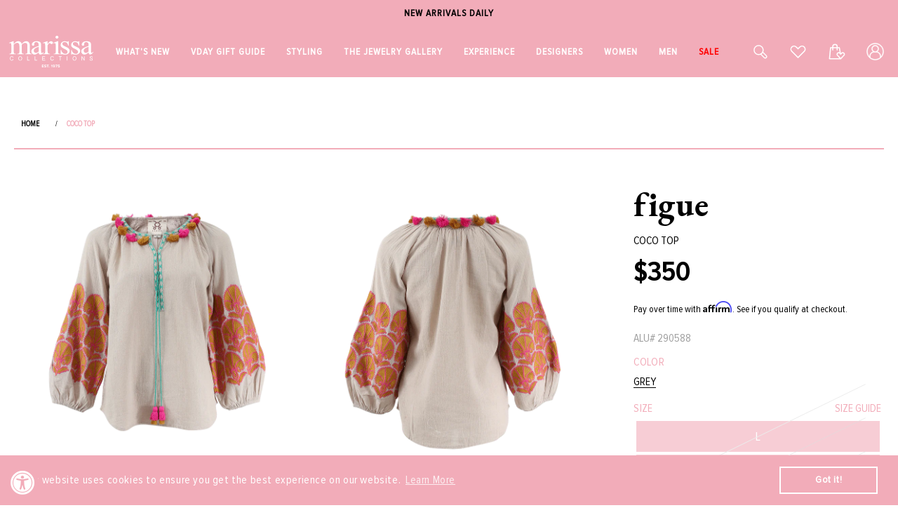

--- FILE ---
content_type: text/html; charset=utf-8
request_url: https://marissacollections.com/products/coco-top-1
body_size: 84920
content:
<!doctype html>
<html class="no-js" lang="en">
  <head>

    <meta charset="utf-8">
    <meta http-equiv="X-UA-Compatible" content="IE=edge">
    <meta name="viewport" content="width=device-width,initial-scale=1,maximum-scale=1">
    <meta name="theme-color" content="">
    
     
        <link rel="canonical" href="https://marissacollections.com/products/coco-top-1">
      
    <link rel="preconnect" href="https://cdn.shopify.com" crossorigin>

    
    <meta name="robots" content="index,follow">
    

    <meta name="google-site-verification" content="9VMH6RY6TGyr3VH6U1PFF6mBELwUT9PsRNipkVVE-S4" /><link rel="icon" type="image/png" href="//marissacollections.com/cdn/shop/files/FAVICON32.png?crop=center&height=32&v=1669799693&width=32"><link rel="preconnect" href="https://fonts.shopifycdn.com" crossorigin><link rel="stylesheet" type="text/css" href="//cdn.jsdelivr.net/npm/slick-carousel@1.8.1/slick/slick.css"/>

    <title>
      Coco Top | FIGUE
 &ndash; Marissa Collections</title>

    
      <meta name="description" content="Pom Pom Embroidered Top Crew Neckline With Hook And Tie Front Closures, Long Bishop Sleeves Elastic Cuffs With Loose Fitting Silhouette And Tunic Length Cut 100% Cotton, Handwash Cold Made In India With US Sizing Available In Grey">
    

    

<meta property="og:site_name" content="Marissa Collections">
<meta property="og:url" content="https://marissacollections.com/products/coco-top-1">
<meta property="og:title" content="Coco Top | FIGUE">
<meta property="og:type" content="product">
<meta property="og:description" content="Pom Pom Embroidered Top Crew Neckline With Hook And Tie Front Closures, Long Bishop Sleeves Elastic Cuffs With Loose Fitting Silhouette And Tunic Length Cut 100% Cotton, Handwash Cold Made In India With US Sizing Available In Grey"><meta property="og:image" content="http://marissacollections.com/cdn/shop/files/figue-clothingtopmisc-grey-l-coco-top.png?v=1731918545">
  <meta property="og:image:secure_url" content="https://marissacollections.com/cdn/shop/files/figue-clothingtopmisc-grey-l-coco-top.png?v=1731918545">
  <meta property="og:image:width" content="960">
  <meta property="og:image:height" content="1223"><meta property="og:price:amount" content="350">
  <meta property="og:price:currency" content="USD"><meta name="twitter:card" content="summary_large_image">
<meta name="twitter:title" content="Coco Top | FIGUE">
<meta name="twitter:description" content="Pom Pom Embroidered Top Crew Neckline With Hook And Tie Front Closures, Long Bishop Sleeves Elastic Cuffs With Loose Fitting Silhouette And Tunic Length Cut 100% Cotton, Handwash Cold Made In India With US Sizing Available In Grey">


    <!-- Affirm -->
    <script>
      _affirm_config = {
        public_api_key:  "W6U1KRH5MBKIPWBU",
        script:          "https://cdn1.affirm.com/js/v2/affirm.js"
      };
      (function(l,g,m,e,a,f,b){var d,c=l[m]||{},h=document.createElement(f),n=document.getElementsByTagName(f)[0],k=function(a,b,c){return function(){a[b]._.push([c,arguments])}};c[e]=k(c,e,"set");d=c[e];c[a]={};c[a]._=[];d._=[];c[a][b]=k(c,a,b);a=0;for(b="set add save post open empty reset on off trigger ready setProduct".split(" ");a<b.length;a++)d[b[a]]=k(c,e,b[a]);a=0;for(b=["get","token","url","items"];a<b.length;a++)d[b[a]]=function(){};h.async=!0;h.src=g[f];n.parentNode.insertBefore(h,n);delete g[f];d(g);l[m]=c})(window,_affirm_config,"affirm","checkout","ui","script","ready");
      // Use your live public API Key and https://cdn1.affirm.com/js/v2/affirm.js script to point to Affirm production environment.
    </script>
    <!-- End Affirm --><script type="text/javascript">
    window.isense_gdpr_privacy_policy_text = "";
    window.isense_gdpr_accept_button_text = "";
    window.isense_gdpr_close_button_text = "";
    window.isense_gdpr_change_cookies_text = "";
    window.isense_gdpr_text = "";

    window.isense_gdpr_strict_cookies_checkbox = "";
    window.isense_gdpr_strict_cookies_text = "";

    window.isense_gdpr_analytics_cookies_checkbox = "";
    window.isense_gdpr_analytics_cookies_text = "";

    window.isense_gdpr_marketing_cookies_checkbox = "";
    window.isense_gdpr_marketing_cookies_text = "";

    window.isense_gdpr_functionality_cookies_checkbox = "";
    window.isense_gdpr_functionality_cookies_text = "";

    window.isense_gdpr_popup_header = "";
    window.isense_gdpr_dismiss_button_text = "";

    window.isense_gdpr_accept_selected_button_text = "";
    window.isense_gdpr_accept_all_button_text = "";

    window.isense_gdpr_data_collection_text = "";
  </script>
     

    <script src="//marissacollections.com/cdn/shop/t/92/assets/global.js?v=179658413706407406141755591028" defer="defer"></script>
     <script src="//marissacollections.com/cdn/shop/t/92/assets/jquery.zoom.js?v=13237287164892544891748588289" defer="defer"></script>
    <script>window.performance && window.performance.mark && window.performance.mark('shopify.content_for_header.start');</script><meta name="facebook-domain-verification" content="8zi0e0pa598xfkll8kflk14ehh047b">
<meta name="google-site-verification" content="edg-KtKb8Jc0Zv-QnHyY_nrf2SR61loflBknhm3RrwA">
<meta id="shopify-digital-wallet" name="shopify-digital-wallet" content="/33388920967/digital_wallets/dialog">
<meta name="shopify-checkout-api-token" content="225d1175b45591988a83de6188c6fcba">
<meta id="in-context-paypal-metadata" data-shop-id="33388920967" data-venmo-supported="true" data-environment="production" data-locale="en_US" data-paypal-v4="true" data-currency="USD">
<link rel="alternate" type="application/json+oembed" href="https://marissacollections.com/products/coco-top-1.oembed">
<script async="async" src="/checkouts/internal/preloads.js?locale=en-US"></script>
<link rel="preconnect" href="https://shop.app" crossorigin="anonymous">
<script async="async" src="https://shop.app/checkouts/internal/preloads.js?locale=en-US&shop_id=33388920967" crossorigin="anonymous"></script>
<script id="apple-pay-shop-capabilities" type="application/json">{"shopId":33388920967,"countryCode":"US","currencyCode":"USD","merchantCapabilities":["supports3DS"],"merchantId":"gid:\/\/shopify\/Shop\/33388920967","merchantName":"Marissa Collections","requiredBillingContactFields":["postalAddress","email","phone"],"requiredShippingContactFields":["postalAddress","email","phone"],"shippingType":"shipping","supportedNetworks":["visa","masterCard","amex","discover"],"total":{"type":"pending","label":"Marissa Collections","amount":"1.00"},"shopifyPaymentsEnabled":true,"supportsSubscriptions":true}</script>
<script id="shopify-features" type="application/json">{"accessToken":"225d1175b45591988a83de6188c6fcba","betas":["rich-media-storefront-analytics"],"domain":"marissacollections.com","predictiveSearch":true,"shopId":33388920967,"locale":"en"}</script>
<script>var Shopify = Shopify || {};
Shopify.shop = "marissacollectionsshop.myshopify.com";
Shopify.locale = "en";
Shopify.currency = {"active":"USD","rate":"1.0"};
Shopify.country = "US";
Shopify.theme = {"name":"Marissa Theme v3.0","id":146738315416,"schema_name":"Dawn","schema_version":"5.0.0","theme_store_id":887,"role":"main"};
Shopify.theme.handle = "null";
Shopify.theme.style = {"id":null,"handle":null};
Shopify.cdnHost = "marissacollections.com/cdn";
Shopify.routes = Shopify.routes || {};
Shopify.routes.root = "/";</script>
<script type="module">!function(o){(o.Shopify=o.Shopify||{}).modules=!0}(window);</script>
<script>!function(o){function n(){var o=[];function n(){o.push(Array.prototype.slice.apply(arguments))}return n.q=o,n}var t=o.Shopify=o.Shopify||{};t.loadFeatures=n(),t.autoloadFeatures=n()}(window);</script>
<script>
  window.ShopifyPay = window.ShopifyPay || {};
  window.ShopifyPay.apiHost = "shop.app\/pay";
  window.ShopifyPay.redirectState = null;
</script>
<script id="shop-js-analytics" type="application/json">{"pageType":"product"}</script>
<script defer="defer" async type="module" src="//marissacollections.com/cdn/shopifycloud/shop-js/modules/v2/client.init-shop-cart-sync_C5BV16lS.en.esm.js"></script>
<script defer="defer" async type="module" src="//marissacollections.com/cdn/shopifycloud/shop-js/modules/v2/chunk.common_CygWptCX.esm.js"></script>
<script type="module">
  await import("//marissacollections.com/cdn/shopifycloud/shop-js/modules/v2/client.init-shop-cart-sync_C5BV16lS.en.esm.js");
await import("//marissacollections.com/cdn/shopifycloud/shop-js/modules/v2/chunk.common_CygWptCX.esm.js");

  window.Shopify.SignInWithShop?.initShopCartSync?.({"fedCMEnabled":true,"windoidEnabled":true});

</script>
<script>
  window.Shopify = window.Shopify || {};
  if (!window.Shopify.featureAssets) window.Shopify.featureAssets = {};
  window.Shopify.featureAssets['shop-js'] = {"shop-cart-sync":["modules/v2/client.shop-cart-sync_ZFArdW7E.en.esm.js","modules/v2/chunk.common_CygWptCX.esm.js"],"init-fed-cm":["modules/v2/client.init-fed-cm_CmiC4vf6.en.esm.js","modules/v2/chunk.common_CygWptCX.esm.js"],"shop-button":["modules/v2/client.shop-button_tlx5R9nI.en.esm.js","modules/v2/chunk.common_CygWptCX.esm.js"],"shop-cash-offers":["modules/v2/client.shop-cash-offers_DOA2yAJr.en.esm.js","modules/v2/chunk.common_CygWptCX.esm.js","modules/v2/chunk.modal_D71HUcav.esm.js"],"init-windoid":["modules/v2/client.init-windoid_sURxWdc1.en.esm.js","modules/v2/chunk.common_CygWptCX.esm.js"],"shop-toast-manager":["modules/v2/client.shop-toast-manager_ClPi3nE9.en.esm.js","modules/v2/chunk.common_CygWptCX.esm.js"],"init-shop-email-lookup-coordinator":["modules/v2/client.init-shop-email-lookup-coordinator_B8hsDcYM.en.esm.js","modules/v2/chunk.common_CygWptCX.esm.js"],"init-shop-cart-sync":["modules/v2/client.init-shop-cart-sync_C5BV16lS.en.esm.js","modules/v2/chunk.common_CygWptCX.esm.js"],"avatar":["modules/v2/client.avatar_BTnouDA3.en.esm.js"],"pay-button":["modules/v2/client.pay-button_FdsNuTd3.en.esm.js","modules/v2/chunk.common_CygWptCX.esm.js"],"init-customer-accounts":["modules/v2/client.init-customer-accounts_DxDtT_ad.en.esm.js","modules/v2/client.shop-login-button_C5VAVYt1.en.esm.js","modules/v2/chunk.common_CygWptCX.esm.js","modules/v2/chunk.modal_D71HUcav.esm.js"],"init-shop-for-new-customer-accounts":["modules/v2/client.init-shop-for-new-customer-accounts_ChsxoAhi.en.esm.js","modules/v2/client.shop-login-button_C5VAVYt1.en.esm.js","modules/v2/chunk.common_CygWptCX.esm.js","modules/v2/chunk.modal_D71HUcav.esm.js"],"shop-login-button":["modules/v2/client.shop-login-button_C5VAVYt1.en.esm.js","modules/v2/chunk.common_CygWptCX.esm.js","modules/v2/chunk.modal_D71HUcav.esm.js"],"init-customer-accounts-sign-up":["modules/v2/client.init-customer-accounts-sign-up_CPSyQ0Tj.en.esm.js","modules/v2/client.shop-login-button_C5VAVYt1.en.esm.js","modules/v2/chunk.common_CygWptCX.esm.js","modules/v2/chunk.modal_D71HUcav.esm.js"],"shop-follow-button":["modules/v2/client.shop-follow-button_Cva4Ekp9.en.esm.js","modules/v2/chunk.common_CygWptCX.esm.js","modules/v2/chunk.modal_D71HUcav.esm.js"],"checkout-modal":["modules/v2/client.checkout-modal_BPM8l0SH.en.esm.js","modules/v2/chunk.common_CygWptCX.esm.js","modules/v2/chunk.modal_D71HUcav.esm.js"],"lead-capture":["modules/v2/client.lead-capture_Bi8yE_yS.en.esm.js","modules/v2/chunk.common_CygWptCX.esm.js","modules/v2/chunk.modal_D71HUcav.esm.js"],"shop-login":["modules/v2/client.shop-login_D6lNrXab.en.esm.js","modules/v2/chunk.common_CygWptCX.esm.js","modules/v2/chunk.modal_D71HUcav.esm.js"],"payment-terms":["modules/v2/client.payment-terms_CZxnsJam.en.esm.js","modules/v2/chunk.common_CygWptCX.esm.js","modules/v2/chunk.modal_D71HUcav.esm.js"]};
</script>
<script>(function() {
  var isLoaded = false;
  function asyncLoad() {
    if (isLoaded) return;
    isLoaded = true;
    var urls = ["https:\/\/cdn-scripts.signifyd.com\/shopify\/script-tag.js?shop=marissacollectionsshop.myshopify.com","https:\/\/tag.rmp.rakuten.com\/114956.ct.js?shop=marissacollectionsshop.myshopify.com","https:\/\/shy.elfsight.com\/p\/platform.js?shop=marissacollectionsshop.myshopify.com","https:\/\/swymv3pro-01.azureedge.net\/code\/swym-shopify.js?shop=marissacollectionsshop.myshopify.com","https:\/\/cdn.shopify.com\/s\/files\/1\/0333\/8892\/0967\/t\/83\/assets\/booster_eu_cookie_33388920967.js?v=1699005318\u0026shop=marissacollectionsshop.myshopify.com","https:\/\/tools.luckyorange.com\/core\/lo.js?site-id=43838429\u0026shop=marissacollectionsshop.myshopify.com","https:\/\/geostock.nyc3.digitaloceanspaces.com\/js\/inventoryLocation.js?shop=marissacollectionsshop.myshopify.com","https:\/\/storage.nfcube.com\/instafeed-24ba0d2a6c3fb25cd5484483e1ecdd73.js?shop=marissacollectionsshop.myshopify.com","https:\/\/inventory-info.nyc3.cdn.digitaloceanspaces.com\/js\/inventoryLocation.js?shop=marissacollectionsshop.myshopify.com","https:\/\/cdn.attn.tv\/marissacollections\/dtag.js?shop=marissacollectionsshop.myshopify.com","\/\/cdn.shopify.com\/proxy\/06d5490b1348e86d41743d6fe0556e43f637c48ee33322baaea342e8e66a651b\/api.goaffpro.com\/loader.js?shop=marissacollectionsshop.myshopify.com\u0026sp-cache-control=cHVibGljLCBtYXgtYWdlPTkwMA","https:\/\/searchanise-ef84.kxcdn.com\/widgets\/shopify\/init.js?a=2h0r5D8N4X\u0026shop=marissacollectionsshop.myshopify.com","\/\/backinstock.useamp.com\/widget\/21226_1767154825.js?category=bis\u0026v=6\u0026shop=marissacollectionsshop.myshopify.com"];
    for (var i = 0; i < urls.length; i++) {
      var s = document.createElement('script');
      s.type = 'text/javascript';
      s.async = true;
      s.src = urls[i];
      var x = document.getElementsByTagName('script')[0];
      x.parentNode.insertBefore(s, x);
    }
  };
  if(window.attachEvent) {
    window.attachEvent('onload', asyncLoad);
  } else {
    window.addEventListener('load', asyncLoad, false);
  }
})();</script>
<script id="__st">var __st={"a":33388920967,"offset":-18000,"reqid":"5980a1b7-3766-478d-8754-6d829467fe8e-1768833896","pageurl":"marissacollections.com\/products\/coco-top-1","u":"b4493082ae54","p":"product","rtyp":"product","rid":4703843319943};</script>
<script>window.ShopifyPaypalV4VisibilityTracking = true;</script>
<script id="captcha-bootstrap">!function(){'use strict';const t='contact',e='account',n='new_comment',o=[[t,t],['blogs',n],['comments',n],[t,'customer']],c=[[e,'customer_login'],[e,'guest_login'],[e,'recover_customer_password'],[e,'create_customer']],r=t=>t.map((([t,e])=>`form[action*='/${t}']:not([data-nocaptcha='true']) input[name='form_type'][value='${e}']`)).join(','),a=t=>()=>t?[...document.querySelectorAll(t)].map((t=>t.form)):[];function s(){const t=[...o],e=r(t);return a(e)}const i='password',u='form_key',d=['recaptcha-v3-token','g-recaptcha-response','h-captcha-response',i],f=()=>{try{return window.sessionStorage}catch{return}},m='__shopify_v',_=t=>t.elements[u];function p(t,e,n=!1){try{const o=window.sessionStorage,c=JSON.parse(o.getItem(e)),{data:r}=function(t){const{data:e,action:n}=t;return t[m]||n?{data:e,action:n}:{data:t,action:n}}(c);for(const[e,n]of Object.entries(r))t.elements[e]&&(t.elements[e].value=n);n&&o.removeItem(e)}catch(o){console.error('form repopulation failed',{error:o})}}const l='form_type',E='cptcha';function T(t){t.dataset[E]=!0}const w=window,h=w.document,L='Shopify',v='ce_forms',y='captcha';let A=!1;((t,e)=>{const n=(g='f06e6c50-85a8-45c8-87d0-21a2b65856fe',I='https://cdn.shopify.com/shopifycloud/storefront-forms-hcaptcha/ce_storefront_forms_captcha_hcaptcha.v1.5.2.iife.js',D={infoText:'Protected by hCaptcha',privacyText:'Privacy',termsText:'Terms'},(t,e,n)=>{const o=w[L][v],c=o.bindForm;if(c)return c(t,g,e,D).then(n);var r;o.q.push([[t,g,e,D],n]),r=I,A||(h.body.append(Object.assign(h.createElement('script'),{id:'captcha-provider',async:!0,src:r})),A=!0)});var g,I,D;w[L]=w[L]||{},w[L][v]=w[L][v]||{},w[L][v].q=[],w[L][y]=w[L][y]||{},w[L][y].protect=function(t,e){n(t,void 0,e),T(t)},Object.freeze(w[L][y]),function(t,e,n,w,h,L){const[v,y,A,g]=function(t,e,n){const i=e?o:[],u=t?c:[],d=[...i,...u],f=r(d),m=r(i),_=r(d.filter((([t,e])=>n.includes(e))));return[a(f),a(m),a(_),s()]}(w,h,L),I=t=>{const e=t.target;return e instanceof HTMLFormElement?e:e&&e.form},D=t=>v().includes(t);t.addEventListener('submit',(t=>{const e=I(t);if(!e)return;const n=D(e)&&!e.dataset.hcaptchaBound&&!e.dataset.recaptchaBound,o=_(e),c=g().includes(e)&&(!o||!o.value);(n||c)&&t.preventDefault(),c&&!n&&(function(t){try{if(!f())return;!function(t){const e=f();if(!e)return;const n=_(t);if(!n)return;const o=n.value;o&&e.removeItem(o)}(t);const e=Array.from(Array(32),(()=>Math.random().toString(36)[2])).join('');!function(t,e){_(t)||t.append(Object.assign(document.createElement('input'),{type:'hidden',name:u})),t.elements[u].value=e}(t,e),function(t,e){const n=f();if(!n)return;const o=[...t.querySelectorAll(`input[type='${i}']`)].map((({name:t})=>t)),c=[...d,...o],r={};for(const[a,s]of new FormData(t).entries())c.includes(a)||(r[a]=s);n.setItem(e,JSON.stringify({[m]:1,action:t.action,data:r}))}(t,e)}catch(e){console.error('failed to persist form',e)}}(e),e.submit())}));const S=(t,e)=>{t&&!t.dataset[E]&&(n(t,e.some((e=>e===t))),T(t))};for(const o of['focusin','change'])t.addEventListener(o,(t=>{const e=I(t);D(e)&&S(e,y())}));const B=e.get('form_key'),M=e.get(l),P=B&&M;t.addEventListener('DOMContentLoaded',(()=>{const t=y();if(P)for(const e of t)e.elements[l].value===M&&p(e,B);[...new Set([...A(),...v().filter((t=>'true'===t.dataset.shopifyCaptcha))])].forEach((e=>S(e,t)))}))}(h,new URLSearchParams(w.location.search),n,t,e,['guest_login'])})(!0,!0)}();</script>
<script integrity="sha256-4kQ18oKyAcykRKYeNunJcIwy7WH5gtpwJnB7kiuLZ1E=" data-source-attribution="shopify.loadfeatures" defer="defer" src="//marissacollections.com/cdn/shopifycloud/storefront/assets/storefront/load_feature-a0a9edcb.js" crossorigin="anonymous"></script>
<script crossorigin="anonymous" defer="defer" src="//marissacollections.com/cdn/shopifycloud/storefront/assets/shopify_pay/storefront-65b4c6d7.js?v=20250812"></script>
<script data-source-attribution="shopify.dynamic_checkout.dynamic.init">var Shopify=Shopify||{};Shopify.PaymentButton=Shopify.PaymentButton||{isStorefrontPortableWallets:!0,init:function(){window.Shopify.PaymentButton.init=function(){};var t=document.createElement("script");t.src="https://marissacollections.com/cdn/shopifycloud/portable-wallets/latest/portable-wallets.en.js",t.type="module",document.head.appendChild(t)}};
</script>
<script data-source-attribution="shopify.dynamic_checkout.buyer_consent">
  function portableWalletsHideBuyerConsent(e){var t=document.getElementById("shopify-buyer-consent"),n=document.getElementById("shopify-subscription-policy-button");t&&n&&(t.classList.add("hidden"),t.setAttribute("aria-hidden","true"),n.removeEventListener("click",e))}function portableWalletsShowBuyerConsent(e){var t=document.getElementById("shopify-buyer-consent"),n=document.getElementById("shopify-subscription-policy-button");t&&n&&(t.classList.remove("hidden"),t.removeAttribute("aria-hidden"),n.addEventListener("click",e))}window.Shopify?.PaymentButton&&(window.Shopify.PaymentButton.hideBuyerConsent=portableWalletsHideBuyerConsent,window.Shopify.PaymentButton.showBuyerConsent=portableWalletsShowBuyerConsent);
</script>
<script data-source-attribution="shopify.dynamic_checkout.cart.bootstrap">document.addEventListener("DOMContentLoaded",(function(){function t(){return document.querySelector("shopify-accelerated-checkout-cart, shopify-accelerated-checkout")}if(t())Shopify.PaymentButton.init();else{new MutationObserver((function(e,n){t()&&(Shopify.PaymentButton.init(),n.disconnect())})).observe(document.body,{childList:!0,subtree:!0})}}));
</script>
<link id="shopify-accelerated-checkout-styles" rel="stylesheet" media="screen" href="https://marissacollections.com/cdn/shopifycloud/portable-wallets/latest/accelerated-checkout-backwards-compat.css" crossorigin="anonymous">
<style id="shopify-accelerated-checkout-cart">
        #shopify-buyer-consent {
  margin-top: 1em;
  display: inline-block;
  width: 100%;
}

#shopify-buyer-consent.hidden {
  display: none;
}

#shopify-subscription-policy-button {
  background: none;
  border: none;
  padding: 0;
  text-decoration: underline;
  font-size: inherit;
  cursor: pointer;
}

#shopify-subscription-policy-button::before {
  box-shadow: none;
}

      </style>
<script id="sections-script" data-sections="product-recommendations,header,footer" defer="defer" src="//marissacollections.com/cdn/shop/t/92/compiled_assets/scripts.js?v=387161"></script>
<script>window.performance && window.performance.mark && window.performance.mark('shopify.content_for_header.end');</script>


    <style data-shopify>
      @font-face {
  font-family: Assistant;
  font-weight: 400;
  font-style: normal;
  font-display: swap;
  src: url("//marissacollections.com/cdn/fonts/assistant/assistant_n4.9120912a469cad1cc292572851508ca49d12e768.woff2") format("woff2"),
       url("//marissacollections.com/cdn/fonts/assistant/assistant_n4.6e9875ce64e0fefcd3f4446b7ec9036b3ddd2985.woff") format("woff");
}

      @font-face {
  font-family: Assistant;
  font-weight: 700;
  font-style: normal;
  font-display: swap;
  src: url("//marissacollections.com/cdn/fonts/assistant/assistant_n7.bf44452348ec8b8efa3aa3068825305886b1c83c.woff2") format("woff2"),
       url("//marissacollections.com/cdn/fonts/assistant/assistant_n7.0c887fee83f6b3bda822f1150b912c72da0f7b64.woff") format("woff");
}

      
      
      @font-face {
  font-family: Assistant;
  font-weight: 400;
  font-style: normal;
  font-display: swap;
  src: url("//marissacollections.com/cdn/fonts/assistant/assistant_n4.9120912a469cad1cc292572851508ca49d12e768.woff2") format("woff2"),
       url("//marissacollections.com/cdn/fonts/assistant/assistant_n4.6e9875ce64e0fefcd3f4446b7ec9036b3ddd2985.woff") format("woff");
}


      :root {
        --font-body-family: Assistant, sans-serif;
        --font-body-style: normal;
        --font-body-weight: 400;
        --font-body-weight-bold: 700;

        --font-heading-family: Assistant, sans-serif;
        --font-heading-style: normal;
        --font-heading-weight: 400;

        --font-body-scale: 1.0;
        --font-heading-scale: 1.0;

        --color-base-text: 0, 0, 0;
        --color-shadow: 0, 0, 0;
        --color-base-background-1: 255, 255, 255;
        --color-base-background-2: 243, 243, 243;
        --color-base-solid-button-labels: 255, 255, 255;
        --color-base-outline-button-labels: 0, 0, 0;
        --color-base-accent-1: 0, 0, 0;
        --color-base-accent-2: 51, 79, 180;
        --payment-terms-background-color: #ffffff;

        --gradient-base-background-1: #ffffff;
        --gradient-base-background-2: #f3f3f3;
        --gradient-base-accent-1: #000000;
        --gradient-base-accent-2: #334fb4;

        --media-padding: px;
        --media-border-opacity: 0.05;
        --media-border-width: 1px;
        --media-radius: 0px;
        --media-shadow-opacity: 0.0;
        --media-shadow-horizontal-offset: 0px;
        --media-shadow-vertical-offset: 4px;
        --media-shadow-blur-radius: 5px;

        --page-width: 120rem;
        --page-width-margin: 0rem;

        --card-image-padding: 0.0rem;
        --card-corner-radius: 0.0rem;
        --card-text-alignment: left;
        --card-border-width: 0.0rem;
        --card-border-opacity: 0.1;
        --card-shadow-opacity: 0.0;
        --card-shadow-horizontal-offset: 0.0rem;
        --card-shadow-vertical-offset: 0.4rem;
        --card-shadow-blur-radius: 0.5rem;

        --badge-corner-radius: 4.0rem;

        --popup-border-width: 1px;
        --popup-border-opacity: 0.1;
        --popup-corner-radius: 0px;
        --popup-shadow-opacity: 0.0;
        --popup-shadow-horizontal-offset: 0px;
        --popup-shadow-vertical-offset: 4px;
        --popup-shadow-blur-radius: 5px;

        --drawer-border-width: 1px;
        --drawer-border-opacity: 0.1;
        --drawer-shadow-opacity: 0.0;
        --drawer-shadow-horizontal-offset: 0px;
        --drawer-shadow-vertical-offset: 4px;
        --drawer-shadow-blur-radius: 5px;

        --spacing-sections-desktop: 0px;
        --spacing-sections-mobile: 0px;

        --grid-desktop-vertical-spacing: 8px;
        --grid-desktop-horizontal-spacing: 8px;
        --grid-mobile-vertical-spacing: 4px;
        --grid-mobile-horizontal-spacing: 4px;

        --text-boxes-border-opacity: 0.1;
        --text-boxes-border-width: 0px;
        --text-boxes-radius: 0px;
        --text-boxes-shadow-opacity: 0.0;
        --text-boxes-shadow-horizontal-offset: 0px;
        --text-boxes-shadow-vertical-offset: 4px;
        --text-boxes-shadow-blur-radius: 5px;

        --buttons-radius: 0px;
        --buttons-radius-outset: 0px;
        --buttons-border-width: 1px;
        --buttons-border-opacity: 1.0;
        --buttons-shadow-opacity: 0.0;
        --buttons-shadow-horizontal-offset: 0px;
        --buttons-shadow-vertical-offset: 4px;
        --buttons-shadow-blur-radius: 5px;
        --buttons-border-offset: 0px;

        --inputs-radius: 0px;
        --inputs-border-width: 1px;
        --inputs-border-opacity: 0.55;
        --inputs-shadow-opacity: 0.0;
        --inputs-shadow-horizontal-offset: 0px;
        --inputs-margin-offset: 0px;
        --inputs-shadow-vertical-offset: 4px;
        --inputs-shadow-blur-radius: 5px;
        --inputs-radius-outset: 0px;

        --variant-pills-radius: 40px;
        --variant-pills-border-width: 1px;
        --variant-pills-border-opacity: 0.55;
        --variant-pills-shadow-opacity: 0.0;
        --variant-pills-shadow-horizontal-offset: 0px;
        --variant-pills-shadow-vertical-offset: 4px;
        --variant-pills-shadow-blur-radius: 5px;
      }

      *,
      *::before,
      *::after {
        box-sizing: inherit;
      }

      html {
        box-sizing: border-box;
        font-size: calc(var(--font-body-scale) * 62.5%);
        height: 100%;
      }

      body {
        display: grid;
        grid-template-rows: auto auto 1fr auto;
        grid-template-columns: 100%;
        min-height: 100%;
        margin: 0;
        font-size: 1.5rem;
        letter-spacing: 0.06rem;
        line-height: calc(1 + 0.8 / var(--font-body-scale));
        font-family: var(--font-body-family);
        font-style: var(--font-body-style);
        font-weight: var(--font-body-weight);
      }

      @media screen and (min-width: 750px) {
        body {
          font-size: 1.6rem;
        }
      }
    </style>

  

    <link href="//marissacollections.com/cdn/shop/t/92/assets/base.css?v=49272922153127472151765354761" rel="stylesheet" type="text/css" media="all" />
<link rel="preload" as="font" href="//marissacollections.com/cdn/fonts/assistant/assistant_n4.9120912a469cad1cc292572851508ca49d12e768.woff2" type="font/woff2" crossorigin><link rel="preload" as="font" href="//marissacollections.com/cdn/fonts/assistant/assistant_n4.9120912a469cad1cc292572851508ca49d12e768.woff2" type="font/woff2" crossorigin><link rel="stylesheet" href="//marissacollections.com/cdn/shop/t/92/assets/component-predictive-search.css?v=165644661289088488651748588289" media="print" onload="this.media='all'"><script>document.documentElement.className = document.documentElement.className.replace('no-js', 'js');
    if (Shopify.designMode) {
      document.documentElement.classList.add('shopify-design-mode');
    }
    </script>
    <script src="//searchserverapi.com/widgets/shopify/init.js?a=2h0r5D8N4X"></script>

    <script src="//ajax.googleapis.com/ajax/libs/jquery/2.2.4/jquery.min.js" type="text/javascript"></script>
    
    <link rel="stylesheet" href="https://unpkg.com/flickity@2/dist/flickity.min.css">
    <script src="https://unpkg.com/flickity@2/dist/flickity.pkgd.min.js"></script>
    
    <script type="text/javascript" src="//cdn.jsdelivr.net/npm/slick-carousel@1.8.1/slick/slick.min.js"></script>    

    <script>
    window.dataLayer = window.dataLayer || [];
    function gtag(){dataLayer.push(arguments);}
    gtag('js', new Date());

    gtag('config', 'AW-1057466871');
    </script>

    
<!-- START Rakuten Advertising Tracking -->
  <script type="text/javascript">
  	(function (url) {
  		/*Tracking Bootstrap - Set Up DataLayer objects/properties here*/
  		if(!window.DataLayer){
  			 window.DataLayer = {};
  		}
  		if(!DataLayer.events){
			DataLayer.events = {};
		}
		DataLayer.events.SPIVersion = DataLayer.events.SPIVersion || "v3.4.1";
		DataLayer.events.SiteSection = '1';

		var loc, ct = document.createElement('script'); ct.type = 'text/javascript';
		ct.async = true; ct.src = url; loc = document.getElementsByTagName('script')[0];
		loc.parentNode.insertBefore(ct, loc);
	}(document.location.protocol + '//tag.rmp.rakuten.com/114956.ct.js'));
  </script>
<!-- END Rakuten Advertising Tracking -->
<!-- BEGIN app block: shopify://apps/klaviyo-email-marketing-sms/blocks/klaviyo-onsite-embed/2632fe16-c075-4321-a88b-50b567f42507 -->












  <script async src="https://static.klaviyo.com/onsite/js/QCQfn2/klaviyo.js?company_id=QCQfn2"></script>
  <script>!function(){if(!window.klaviyo){window._klOnsite=window._klOnsite||[];try{window.klaviyo=new Proxy({},{get:function(n,i){return"push"===i?function(){var n;(n=window._klOnsite).push.apply(n,arguments)}:function(){for(var n=arguments.length,o=new Array(n),w=0;w<n;w++)o[w]=arguments[w];var t="function"==typeof o[o.length-1]?o.pop():void 0,e=new Promise((function(n){window._klOnsite.push([i].concat(o,[function(i){t&&t(i),n(i)}]))}));return e}}})}catch(n){window.klaviyo=window.klaviyo||[],window.klaviyo.push=function(){var n;(n=window._klOnsite).push.apply(n,arguments)}}}}();</script>

  
    <script id="viewed_product">
      if (item == null) {
        var _learnq = _learnq || [];

        var MetafieldReviews = null
        var MetafieldYotpoRating = null
        var MetafieldYotpoCount = null
        var MetafieldLooxRating = null
        var MetafieldLooxCount = null
        var okendoProduct = null
        var okendoProductReviewCount = null
        var okendoProductReviewAverageValue = null
        try {
          // The following fields are used for Customer Hub recently viewed in order to add reviews.
          // This information is not part of __kla_viewed. Instead, it is part of __kla_viewed_reviewed_items
          MetafieldReviews = {};
          MetafieldYotpoRating = null
          MetafieldYotpoCount = null
          MetafieldLooxRating = null
          MetafieldLooxCount = null

          okendoProduct = null
          // If the okendo metafield is not legacy, it will error, which then requires the new json formatted data
          if (okendoProduct && 'error' in okendoProduct) {
            okendoProduct = null
          }
          okendoProductReviewCount = okendoProduct ? okendoProduct.reviewCount : null
          okendoProductReviewAverageValue = okendoProduct ? okendoProduct.reviewAverageValue : null
        } catch (error) {
          console.error('Error in Klaviyo onsite reviews tracking:', error);
        }

        var item = {
          Name: "Coco Top",
          ProductID: 4703843319943,
          Categories: ["Discount Collection","What's New \\ Just In","What's New \\ Latest Arrivals","What's New \\ New \u0026 Now \\ Women","What's New \\ New \u0026 Now \\ Women \\ Clothing \\ Tops","Women \\ All Women's","Women \\ All Women's \\ Clothing","Women \\ Clothing","Women \\ Clothing \\ Tops"],
          ImageURL: "https://marissacollections.com/cdn/shop/files/figue-clothingtopmisc-grey-l-coco-top_grande.png?v=1731918545",
          URL: "https://marissacollections.com/products/coco-top-1",
          Brand: "FIGUE",
          Price: "$350",
          Value: "350",
          CompareAtPrice: "$0"
        };
        _learnq.push(['track', 'Viewed Product', item]);
        _learnq.push(['trackViewedItem', {
          Title: item.Name,
          ItemId: item.ProductID,
          Categories: item.Categories,
          ImageUrl: item.ImageURL,
          Url: item.URL,
          Metadata: {
            Brand: item.Brand,
            Price: item.Price,
            Value: item.Value,
            CompareAtPrice: item.CompareAtPrice
          },
          metafields:{
            reviews: MetafieldReviews,
            yotpo:{
              rating: MetafieldYotpoRating,
              count: MetafieldYotpoCount,
            },
            loox:{
              rating: MetafieldLooxRating,
              count: MetafieldLooxCount,
            },
            okendo: {
              rating: okendoProductReviewAverageValue,
              count: okendoProductReviewCount,
            }
          }
        }]);
      }
    </script>
  




  <script>
    window.klaviyoReviewsProductDesignMode = false
  </script>







<!-- END app block --><!-- BEGIN app block: shopify://apps/helium-customer-fields/blocks/app-embed/bab58598-3e6a-4377-aaaa-97189b15f131 -->







































<script>
  if ('CF' in window) {
    window.CF.appEmbedEnabled = true;
  } else {
    window.CF = {
      appEmbedEnabled: true,
    };
  }

  window.CF.editAccountFormId = "";
  window.CF.registrationFormId = "";
</script>

<!-- BEGIN app snippet: patch-registration-links -->







































<script>
  function patchRegistrationLinks() {
    const PATCHABLE_LINKS_SELECTOR = 'a[href*="/account/register"]';

    const search = new URLSearchParams(window.location.search);
    const checkoutUrl = search.get('checkout_url');
    const returnUrl = search.get('return_url');

    const redirectUrl = checkoutUrl || returnUrl;
    if (!redirectUrl) return;

    const registrationLinks = Array.from(document.querySelectorAll(PATCHABLE_LINKS_SELECTOR));
    registrationLinks.forEach(link => {
      const url = new URL(link.href);

      url.searchParams.set('return_url', redirectUrl);

      link.href = url.href;
    });
  }

  if (['complete', 'interactive', 'loaded'].includes(document.readyState)) {
    patchRegistrationLinks();
  } else {
    document.addEventListener('DOMContentLoaded', () => patchRegistrationLinks());
  }
</script><!-- END app snippet -->
<!-- BEGIN app snippet: patch-login-grecaptcha-conflict -->







































<script>
  // Fixes a problem where both grecaptcha and hcaptcha response fields are included in the /account/login form submission
  // resulting in a 404 on the /challenge page.
  // This is caused by our triggerShopifyRecaptchaLoad function in initialize-forms.liquid.ejs
  // The fix itself just removes the unnecessary g-recaptcha-response input

  function patchLoginGrecaptchaConflict() {
    Array.from(document.querySelectorAll('form')).forEach(form => {
      form.addEventListener('submit', e => {
        const grecaptchaResponse = form.querySelector('[name="g-recaptcha-response"]');
        const hcaptchaResponse = form.querySelector('[name="h-captcha-response"]');

        if (grecaptchaResponse && hcaptchaResponse) {
          // Can't use both. Only keep hcaptcha response field.
          grecaptchaResponse.parentElement.removeChild(grecaptchaResponse);
        }
      })
    })
  }

  if (['complete', 'interactive', 'loaded'].includes(document.readyState)) {
    patchLoginGrecaptchaConflict();
  } else {
    document.addEventListener('DOMContentLoaded', () => patchLoginGrecaptchaConflict());
  }
</script><!-- END app snippet -->
<!-- BEGIN app snippet: embed-data -->


























































<script>
  window.CF.version = "5.1.3";
  window.CF.environment = 
  {
  
  "domain": "marissacollectionsshop.myshopify.com",
  "servicesToken": "1768833896:ae2990b61d774760960d2aae5ee5802739f3682c1a2e16cbe7a0d2f9d8abf70b",
  "baseApiUrl": "https:\/\/app.customerfields.com",
  "captchaSiteKey": "6LeE6h0eAAAAAChEgyagONn-1eOh1qg17G0Y4pe8",
  "captchaEnabled": false,
  "proxyPath": "\/tools\/customr",
  "countries": [{"name":"Afghanistan","code":"AF"},{"name":"Åland Islands","code":"AX"},{"name":"Albania","code":"AL"},{"name":"Algeria","code":"DZ"},{"name":"Andorra","code":"AD"},{"name":"Angola","code":"AO"},{"name":"Anguilla","code":"AI"},{"name":"Antigua \u0026 Barbuda","code":"AG"},{"name":"Argentina","code":"AR","provinces":[{"name":"Buenos Aires Province","code":"B"},{"name":"Catamarca","code":"K"},{"name":"Chaco","code":"H"},{"name":"Chubut","code":"U"},{"name":"Buenos Aires (Autonomous City)","code":"C"},{"name":"Córdoba","code":"X"},{"name":"Corrientes","code":"W"},{"name":"Entre Ríos","code":"E"},{"name":"Formosa","code":"P"},{"name":"Jujuy","code":"Y"},{"name":"La Pampa","code":"L"},{"name":"La Rioja","code":"F"},{"name":"Mendoza","code":"M"},{"name":"Misiones","code":"N"},{"name":"Neuquén","code":"Q"},{"name":"Río Negro","code":"R"},{"name":"Salta","code":"A"},{"name":"San Juan","code":"J"},{"name":"San Luis","code":"D"},{"name":"Santa Cruz","code":"Z"},{"name":"Santa Fe","code":"S"},{"name":"Santiago del Estero","code":"G"},{"name":"Tierra del Fuego","code":"V"},{"name":"Tucumán","code":"T"}]},{"name":"Armenia","code":"AM"},{"name":"Aruba","code":"AW"},{"name":"Ascension Island","code":"AC"},{"name":"Australia","code":"AU","provinces":[{"name":"Australian Capital Territory","code":"ACT"},{"name":"New South Wales","code":"NSW"},{"name":"Northern Territory","code":"NT"},{"name":"Queensland","code":"QLD"},{"name":"South Australia","code":"SA"},{"name":"Tasmania","code":"TAS"},{"name":"Victoria","code":"VIC"},{"name":"Western Australia","code":"WA"}]},{"name":"Austria","code":"AT"},{"name":"Azerbaijan","code":"AZ"},{"name":"Bahamas","code":"BS"},{"name":"Bahrain","code":"BH"},{"name":"Bangladesh","code":"BD"},{"name":"Barbados","code":"BB"},{"name":"Belarus","code":"BY"},{"name":"Belgium","code":"BE"},{"name":"Belize","code":"BZ"},{"name":"Benin","code":"BJ"},{"name":"Bermuda","code":"BM"},{"name":"Bhutan","code":"BT"},{"name":"Bolivia","code":"BO"},{"name":"Bosnia \u0026 Herzegovina","code":"BA"},{"name":"Botswana","code":"BW"},{"name":"Brazil","code":"BR","provinces":[{"name":"Acre","code":"AC"},{"name":"Alagoas","code":"AL"},{"name":"Amapá","code":"AP"},{"name":"Amazonas","code":"AM"},{"name":"Bahia","code":"BA"},{"name":"Ceará","code":"CE"},{"name":"Federal District","code":"DF"},{"name":"Espírito Santo","code":"ES"},{"name":"Goiás","code":"GO"},{"name":"Maranhão","code":"MA"},{"name":"Mato Grosso","code":"MT"},{"name":"Mato Grosso do Sul","code":"MS"},{"name":"Minas Gerais","code":"MG"},{"name":"Pará","code":"PA"},{"name":"Paraíba","code":"PB"},{"name":"Paraná","code":"PR"},{"name":"Pernambuco","code":"PE"},{"name":"Piauí","code":"PI"},{"name":"Rio Grande do Norte","code":"RN"},{"name":"Rio Grande do Sul","code":"RS"},{"name":"Rio de Janeiro","code":"RJ"},{"name":"Rondônia","code":"RO"},{"name":"Roraima","code":"RR"},{"name":"Santa Catarina","code":"SC"},{"name":"São Paulo","code":"SP"},{"name":"Sergipe","code":"SE"},{"name":"Tocantins","code":"TO"}]},{"name":"British Indian Ocean Territory","code":"IO"},{"name":"British Virgin Islands","code":"VG"},{"name":"Brunei","code":"BN"},{"name":"Bulgaria","code":"BG"},{"name":"Burkina Faso","code":"BF"},{"name":"Burundi","code":"BI"},{"name":"Cambodia","code":"KH"},{"name":"Cameroon","code":"CM"},{"name":"Canada","code":"CA","provinces":[{"name":"Alberta","code":"AB"},{"name":"British Columbia","code":"BC"},{"name":"Manitoba","code":"MB"},{"name":"New Brunswick","code":"NB"},{"name":"Newfoundland and Labrador","code":"NL"},{"name":"Northwest Territories","code":"NT"},{"name":"Nova Scotia","code":"NS"},{"name":"Nunavut","code":"NU"},{"name":"Ontario","code":"ON"},{"name":"Prince Edward Island","code":"PE"},{"name":"Quebec","code":"QC"},{"name":"Saskatchewan","code":"SK"},{"name":"Yukon","code":"YT"}]},{"name":"Cape Verde","code":"CV"},{"name":"Caribbean Netherlands","code":"BQ"},{"name":"Cayman Islands","code":"KY"},{"name":"Central African Republic","code":"CF"},{"name":"Chad","code":"TD"},{"name":"Chile","code":"CL","provinces":[{"name":"Arica y Parinacota","code":"AP"},{"name":"Tarapacá","code":"TA"},{"name":"Antofagasta","code":"AN"},{"name":"Atacama","code":"AT"},{"name":"Coquimbo","code":"CO"},{"name":"Valparaíso","code":"VS"},{"name":"Santiago Metropolitan","code":"RM"},{"name":"Libertador General Bernardo O’Higgins","code":"LI"},{"name":"Maule","code":"ML"},{"name":"Ñuble","code":"NB"},{"name":"Bío Bío","code":"BI"},{"name":"Araucanía","code":"AR"},{"name":"Los Ríos","code":"LR"},{"name":"Los Lagos","code":"LL"},{"name":"Aysén","code":"AI"},{"name":"Magallanes Region","code":"MA"}]},{"name":"China","code":"CN","provinces":[{"name":"Anhui","code":"AH"},{"name":"Beijing","code":"BJ"},{"name":"Chongqing","code":"CQ"},{"name":"Fujian","code":"FJ"},{"name":"Gansu","code":"GS"},{"name":"Guangdong","code":"GD"},{"name":"Guangxi","code":"GX"},{"name":"Guizhou","code":"GZ"},{"name":"Hainan","code":"HI"},{"name":"Hebei","code":"HE"},{"name":"Heilongjiang","code":"HL"},{"name":"Henan","code":"HA"},{"name":"Hubei","code":"HB"},{"name":"Hunan","code":"HN"},{"name":"Inner Mongolia","code":"NM"},{"name":"Jiangsu","code":"JS"},{"name":"Jiangxi","code":"JX"},{"name":"Jilin","code":"JL"},{"name":"Liaoning","code":"LN"},{"name":"Ningxia","code":"NX"},{"name":"Qinghai","code":"QH"},{"name":"Shaanxi","code":"SN"},{"name":"Shandong","code":"SD"},{"name":"Shanghai","code":"SH"},{"name":"Shanxi","code":"SX"},{"name":"Sichuan","code":"SC"},{"name":"Tianjin","code":"TJ"},{"name":"Xinjiang","code":"XJ"},{"name":"Tibet","code":"YZ"},{"name":"Yunnan","code":"YN"},{"name":"Zhejiang","code":"ZJ"}]},{"name":"Christmas Island","code":"CX"},{"name":"Cocos (Keeling) Islands","code":"CC"},{"name":"Colombia","code":"CO","provinces":[{"name":"Capital District","code":"DC"},{"name":"Amazonas","code":"AMA"},{"name":"Antioquia","code":"ANT"},{"name":"Arauca","code":"ARA"},{"name":"Atlántico","code":"ATL"},{"name":"Bolívar","code":"BOL"},{"name":"Boyacá","code":"BOY"},{"name":"Caldas","code":"CAL"},{"name":"Caquetá","code":"CAQ"},{"name":"Casanare","code":"CAS"},{"name":"Cauca","code":"CAU"},{"name":"Cesar","code":"CES"},{"name":"Chocó","code":"CHO"},{"name":"Córdoba","code":"COR"},{"name":"Cundinamarca","code":"CUN"},{"name":"Guainía","code":"GUA"},{"name":"Guaviare","code":"GUV"},{"name":"Huila","code":"HUI"},{"name":"La Guajira","code":"LAG"},{"name":"Magdalena","code":"MAG"},{"name":"Meta","code":"MET"},{"name":"Nariño","code":"NAR"},{"name":"Norte de Santander","code":"NSA"},{"name":"Putumayo","code":"PUT"},{"name":"Quindío","code":"QUI"},{"name":"Risaralda","code":"RIS"},{"name":"San Andrés \u0026 Providencia","code":"SAP"},{"name":"Santander","code":"SAN"},{"name":"Sucre","code":"SUC"},{"name":"Tolima","code":"TOL"},{"name":"Valle del Cauca","code":"VAC"},{"name":"Vaupés","code":"VAU"},{"name":"Vichada","code":"VID"}]},{"name":"Comoros","code":"KM"},{"name":"Congo - Brazzaville","code":"CG"},{"name":"Congo - Kinshasa","code":"CD"},{"name":"Cook Islands","code":"CK"},{"name":"Costa Rica","code":"CR","provinces":[{"name":"Alajuela","code":"CR-A"},{"name":"Cartago","code":"CR-C"},{"name":"Guanacaste","code":"CR-G"},{"name":"Heredia","code":"CR-H"},{"name":"Limón","code":"CR-L"},{"name":"Puntarenas","code":"CR-P"},{"name":"San José","code":"CR-SJ"}]},{"name":"Croatia","code":"HR"},{"name":"Curaçao","code":"CW"},{"name":"Cyprus","code":"CY"},{"name":"Czechia","code":"CZ"},{"name":"Côte d’Ivoire","code":"CI"},{"name":"Denmark","code":"DK"},{"name":"Djibouti","code":"DJ"},{"name":"Dominica","code":"DM"},{"name":"Dominican Republic","code":"DO"},{"name":"Ecuador","code":"EC"},{"name":"Egypt","code":"EG","provinces":[{"name":"6th of October","code":"SU"},{"name":"Al Sharqia","code":"SHR"},{"name":"Alexandria","code":"ALX"},{"name":"Aswan","code":"ASN"},{"name":"Asyut","code":"AST"},{"name":"Beheira","code":"BH"},{"name":"Beni Suef","code":"BNS"},{"name":"Cairo","code":"C"},{"name":"Dakahlia","code":"DK"},{"name":"Damietta","code":"DT"},{"name":"Faiyum","code":"FYM"},{"name":"Gharbia","code":"GH"},{"name":"Giza","code":"GZ"},{"name":"Helwan","code":"HU"},{"name":"Ismailia","code":"IS"},{"name":"Kafr el-Sheikh","code":"KFS"},{"name":"Luxor","code":"LX"},{"name":"Matrouh","code":"MT"},{"name":"Minya","code":"MN"},{"name":"Monufia","code":"MNF"},{"name":"New Valley","code":"WAD"},{"name":"North Sinai","code":"SIN"},{"name":"Port Said","code":"PTS"},{"name":"Qalyubia","code":"KB"},{"name":"Qena","code":"KN"},{"name":"Red Sea","code":"BA"},{"name":"Sohag","code":"SHG"},{"name":"South Sinai","code":"JS"},{"name":"Suez","code":"SUZ"}]},{"name":"El Salvador","code":"SV","provinces":[{"name":"Ahuachapán","code":"SV-AH"},{"name":"Cabañas","code":"SV-CA"},{"name":"Chalatenango","code":"SV-CH"},{"name":"Cuscatlán","code":"SV-CU"},{"name":"La Libertad","code":"SV-LI"},{"name":"La Paz","code":"SV-PA"},{"name":"La Unión","code":"SV-UN"},{"name":"Morazán","code":"SV-MO"},{"name":"San Miguel","code":"SV-SM"},{"name":"San Salvador","code":"SV-SS"},{"name":"San Vicente","code":"SV-SV"},{"name":"Santa Ana","code":"SV-SA"},{"name":"Sonsonate","code":"SV-SO"},{"name":"Usulután","code":"SV-US"}]},{"name":"Equatorial Guinea","code":"GQ"},{"name":"Eritrea","code":"ER"},{"name":"Estonia","code":"EE"},{"name":"Eswatini","code":"SZ"},{"name":"Ethiopia","code":"ET"},{"name":"Falkland Islands","code":"FK"},{"name":"Faroe Islands","code":"FO"},{"name":"Fiji","code":"FJ"},{"name":"Finland","code":"FI"},{"name":"France","code":"FR"},{"name":"French Guiana","code":"GF"},{"name":"French Polynesia","code":"PF"},{"name":"French Southern Territories","code":"TF"},{"name":"Gabon","code":"GA"},{"name":"Gambia","code":"GM"},{"name":"Georgia","code":"GE"},{"name":"Germany","code":"DE"},{"name":"Ghana","code":"GH"},{"name":"Gibraltar","code":"GI"},{"name":"Greece","code":"GR"},{"name":"Greenland","code":"GL"},{"name":"Grenada","code":"GD"},{"name":"Guadeloupe","code":"GP"},{"name":"Guatemala","code":"GT","provinces":[{"name":"Alta Verapaz","code":"AVE"},{"name":"Baja Verapaz","code":"BVE"},{"name":"Chimaltenango","code":"CMT"},{"name":"Chiquimula","code":"CQM"},{"name":"El Progreso","code":"EPR"},{"name":"Escuintla","code":"ESC"},{"name":"Guatemala","code":"GUA"},{"name":"Huehuetenango","code":"HUE"},{"name":"Izabal","code":"IZA"},{"name":"Jalapa","code":"JAL"},{"name":"Jutiapa","code":"JUT"},{"name":"Petén","code":"PET"},{"name":"Quetzaltenango","code":"QUE"},{"name":"Quiché","code":"QUI"},{"name":"Retalhuleu","code":"RET"},{"name":"Sacatepéquez","code":"SAC"},{"name":"San Marcos","code":"SMA"},{"name":"Santa Rosa","code":"SRO"},{"name":"Sololá","code":"SOL"},{"name":"Suchitepéquez","code":"SUC"},{"name":"Totonicapán","code":"TOT"},{"name":"Zacapa","code":"ZAC"}]},{"name":"Guernsey","code":"GG"},{"name":"Guinea","code":"GN"},{"name":"Guinea-Bissau","code":"GW"},{"name":"Guyana","code":"GY"},{"name":"Haiti","code":"HT"},{"name":"Honduras","code":"HN"},{"name":"Hong Kong SAR","code":"HK","provinces":[{"name":"Hong Kong Island","code":"HK"},{"name":"Kowloon","code":"KL"},{"name":"New Territories","code":"NT"}]},{"name":"Hungary","code":"HU"},{"name":"Iceland","code":"IS"},{"name":"India","code":"IN","provinces":[{"name":"Andaman and Nicobar Islands","code":"AN"},{"name":"Andhra Pradesh","code":"AP"},{"name":"Arunachal Pradesh","code":"AR"},{"name":"Assam","code":"AS"},{"name":"Bihar","code":"BR"},{"name":"Chandigarh","code":"CH"},{"name":"Chhattisgarh","code":"CG"},{"name":"Dadra and Nagar Haveli","code":"DN"},{"name":"Daman and Diu","code":"DD"},{"name":"Delhi","code":"DL"},{"name":"Goa","code":"GA"},{"name":"Gujarat","code":"GJ"},{"name":"Haryana","code":"HR"},{"name":"Himachal Pradesh","code":"HP"},{"name":"Jammu and Kashmir","code":"JK"},{"name":"Jharkhand","code":"JH"},{"name":"Karnataka","code":"KA"},{"name":"Kerala","code":"KL"},{"name":"Ladakh","code":"LA"},{"name":"Lakshadweep","code":"LD"},{"name":"Madhya Pradesh","code":"MP"},{"name":"Maharashtra","code":"MH"},{"name":"Manipur","code":"MN"},{"name":"Meghalaya","code":"ML"},{"name":"Mizoram","code":"MZ"},{"name":"Nagaland","code":"NL"},{"name":"Odisha","code":"OR"},{"name":"Puducherry","code":"PY"},{"name":"Punjab","code":"PB"},{"name":"Rajasthan","code":"RJ"},{"name":"Sikkim","code":"SK"},{"name":"Tamil Nadu","code":"TN"},{"name":"Telangana","code":"TS"},{"name":"Tripura","code":"TR"},{"name":"Uttar Pradesh","code":"UP"},{"name":"Uttarakhand","code":"UK"},{"name":"West Bengal","code":"WB"}]},{"name":"Indonesia","code":"ID","provinces":[{"name":"Aceh","code":"AC"},{"name":"Bali","code":"BA"},{"name":"Bangka–Belitung Islands","code":"BB"},{"name":"Banten","code":"BT"},{"name":"Bengkulu","code":"BE"},{"name":"Gorontalo","code":"GO"},{"name":"Jakarta","code":"JK"},{"name":"Jambi","code":"JA"},{"name":"West Java","code":"JB"},{"name":"Central Java","code":"JT"},{"name":"East Java","code":"JI"},{"name":"West Kalimantan","code":"KB"},{"name":"South Kalimantan","code":"KS"},{"name":"Central Kalimantan","code":"KT"},{"name":"East Kalimantan","code":"KI"},{"name":"North Kalimantan","code":"KU"},{"name":"Riau Islands","code":"KR"},{"name":"Lampung","code":"LA"},{"name":"Maluku","code":"MA"},{"name":"North Maluku","code":"MU"},{"name":"North Sumatra","code":"SU"},{"name":"West Nusa Tenggara","code":"NB"},{"name":"East Nusa Tenggara","code":"NT"},{"name":"Papua","code":"PA"},{"name":"West Papua","code":"PB"},{"name":"Riau","code":"RI"},{"name":"South Sumatra","code":"SS"},{"name":"West Sulawesi","code":"SR"},{"name":"South Sulawesi","code":"SN"},{"name":"Central Sulawesi","code":"ST"},{"name":"Southeast Sulawesi","code":"SG"},{"name":"North Sulawesi","code":"SA"},{"name":"West Sumatra","code":"SB"},{"name":"Yogyakarta","code":"YO"}]},{"name":"Iraq","code":"IQ"},{"name":"Ireland","code":"IE","provinces":[{"name":"Carlow","code":"CW"},{"name":"Cavan","code":"CN"},{"name":"Clare","code":"CE"},{"name":"Cork","code":"CO"},{"name":"Donegal","code":"DL"},{"name":"Dublin","code":"D"},{"name":"Galway","code":"G"},{"name":"Kerry","code":"KY"},{"name":"Kildare","code":"KE"},{"name":"Kilkenny","code":"KK"},{"name":"Laois","code":"LS"},{"name":"Leitrim","code":"LM"},{"name":"Limerick","code":"LK"},{"name":"Longford","code":"LD"},{"name":"Louth","code":"LH"},{"name":"Mayo","code":"MO"},{"name":"Meath","code":"MH"},{"name":"Monaghan","code":"MN"},{"name":"Offaly","code":"OY"},{"name":"Roscommon","code":"RN"},{"name":"Sligo","code":"SO"},{"name":"Tipperary","code":"TA"},{"name":"Waterford","code":"WD"},{"name":"Westmeath","code":"WH"},{"name":"Wexford","code":"WX"},{"name":"Wicklow","code":"WW"}]},{"name":"Isle of Man","code":"IM"},{"name":"Israel","code":"IL"},{"name":"Italy","code":"IT","provinces":[{"name":"Agrigento","code":"AG"},{"name":"Alessandria","code":"AL"},{"name":"Ancona","code":"AN"},{"name":"Aosta Valley","code":"AO"},{"name":"Arezzo","code":"AR"},{"name":"Ascoli Piceno","code":"AP"},{"name":"Asti","code":"AT"},{"name":"Avellino","code":"AV"},{"name":"Bari","code":"BA"},{"name":"Barletta-Andria-Trani","code":"BT"},{"name":"Belluno","code":"BL"},{"name":"Benevento","code":"BN"},{"name":"Bergamo","code":"BG"},{"name":"Biella","code":"BI"},{"name":"Bologna","code":"BO"},{"name":"South Tyrol","code":"BZ"},{"name":"Brescia","code":"BS"},{"name":"Brindisi","code":"BR"},{"name":"Cagliari","code":"CA"},{"name":"Caltanissetta","code":"CL"},{"name":"Campobasso","code":"CB"},{"name":"Carbonia-Iglesias","code":"CI"},{"name":"Caserta","code":"CE"},{"name":"Catania","code":"CT"},{"name":"Catanzaro","code":"CZ"},{"name":"Chieti","code":"CH"},{"name":"Como","code":"CO"},{"name":"Cosenza","code":"CS"},{"name":"Cremona","code":"CR"},{"name":"Crotone","code":"KR"},{"name":"Cuneo","code":"CN"},{"name":"Enna","code":"EN"},{"name":"Fermo","code":"FM"},{"name":"Ferrara","code":"FE"},{"name":"Florence","code":"FI"},{"name":"Foggia","code":"FG"},{"name":"Forlì-Cesena","code":"FC"},{"name":"Frosinone","code":"FR"},{"name":"Genoa","code":"GE"},{"name":"Gorizia","code":"GO"},{"name":"Grosseto","code":"GR"},{"name":"Imperia","code":"IM"},{"name":"Isernia","code":"IS"},{"name":"L’Aquila","code":"AQ"},{"name":"La Spezia","code":"SP"},{"name":"Latina","code":"LT"},{"name":"Lecce","code":"LE"},{"name":"Lecco","code":"LC"},{"name":"Livorno","code":"LI"},{"name":"Lodi","code":"LO"},{"name":"Lucca","code":"LU"},{"name":"Macerata","code":"MC"},{"name":"Mantua","code":"MN"},{"name":"Massa and Carrara","code":"MS"},{"name":"Matera","code":"MT"},{"name":"Medio Campidano","code":"VS"},{"name":"Messina","code":"ME"},{"name":"Milan","code":"MI"},{"name":"Modena","code":"MO"},{"name":"Monza and Brianza","code":"MB"},{"name":"Naples","code":"NA"},{"name":"Novara","code":"NO"},{"name":"Nuoro","code":"NU"},{"name":"Ogliastra","code":"OG"},{"name":"Olbia-Tempio","code":"OT"},{"name":"Oristano","code":"OR"},{"name":"Padua","code":"PD"},{"name":"Palermo","code":"PA"},{"name":"Parma","code":"PR"},{"name":"Pavia","code":"PV"},{"name":"Perugia","code":"PG"},{"name":"Pesaro and Urbino","code":"PU"},{"name":"Pescara","code":"PE"},{"name":"Piacenza","code":"PC"},{"name":"Pisa","code":"PI"},{"name":"Pistoia","code":"PT"},{"name":"Pordenone","code":"PN"},{"name":"Potenza","code":"PZ"},{"name":"Prato","code":"PO"},{"name":"Ragusa","code":"RG"},{"name":"Ravenna","code":"RA"},{"name":"Reggio Calabria","code":"RC"},{"name":"Reggio Emilia","code":"RE"},{"name":"Rieti","code":"RI"},{"name":"Rimini","code":"RN"},{"name":"Rome","code":"RM"},{"name":"Rovigo","code":"RO"},{"name":"Salerno","code":"SA"},{"name":"Sassari","code":"SS"},{"name":"Savona","code":"SV"},{"name":"Siena","code":"SI"},{"name":"Syracuse","code":"SR"},{"name":"Sondrio","code":"SO"},{"name":"Taranto","code":"TA"},{"name":"Teramo","code":"TE"},{"name":"Terni","code":"TR"},{"name":"Turin","code":"TO"},{"name":"Trapani","code":"TP"},{"name":"Trentino","code":"TN"},{"name":"Treviso","code":"TV"},{"name":"Trieste","code":"TS"},{"name":"Udine","code":"UD"},{"name":"Varese","code":"VA"},{"name":"Venice","code":"VE"},{"name":"Verbano-Cusio-Ossola","code":"VB"},{"name":"Vercelli","code":"VC"},{"name":"Verona","code":"VR"},{"name":"Vibo Valentia","code":"VV"},{"name":"Vicenza","code":"VI"},{"name":"Viterbo","code":"VT"}]},{"name":"Jamaica","code":"JM"},{"name":"Japan","code":"JP","provinces":[{"name":"Hokkaido","code":"JP-01"},{"name":"Aomori","code":"JP-02"},{"name":"Iwate","code":"JP-03"},{"name":"Miyagi","code":"JP-04"},{"name":"Akita","code":"JP-05"},{"name":"Yamagata","code":"JP-06"},{"name":"Fukushima","code":"JP-07"},{"name":"Ibaraki","code":"JP-08"},{"name":"Tochigi","code":"JP-09"},{"name":"Gunma","code":"JP-10"},{"name":"Saitama","code":"JP-11"},{"name":"Chiba","code":"JP-12"},{"name":"Tokyo","code":"JP-13"},{"name":"Kanagawa","code":"JP-14"},{"name":"Niigata","code":"JP-15"},{"name":"Toyama","code":"JP-16"},{"name":"Ishikawa","code":"JP-17"},{"name":"Fukui","code":"JP-18"},{"name":"Yamanashi","code":"JP-19"},{"name":"Nagano","code":"JP-20"},{"name":"Gifu","code":"JP-21"},{"name":"Shizuoka","code":"JP-22"},{"name":"Aichi","code":"JP-23"},{"name":"Mie","code":"JP-24"},{"name":"Shiga","code":"JP-25"},{"name":"Kyoto","code":"JP-26"},{"name":"Osaka","code":"JP-27"},{"name":"Hyogo","code":"JP-28"},{"name":"Nara","code":"JP-29"},{"name":"Wakayama","code":"JP-30"},{"name":"Tottori","code":"JP-31"},{"name":"Shimane","code":"JP-32"},{"name":"Okayama","code":"JP-33"},{"name":"Hiroshima","code":"JP-34"},{"name":"Yamaguchi","code":"JP-35"},{"name":"Tokushima","code":"JP-36"},{"name":"Kagawa","code":"JP-37"},{"name":"Ehime","code":"JP-38"},{"name":"Kochi","code":"JP-39"},{"name":"Fukuoka","code":"JP-40"},{"name":"Saga","code":"JP-41"},{"name":"Nagasaki","code":"JP-42"},{"name":"Kumamoto","code":"JP-43"},{"name":"Oita","code":"JP-44"},{"name":"Miyazaki","code":"JP-45"},{"name":"Kagoshima","code":"JP-46"},{"name":"Okinawa","code":"JP-47"}]},{"name":"Jersey","code":"JE"},{"name":"Jordan","code":"JO"},{"name":"Kazakhstan","code":"KZ"},{"name":"Kenya","code":"KE"},{"name":"Kiribati","code":"KI"},{"name":"Kosovo","code":"XK"},{"name":"Kuwait","code":"KW","provinces":[{"name":"Al Ahmadi","code":"KW-AH"},{"name":"Al Asimah","code":"KW-KU"},{"name":"Al Farwaniyah","code":"KW-FA"},{"name":"Al Jahra","code":"KW-JA"},{"name":"Hawalli","code":"KW-HA"},{"name":"Mubarak Al-Kabeer","code":"KW-MU"}]},{"name":"Kyrgyzstan","code":"KG"},{"name":"Laos","code":"LA"},{"name":"Latvia","code":"LV"},{"name":"Lebanon","code":"LB"},{"name":"Lesotho","code":"LS"},{"name":"Liberia","code":"LR"},{"name":"Libya","code":"LY"},{"name":"Liechtenstein","code":"LI"},{"name":"Lithuania","code":"LT"},{"name":"Luxembourg","code":"LU"},{"name":"Macao SAR","code":"MO"},{"name":"Madagascar","code":"MG"},{"name":"Malawi","code":"MW"},{"name":"Malaysia","code":"MY","provinces":[{"name":"Johor","code":"JHR"},{"name":"Kedah","code":"KDH"},{"name":"Kelantan","code":"KTN"},{"name":"Kuala Lumpur","code":"KUL"},{"name":"Labuan","code":"LBN"},{"name":"Malacca","code":"MLK"},{"name":"Negeri Sembilan","code":"NSN"},{"name":"Pahang","code":"PHG"},{"name":"Penang","code":"PNG"},{"name":"Perak","code":"PRK"},{"name":"Perlis","code":"PLS"},{"name":"Putrajaya","code":"PJY"},{"name":"Sabah","code":"SBH"},{"name":"Sarawak","code":"SWK"},{"name":"Selangor","code":"SGR"},{"name":"Terengganu","code":"TRG"}]},{"name":"Maldives","code":"MV"},{"name":"Mali","code":"ML"},{"name":"Malta","code":"MT"},{"name":"Martinique","code":"MQ"},{"name":"Mauritania","code":"MR"},{"name":"Mauritius","code":"MU"},{"name":"Mayotte","code":"YT"},{"name":"Mexico","code":"MX","provinces":[{"name":"Aguascalientes","code":"AGS"},{"name":"Baja California","code":"BC"},{"name":"Baja California Sur","code":"BCS"},{"name":"Campeche","code":"CAMP"},{"name":"Chiapas","code":"CHIS"},{"name":"Chihuahua","code":"CHIH"},{"name":"Ciudad de Mexico","code":"DF"},{"name":"Coahuila","code":"COAH"},{"name":"Colima","code":"COL"},{"name":"Durango","code":"DGO"},{"name":"Guanajuato","code":"GTO"},{"name":"Guerrero","code":"GRO"},{"name":"Hidalgo","code":"HGO"},{"name":"Jalisco","code":"JAL"},{"name":"Mexico State","code":"MEX"},{"name":"Michoacán","code":"MICH"},{"name":"Morelos","code":"MOR"},{"name":"Nayarit","code":"NAY"},{"name":"Nuevo León","code":"NL"},{"name":"Oaxaca","code":"OAX"},{"name":"Puebla","code":"PUE"},{"name":"Querétaro","code":"QRO"},{"name":"Quintana Roo","code":"Q ROO"},{"name":"San Luis Potosí","code":"SLP"},{"name":"Sinaloa","code":"SIN"},{"name":"Sonora","code":"SON"},{"name":"Tabasco","code":"TAB"},{"name":"Tamaulipas","code":"TAMPS"},{"name":"Tlaxcala","code":"TLAX"},{"name":"Veracruz","code":"VER"},{"name":"Yucatán","code":"YUC"},{"name":"Zacatecas","code":"ZAC"}]},{"name":"Moldova","code":"MD"},{"name":"Monaco","code":"MC"},{"name":"Mongolia","code":"MN"},{"name":"Montenegro","code":"ME"},{"name":"Montserrat","code":"MS"},{"name":"Morocco","code":"MA"},{"name":"Mozambique","code":"MZ"},{"name":"Myanmar (Burma)","code":"MM"},{"name":"Namibia","code":"NA"},{"name":"Nauru","code":"NR"},{"name":"Nepal","code":"NP"},{"name":"Netherlands","code":"NL"},{"name":"New Caledonia","code":"NC"},{"name":"New Zealand","code":"NZ","provinces":[{"name":"Auckland","code":"AUK"},{"name":"Bay of Plenty","code":"BOP"},{"name":"Canterbury","code":"CAN"},{"name":"Chatham Islands","code":"CIT"},{"name":"Gisborne","code":"GIS"},{"name":"Hawke’s Bay","code":"HKB"},{"name":"Manawatū-Whanganui","code":"MWT"},{"name":"Marlborough","code":"MBH"},{"name":"Nelson","code":"NSN"},{"name":"Northland","code":"NTL"},{"name":"Otago","code":"OTA"},{"name":"Southland","code":"STL"},{"name":"Taranaki","code":"TKI"},{"name":"Tasman","code":"TAS"},{"name":"Waikato","code":"WKO"},{"name":"Wellington","code":"WGN"},{"name":"West Coast","code":"WTC"}]},{"name":"Nicaragua","code":"NI"},{"name":"Niger","code":"NE"},{"name":"Nigeria","code":"NG","provinces":[{"name":"Abia","code":"AB"},{"name":"Federal Capital Territory","code":"FC"},{"name":"Adamawa","code":"AD"},{"name":"Akwa Ibom","code":"AK"},{"name":"Anambra","code":"AN"},{"name":"Bauchi","code":"BA"},{"name":"Bayelsa","code":"BY"},{"name":"Benue","code":"BE"},{"name":"Borno","code":"BO"},{"name":"Cross River","code":"CR"},{"name":"Delta","code":"DE"},{"name":"Ebonyi","code":"EB"},{"name":"Edo","code":"ED"},{"name":"Ekiti","code":"EK"},{"name":"Enugu","code":"EN"},{"name":"Gombe","code":"GO"},{"name":"Imo","code":"IM"},{"name":"Jigawa","code":"JI"},{"name":"Kaduna","code":"KD"},{"name":"Kano","code":"KN"},{"name":"Katsina","code":"KT"},{"name":"Kebbi","code":"KE"},{"name":"Kogi","code":"KO"},{"name":"Kwara","code":"KW"},{"name":"Lagos","code":"LA"},{"name":"Nasarawa","code":"NA"},{"name":"Niger","code":"NI"},{"name":"Ogun","code":"OG"},{"name":"Ondo","code":"ON"},{"name":"Osun","code":"OS"},{"name":"Oyo","code":"OY"},{"name":"Plateau","code":"PL"},{"name":"Rivers","code":"RI"},{"name":"Sokoto","code":"SO"},{"name":"Taraba","code":"TA"},{"name":"Yobe","code":"YO"},{"name":"Zamfara","code":"ZA"}]},{"name":"Niue","code":"NU"},{"name":"Norfolk Island","code":"NF"},{"name":"North Macedonia","code":"MK"},{"name":"Norway","code":"NO"},{"name":"Oman","code":"OM"},{"name":"Pakistan","code":"PK"},{"name":"Palestinian Territories","code":"PS"},{"name":"Panama","code":"PA","provinces":[{"name":"Bocas del Toro","code":"PA-1"},{"name":"Chiriquí","code":"PA-4"},{"name":"Coclé","code":"PA-2"},{"name":"Colón","code":"PA-3"},{"name":"Darién","code":"PA-5"},{"name":"Emberá","code":"PA-EM"},{"name":"Herrera","code":"PA-6"},{"name":"Guna Yala","code":"PA-KY"},{"name":"Los Santos","code":"PA-7"},{"name":"Ngöbe-Buglé","code":"PA-NB"},{"name":"Panamá","code":"PA-8"},{"name":"West Panamá","code":"PA-10"},{"name":"Veraguas","code":"PA-9"}]},{"name":"Papua New Guinea","code":"PG"},{"name":"Paraguay","code":"PY"},{"name":"Peru","code":"PE","provinces":[{"name":"Amazonas","code":"PE-AMA"},{"name":"Ancash","code":"PE-ANC"},{"name":"Apurímac","code":"PE-APU"},{"name":"Arequipa","code":"PE-ARE"},{"name":"Ayacucho","code":"PE-AYA"},{"name":"Cajamarca","code":"PE-CAJ"},{"name":"El Callao","code":"PE-CAL"},{"name":"Cusco","code":"PE-CUS"},{"name":"Huancavelica","code":"PE-HUV"},{"name":"Huánuco","code":"PE-HUC"},{"name":"Ica","code":"PE-ICA"},{"name":"Junín","code":"PE-JUN"},{"name":"La Libertad","code":"PE-LAL"},{"name":"Lambayeque","code":"PE-LAM"},{"name":"Lima (Department)","code":"PE-LIM"},{"name":"Lima (Metropolitan)","code":"PE-LMA"},{"name":"Loreto","code":"PE-LOR"},{"name":"Madre de Dios","code":"PE-MDD"},{"name":"Moquegua","code":"PE-MOQ"},{"name":"Pasco","code":"PE-PAS"},{"name":"Piura","code":"PE-PIU"},{"name":"Puno","code":"PE-PUN"},{"name":"San Martín","code":"PE-SAM"},{"name":"Tacna","code":"PE-TAC"},{"name":"Tumbes","code":"PE-TUM"},{"name":"Ucayali","code":"PE-UCA"}]},{"name":"Philippines","code":"PH","provinces":[{"name":"Abra","code":"PH-ABR"},{"name":"Agusan del Norte","code":"PH-AGN"},{"name":"Agusan del Sur","code":"PH-AGS"},{"name":"Aklan","code":"PH-AKL"},{"name":"Albay","code":"PH-ALB"},{"name":"Antique","code":"PH-ANT"},{"name":"Apayao","code":"PH-APA"},{"name":"Aurora","code":"PH-AUR"},{"name":"Basilan","code":"PH-BAS"},{"name":"Bataan","code":"PH-BAN"},{"name":"Batanes","code":"PH-BTN"},{"name":"Batangas","code":"PH-BTG"},{"name":"Benguet","code":"PH-BEN"},{"name":"Biliran","code":"PH-BIL"},{"name":"Bohol","code":"PH-BOH"},{"name":"Bukidnon","code":"PH-BUK"},{"name":"Bulacan","code":"PH-BUL"},{"name":"Cagayan","code":"PH-CAG"},{"name":"Camarines Norte","code":"PH-CAN"},{"name":"Camarines Sur","code":"PH-CAS"},{"name":"Camiguin","code":"PH-CAM"},{"name":"Capiz","code":"PH-CAP"},{"name":"Catanduanes","code":"PH-CAT"},{"name":"Cavite","code":"PH-CAV"},{"name":"Cebu","code":"PH-CEB"},{"name":"Cotabato","code":"PH-NCO"},{"name":"Davao Occidental","code":"PH-DVO"},{"name":"Davao Oriental","code":"PH-DAO"},{"name":"Compostela Valley","code":"PH-COM"},{"name":"Davao del Norte","code":"PH-DAV"},{"name":"Davao del Sur","code":"PH-DAS"},{"name":"Dinagat Islands","code":"PH-DIN"},{"name":"Eastern Samar","code":"PH-EAS"},{"name":"Guimaras","code":"PH-GUI"},{"name":"Ifugao","code":"PH-IFU"},{"name":"Ilocos Norte","code":"PH-ILN"},{"name":"Ilocos Sur","code":"PH-ILS"},{"name":"Iloilo","code":"PH-ILI"},{"name":"Isabela","code":"PH-ISA"},{"name":"Kalinga","code":"PH-KAL"},{"name":"La Union","code":"PH-LUN"},{"name":"Laguna","code":"PH-LAG"},{"name":"Lanao del Norte","code":"PH-LAN"},{"name":"Lanao del Sur","code":"PH-LAS"},{"name":"Leyte","code":"PH-LEY"},{"name":"Maguindanao","code":"PH-MAG"},{"name":"Marinduque","code":"PH-MAD"},{"name":"Masbate","code":"PH-MAS"},{"name":"Metro Manila","code":"PH-00"},{"name":"Misamis Occidental","code":"PH-MSC"},{"name":"Misamis Oriental","code":"PH-MSR"},{"name":"Mountain","code":"PH-MOU"},{"name":"Negros Occidental","code":"PH-NEC"},{"name":"Negros Oriental","code":"PH-NER"},{"name":"Northern Samar","code":"PH-NSA"},{"name":"Nueva Ecija","code":"PH-NUE"},{"name":"Nueva Vizcaya","code":"PH-NUV"},{"name":"Occidental Mindoro","code":"PH-MDC"},{"name":"Oriental Mindoro","code":"PH-MDR"},{"name":"Palawan","code":"PH-PLW"},{"name":"Pampanga","code":"PH-PAM"},{"name":"Pangasinan","code":"PH-PAN"},{"name":"Quezon","code":"PH-QUE"},{"name":"Quirino","code":"PH-QUI"},{"name":"Rizal","code":"PH-RIZ"},{"name":"Romblon","code":"PH-ROM"},{"name":"Samar","code":"PH-WSA"},{"name":"Sarangani","code":"PH-SAR"},{"name":"Siquijor","code":"PH-SIG"},{"name":"Sorsogon","code":"PH-SOR"},{"name":"South Cotabato","code":"PH-SCO"},{"name":"Southern Leyte","code":"PH-SLE"},{"name":"Sultan Kudarat","code":"PH-SUK"},{"name":"Sulu","code":"PH-SLU"},{"name":"Surigao del Norte","code":"PH-SUN"},{"name":"Surigao del Sur","code":"PH-SUR"},{"name":"Tarlac","code":"PH-TAR"},{"name":"Tawi-Tawi","code":"PH-TAW"},{"name":"Zambales","code":"PH-ZMB"},{"name":"Zamboanga Sibugay","code":"PH-ZSI"},{"name":"Zamboanga del Norte","code":"PH-ZAN"},{"name":"Zamboanga del Sur","code":"PH-ZAS"}]},{"name":"Pitcairn Islands","code":"PN"},{"name":"Poland","code":"PL"},{"name":"Portugal","code":"PT","provinces":[{"name":"Azores","code":"PT-20"},{"name":"Aveiro","code":"PT-01"},{"name":"Beja","code":"PT-02"},{"name":"Braga","code":"PT-03"},{"name":"Bragança","code":"PT-04"},{"name":"Castelo Branco","code":"PT-05"},{"name":"Coimbra","code":"PT-06"},{"name":"Évora","code":"PT-07"},{"name":"Faro","code":"PT-08"},{"name":"Guarda","code":"PT-09"},{"name":"Leiria","code":"PT-10"},{"name":"Lisbon","code":"PT-11"},{"name":"Madeira","code":"PT-30"},{"name":"Portalegre","code":"PT-12"},{"name":"Porto","code":"PT-13"},{"name":"Santarém","code":"PT-14"},{"name":"Setúbal","code":"PT-15"},{"name":"Viana do Castelo","code":"PT-16"},{"name":"Vila Real","code":"PT-17"},{"name":"Viseu","code":"PT-18"}]},{"name":"Qatar","code":"QA"},{"name":"Réunion","code":"RE"},{"name":"Romania","code":"RO","provinces":[{"name":"Alba","code":"AB"},{"name":"Arad","code":"AR"},{"name":"Argeș","code":"AG"},{"name":"Bacău","code":"BC"},{"name":"Bihor","code":"BH"},{"name":"Bistriţa-Năsăud","code":"BN"},{"name":"Botoşani","code":"BT"},{"name":"Brăila","code":"BR"},{"name":"Braşov","code":"BV"},{"name":"Bucharest","code":"B"},{"name":"Buzău","code":"BZ"},{"name":"Caraș-Severin","code":"CS"},{"name":"Cluj","code":"CJ"},{"name":"Constanța","code":"CT"},{"name":"Covasna","code":"CV"},{"name":"Călărași","code":"CL"},{"name":"Dolj","code":"DJ"},{"name":"Dâmbovița","code":"DB"},{"name":"Galați","code":"GL"},{"name":"Giurgiu","code":"GR"},{"name":"Gorj","code":"GJ"},{"name":"Harghita","code":"HR"},{"name":"Hunedoara","code":"HD"},{"name":"Ialomița","code":"IL"},{"name":"Iași","code":"IS"},{"name":"Ilfov","code":"IF"},{"name":"Maramureş","code":"MM"},{"name":"Mehedinți","code":"MH"},{"name":"Mureş","code":"MS"},{"name":"Neamţ","code":"NT"},{"name":"Olt","code":"OT"},{"name":"Prahova","code":"PH"},{"name":"Sălaj","code":"SJ"},{"name":"Satu Mare","code":"SM"},{"name":"Sibiu","code":"SB"},{"name":"Suceava","code":"SV"},{"name":"Teleorman","code":"TR"},{"name":"Timiș","code":"TM"},{"name":"Tulcea","code":"TL"},{"name":"Vâlcea","code":"VL"},{"name":"Vaslui","code":"VS"},{"name":"Vrancea","code":"VN"}]},{"name":"Russia","code":"RU","provinces":[{"name":"Altai Krai","code":"ALT"},{"name":"Altai","code":"AL"},{"name":"Amur","code":"AMU"},{"name":"Arkhangelsk","code":"ARK"},{"name":"Astrakhan","code":"AST"},{"name":"Belgorod","code":"BEL"},{"name":"Bryansk","code":"BRY"},{"name":"Chechen","code":"CE"},{"name":"Chelyabinsk","code":"CHE"},{"name":"Chukotka Okrug","code":"CHU"},{"name":"Chuvash","code":"CU"},{"name":"Irkutsk","code":"IRK"},{"name":"Ivanovo","code":"IVA"},{"name":"Jewish","code":"YEV"},{"name":"Kabardino-Balkar","code":"KB"},{"name":"Kaliningrad","code":"KGD"},{"name":"Kaluga","code":"KLU"},{"name":"Kamchatka Krai","code":"KAM"},{"name":"Karachay-Cherkess","code":"KC"},{"name":"Kemerovo","code":"KEM"},{"name":"Khabarovsk Krai","code":"KHA"},{"name":"Khanty-Mansi","code":"KHM"},{"name":"Kirov","code":"KIR"},{"name":"Komi","code":"KO"},{"name":"Kostroma","code":"KOS"},{"name":"Krasnodar Krai","code":"KDA"},{"name":"Krasnoyarsk Krai","code":"KYA"},{"name":"Kurgan","code":"KGN"},{"name":"Kursk","code":"KRS"},{"name":"Leningrad","code":"LEN"},{"name":"Lipetsk","code":"LIP"},{"name":"Magadan","code":"MAG"},{"name":"Mari El","code":"ME"},{"name":"Moscow","code":"MOW"},{"name":"Moscow Province","code":"MOS"},{"name":"Murmansk","code":"MUR"},{"name":"Nizhny Novgorod","code":"NIZ"},{"name":"Novgorod","code":"NGR"},{"name":"Novosibirsk","code":"NVS"},{"name":"Omsk","code":"OMS"},{"name":"Orenburg","code":"ORE"},{"name":"Oryol","code":"ORL"},{"name":"Penza","code":"PNZ"},{"name":"Perm Krai","code":"PER"},{"name":"Primorsky Krai","code":"PRI"},{"name":"Pskov","code":"PSK"},{"name":"Adygea","code":"AD"},{"name":"Bashkortostan","code":"BA"},{"name":"Buryat","code":"BU"},{"name":"Dagestan","code":"DA"},{"name":"Ingushetia","code":"IN"},{"name":"Kalmykia","code":"KL"},{"name":"Karelia","code":"KR"},{"name":"Khakassia","code":"KK"},{"name":"Mordovia","code":"MO"},{"name":"North Ossetia-Alania","code":"SE"},{"name":"Tatarstan","code":"TA"},{"name":"Rostov","code":"ROS"},{"name":"Ryazan","code":"RYA"},{"name":"Saint Petersburg","code":"SPE"},{"name":"Sakha","code":"SA"},{"name":"Sakhalin","code":"SAK"},{"name":"Samara","code":"SAM"},{"name":"Saratov","code":"SAR"},{"name":"Smolensk","code":"SMO"},{"name":"Stavropol Krai","code":"STA"},{"name":"Sverdlovsk","code":"SVE"},{"name":"Tambov","code":"TAM"},{"name":"Tomsk","code":"TOM"},{"name":"Tula","code":"TUL"},{"name":"Tver","code":"TVE"},{"name":"Tyumen","code":"TYU"},{"name":"Tuva","code":"TY"},{"name":"Udmurt","code":"UD"},{"name":"Ulyanovsk","code":"ULY"},{"name":"Vladimir","code":"VLA"},{"name":"Volgograd","code":"VGG"},{"name":"Vologda","code":"VLG"},{"name":"Voronezh","code":"VOR"},{"name":"Yamalo-Nenets Okrug","code":"YAN"},{"name":"Yaroslavl","code":"YAR"},{"name":"Zabaykalsky Krai","code":"ZAB"}]},{"name":"Rwanda","code":"RW"},{"name":"Samoa","code":"WS"},{"name":"San Marino","code":"SM"},{"name":"São Tomé \u0026 Príncipe","code":"ST"},{"name":"Saudi Arabia","code":"SA"},{"name":"Senegal","code":"SN"},{"name":"Serbia","code":"RS"},{"name":"Seychelles","code":"SC"},{"name":"Sierra Leone","code":"SL"},{"name":"Singapore","code":"SG"},{"name":"Sint Maarten","code":"SX"},{"name":"Slovakia","code":"SK"},{"name":"Slovenia","code":"SI"},{"name":"Solomon Islands","code":"SB"},{"name":"Somalia","code":"SO"},{"name":"South Africa","code":"ZA","provinces":[{"name":"Eastern Cape","code":"EC"},{"name":"Free State","code":"FS"},{"name":"Gauteng","code":"GP"},{"name":"KwaZulu-Natal","code":"NL"},{"name":"Limpopo","code":"LP"},{"name":"Mpumalanga","code":"MP"},{"name":"North West","code":"NW"},{"name":"Northern Cape","code":"NC"},{"name":"Western Cape","code":"WC"}]},{"name":"South Georgia \u0026 South Sandwich Islands","code":"GS"},{"name":"South Korea","code":"KR","provinces":[{"name":"Busan","code":"KR-26"},{"name":"North Chungcheong","code":"KR-43"},{"name":"South Chungcheong","code":"KR-44"},{"name":"Daegu","code":"KR-27"},{"name":"Daejeon","code":"KR-30"},{"name":"Gangwon","code":"KR-42"},{"name":"Gwangju City","code":"KR-29"},{"name":"North Gyeongsang","code":"KR-47"},{"name":"Gyeonggi","code":"KR-41"},{"name":"South Gyeongsang","code":"KR-48"},{"name":"Incheon","code":"KR-28"},{"name":"Jeju","code":"KR-49"},{"name":"North Jeolla","code":"KR-45"},{"name":"South Jeolla","code":"KR-46"},{"name":"Sejong","code":"KR-50"},{"name":"Seoul","code":"KR-11"},{"name":"Ulsan","code":"KR-31"}]},{"name":"South Sudan","code":"SS"},{"name":"Spain","code":"ES","provinces":[{"name":"A Coruña","code":"C"},{"name":"Álava","code":"VI"},{"name":"Albacete","code":"AB"},{"name":"Alicante","code":"A"},{"name":"Almería","code":"AL"},{"name":"Asturias Province","code":"O"},{"name":"Ávila","code":"AV"},{"name":"Badajoz","code":"BA"},{"name":"Balears Province","code":"PM"},{"name":"Barcelona","code":"B"},{"name":"Burgos","code":"BU"},{"name":"Cáceres","code":"CC"},{"name":"Cádiz","code":"CA"},{"name":"Cantabria Province","code":"S"},{"name":"Castellón","code":"CS"},{"name":"Ceuta","code":"CE"},{"name":"Ciudad Real","code":"CR"},{"name":"Córdoba","code":"CO"},{"name":"Cuenca","code":"CU"},{"name":"Girona","code":"GI"},{"name":"Granada","code":"GR"},{"name":"Guadalajara","code":"GU"},{"name":"Gipuzkoa","code":"SS"},{"name":"Huelva","code":"H"},{"name":"Huesca","code":"HU"},{"name":"Jaén","code":"J"},{"name":"La Rioja Province","code":"LO"},{"name":"Las Palmas","code":"GC"},{"name":"León","code":"LE"},{"name":"Lleida","code":"L"},{"name":"Lugo","code":"LU"},{"name":"Madrid Province","code":"M"},{"name":"Málaga","code":"MA"},{"name":"Melilla","code":"ML"},{"name":"Murcia","code":"MU"},{"name":"Navarra","code":"NA"},{"name":"Ourense","code":"OR"},{"name":"Palencia","code":"P"},{"name":"Pontevedra","code":"PO"},{"name":"Salamanca","code":"SA"},{"name":"Santa Cruz de Tenerife","code":"TF"},{"name":"Segovia","code":"SG"},{"name":"Seville","code":"SE"},{"name":"Soria","code":"SO"},{"name":"Tarragona","code":"T"},{"name":"Teruel","code":"TE"},{"name":"Toledo","code":"TO"},{"name":"Valencia","code":"V"},{"name":"Valladolid","code":"VA"},{"name":"Biscay","code":"BI"},{"name":"Zamora","code":"ZA"},{"name":"Zaragoza","code":"Z"}]},{"name":"Sri Lanka","code":"LK"},{"name":"St. Barthélemy","code":"BL"},{"name":"St. Helena","code":"SH"},{"name":"St. Kitts \u0026 Nevis","code":"KN"},{"name":"St. Lucia","code":"LC"},{"name":"St. Martin","code":"MF"},{"name":"St. Pierre \u0026 Miquelon","code":"PM"},{"name":"St. Vincent \u0026 Grenadines","code":"VC"},{"name":"Sudan","code":"SD"},{"name":"Suriname","code":"SR"},{"name":"Svalbard \u0026 Jan Mayen","code":"SJ"},{"name":"Sweden","code":"SE"},{"name":"Switzerland","code":"CH"},{"name":"Taiwan","code":"TW"},{"name":"Tajikistan","code":"TJ"},{"name":"Tanzania","code":"TZ"},{"name":"Thailand","code":"TH","provinces":[{"name":"Amnat Charoen","code":"TH-37"},{"name":"Ang Thong","code":"TH-15"},{"name":"Bangkok","code":"TH-10"},{"name":"Bueng Kan","code":"TH-38"},{"name":"Buri Ram","code":"TH-31"},{"name":"Chachoengsao","code":"TH-24"},{"name":"Chai Nat","code":"TH-18"},{"name":"Chaiyaphum","code":"TH-36"},{"name":"Chanthaburi","code":"TH-22"},{"name":"Chiang Mai","code":"TH-50"},{"name":"Chiang Rai","code":"TH-57"},{"name":"Chon Buri","code":"TH-20"},{"name":"Chumphon","code":"TH-86"},{"name":"Kalasin","code":"TH-46"},{"name":"Kamphaeng Phet","code":"TH-62"},{"name":"Kanchanaburi","code":"TH-71"},{"name":"Khon Kaen","code":"TH-40"},{"name":"Krabi","code":"TH-81"},{"name":"Lampang","code":"TH-52"},{"name":"Lamphun","code":"TH-51"},{"name":"Loei","code":"TH-42"},{"name":"Lopburi","code":"TH-16"},{"name":"Mae Hong Son","code":"TH-58"},{"name":"Maha Sarakham","code":"TH-44"},{"name":"Mukdahan","code":"TH-49"},{"name":"Nakhon Nayok","code":"TH-26"},{"name":"Nakhon Pathom","code":"TH-73"},{"name":"Nakhon Phanom","code":"TH-48"},{"name":"Nakhon Ratchasima","code":"TH-30"},{"name":"Nakhon Sawan","code":"TH-60"},{"name":"Nakhon Si Thammarat","code":"TH-80"},{"name":"Nan","code":"TH-55"},{"name":"Narathiwat","code":"TH-96"},{"name":"Nong Bua Lam Phu","code":"TH-39"},{"name":"Nong Khai","code":"TH-43"},{"name":"Nonthaburi","code":"TH-12"},{"name":"Pathum Thani","code":"TH-13"},{"name":"Pattani","code":"TH-94"},{"name":"Pattaya","code":"TH-S"},{"name":"Phang Nga","code":"TH-82"},{"name":"Phatthalung","code":"TH-93"},{"name":"Phayao","code":"TH-56"},{"name":"Phetchabun","code":"TH-67"},{"name":"Phetchaburi","code":"TH-76"},{"name":"Phichit","code":"TH-66"},{"name":"Phitsanulok","code":"TH-65"},{"name":"Phra Nakhon Si Ayutthaya","code":"TH-14"},{"name":"Phrae","code":"TH-54"},{"name":"Phuket","code":"TH-83"},{"name":"Prachin Buri","code":"TH-25"},{"name":"Prachuap Khiri Khan","code":"TH-77"},{"name":"Ranong","code":"TH-85"},{"name":"Ratchaburi","code":"TH-70"},{"name":"Rayong","code":"TH-21"},{"name":"Roi Et","code":"TH-45"},{"name":"Sa Kaeo","code":"TH-27"},{"name":"Sakon Nakhon","code":"TH-47"},{"name":"Samut Prakan","code":"TH-11"},{"name":"Samut Sakhon","code":"TH-74"},{"name":"Samut Songkhram","code":"TH-75"},{"name":"Saraburi","code":"TH-19"},{"name":"Satun","code":"TH-91"},{"name":"Sing Buri","code":"TH-17"},{"name":"Si Sa Ket","code":"TH-33"},{"name":"Songkhla","code":"TH-90"},{"name":"Sukhothai","code":"TH-64"},{"name":"Suphanburi","code":"TH-72"},{"name":"Surat Thani","code":"TH-84"},{"name":"Surin","code":"TH-32"},{"name":"Tak","code":"TH-63"},{"name":"Trang","code":"TH-92"},{"name":"Trat","code":"TH-23"},{"name":"Ubon Ratchathani","code":"TH-34"},{"name":"Udon Thani","code":"TH-41"},{"name":"Uthai Thani","code":"TH-61"},{"name":"Uttaradit","code":"TH-53"},{"name":"Yala","code":"TH-95"},{"name":"Yasothon","code":"TH-35"}]},{"name":"Timor-Leste","code":"TL"},{"name":"Togo","code":"TG"},{"name":"Tokelau","code":"TK"},{"name":"Tonga","code":"TO"},{"name":"Trinidad \u0026 Tobago","code":"TT"},{"name":"Tristan da Cunha","code":"TA"},{"name":"Tunisia","code":"TN"},{"name":"Turkey","code":"TR"},{"name":"Turkmenistan","code":"TM"},{"name":"Turks \u0026 Caicos Islands","code":"TC"},{"name":"Tuvalu","code":"TV"},{"name":"U.S. Outlying Islands","code":"UM"},{"name":"Uganda","code":"UG"},{"name":"Ukraine","code":"UA"},{"name":"United Arab Emirates","code":"AE","provinces":[{"name":"Abu Dhabi","code":"AZ"},{"name":"Ajman","code":"AJ"},{"name":"Dubai","code":"DU"},{"name":"Fujairah","code":"FU"},{"name":"Ras al-Khaimah","code":"RK"},{"name":"Sharjah","code":"SH"},{"name":"Umm al-Quwain","code":"UQ"}]},{"name":"United Kingdom","code":"GB","provinces":[{"name":"British Forces","code":"BFP"},{"name":"England","code":"ENG"},{"name":"Northern Ireland","code":"NIR"},{"name":"Scotland","code":"SCT"},{"name":"Wales","code":"WLS"}]},{"name":"United States","code":"US","provinces":[{"name":"Alabama","code":"AL"},{"name":"Alaska","code":"AK"},{"name":"American Samoa","code":"AS"},{"name":"Arizona","code":"AZ"},{"name":"Arkansas","code":"AR"},{"name":"California","code":"CA"},{"name":"Colorado","code":"CO"},{"name":"Connecticut","code":"CT"},{"name":"Delaware","code":"DE"},{"name":"Washington DC","code":"DC"},{"name":"Micronesia","code":"FM"},{"name":"Florida","code":"FL"},{"name":"Georgia","code":"GA"},{"name":"Guam","code":"GU"},{"name":"Hawaii","code":"HI"},{"name":"Idaho","code":"ID"},{"name":"Illinois","code":"IL"},{"name":"Indiana","code":"IN"},{"name":"Iowa","code":"IA"},{"name":"Kansas","code":"KS"},{"name":"Kentucky","code":"KY"},{"name":"Louisiana","code":"LA"},{"name":"Maine","code":"ME"},{"name":"Marshall Islands","code":"MH"},{"name":"Maryland","code":"MD"},{"name":"Massachusetts","code":"MA"},{"name":"Michigan","code":"MI"},{"name":"Minnesota","code":"MN"},{"name":"Mississippi","code":"MS"},{"name":"Missouri","code":"MO"},{"name":"Montana","code":"MT"},{"name":"Nebraska","code":"NE"},{"name":"Nevada","code":"NV"},{"name":"New Hampshire","code":"NH"},{"name":"New Jersey","code":"NJ"},{"name":"New Mexico","code":"NM"},{"name":"New York","code":"NY"},{"name":"North Carolina","code":"NC"},{"name":"North Dakota","code":"ND"},{"name":"Northern Mariana Islands","code":"MP"},{"name":"Ohio","code":"OH"},{"name":"Oklahoma","code":"OK"},{"name":"Oregon","code":"OR"},{"name":"Palau","code":"PW"},{"name":"Pennsylvania","code":"PA"},{"name":"Puerto Rico","code":"PR"},{"name":"Rhode Island","code":"RI"},{"name":"South Carolina","code":"SC"},{"name":"South Dakota","code":"SD"},{"name":"Tennessee","code":"TN"},{"name":"Texas","code":"TX"},{"name":"Utah","code":"UT"},{"name":"Vermont","code":"VT"},{"name":"U.S. Virgin Islands","code":"VI"},{"name":"Virginia","code":"VA"},{"name":"Washington","code":"WA"},{"name":"West Virginia","code":"WV"},{"name":"Wisconsin","code":"WI"},{"name":"Wyoming","code":"WY"},{"name":"Armed Forces Americas","code":"AA"},{"name":"Armed Forces Europe","code":"AE"},{"name":"Armed Forces Pacific","code":"AP"}]},{"name":"Uruguay","code":"UY","provinces":[{"name":"Artigas","code":"UY-AR"},{"name":"Canelones","code":"UY-CA"},{"name":"Cerro Largo","code":"UY-CL"},{"name":"Colonia","code":"UY-CO"},{"name":"Durazno","code":"UY-DU"},{"name":"Flores","code":"UY-FS"},{"name":"Florida","code":"UY-FD"},{"name":"Lavalleja","code":"UY-LA"},{"name":"Maldonado","code":"UY-MA"},{"name":"Montevideo","code":"UY-MO"},{"name":"Paysandú","code":"UY-PA"},{"name":"Río Negro","code":"UY-RN"},{"name":"Rivera","code":"UY-RV"},{"name":"Rocha","code":"UY-RO"},{"name":"Salto","code":"UY-SA"},{"name":"San José","code":"UY-SJ"},{"name":"Soriano","code":"UY-SO"},{"name":"Tacuarembó","code":"UY-TA"},{"name":"Treinta y Tres","code":"UY-TT"}]},{"name":"Uzbekistan","code":"UZ"},{"name":"Vanuatu","code":"VU"},{"name":"Vatican City","code":"VA"},{"name":"Venezuela","code":"VE","provinces":[{"name":"Amazonas","code":"VE-Z"},{"name":"Anzoátegui","code":"VE-B"},{"name":"Apure","code":"VE-C"},{"name":"Aragua","code":"VE-D"},{"name":"Barinas","code":"VE-E"},{"name":"Bolívar","code":"VE-F"},{"name":"Carabobo","code":"VE-G"},{"name":"Cojedes","code":"VE-H"},{"name":"Delta Amacuro","code":"VE-Y"},{"name":"Federal Dependencies","code":"VE-W"},{"name":"Capital","code":"VE-A"},{"name":"Falcón","code":"VE-I"},{"name":"Guárico","code":"VE-J"},{"name":"Vargas","code":"VE-X"},{"name":"Lara","code":"VE-K"},{"name":"Mérida","code":"VE-L"},{"name":"Miranda","code":"VE-M"},{"name":"Monagas","code":"VE-N"},{"name":"Nueva Esparta","code":"VE-O"},{"name":"Portuguesa","code":"VE-P"},{"name":"Sucre","code":"VE-R"},{"name":"Táchira","code":"VE-S"},{"name":"Trujillo","code":"VE-T"},{"name":"Yaracuy","code":"VE-U"},{"name":"Zulia","code":"VE-V"}]},{"name":"Vietnam","code":"VN"},{"name":"Wallis \u0026 Futuna","code":"WF"},{"name":"Western Sahara","code":"EH"},{"name":"Yemen","code":"YE"},{"name":"Zambia","code":"ZM"},{"name":"Zimbabwe","code":"ZW"}],
  "locale": "en",
  
    "localeRootPath": "\/",
  
  
    "adminIsLoggedIn": false
  
  }
;
  window.CF.countryOptionTags = `<option value="United States" data-provinces="[[&quot;Alabama&quot;,&quot;Alabama&quot;],[&quot;Alaska&quot;,&quot;Alaska&quot;],[&quot;American Samoa&quot;,&quot;American Samoa&quot;],[&quot;Arizona&quot;,&quot;Arizona&quot;],[&quot;Arkansas&quot;,&quot;Arkansas&quot;],[&quot;Armed Forces Americas&quot;,&quot;Armed Forces Americas&quot;],[&quot;Armed Forces Europe&quot;,&quot;Armed Forces Europe&quot;],[&quot;Armed Forces Pacific&quot;,&quot;Armed Forces Pacific&quot;],[&quot;California&quot;,&quot;California&quot;],[&quot;Colorado&quot;,&quot;Colorado&quot;],[&quot;Connecticut&quot;,&quot;Connecticut&quot;],[&quot;Delaware&quot;,&quot;Delaware&quot;],[&quot;District of Columbia&quot;,&quot;Washington DC&quot;],[&quot;Federated States of Micronesia&quot;,&quot;Micronesia&quot;],[&quot;Florida&quot;,&quot;Florida&quot;],[&quot;Georgia&quot;,&quot;Georgia&quot;],[&quot;Guam&quot;,&quot;Guam&quot;],[&quot;Hawaii&quot;,&quot;Hawaii&quot;],[&quot;Idaho&quot;,&quot;Idaho&quot;],[&quot;Illinois&quot;,&quot;Illinois&quot;],[&quot;Indiana&quot;,&quot;Indiana&quot;],[&quot;Iowa&quot;,&quot;Iowa&quot;],[&quot;Kansas&quot;,&quot;Kansas&quot;],[&quot;Kentucky&quot;,&quot;Kentucky&quot;],[&quot;Louisiana&quot;,&quot;Louisiana&quot;],[&quot;Maine&quot;,&quot;Maine&quot;],[&quot;Marshall Islands&quot;,&quot;Marshall Islands&quot;],[&quot;Maryland&quot;,&quot;Maryland&quot;],[&quot;Massachusetts&quot;,&quot;Massachusetts&quot;],[&quot;Michigan&quot;,&quot;Michigan&quot;],[&quot;Minnesota&quot;,&quot;Minnesota&quot;],[&quot;Mississippi&quot;,&quot;Mississippi&quot;],[&quot;Missouri&quot;,&quot;Missouri&quot;],[&quot;Montana&quot;,&quot;Montana&quot;],[&quot;Nebraska&quot;,&quot;Nebraska&quot;],[&quot;Nevada&quot;,&quot;Nevada&quot;],[&quot;New Hampshire&quot;,&quot;New Hampshire&quot;],[&quot;New Jersey&quot;,&quot;New Jersey&quot;],[&quot;New Mexico&quot;,&quot;New Mexico&quot;],[&quot;New York&quot;,&quot;New York&quot;],[&quot;North Carolina&quot;,&quot;North Carolina&quot;],[&quot;North Dakota&quot;,&quot;North Dakota&quot;],[&quot;Northern Mariana Islands&quot;,&quot;Northern Mariana Islands&quot;],[&quot;Ohio&quot;,&quot;Ohio&quot;],[&quot;Oklahoma&quot;,&quot;Oklahoma&quot;],[&quot;Oregon&quot;,&quot;Oregon&quot;],[&quot;Palau&quot;,&quot;Palau&quot;],[&quot;Pennsylvania&quot;,&quot;Pennsylvania&quot;],[&quot;Puerto Rico&quot;,&quot;Puerto Rico&quot;],[&quot;Rhode Island&quot;,&quot;Rhode Island&quot;],[&quot;South Carolina&quot;,&quot;South Carolina&quot;],[&quot;South Dakota&quot;,&quot;South Dakota&quot;],[&quot;Tennessee&quot;,&quot;Tennessee&quot;],[&quot;Texas&quot;,&quot;Texas&quot;],[&quot;Utah&quot;,&quot;Utah&quot;],[&quot;Vermont&quot;,&quot;Vermont&quot;],[&quot;Virgin Islands&quot;,&quot;U.S. Virgin Islands&quot;],[&quot;Virginia&quot;,&quot;Virginia&quot;],[&quot;Washington&quot;,&quot;Washington&quot;],[&quot;West Virginia&quot;,&quot;West Virginia&quot;],[&quot;Wisconsin&quot;,&quot;Wisconsin&quot;],[&quot;Wyoming&quot;,&quot;Wyoming&quot;]]">United States</option>
<option value="---" data-provinces="[]">---</option>
<option value="Afghanistan" data-provinces="[]">Afghanistan</option>
<option value="Aland Islands" data-provinces="[]">Åland Islands</option>
<option value="Albania" data-provinces="[]">Albania</option>
<option value="Algeria" data-provinces="[]">Algeria</option>
<option value="Andorra" data-provinces="[]">Andorra</option>
<option value="Angola" data-provinces="[]">Angola</option>
<option value="Anguilla" data-provinces="[]">Anguilla</option>
<option value="Antigua And Barbuda" data-provinces="[]">Antigua & Barbuda</option>
<option value="Argentina" data-provinces="[[&quot;Buenos Aires&quot;,&quot;Buenos Aires Province&quot;],[&quot;Catamarca&quot;,&quot;Catamarca&quot;],[&quot;Chaco&quot;,&quot;Chaco&quot;],[&quot;Chubut&quot;,&quot;Chubut&quot;],[&quot;Ciudad Autónoma de Buenos Aires&quot;,&quot;Buenos Aires (Autonomous City)&quot;],[&quot;Corrientes&quot;,&quot;Corrientes&quot;],[&quot;Córdoba&quot;,&quot;Córdoba&quot;],[&quot;Entre Ríos&quot;,&quot;Entre Ríos&quot;],[&quot;Formosa&quot;,&quot;Formosa&quot;],[&quot;Jujuy&quot;,&quot;Jujuy&quot;],[&quot;La Pampa&quot;,&quot;La Pampa&quot;],[&quot;La Rioja&quot;,&quot;La Rioja&quot;],[&quot;Mendoza&quot;,&quot;Mendoza&quot;],[&quot;Misiones&quot;,&quot;Misiones&quot;],[&quot;Neuquén&quot;,&quot;Neuquén&quot;],[&quot;Río Negro&quot;,&quot;Río Negro&quot;],[&quot;Salta&quot;,&quot;Salta&quot;],[&quot;San Juan&quot;,&quot;San Juan&quot;],[&quot;San Luis&quot;,&quot;San Luis&quot;],[&quot;Santa Cruz&quot;,&quot;Santa Cruz&quot;],[&quot;Santa Fe&quot;,&quot;Santa Fe&quot;],[&quot;Santiago Del Estero&quot;,&quot;Santiago del Estero&quot;],[&quot;Tierra Del Fuego&quot;,&quot;Tierra del Fuego&quot;],[&quot;Tucumán&quot;,&quot;Tucumán&quot;]]">Argentina</option>
<option value="Armenia" data-provinces="[]">Armenia</option>
<option value="Aruba" data-provinces="[]">Aruba</option>
<option value="Ascension Island" data-provinces="[]">Ascension Island</option>
<option value="Australia" data-provinces="[[&quot;Australian Capital Territory&quot;,&quot;Australian Capital Territory&quot;],[&quot;New South Wales&quot;,&quot;New South Wales&quot;],[&quot;Northern Territory&quot;,&quot;Northern Territory&quot;],[&quot;Queensland&quot;,&quot;Queensland&quot;],[&quot;South Australia&quot;,&quot;South Australia&quot;],[&quot;Tasmania&quot;,&quot;Tasmania&quot;],[&quot;Victoria&quot;,&quot;Victoria&quot;],[&quot;Western Australia&quot;,&quot;Western Australia&quot;]]">Australia</option>
<option value="Austria" data-provinces="[]">Austria</option>
<option value="Azerbaijan" data-provinces="[]">Azerbaijan</option>
<option value="Bahamas" data-provinces="[]">Bahamas</option>
<option value="Bahrain" data-provinces="[]">Bahrain</option>
<option value="Bangladesh" data-provinces="[]">Bangladesh</option>
<option value="Barbados" data-provinces="[]">Barbados</option>
<option value="Belarus" data-provinces="[]">Belarus</option>
<option value="Belgium" data-provinces="[]">Belgium</option>
<option value="Belize" data-provinces="[]">Belize</option>
<option value="Benin" data-provinces="[]">Benin</option>
<option value="Bermuda" data-provinces="[]">Bermuda</option>
<option value="Bhutan" data-provinces="[]">Bhutan</option>
<option value="Bolivia" data-provinces="[]">Bolivia</option>
<option value="Bosnia And Herzegovina" data-provinces="[]">Bosnia & Herzegovina</option>
<option value="Botswana" data-provinces="[]">Botswana</option>
<option value="Brazil" data-provinces="[[&quot;Acre&quot;,&quot;Acre&quot;],[&quot;Alagoas&quot;,&quot;Alagoas&quot;],[&quot;Amapá&quot;,&quot;Amapá&quot;],[&quot;Amazonas&quot;,&quot;Amazonas&quot;],[&quot;Bahia&quot;,&quot;Bahia&quot;],[&quot;Ceará&quot;,&quot;Ceará&quot;],[&quot;Distrito Federal&quot;,&quot;Federal District&quot;],[&quot;Espírito Santo&quot;,&quot;Espírito Santo&quot;],[&quot;Goiás&quot;,&quot;Goiás&quot;],[&quot;Maranhão&quot;,&quot;Maranhão&quot;],[&quot;Mato Grosso&quot;,&quot;Mato Grosso&quot;],[&quot;Mato Grosso do Sul&quot;,&quot;Mato Grosso do Sul&quot;],[&quot;Minas Gerais&quot;,&quot;Minas Gerais&quot;],[&quot;Paraná&quot;,&quot;Paraná&quot;],[&quot;Paraíba&quot;,&quot;Paraíba&quot;],[&quot;Pará&quot;,&quot;Pará&quot;],[&quot;Pernambuco&quot;,&quot;Pernambuco&quot;],[&quot;Piauí&quot;,&quot;Piauí&quot;],[&quot;Rio Grande do Norte&quot;,&quot;Rio Grande do Norte&quot;],[&quot;Rio Grande do Sul&quot;,&quot;Rio Grande do Sul&quot;],[&quot;Rio de Janeiro&quot;,&quot;Rio de Janeiro&quot;],[&quot;Rondônia&quot;,&quot;Rondônia&quot;],[&quot;Roraima&quot;,&quot;Roraima&quot;],[&quot;Santa Catarina&quot;,&quot;Santa Catarina&quot;],[&quot;Sergipe&quot;,&quot;Sergipe&quot;],[&quot;São Paulo&quot;,&quot;São Paulo&quot;],[&quot;Tocantins&quot;,&quot;Tocantins&quot;]]">Brazil</option>
<option value="British Indian Ocean Territory" data-provinces="[]">British Indian Ocean Territory</option>
<option value="Virgin Islands, British" data-provinces="[]">British Virgin Islands</option>
<option value="Brunei" data-provinces="[]">Brunei</option>
<option value="Bulgaria" data-provinces="[]">Bulgaria</option>
<option value="Burkina Faso" data-provinces="[]">Burkina Faso</option>
<option value="Burundi" data-provinces="[]">Burundi</option>
<option value="Cambodia" data-provinces="[]">Cambodia</option>
<option value="Republic of Cameroon" data-provinces="[]">Cameroon</option>
<option value="Canada" data-provinces="[[&quot;Alberta&quot;,&quot;Alberta&quot;],[&quot;British Columbia&quot;,&quot;British Columbia&quot;],[&quot;Manitoba&quot;,&quot;Manitoba&quot;],[&quot;New Brunswick&quot;,&quot;New Brunswick&quot;],[&quot;Newfoundland and Labrador&quot;,&quot;Newfoundland and Labrador&quot;],[&quot;Northwest Territories&quot;,&quot;Northwest Territories&quot;],[&quot;Nova Scotia&quot;,&quot;Nova Scotia&quot;],[&quot;Nunavut&quot;,&quot;Nunavut&quot;],[&quot;Ontario&quot;,&quot;Ontario&quot;],[&quot;Prince Edward Island&quot;,&quot;Prince Edward Island&quot;],[&quot;Quebec&quot;,&quot;Quebec&quot;],[&quot;Saskatchewan&quot;,&quot;Saskatchewan&quot;],[&quot;Yukon&quot;,&quot;Yukon&quot;]]">Canada</option>
<option value="Cape Verde" data-provinces="[]">Cape Verde</option>
<option value="Caribbean Netherlands" data-provinces="[]">Caribbean Netherlands</option>
<option value="Cayman Islands" data-provinces="[]">Cayman Islands</option>
<option value="Central African Republic" data-provinces="[]">Central African Republic</option>
<option value="Chad" data-provinces="[]">Chad</option>
<option value="Chile" data-provinces="[[&quot;Antofagasta&quot;,&quot;Antofagasta&quot;],[&quot;Araucanía&quot;,&quot;Araucanía&quot;],[&quot;Arica and Parinacota&quot;,&quot;Arica y Parinacota&quot;],[&quot;Atacama&quot;,&quot;Atacama&quot;],[&quot;Aysén&quot;,&quot;Aysén&quot;],[&quot;Biobío&quot;,&quot;Bío Bío&quot;],[&quot;Coquimbo&quot;,&quot;Coquimbo&quot;],[&quot;Los Lagos&quot;,&quot;Los Lagos&quot;],[&quot;Los Ríos&quot;,&quot;Los Ríos&quot;],[&quot;Magallanes&quot;,&quot;Magallanes Region&quot;],[&quot;Maule&quot;,&quot;Maule&quot;],[&quot;O&#39;Higgins&quot;,&quot;Libertador General Bernardo O’Higgins&quot;],[&quot;Santiago&quot;,&quot;Santiago Metropolitan&quot;],[&quot;Tarapacá&quot;,&quot;Tarapacá&quot;],[&quot;Valparaíso&quot;,&quot;Valparaíso&quot;],[&quot;Ñuble&quot;,&quot;Ñuble&quot;]]">Chile</option>
<option value="China" data-provinces="[[&quot;Anhui&quot;,&quot;Anhui&quot;],[&quot;Beijing&quot;,&quot;Beijing&quot;],[&quot;Chongqing&quot;,&quot;Chongqing&quot;],[&quot;Fujian&quot;,&quot;Fujian&quot;],[&quot;Gansu&quot;,&quot;Gansu&quot;],[&quot;Guangdong&quot;,&quot;Guangdong&quot;],[&quot;Guangxi&quot;,&quot;Guangxi&quot;],[&quot;Guizhou&quot;,&quot;Guizhou&quot;],[&quot;Hainan&quot;,&quot;Hainan&quot;],[&quot;Hebei&quot;,&quot;Hebei&quot;],[&quot;Heilongjiang&quot;,&quot;Heilongjiang&quot;],[&quot;Henan&quot;,&quot;Henan&quot;],[&quot;Hubei&quot;,&quot;Hubei&quot;],[&quot;Hunan&quot;,&quot;Hunan&quot;],[&quot;Inner Mongolia&quot;,&quot;Inner Mongolia&quot;],[&quot;Jiangsu&quot;,&quot;Jiangsu&quot;],[&quot;Jiangxi&quot;,&quot;Jiangxi&quot;],[&quot;Jilin&quot;,&quot;Jilin&quot;],[&quot;Liaoning&quot;,&quot;Liaoning&quot;],[&quot;Ningxia&quot;,&quot;Ningxia&quot;],[&quot;Qinghai&quot;,&quot;Qinghai&quot;],[&quot;Shaanxi&quot;,&quot;Shaanxi&quot;],[&quot;Shandong&quot;,&quot;Shandong&quot;],[&quot;Shanghai&quot;,&quot;Shanghai&quot;],[&quot;Shanxi&quot;,&quot;Shanxi&quot;],[&quot;Sichuan&quot;,&quot;Sichuan&quot;],[&quot;Tianjin&quot;,&quot;Tianjin&quot;],[&quot;Xinjiang&quot;,&quot;Xinjiang&quot;],[&quot;Xizang&quot;,&quot;Tibet&quot;],[&quot;Yunnan&quot;,&quot;Yunnan&quot;],[&quot;Zhejiang&quot;,&quot;Zhejiang&quot;]]">China</option>
<option value="Christmas Island" data-provinces="[]">Christmas Island</option>
<option value="Cocos (Keeling) Islands" data-provinces="[]">Cocos (Keeling) Islands</option>
<option value="Colombia" data-provinces="[[&quot;Amazonas&quot;,&quot;Amazonas&quot;],[&quot;Antioquia&quot;,&quot;Antioquia&quot;],[&quot;Arauca&quot;,&quot;Arauca&quot;],[&quot;Atlántico&quot;,&quot;Atlántico&quot;],[&quot;Bogotá, D.C.&quot;,&quot;Capital District&quot;],[&quot;Bolívar&quot;,&quot;Bolívar&quot;],[&quot;Boyacá&quot;,&quot;Boyacá&quot;],[&quot;Caldas&quot;,&quot;Caldas&quot;],[&quot;Caquetá&quot;,&quot;Caquetá&quot;],[&quot;Casanare&quot;,&quot;Casanare&quot;],[&quot;Cauca&quot;,&quot;Cauca&quot;],[&quot;Cesar&quot;,&quot;Cesar&quot;],[&quot;Chocó&quot;,&quot;Chocó&quot;],[&quot;Cundinamarca&quot;,&quot;Cundinamarca&quot;],[&quot;Córdoba&quot;,&quot;Córdoba&quot;],[&quot;Guainía&quot;,&quot;Guainía&quot;],[&quot;Guaviare&quot;,&quot;Guaviare&quot;],[&quot;Huila&quot;,&quot;Huila&quot;],[&quot;La Guajira&quot;,&quot;La Guajira&quot;],[&quot;Magdalena&quot;,&quot;Magdalena&quot;],[&quot;Meta&quot;,&quot;Meta&quot;],[&quot;Nariño&quot;,&quot;Nariño&quot;],[&quot;Norte de Santander&quot;,&quot;Norte de Santander&quot;],[&quot;Putumayo&quot;,&quot;Putumayo&quot;],[&quot;Quindío&quot;,&quot;Quindío&quot;],[&quot;Risaralda&quot;,&quot;Risaralda&quot;],[&quot;San Andrés, Providencia y Santa Catalina&quot;,&quot;San Andrés \u0026 Providencia&quot;],[&quot;Santander&quot;,&quot;Santander&quot;],[&quot;Sucre&quot;,&quot;Sucre&quot;],[&quot;Tolima&quot;,&quot;Tolima&quot;],[&quot;Valle del Cauca&quot;,&quot;Valle del Cauca&quot;],[&quot;Vaupés&quot;,&quot;Vaupés&quot;],[&quot;Vichada&quot;,&quot;Vichada&quot;]]">Colombia</option>
<option value="Comoros" data-provinces="[]">Comoros</option>
<option value="Congo" data-provinces="[]">Congo - Brazzaville</option>
<option value="Congo, The Democratic Republic Of The" data-provinces="[]">Congo - Kinshasa</option>
<option value="Cook Islands" data-provinces="[]">Cook Islands</option>
<option value="Costa Rica" data-provinces="[[&quot;Alajuela&quot;,&quot;Alajuela&quot;],[&quot;Cartago&quot;,&quot;Cartago&quot;],[&quot;Guanacaste&quot;,&quot;Guanacaste&quot;],[&quot;Heredia&quot;,&quot;Heredia&quot;],[&quot;Limón&quot;,&quot;Limón&quot;],[&quot;Puntarenas&quot;,&quot;Puntarenas&quot;],[&quot;San José&quot;,&quot;San José&quot;]]">Costa Rica</option>
<option value="Croatia" data-provinces="[]">Croatia</option>
<option value="Curaçao" data-provinces="[]">Curaçao</option>
<option value="Cyprus" data-provinces="[]">Cyprus</option>
<option value="Czech Republic" data-provinces="[]">Czechia</option>
<option value="Côte d'Ivoire" data-provinces="[]">Côte d’Ivoire</option>
<option value="Denmark" data-provinces="[]">Denmark</option>
<option value="Djibouti" data-provinces="[]">Djibouti</option>
<option value="Dominica" data-provinces="[]">Dominica</option>
<option value="Dominican Republic" data-provinces="[]">Dominican Republic</option>
<option value="Ecuador" data-provinces="[]">Ecuador</option>
<option value="Egypt" data-provinces="[[&quot;6th of October&quot;,&quot;6th of October&quot;],[&quot;Al Sharqia&quot;,&quot;Al Sharqia&quot;],[&quot;Alexandria&quot;,&quot;Alexandria&quot;],[&quot;Aswan&quot;,&quot;Aswan&quot;],[&quot;Asyut&quot;,&quot;Asyut&quot;],[&quot;Beheira&quot;,&quot;Beheira&quot;],[&quot;Beni Suef&quot;,&quot;Beni Suef&quot;],[&quot;Cairo&quot;,&quot;Cairo&quot;],[&quot;Dakahlia&quot;,&quot;Dakahlia&quot;],[&quot;Damietta&quot;,&quot;Damietta&quot;],[&quot;Faiyum&quot;,&quot;Faiyum&quot;],[&quot;Gharbia&quot;,&quot;Gharbia&quot;],[&quot;Giza&quot;,&quot;Giza&quot;],[&quot;Helwan&quot;,&quot;Helwan&quot;],[&quot;Ismailia&quot;,&quot;Ismailia&quot;],[&quot;Kafr el-Sheikh&quot;,&quot;Kafr el-Sheikh&quot;],[&quot;Luxor&quot;,&quot;Luxor&quot;],[&quot;Matrouh&quot;,&quot;Matrouh&quot;],[&quot;Minya&quot;,&quot;Minya&quot;],[&quot;Monufia&quot;,&quot;Monufia&quot;],[&quot;New Valley&quot;,&quot;New Valley&quot;],[&quot;North Sinai&quot;,&quot;North Sinai&quot;],[&quot;Port Said&quot;,&quot;Port Said&quot;],[&quot;Qalyubia&quot;,&quot;Qalyubia&quot;],[&quot;Qena&quot;,&quot;Qena&quot;],[&quot;Red Sea&quot;,&quot;Red Sea&quot;],[&quot;Sohag&quot;,&quot;Sohag&quot;],[&quot;South Sinai&quot;,&quot;South Sinai&quot;],[&quot;Suez&quot;,&quot;Suez&quot;]]">Egypt</option>
<option value="El Salvador" data-provinces="[[&quot;Ahuachapán&quot;,&quot;Ahuachapán&quot;],[&quot;Cabañas&quot;,&quot;Cabañas&quot;],[&quot;Chalatenango&quot;,&quot;Chalatenango&quot;],[&quot;Cuscatlán&quot;,&quot;Cuscatlán&quot;],[&quot;La Libertad&quot;,&quot;La Libertad&quot;],[&quot;La Paz&quot;,&quot;La Paz&quot;],[&quot;La Unión&quot;,&quot;La Unión&quot;],[&quot;Morazán&quot;,&quot;Morazán&quot;],[&quot;San Miguel&quot;,&quot;San Miguel&quot;],[&quot;San Salvador&quot;,&quot;San Salvador&quot;],[&quot;San Vicente&quot;,&quot;San Vicente&quot;],[&quot;Santa Ana&quot;,&quot;Santa Ana&quot;],[&quot;Sonsonate&quot;,&quot;Sonsonate&quot;],[&quot;Usulután&quot;,&quot;Usulután&quot;]]">El Salvador</option>
<option value="Equatorial Guinea" data-provinces="[]">Equatorial Guinea</option>
<option value="Eritrea" data-provinces="[]">Eritrea</option>
<option value="Estonia" data-provinces="[]">Estonia</option>
<option value="Eswatini" data-provinces="[]">Eswatini</option>
<option value="Ethiopia" data-provinces="[]">Ethiopia</option>
<option value="Falkland Islands (Malvinas)" data-provinces="[]">Falkland Islands</option>
<option value="Faroe Islands" data-provinces="[]">Faroe Islands</option>
<option value="Fiji" data-provinces="[]">Fiji</option>
<option value="Finland" data-provinces="[]">Finland</option>
<option value="France" data-provinces="[]">France</option>
<option value="French Guiana" data-provinces="[]">French Guiana</option>
<option value="French Polynesia" data-provinces="[]">French Polynesia</option>
<option value="French Southern Territories" data-provinces="[]">French Southern Territories</option>
<option value="Gabon" data-provinces="[]">Gabon</option>
<option value="Gambia" data-provinces="[]">Gambia</option>
<option value="Georgia" data-provinces="[]">Georgia</option>
<option value="Germany" data-provinces="[]">Germany</option>
<option value="Ghana" data-provinces="[]">Ghana</option>
<option value="Gibraltar" data-provinces="[]">Gibraltar</option>
<option value="Greece" data-provinces="[]">Greece</option>
<option value="Greenland" data-provinces="[]">Greenland</option>
<option value="Grenada" data-provinces="[]">Grenada</option>
<option value="Guadeloupe" data-provinces="[]">Guadeloupe</option>
<option value="Guatemala" data-provinces="[[&quot;Alta Verapaz&quot;,&quot;Alta Verapaz&quot;],[&quot;Baja Verapaz&quot;,&quot;Baja Verapaz&quot;],[&quot;Chimaltenango&quot;,&quot;Chimaltenango&quot;],[&quot;Chiquimula&quot;,&quot;Chiquimula&quot;],[&quot;El Progreso&quot;,&quot;El Progreso&quot;],[&quot;Escuintla&quot;,&quot;Escuintla&quot;],[&quot;Guatemala&quot;,&quot;Guatemala&quot;],[&quot;Huehuetenango&quot;,&quot;Huehuetenango&quot;],[&quot;Izabal&quot;,&quot;Izabal&quot;],[&quot;Jalapa&quot;,&quot;Jalapa&quot;],[&quot;Jutiapa&quot;,&quot;Jutiapa&quot;],[&quot;Petén&quot;,&quot;Petén&quot;],[&quot;Quetzaltenango&quot;,&quot;Quetzaltenango&quot;],[&quot;Quiché&quot;,&quot;Quiché&quot;],[&quot;Retalhuleu&quot;,&quot;Retalhuleu&quot;],[&quot;Sacatepéquez&quot;,&quot;Sacatepéquez&quot;],[&quot;San Marcos&quot;,&quot;San Marcos&quot;],[&quot;Santa Rosa&quot;,&quot;Santa Rosa&quot;],[&quot;Sololá&quot;,&quot;Sololá&quot;],[&quot;Suchitepéquez&quot;,&quot;Suchitepéquez&quot;],[&quot;Totonicapán&quot;,&quot;Totonicapán&quot;],[&quot;Zacapa&quot;,&quot;Zacapa&quot;]]">Guatemala</option>
<option value="Guernsey" data-provinces="[]">Guernsey</option>
<option value="Guinea" data-provinces="[]">Guinea</option>
<option value="Guinea Bissau" data-provinces="[]">Guinea-Bissau</option>
<option value="Guyana" data-provinces="[]">Guyana</option>
<option value="Haiti" data-provinces="[]">Haiti</option>
<option value="Honduras" data-provinces="[]">Honduras</option>
<option value="Hong Kong" data-provinces="[[&quot;Hong Kong Island&quot;,&quot;Hong Kong Island&quot;],[&quot;Kowloon&quot;,&quot;Kowloon&quot;],[&quot;New Territories&quot;,&quot;New Territories&quot;]]">Hong Kong SAR</option>
<option value="Hungary" data-provinces="[]">Hungary</option>
<option value="Iceland" data-provinces="[]">Iceland</option>
<option value="India" data-provinces="[[&quot;Andaman and Nicobar Islands&quot;,&quot;Andaman and Nicobar Islands&quot;],[&quot;Andhra Pradesh&quot;,&quot;Andhra Pradesh&quot;],[&quot;Arunachal Pradesh&quot;,&quot;Arunachal Pradesh&quot;],[&quot;Assam&quot;,&quot;Assam&quot;],[&quot;Bihar&quot;,&quot;Bihar&quot;],[&quot;Chandigarh&quot;,&quot;Chandigarh&quot;],[&quot;Chhattisgarh&quot;,&quot;Chhattisgarh&quot;],[&quot;Dadra and Nagar Haveli&quot;,&quot;Dadra and Nagar Haveli&quot;],[&quot;Daman and Diu&quot;,&quot;Daman and Diu&quot;],[&quot;Delhi&quot;,&quot;Delhi&quot;],[&quot;Goa&quot;,&quot;Goa&quot;],[&quot;Gujarat&quot;,&quot;Gujarat&quot;],[&quot;Haryana&quot;,&quot;Haryana&quot;],[&quot;Himachal Pradesh&quot;,&quot;Himachal Pradesh&quot;],[&quot;Jammu and Kashmir&quot;,&quot;Jammu and Kashmir&quot;],[&quot;Jharkhand&quot;,&quot;Jharkhand&quot;],[&quot;Karnataka&quot;,&quot;Karnataka&quot;],[&quot;Kerala&quot;,&quot;Kerala&quot;],[&quot;Ladakh&quot;,&quot;Ladakh&quot;],[&quot;Lakshadweep&quot;,&quot;Lakshadweep&quot;],[&quot;Madhya Pradesh&quot;,&quot;Madhya Pradesh&quot;],[&quot;Maharashtra&quot;,&quot;Maharashtra&quot;],[&quot;Manipur&quot;,&quot;Manipur&quot;],[&quot;Meghalaya&quot;,&quot;Meghalaya&quot;],[&quot;Mizoram&quot;,&quot;Mizoram&quot;],[&quot;Nagaland&quot;,&quot;Nagaland&quot;],[&quot;Odisha&quot;,&quot;Odisha&quot;],[&quot;Puducherry&quot;,&quot;Puducherry&quot;],[&quot;Punjab&quot;,&quot;Punjab&quot;],[&quot;Rajasthan&quot;,&quot;Rajasthan&quot;],[&quot;Sikkim&quot;,&quot;Sikkim&quot;],[&quot;Tamil Nadu&quot;,&quot;Tamil Nadu&quot;],[&quot;Telangana&quot;,&quot;Telangana&quot;],[&quot;Tripura&quot;,&quot;Tripura&quot;],[&quot;Uttar Pradesh&quot;,&quot;Uttar Pradesh&quot;],[&quot;Uttarakhand&quot;,&quot;Uttarakhand&quot;],[&quot;West Bengal&quot;,&quot;West Bengal&quot;]]">India</option>
<option value="Indonesia" data-provinces="[[&quot;Aceh&quot;,&quot;Aceh&quot;],[&quot;Bali&quot;,&quot;Bali&quot;],[&quot;Bangka Belitung&quot;,&quot;Bangka–Belitung Islands&quot;],[&quot;Banten&quot;,&quot;Banten&quot;],[&quot;Bengkulu&quot;,&quot;Bengkulu&quot;],[&quot;Gorontalo&quot;,&quot;Gorontalo&quot;],[&quot;Jakarta&quot;,&quot;Jakarta&quot;],[&quot;Jambi&quot;,&quot;Jambi&quot;],[&quot;Jawa Barat&quot;,&quot;West Java&quot;],[&quot;Jawa Tengah&quot;,&quot;Central Java&quot;],[&quot;Jawa Timur&quot;,&quot;East Java&quot;],[&quot;Kalimantan Barat&quot;,&quot;West Kalimantan&quot;],[&quot;Kalimantan Selatan&quot;,&quot;South Kalimantan&quot;],[&quot;Kalimantan Tengah&quot;,&quot;Central Kalimantan&quot;],[&quot;Kalimantan Timur&quot;,&quot;East Kalimantan&quot;],[&quot;Kalimantan Utara&quot;,&quot;North Kalimantan&quot;],[&quot;Kepulauan Riau&quot;,&quot;Riau Islands&quot;],[&quot;Lampung&quot;,&quot;Lampung&quot;],[&quot;Maluku&quot;,&quot;Maluku&quot;],[&quot;Maluku Utara&quot;,&quot;North Maluku&quot;],[&quot;North Sumatra&quot;,&quot;North Sumatra&quot;],[&quot;Nusa Tenggara Barat&quot;,&quot;West Nusa Tenggara&quot;],[&quot;Nusa Tenggara Timur&quot;,&quot;East Nusa Tenggara&quot;],[&quot;Papua&quot;,&quot;Papua&quot;],[&quot;Papua Barat&quot;,&quot;West Papua&quot;],[&quot;Riau&quot;,&quot;Riau&quot;],[&quot;South Sumatra&quot;,&quot;South Sumatra&quot;],[&quot;Sulawesi Barat&quot;,&quot;West Sulawesi&quot;],[&quot;Sulawesi Selatan&quot;,&quot;South Sulawesi&quot;],[&quot;Sulawesi Tengah&quot;,&quot;Central Sulawesi&quot;],[&quot;Sulawesi Tenggara&quot;,&quot;Southeast Sulawesi&quot;],[&quot;Sulawesi Utara&quot;,&quot;North Sulawesi&quot;],[&quot;West Sumatra&quot;,&quot;West Sumatra&quot;],[&quot;Yogyakarta&quot;,&quot;Yogyakarta&quot;]]">Indonesia</option>
<option value="Iraq" data-provinces="[]">Iraq</option>
<option value="Ireland" data-provinces="[[&quot;Carlow&quot;,&quot;Carlow&quot;],[&quot;Cavan&quot;,&quot;Cavan&quot;],[&quot;Clare&quot;,&quot;Clare&quot;],[&quot;Cork&quot;,&quot;Cork&quot;],[&quot;Donegal&quot;,&quot;Donegal&quot;],[&quot;Dublin&quot;,&quot;Dublin&quot;],[&quot;Galway&quot;,&quot;Galway&quot;],[&quot;Kerry&quot;,&quot;Kerry&quot;],[&quot;Kildare&quot;,&quot;Kildare&quot;],[&quot;Kilkenny&quot;,&quot;Kilkenny&quot;],[&quot;Laois&quot;,&quot;Laois&quot;],[&quot;Leitrim&quot;,&quot;Leitrim&quot;],[&quot;Limerick&quot;,&quot;Limerick&quot;],[&quot;Longford&quot;,&quot;Longford&quot;],[&quot;Louth&quot;,&quot;Louth&quot;],[&quot;Mayo&quot;,&quot;Mayo&quot;],[&quot;Meath&quot;,&quot;Meath&quot;],[&quot;Monaghan&quot;,&quot;Monaghan&quot;],[&quot;Offaly&quot;,&quot;Offaly&quot;],[&quot;Roscommon&quot;,&quot;Roscommon&quot;],[&quot;Sligo&quot;,&quot;Sligo&quot;],[&quot;Tipperary&quot;,&quot;Tipperary&quot;],[&quot;Waterford&quot;,&quot;Waterford&quot;],[&quot;Westmeath&quot;,&quot;Westmeath&quot;],[&quot;Wexford&quot;,&quot;Wexford&quot;],[&quot;Wicklow&quot;,&quot;Wicklow&quot;]]">Ireland</option>
<option value="Isle Of Man" data-provinces="[]">Isle of Man</option>
<option value="Israel" data-provinces="[]">Israel</option>
<option value="Italy" data-provinces="[[&quot;Agrigento&quot;,&quot;Agrigento&quot;],[&quot;Alessandria&quot;,&quot;Alessandria&quot;],[&quot;Ancona&quot;,&quot;Ancona&quot;],[&quot;Aosta&quot;,&quot;Aosta Valley&quot;],[&quot;Arezzo&quot;,&quot;Arezzo&quot;],[&quot;Ascoli Piceno&quot;,&quot;Ascoli Piceno&quot;],[&quot;Asti&quot;,&quot;Asti&quot;],[&quot;Avellino&quot;,&quot;Avellino&quot;],[&quot;Bari&quot;,&quot;Bari&quot;],[&quot;Barletta-Andria-Trani&quot;,&quot;Barletta-Andria-Trani&quot;],[&quot;Belluno&quot;,&quot;Belluno&quot;],[&quot;Benevento&quot;,&quot;Benevento&quot;],[&quot;Bergamo&quot;,&quot;Bergamo&quot;],[&quot;Biella&quot;,&quot;Biella&quot;],[&quot;Bologna&quot;,&quot;Bologna&quot;],[&quot;Bolzano&quot;,&quot;South Tyrol&quot;],[&quot;Brescia&quot;,&quot;Brescia&quot;],[&quot;Brindisi&quot;,&quot;Brindisi&quot;],[&quot;Cagliari&quot;,&quot;Cagliari&quot;],[&quot;Caltanissetta&quot;,&quot;Caltanissetta&quot;],[&quot;Campobasso&quot;,&quot;Campobasso&quot;],[&quot;Carbonia-Iglesias&quot;,&quot;Carbonia-Iglesias&quot;],[&quot;Caserta&quot;,&quot;Caserta&quot;],[&quot;Catania&quot;,&quot;Catania&quot;],[&quot;Catanzaro&quot;,&quot;Catanzaro&quot;],[&quot;Chieti&quot;,&quot;Chieti&quot;],[&quot;Como&quot;,&quot;Como&quot;],[&quot;Cosenza&quot;,&quot;Cosenza&quot;],[&quot;Cremona&quot;,&quot;Cremona&quot;],[&quot;Crotone&quot;,&quot;Crotone&quot;],[&quot;Cuneo&quot;,&quot;Cuneo&quot;],[&quot;Enna&quot;,&quot;Enna&quot;],[&quot;Fermo&quot;,&quot;Fermo&quot;],[&quot;Ferrara&quot;,&quot;Ferrara&quot;],[&quot;Firenze&quot;,&quot;Florence&quot;],[&quot;Foggia&quot;,&quot;Foggia&quot;],[&quot;Forlì-Cesena&quot;,&quot;Forlì-Cesena&quot;],[&quot;Frosinone&quot;,&quot;Frosinone&quot;],[&quot;Genova&quot;,&quot;Genoa&quot;],[&quot;Gorizia&quot;,&quot;Gorizia&quot;],[&quot;Grosseto&quot;,&quot;Grosseto&quot;],[&quot;Imperia&quot;,&quot;Imperia&quot;],[&quot;Isernia&quot;,&quot;Isernia&quot;],[&quot;L&#39;Aquila&quot;,&quot;L’Aquila&quot;],[&quot;La Spezia&quot;,&quot;La Spezia&quot;],[&quot;Latina&quot;,&quot;Latina&quot;],[&quot;Lecce&quot;,&quot;Lecce&quot;],[&quot;Lecco&quot;,&quot;Lecco&quot;],[&quot;Livorno&quot;,&quot;Livorno&quot;],[&quot;Lodi&quot;,&quot;Lodi&quot;],[&quot;Lucca&quot;,&quot;Lucca&quot;],[&quot;Macerata&quot;,&quot;Macerata&quot;],[&quot;Mantova&quot;,&quot;Mantua&quot;],[&quot;Massa-Carrara&quot;,&quot;Massa and Carrara&quot;],[&quot;Matera&quot;,&quot;Matera&quot;],[&quot;Medio Campidano&quot;,&quot;Medio Campidano&quot;],[&quot;Messina&quot;,&quot;Messina&quot;],[&quot;Milano&quot;,&quot;Milan&quot;],[&quot;Modena&quot;,&quot;Modena&quot;],[&quot;Monza e Brianza&quot;,&quot;Monza and Brianza&quot;],[&quot;Napoli&quot;,&quot;Naples&quot;],[&quot;Novara&quot;,&quot;Novara&quot;],[&quot;Nuoro&quot;,&quot;Nuoro&quot;],[&quot;Ogliastra&quot;,&quot;Ogliastra&quot;],[&quot;Olbia-Tempio&quot;,&quot;Olbia-Tempio&quot;],[&quot;Oristano&quot;,&quot;Oristano&quot;],[&quot;Padova&quot;,&quot;Padua&quot;],[&quot;Palermo&quot;,&quot;Palermo&quot;],[&quot;Parma&quot;,&quot;Parma&quot;],[&quot;Pavia&quot;,&quot;Pavia&quot;],[&quot;Perugia&quot;,&quot;Perugia&quot;],[&quot;Pesaro e Urbino&quot;,&quot;Pesaro and Urbino&quot;],[&quot;Pescara&quot;,&quot;Pescara&quot;],[&quot;Piacenza&quot;,&quot;Piacenza&quot;],[&quot;Pisa&quot;,&quot;Pisa&quot;],[&quot;Pistoia&quot;,&quot;Pistoia&quot;],[&quot;Pordenone&quot;,&quot;Pordenone&quot;],[&quot;Potenza&quot;,&quot;Potenza&quot;],[&quot;Prato&quot;,&quot;Prato&quot;],[&quot;Ragusa&quot;,&quot;Ragusa&quot;],[&quot;Ravenna&quot;,&quot;Ravenna&quot;],[&quot;Reggio Calabria&quot;,&quot;Reggio Calabria&quot;],[&quot;Reggio Emilia&quot;,&quot;Reggio Emilia&quot;],[&quot;Rieti&quot;,&quot;Rieti&quot;],[&quot;Rimini&quot;,&quot;Rimini&quot;],[&quot;Roma&quot;,&quot;Rome&quot;],[&quot;Rovigo&quot;,&quot;Rovigo&quot;],[&quot;Salerno&quot;,&quot;Salerno&quot;],[&quot;Sassari&quot;,&quot;Sassari&quot;],[&quot;Savona&quot;,&quot;Savona&quot;],[&quot;Siena&quot;,&quot;Siena&quot;],[&quot;Siracusa&quot;,&quot;Syracuse&quot;],[&quot;Sondrio&quot;,&quot;Sondrio&quot;],[&quot;Taranto&quot;,&quot;Taranto&quot;],[&quot;Teramo&quot;,&quot;Teramo&quot;],[&quot;Terni&quot;,&quot;Terni&quot;],[&quot;Torino&quot;,&quot;Turin&quot;],[&quot;Trapani&quot;,&quot;Trapani&quot;],[&quot;Trento&quot;,&quot;Trentino&quot;],[&quot;Treviso&quot;,&quot;Treviso&quot;],[&quot;Trieste&quot;,&quot;Trieste&quot;],[&quot;Udine&quot;,&quot;Udine&quot;],[&quot;Varese&quot;,&quot;Varese&quot;],[&quot;Venezia&quot;,&quot;Venice&quot;],[&quot;Verbano-Cusio-Ossola&quot;,&quot;Verbano-Cusio-Ossola&quot;],[&quot;Vercelli&quot;,&quot;Vercelli&quot;],[&quot;Verona&quot;,&quot;Verona&quot;],[&quot;Vibo Valentia&quot;,&quot;Vibo Valentia&quot;],[&quot;Vicenza&quot;,&quot;Vicenza&quot;],[&quot;Viterbo&quot;,&quot;Viterbo&quot;]]">Italy</option>
<option value="Jamaica" data-provinces="[]">Jamaica</option>
<option value="Japan" data-provinces="[[&quot;Aichi&quot;,&quot;Aichi&quot;],[&quot;Akita&quot;,&quot;Akita&quot;],[&quot;Aomori&quot;,&quot;Aomori&quot;],[&quot;Chiba&quot;,&quot;Chiba&quot;],[&quot;Ehime&quot;,&quot;Ehime&quot;],[&quot;Fukui&quot;,&quot;Fukui&quot;],[&quot;Fukuoka&quot;,&quot;Fukuoka&quot;],[&quot;Fukushima&quot;,&quot;Fukushima&quot;],[&quot;Gifu&quot;,&quot;Gifu&quot;],[&quot;Gunma&quot;,&quot;Gunma&quot;],[&quot;Hiroshima&quot;,&quot;Hiroshima&quot;],[&quot;Hokkaidō&quot;,&quot;Hokkaido&quot;],[&quot;Hyōgo&quot;,&quot;Hyogo&quot;],[&quot;Ibaraki&quot;,&quot;Ibaraki&quot;],[&quot;Ishikawa&quot;,&quot;Ishikawa&quot;],[&quot;Iwate&quot;,&quot;Iwate&quot;],[&quot;Kagawa&quot;,&quot;Kagawa&quot;],[&quot;Kagoshima&quot;,&quot;Kagoshima&quot;],[&quot;Kanagawa&quot;,&quot;Kanagawa&quot;],[&quot;Kumamoto&quot;,&quot;Kumamoto&quot;],[&quot;Kyōto&quot;,&quot;Kyoto&quot;],[&quot;Kōchi&quot;,&quot;Kochi&quot;],[&quot;Mie&quot;,&quot;Mie&quot;],[&quot;Miyagi&quot;,&quot;Miyagi&quot;],[&quot;Miyazaki&quot;,&quot;Miyazaki&quot;],[&quot;Nagano&quot;,&quot;Nagano&quot;],[&quot;Nagasaki&quot;,&quot;Nagasaki&quot;],[&quot;Nara&quot;,&quot;Nara&quot;],[&quot;Niigata&quot;,&quot;Niigata&quot;],[&quot;Okayama&quot;,&quot;Okayama&quot;],[&quot;Okinawa&quot;,&quot;Okinawa&quot;],[&quot;Saga&quot;,&quot;Saga&quot;],[&quot;Saitama&quot;,&quot;Saitama&quot;],[&quot;Shiga&quot;,&quot;Shiga&quot;],[&quot;Shimane&quot;,&quot;Shimane&quot;],[&quot;Shizuoka&quot;,&quot;Shizuoka&quot;],[&quot;Tochigi&quot;,&quot;Tochigi&quot;],[&quot;Tokushima&quot;,&quot;Tokushima&quot;],[&quot;Tottori&quot;,&quot;Tottori&quot;],[&quot;Toyama&quot;,&quot;Toyama&quot;],[&quot;Tōkyō&quot;,&quot;Tokyo&quot;],[&quot;Wakayama&quot;,&quot;Wakayama&quot;],[&quot;Yamagata&quot;,&quot;Yamagata&quot;],[&quot;Yamaguchi&quot;,&quot;Yamaguchi&quot;],[&quot;Yamanashi&quot;,&quot;Yamanashi&quot;],[&quot;Ōita&quot;,&quot;Oita&quot;],[&quot;Ōsaka&quot;,&quot;Osaka&quot;]]">Japan</option>
<option value="Jersey" data-provinces="[]">Jersey</option>
<option value="Jordan" data-provinces="[]">Jordan</option>
<option value="Kazakhstan" data-provinces="[]">Kazakhstan</option>
<option value="Kenya" data-provinces="[]">Kenya</option>
<option value="Kiribati" data-provinces="[]">Kiribati</option>
<option value="Kosovo" data-provinces="[]">Kosovo</option>
<option value="Kuwait" data-provinces="[[&quot;Al Ahmadi&quot;,&quot;Al Ahmadi&quot;],[&quot;Al Asimah&quot;,&quot;Al Asimah&quot;],[&quot;Al Farwaniyah&quot;,&quot;Al Farwaniyah&quot;],[&quot;Al Jahra&quot;,&quot;Al Jahra&quot;],[&quot;Hawalli&quot;,&quot;Hawalli&quot;],[&quot;Mubarak Al-Kabeer&quot;,&quot;Mubarak Al-Kabeer&quot;]]">Kuwait</option>
<option value="Kyrgyzstan" data-provinces="[]">Kyrgyzstan</option>
<option value="Lao People's Democratic Republic" data-provinces="[]">Laos</option>
<option value="Latvia" data-provinces="[]">Latvia</option>
<option value="Lebanon" data-provinces="[]">Lebanon</option>
<option value="Lesotho" data-provinces="[]">Lesotho</option>
<option value="Liberia" data-provinces="[]">Liberia</option>
<option value="Libyan Arab Jamahiriya" data-provinces="[]">Libya</option>
<option value="Liechtenstein" data-provinces="[]">Liechtenstein</option>
<option value="Lithuania" data-provinces="[]">Lithuania</option>
<option value="Luxembourg" data-provinces="[]">Luxembourg</option>
<option value="Macao" data-provinces="[]">Macao SAR</option>
<option value="Madagascar" data-provinces="[]">Madagascar</option>
<option value="Malawi" data-provinces="[]">Malawi</option>
<option value="Malaysia" data-provinces="[[&quot;Johor&quot;,&quot;Johor&quot;],[&quot;Kedah&quot;,&quot;Kedah&quot;],[&quot;Kelantan&quot;,&quot;Kelantan&quot;],[&quot;Kuala Lumpur&quot;,&quot;Kuala Lumpur&quot;],[&quot;Labuan&quot;,&quot;Labuan&quot;],[&quot;Melaka&quot;,&quot;Malacca&quot;],[&quot;Negeri Sembilan&quot;,&quot;Negeri Sembilan&quot;],[&quot;Pahang&quot;,&quot;Pahang&quot;],[&quot;Penang&quot;,&quot;Penang&quot;],[&quot;Perak&quot;,&quot;Perak&quot;],[&quot;Perlis&quot;,&quot;Perlis&quot;],[&quot;Putrajaya&quot;,&quot;Putrajaya&quot;],[&quot;Sabah&quot;,&quot;Sabah&quot;],[&quot;Sarawak&quot;,&quot;Sarawak&quot;],[&quot;Selangor&quot;,&quot;Selangor&quot;],[&quot;Terengganu&quot;,&quot;Terengganu&quot;]]">Malaysia</option>
<option value="Maldives" data-provinces="[]">Maldives</option>
<option value="Mali" data-provinces="[]">Mali</option>
<option value="Malta" data-provinces="[]">Malta</option>
<option value="Martinique" data-provinces="[]">Martinique</option>
<option value="Mauritania" data-provinces="[]">Mauritania</option>
<option value="Mauritius" data-provinces="[]">Mauritius</option>
<option value="Mayotte" data-provinces="[]">Mayotte</option>
<option value="Mexico" data-provinces="[[&quot;Aguascalientes&quot;,&quot;Aguascalientes&quot;],[&quot;Baja California&quot;,&quot;Baja California&quot;],[&quot;Baja California Sur&quot;,&quot;Baja California Sur&quot;],[&quot;Campeche&quot;,&quot;Campeche&quot;],[&quot;Chiapas&quot;,&quot;Chiapas&quot;],[&quot;Chihuahua&quot;,&quot;Chihuahua&quot;],[&quot;Ciudad de México&quot;,&quot;Ciudad de Mexico&quot;],[&quot;Coahuila&quot;,&quot;Coahuila&quot;],[&quot;Colima&quot;,&quot;Colima&quot;],[&quot;Durango&quot;,&quot;Durango&quot;],[&quot;Guanajuato&quot;,&quot;Guanajuato&quot;],[&quot;Guerrero&quot;,&quot;Guerrero&quot;],[&quot;Hidalgo&quot;,&quot;Hidalgo&quot;],[&quot;Jalisco&quot;,&quot;Jalisco&quot;],[&quot;Michoacán&quot;,&quot;Michoacán&quot;],[&quot;Morelos&quot;,&quot;Morelos&quot;],[&quot;México&quot;,&quot;Mexico State&quot;],[&quot;Nayarit&quot;,&quot;Nayarit&quot;],[&quot;Nuevo León&quot;,&quot;Nuevo León&quot;],[&quot;Oaxaca&quot;,&quot;Oaxaca&quot;],[&quot;Puebla&quot;,&quot;Puebla&quot;],[&quot;Querétaro&quot;,&quot;Querétaro&quot;],[&quot;Quintana Roo&quot;,&quot;Quintana Roo&quot;],[&quot;San Luis Potosí&quot;,&quot;San Luis Potosí&quot;],[&quot;Sinaloa&quot;,&quot;Sinaloa&quot;],[&quot;Sonora&quot;,&quot;Sonora&quot;],[&quot;Tabasco&quot;,&quot;Tabasco&quot;],[&quot;Tamaulipas&quot;,&quot;Tamaulipas&quot;],[&quot;Tlaxcala&quot;,&quot;Tlaxcala&quot;],[&quot;Veracruz&quot;,&quot;Veracruz&quot;],[&quot;Yucatán&quot;,&quot;Yucatán&quot;],[&quot;Zacatecas&quot;,&quot;Zacatecas&quot;]]">Mexico</option>
<option value="Moldova, Republic of" data-provinces="[]">Moldova</option>
<option value="Monaco" data-provinces="[]">Monaco</option>
<option value="Mongolia" data-provinces="[]">Mongolia</option>
<option value="Montenegro" data-provinces="[]">Montenegro</option>
<option value="Montserrat" data-provinces="[]">Montserrat</option>
<option value="Morocco" data-provinces="[]">Morocco</option>
<option value="Mozambique" data-provinces="[]">Mozambique</option>
<option value="Myanmar" data-provinces="[]">Myanmar (Burma)</option>
<option value="Namibia" data-provinces="[]">Namibia</option>
<option value="Nauru" data-provinces="[]">Nauru</option>
<option value="Nepal" data-provinces="[]">Nepal</option>
<option value="Netherlands" data-provinces="[]">Netherlands</option>
<option value="New Caledonia" data-provinces="[]">New Caledonia</option>
<option value="New Zealand" data-provinces="[[&quot;Auckland&quot;,&quot;Auckland&quot;],[&quot;Bay of Plenty&quot;,&quot;Bay of Plenty&quot;],[&quot;Canterbury&quot;,&quot;Canterbury&quot;],[&quot;Chatham Islands&quot;,&quot;Chatham Islands&quot;],[&quot;Gisborne&quot;,&quot;Gisborne&quot;],[&quot;Hawke&#39;s Bay&quot;,&quot;Hawke’s Bay&quot;],[&quot;Manawatu-Wanganui&quot;,&quot;Manawatū-Whanganui&quot;],[&quot;Marlborough&quot;,&quot;Marlborough&quot;],[&quot;Nelson&quot;,&quot;Nelson&quot;],[&quot;Northland&quot;,&quot;Northland&quot;],[&quot;Otago&quot;,&quot;Otago&quot;],[&quot;Southland&quot;,&quot;Southland&quot;],[&quot;Taranaki&quot;,&quot;Taranaki&quot;],[&quot;Tasman&quot;,&quot;Tasman&quot;],[&quot;Waikato&quot;,&quot;Waikato&quot;],[&quot;Wellington&quot;,&quot;Wellington&quot;],[&quot;West Coast&quot;,&quot;West Coast&quot;]]">New Zealand</option>
<option value="Nicaragua" data-provinces="[]">Nicaragua</option>
<option value="Niger" data-provinces="[]">Niger</option>
<option value="Nigeria" data-provinces="[[&quot;Abia&quot;,&quot;Abia&quot;],[&quot;Abuja Federal Capital Territory&quot;,&quot;Federal Capital Territory&quot;],[&quot;Adamawa&quot;,&quot;Adamawa&quot;],[&quot;Akwa Ibom&quot;,&quot;Akwa Ibom&quot;],[&quot;Anambra&quot;,&quot;Anambra&quot;],[&quot;Bauchi&quot;,&quot;Bauchi&quot;],[&quot;Bayelsa&quot;,&quot;Bayelsa&quot;],[&quot;Benue&quot;,&quot;Benue&quot;],[&quot;Borno&quot;,&quot;Borno&quot;],[&quot;Cross River&quot;,&quot;Cross River&quot;],[&quot;Delta&quot;,&quot;Delta&quot;],[&quot;Ebonyi&quot;,&quot;Ebonyi&quot;],[&quot;Edo&quot;,&quot;Edo&quot;],[&quot;Ekiti&quot;,&quot;Ekiti&quot;],[&quot;Enugu&quot;,&quot;Enugu&quot;],[&quot;Gombe&quot;,&quot;Gombe&quot;],[&quot;Imo&quot;,&quot;Imo&quot;],[&quot;Jigawa&quot;,&quot;Jigawa&quot;],[&quot;Kaduna&quot;,&quot;Kaduna&quot;],[&quot;Kano&quot;,&quot;Kano&quot;],[&quot;Katsina&quot;,&quot;Katsina&quot;],[&quot;Kebbi&quot;,&quot;Kebbi&quot;],[&quot;Kogi&quot;,&quot;Kogi&quot;],[&quot;Kwara&quot;,&quot;Kwara&quot;],[&quot;Lagos&quot;,&quot;Lagos&quot;],[&quot;Nasarawa&quot;,&quot;Nasarawa&quot;],[&quot;Niger&quot;,&quot;Niger&quot;],[&quot;Ogun&quot;,&quot;Ogun&quot;],[&quot;Ondo&quot;,&quot;Ondo&quot;],[&quot;Osun&quot;,&quot;Osun&quot;],[&quot;Oyo&quot;,&quot;Oyo&quot;],[&quot;Plateau&quot;,&quot;Plateau&quot;],[&quot;Rivers&quot;,&quot;Rivers&quot;],[&quot;Sokoto&quot;,&quot;Sokoto&quot;],[&quot;Taraba&quot;,&quot;Taraba&quot;],[&quot;Yobe&quot;,&quot;Yobe&quot;],[&quot;Zamfara&quot;,&quot;Zamfara&quot;]]">Nigeria</option>
<option value="Niue" data-provinces="[]">Niue</option>
<option value="Norfolk Island" data-provinces="[]">Norfolk Island</option>
<option value="North Macedonia" data-provinces="[]">North Macedonia</option>
<option value="Norway" data-provinces="[]">Norway</option>
<option value="Oman" data-provinces="[]">Oman</option>
<option value="Pakistan" data-provinces="[]">Pakistan</option>
<option value="Palestinian Territory, Occupied" data-provinces="[]">Palestinian Territories</option>
<option value="Panama" data-provinces="[[&quot;Bocas del Toro&quot;,&quot;Bocas del Toro&quot;],[&quot;Chiriquí&quot;,&quot;Chiriquí&quot;],[&quot;Coclé&quot;,&quot;Coclé&quot;],[&quot;Colón&quot;,&quot;Colón&quot;],[&quot;Darién&quot;,&quot;Darién&quot;],[&quot;Emberá&quot;,&quot;Emberá&quot;],[&quot;Herrera&quot;,&quot;Herrera&quot;],[&quot;Kuna Yala&quot;,&quot;Guna Yala&quot;],[&quot;Los Santos&quot;,&quot;Los Santos&quot;],[&quot;Ngöbe-Buglé&quot;,&quot;Ngöbe-Buglé&quot;],[&quot;Panamá&quot;,&quot;Panamá&quot;],[&quot;Panamá Oeste&quot;,&quot;West Panamá&quot;],[&quot;Veraguas&quot;,&quot;Veraguas&quot;]]">Panama</option>
<option value="Papua New Guinea" data-provinces="[]">Papua New Guinea</option>
<option value="Paraguay" data-provinces="[]">Paraguay</option>
<option value="Peru" data-provinces="[[&quot;Amazonas&quot;,&quot;Amazonas&quot;],[&quot;Apurímac&quot;,&quot;Apurímac&quot;],[&quot;Arequipa&quot;,&quot;Arequipa&quot;],[&quot;Ayacucho&quot;,&quot;Ayacucho&quot;],[&quot;Cajamarca&quot;,&quot;Cajamarca&quot;],[&quot;Callao&quot;,&quot;El Callao&quot;],[&quot;Cuzco&quot;,&quot;Cusco&quot;],[&quot;Huancavelica&quot;,&quot;Huancavelica&quot;],[&quot;Huánuco&quot;,&quot;Huánuco&quot;],[&quot;Ica&quot;,&quot;Ica&quot;],[&quot;Junín&quot;,&quot;Junín&quot;],[&quot;La Libertad&quot;,&quot;La Libertad&quot;],[&quot;Lambayeque&quot;,&quot;Lambayeque&quot;],[&quot;Lima (departamento)&quot;,&quot;Lima (Department)&quot;],[&quot;Lima (provincia)&quot;,&quot;Lima (Metropolitan)&quot;],[&quot;Loreto&quot;,&quot;Loreto&quot;],[&quot;Madre de Dios&quot;,&quot;Madre de Dios&quot;],[&quot;Moquegua&quot;,&quot;Moquegua&quot;],[&quot;Pasco&quot;,&quot;Pasco&quot;],[&quot;Piura&quot;,&quot;Piura&quot;],[&quot;Puno&quot;,&quot;Puno&quot;],[&quot;San Martín&quot;,&quot;San Martín&quot;],[&quot;Tacna&quot;,&quot;Tacna&quot;],[&quot;Tumbes&quot;,&quot;Tumbes&quot;],[&quot;Ucayali&quot;,&quot;Ucayali&quot;],[&quot;Áncash&quot;,&quot;Ancash&quot;]]">Peru</option>
<option value="Philippines" data-provinces="[[&quot;Abra&quot;,&quot;Abra&quot;],[&quot;Agusan del Norte&quot;,&quot;Agusan del Norte&quot;],[&quot;Agusan del Sur&quot;,&quot;Agusan del Sur&quot;],[&quot;Aklan&quot;,&quot;Aklan&quot;],[&quot;Albay&quot;,&quot;Albay&quot;],[&quot;Antique&quot;,&quot;Antique&quot;],[&quot;Apayao&quot;,&quot;Apayao&quot;],[&quot;Aurora&quot;,&quot;Aurora&quot;],[&quot;Basilan&quot;,&quot;Basilan&quot;],[&quot;Bataan&quot;,&quot;Bataan&quot;],[&quot;Batanes&quot;,&quot;Batanes&quot;],[&quot;Batangas&quot;,&quot;Batangas&quot;],[&quot;Benguet&quot;,&quot;Benguet&quot;],[&quot;Biliran&quot;,&quot;Biliran&quot;],[&quot;Bohol&quot;,&quot;Bohol&quot;],[&quot;Bukidnon&quot;,&quot;Bukidnon&quot;],[&quot;Bulacan&quot;,&quot;Bulacan&quot;],[&quot;Cagayan&quot;,&quot;Cagayan&quot;],[&quot;Camarines Norte&quot;,&quot;Camarines Norte&quot;],[&quot;Camarines Sur&quot;,&quot;Camarines Sur&quot;],[&quot;Camiguin&quot;,&quot;Camiguin&quot;],[&quot;Capiz&quot;,&quot;Capiz&quot;],[&quot;Catanduanes&quot;,&quot;Catanduanes&quot;],[&quot;Cavite&quot;,&quot;Cavite&quot;],[&quot;Cebu&quot;,&quot;Cebu&quot;],[&quot;Cotabato&quot;,&quot;Cotabato&quot;],[&quot;Davao Occidental&quot;,&quot;Davao Occidental&quot;],[&quot;Davao Oriental&quot;,&quot;Davao Oriental&quot;],[&quot;Davao de Oro&quot;,&quot;Compostela Valley&quot;],[&quot;Davao del Norte&quot;,&quot;Davao del Norte&quot;],[&quot;Davao del Sur&quot;,&quot;Davao del Sur&quot;],[&quot;Dinagat Islands&quot;,&quot;Dinagat Islands&quot;],[&quot;Eastern Samar&quot;,&quot;Eastern Samar&quot;],[&quot;Guimaras&quot;,&quot;Guimaras&quot;],[&quot;Ifugao&quot;,&quot;Ifugao&quot;],[&quot;Ilocos Norte&quot;,&quot;Ilocos Norte&quot;],[&quot;Ilocos Sur&quot;,&quot;Ilocos Sur&quot;],[&quot;Iloilo&quot;,&quot;Iloilo&quot;],[&quot;Isabela&quot;,&quot;Isabela&quot;],[&quot;Kalinga&quot;,&quot;Kalinga&quot;],[&quot;La Union&quot;,&quot;La Union&quot;],[&quot;Laguna&quot;,&quot;Laguna&quot;],[&quot;Lanao del Norte&quot;,&quot;Lanao del Norte&quot;],[&quot;Lanao del Sur&quot;,&quot;Lanao del Sur&quot;],[&quot;Leyte&quot;,&quot;Leyte&quot;],[&quot;Maguindanao&quot;,&quot;Maguindanao&quot;],[&quot;Marinduque&quot;,&quot;Marinduque&quot;],[&quot;Masbate&quot;,&quot;Masbate&quot;],[&quot;Metro Manila&quot;,&quot;Metro Manila&quot;],[&quot;Misamis Occidental&quot;,&quot;Misamis Occidental&quot;],[&quot;Misamis Oriental&quot;,&quot;Misamis Oriental&quot;],[&quot;Mountain Province&quot;,&quot;Mountain&quot;],[&quot;Negros Occidental&quot;,&quot;Negros Occidental&quot;],[&quot;Negros Oriental&quot;,&quot;Negros Oriental&quot;],[&quot;Northern Samar&quot;,&quot;Northern Samar&quot;],[&quot;Nueva Ecija&quot;,&quot;Nueva Ecija&quot;],[&quot;Nueva Vizcaya&quot;,&quot;Nueva Vizcaya&quot;],[&quot;Occidental Mindoro&quot;,&quot;Occidental Mindoro&quot;],[&quot;Oriental Mindoro&quot;,&quot;Oriental Mindoro&quot;],[&quot;Palawan&quot;,&quot;Palawan&quot;],[&quot;Pampanga&quot;,&quot;Pampanga&quot;],[&quot;Pangasinan&quot;,&quot;Pangasinan&quot;],[&quot;Quezon&quot;,&quot;Quezon&quot;],[&quot;Quirino&quot;,&quot;Quirino&quot;],[&quot;Rizal&quot;,&quot;Rizal&quot;],[&quot;Romblon&quot;,&quot;Romblon&quot;],[&quot;Samar&quot;,&quot;Samar&quot;],[&quot;Sarangani&quot;,&quot;Sarangani&quot;],[&quot;Siquijor&quot;,&quot;Siquijor&quot;],[&quot;Sorsogon&quot;,&quot;Sorsogon&quot;],[&quot;South Cotabato&quot;,&quot;South Cotabato&quot;],[&quot;Southern Leyte&quot;,&quot;Southern Leyte&quot;],[&quot;Sultan Kudarat&quot;,&quot;Sultan Kudarat&quot;],[&quot;Sulu&quot;,&quot;Sulu&quot;],[&quot;Surigao del Norte&quot;,&quot;Surigao del Norte&quot;],[&quot;Surigao del Sur&quot;,&quot;Surigao del Sur&quot;],[&quot;Tarlac&quot;,&quot;Tarlac&quot;],[&quot;Tawi-Tawi&quot;,&quot;Tawi-Tawi&quot;],[&quot;Zambales&quot;,&quot;Zambales&quot;],[&quot;Zamboanga Sibugay&quot;,&quot;Zamboanga Sibugay&quot;],[&quot;Zamboanga del Norte&quot;,&quot;Zamboanga del Norte&quot;],[&quot;Zamboanga del Sur&quot;,&quot;Zamboanga del Sur&quot;]]">Philippines</option>
<option value="Pitcairn" data-provinces="[]">Pitcairn Islands</option>
<option value="Poland" data-provinces="[]">Poland</option>
<option value="Portugal" data-provinces="[[&quot;Aveiro&quot;,&quot;Aveiro&quot;],[&quot;Açores&quot;,&quot;Azores&quot;],[&quot;Beja&quot;,&quot;Beja&quot;],[&quot;Braga&quot;,&quot;Braga&quot;],[&quot;Bragança&quot;,&quot;Bragança&quot;],[&quot;Castelo Branco&quot;,&quot;Castelo Branco&quot;],[&quot;Coimbra&quot;,&quot;Coimbra&quot;],[&quot;Faro&quot;,&quot;Faro&quot;],[&quot;Guarda&quot;,&quot;Guarda&quot;],[&quot;Leiria&quot;,&quot;Leiria&quot;],[&quot;Lisboa&quot;,&quot;Lisbon&quot;],[&quot;Madeira&quot;,&quot;Madeira&quot;],[&quot;Portalegre&quot;,&quot;Portalegre&quot;],[&quot;Porto&quot;,&quot;Porto&quot;],[&quot;Santarém&quot;,&quot;Santarém&quot;],[&quot;Setúbal&quot;,&quot;Setúbal&quot;],[&quot;Viana do Castelo&quot;,&quot;Viana do Castelo&quot;],[&quot;Vila Real&quot;,&quot;Vila Real&quot;],[&quot;Viseu&quot;,&quot;Viseu&quot;],[&quot;Évora&quot;,&quot;Évora&quot;]]">Portugal</option>
<option value="Qatar" data-provinces="[]">Qatar</option>
<option value="Reunion" data-provinces="[]">Réunion</option>
<option value="Romania" data-provinces="[[&quot;Alba&quot;,&quot;Alba&quot;],[&quot;Arad&quot;,&quot;Arad&quot;],[&quot;Argeș&quot;,&quot;Argeș&quot;],[&quot;Bacău&quot;,&quot;Bacău&quot;],[&quot;Bihor&quot;,&quot;Bihor&quot;],[&quot;Bistrița-Năsăud&quot;,&quot;Bistriţa-Năsăud&quot;],[&quot;Botoșani&quot;,&quot;Botoşani&quot;],[&quot;Brașov&quot;,&quot;Braşov&quot;],[&quot;Brăila&quot;,&quot;Brăila&quot;],[&quot;București&quot;,&quot;Bucharest&quot;],[&quot;Buzău&quot;,&quot;Buzău&quot;],[&quot;Caraș-Severin&quot;,&quot;Caraș-Severin&quot;],[&quot;Cluj&quot;,&quot;Cluj&quot;],[&quot;Constanța&quot;,&quot;Constanța&quot;],[&quot;Covasna&quot;,&quot;Covasna&quot;],[&quot;Călărași&quot;,&quot;Călărași&quot;],[&quot;Dolj&quot;,&quot;Dolj&quot;],[&quot;Dâmbovița&quot;,&quot;Dâmbovița&quot;],[&quot;Galați&quot;,&quot;Galați&quot;],[&quot;Giurgiu&quot;,&quot;Giurgiu&quot;],[&quot;Gorj&quot;,&quot;Gorj&quot;],[&quot;Harghita&quot;,&quot;Harghita&quot;],[&quot;Hunedoara&quot;,&quot;Hunedoara&quot;],[&quot;Ialomița&quot;,&quot;Ialomița&quot;],[&quot;Iași&quot;,&quot;Iași&quot;],[&quot;Ilfov&quot;,&quot;Ilfov&quot;],[&quot;Maramureș&quot;,&quot;Maramureş&quot;],[&quot;Mehedinți&quot;,&quot;Mehedinți&quot;],[&quot;Mureș&quot;,&quot;Mureş&quot;],[&quot;Neamț&quot;,&quot;Neamţ&quot;],[&quot;Olt&quot;,&quot;Olt&quot;],[&quot;Prahova&quot;,&quot;Prahova&quot;],[&quot;Satu Mare&quot;,&quot;Satu Mare&quot;],[&quot;Sibiu&quot;,&quot;Sibiu&quot;],[&quot;Suceava&quot;,&quot;Suceava&quot;],[&quot;Sălaj&quot;,&quot;Sălaj&quot;],[&quot;Teleorman&quot;,&quot;Teleorman&quot;],[&quot;Timiș&quot;,&quot;Timiș&quot;],[&quot;Tulcea&quot;,&quot;Tulcea&quot;],[&quot;Vaslui&quot;,&quot;Vaslui&quot;],[&quot;Vrancea&quot;,&quot;Vrancea&quot;],[&quot;Vâlcea&quot;,&quot;Vâlcea&quot;]]">Romania</option>
<option value="Russia" data-provinces="[[&quot;Altai Krai&quot;,&quot;Altai Krai&quot;],[&quot;Altai Republic&quot;,&quot;Altai&quot;],[&quot;Amur Oblast&quot;,&quot;Amur&quot;],[&quot;Arkhangelsk Oblast&quot;,&quot;Arkhangelsk&quot;],[&quot;Astrakhan Oblast&quot;,&quot;Astrakhan&quot;],[&quot;Belgorod Oblast&quot;,&quot;Belgorod&quot;],[&quot;Bryansk Oblast&quot;,&quot;Bryansk&quot;],[&quot;Chechen Republic&quot;,&quot;Chechen&quot;],[&quot;Chelyabinsk Oblast&quot;,&quot;Chelyabinsk&quot;],[&quot;Chukotka Autonomous Okrug&quot;,&quot;Chukotka Okrug&quot;],[&quot;Chuvash Republic&quot;,&quot;Chuvash&quot;],[&quot;Irkutsk Oblast&quot;,&quot;Irkutsk&quot;],[&quot;Ivanovo Oblast&quot;,&quot;Ivanovo&quot;],[&quot;Jewish Autonomous Oblast&quot;,&quot;Jewish&quot;],[&quot;Kabardino-Balkarian Republic&quot;,&quot;Kabardino-Balkar&quot;],[&quot;Kaliningrad Oblast&quot;,&quot;Kaliningrad&quot;],[&quot;Kaluga Oblast&quot;,&quot;Kaluga&quot;],[&quot;Kamchatka Krai&quot;,&quot;Kamchatka Krai&quot;],[&quot;Karachay–Cherkess Republic&quot;,&quot;Karachay-Cherkess&quot;],[&quot;Kemerovo Oblast&quot;,&quot;Kemerovo&quot;],[&quot;Khabarovsk Krai&quot;,&quot;Khabarovsk Krai&quot;],[&quot;Khanty-Mansi Autonomous Okrug&quot;,&quot;Khanty-Mansi&quot;],[&quot;Kirov Oblast&quot;,&quot;Kirov&quot;],[&quot;Komi Republic&quot;,&quot;Komi&quot;],[&quot;Kostroma Oblast&quot;,&quot;Kostroma&quot;],[&quot;Krasnodar Krai&quot;,&quot;Krasnodar Krai&quot;],[&quot;Krasnoyarsk Krai&quot;,&quot;Krasnoyarsk Krai&quot;],[&quot;Kurgan Oblast&quot;,&quot;Kurgan&quot;],[&quot;Kursk Oblast&quot;,&quot;Kursk&quot;],[&quot;Leningrad Oblast&quot;,&quot;Leningrad&quot;],[&quot;Lipetsk Oblast&quot;,&quot;Lipetsk&quot;],[&quot;Magadan Oblast&quot;,&quot;Magadan&quot;],[&quot;Mari El Republic&quot;,&quot;Mari El&quot;],[&quot;Moscow&quot;,&quot;Moscow&quot;],[&quot;Moscow Oblast&quot;,&quot;Moscow Province&quot;],[&quot;Murmansk Oblast&quot;,&quot;Murmansk&quot;],[&quot;Nizhny Novgorod Oblast&quot;,&quot;Nizhny Novgorod&quot;],[&quot;Novgorod Oblast&quot;,&quot;Novgorod&quot;],[&quot;Novosibirsk Oblast&quot;,&quot;Novosibirsk&quot;],[&quot;Omsk Oblast&quot;,&quot;Omsk&quot;],[&quot;Orenburg Oblast&quot;,&quot;Orenburg&quot;],[&quot;Oryol Oblast&quot;,&quot;Oryol&quot;],[&quot;Penza Oblast&quot;,&quot;Penza&quot;],[&quot;Perm Krai&quot;,&quot;Perm Krai&quot;],[&quot;Primorsky Krai&quot;,&quot;Primorsky Krai&quot;],[&quot;Pskov Oblast&quot;,&quot;Pskov&quot;],[&quot;Republic of Adygeya&quot;,&quot;Adygea&quot;],[&quot;Republic of Bashkortostan&quot;,&quot;Bashkortostan&quot;],[&quot;Republic of Buryatia&quot;,&quot;Buryat&quot;],[&quot;Republic of Dagestan&quot;,&quot;Dagestan&quot;],[&quot;Republic of Ingushetia&quot;,&quot;Ingushetia&quot;],[&quot;Republic of Kalmykia&quot;,&quot;Kalmykia&quot;],[&quot;Republic of Karelia&quot;,&quot;Karelia&quot;],[&quot;Republic of Khakassia&quot;,&quot;Khakassia&quot;],[&quot;Republic of Mordovia&quot;,&quot;Mordovia&quot;],[&quot;Republic of North Ossetia–Alania&quot;,&quot;North Ossetia-Alania&quot;],[&quot;Republic of Tatarstan&quot;,&quot;Tatarstan&quot;],[&quot;Rostov Oblast&quot;,&quot;Rostov&quot;],[&quot;Ryazan Oblast&quot;,&quot;Ryazan&quot;],[&quot;Saint Petersburg&quot;,&quot;Saint Petersburg&quot;],[&quot;Sakha Republic (Yakutia)&quot;,&quot;Sakha&quot;],[&quot;Sakhalin Oblast&quot;,&quot;Sakhalin&quot;],[&quot;Samara Oblast&quot;,&quot;Samara&quot;],[&quot;Saratov Oblast&quot;,&quot;Saratov&quot;],[&quot;Smolensk Oblast&quot;,&quot;Smolensk&quot;],[&quot;Stavropol Krai&quot;,&quot;Stavropol Krai&quot;],[&quot;Sverdlovsk Oblast&quot;,&quot;Sverdlovsk&quot;],[&quot;Tambov Oblast&quot;,&quot;Tambov&quot;],[&quot;Tomsk Oblast&quot;,&quot;Tomsk&quot;],[&quot;Tula Oblast&quot;,&quot;Tula&quot;],[&quot;Tver Oblast&quot;,&quot;Tver&quot;],[&quot;Tyumen Oblast&quot;,&quot;Tyumen&quot;],[&quot;Tyva Republic&quot;,&quot;Tuva&quot;],[&quot;Udmurtia&quot;,&quot;Udmurt&quot;],[&quot;Ulyanovsk Oblast&quot;,&quot;Ulyanovsk&quot;],[&quot;Vladimir Oblast&quot;,&quot;Vladimir&quot;],[&quot;Volgograd Oblast&quot;,&quot;Volgograd&quot;],[&quot;Vologda Oblast&quot;,&quot;Vologda&quot;],[&quot;Voronezh Oblast&quot;,&quot;Voronezh&quot;],[&quot;Yamalo-Nenets Autonomous Okrug&quot;,&quot;Yamalo-Nenets Okrug&quot;],[&quot;Yaroslavl Oblast&quot;,&quot;Yaroslavl&quot;],[&quot;Zabaykalsky Krai&quot;,&quot;Zabaykalsky Krai&quot;]]">Russia</option>
<option value="Rwanda" data-provinces="[]">Rwanda</option>
<option value="Samoa" data-provinces="[]">Samoa</option>
<option value="San Marino" data-provinces="[]">San Marino</option>
<option value="Sao Tome And Principe" data-provinces="[]">São Tomé & Príncipe</option>
<option value="Saudi Arabia" data-provinces="[]">Saudi Arabia</option>
<option value="Senegal" data-provinces="[]">Senegal</option>
<option value="Serbia" data-provinces="[]">Serbia</option>
<option value="Seychelles" data-provinces="[]">Seychelles</option>
<option value="Sierra Leone" data-provinces="[]">Sierra Leone</option>
<option value="Singapore" data-provinces="[]">Singapore</option>
<option value="Sint Maarten" data-provinces="[]">Sint Maarten</option>
<option value="Slovakia" data-provinces="[]">Slovakia</option>
<option value="Slovenia" data-provinces="[]">Slovenia</option>
<option value="Solomon Islands" data-provinces="[]">Solomon Islands</option>
<option value="Somalia" data-provinces="[]">Somalia</option>
<option value="South Africa" data-provinces="[[&quot;Eastern Cape&quot;,&quot;Eastern Cape&quot;],[&quot;Free State&quot;,&quot;Free State&quot;],[&quot;Gauteng&quot;,&quot;Gauteng&quot;],[&quot;KwaZulu-Natal&quot;,&quot;KwaZulu-Natal&quot;],[&quot;Limpopo&quot;,&quot;Limpopo&quot;],[&quot;Mpumalanga&quot;,&quot;Mpumalanga&quot;],[&quot;North West&quot;,&quot;North West&quot;],[&quot;Northern Cape&quot;,&quot;Northern Cape&quot;],[&quot;Western Cape&quot;,&quot;Western Cape&quot;]]">South Africa</option>
<option value="South Georgia And The South Sandwich Islands" data-provinces="[]">South Georgia & South Sandwich Islands</option>
<option value="South Korea" data-provinces="[[&quot;Busan&quot;,&quot;Busan&quot;],[&quot;Chungbuk&quot;,&quot;North Chungcheong&quot;],[&quot;Chungnam&quot;,&quot;South Chungcheong&quot;],[&quot;Daegu&quot;,&quot;Daegu&quot;],[&quot;Daejeon&quot;,&quot;Daejeon&quot;],[&quot;Gangwon&quot;,&quot;Gangwon&quot;],[&quot;Gwangju&quot;,&quot;Gwangju City&quot;],[&quot;Gyeongbuk&quot;,&quot;North Gyeongsang&quot;],[&quot;Gyeonggi&quot;,&quot;Gyeonggi&quot;],[&quot;Gyeongnam&quot;,&quot;South Gyeongsang&quot;],[&quot;Incheon&quot;,&quot;Incheon&quot;],[&quot;Jeju&quot;,&quot;Jeju&quot;],[&quot;Jeonbuk&quot;,&quot;North Jeolla&quot;],[&quot;Jeonnam&quot;,&quot;South Jeolla&quot;],[&quot;Sejong&quot;,&quot;Sejong&quot;],[&quot;Seoul&quot;,&quot;Seoul&quot;],[&quot;Ulsan&quot;,&quot;Ulsan&quot;]]">South Korea</option>
<option value="South Sudan" data-provinces="[]">South Sudan</option>
<option value="Spain" data-provinces="[[&quot;A Coruña&quot;,&quot;A Coruña&quot;],[&quot;Albacete&quot;,&quot;Albacete&quot;],[&quot;Alicante&quot;,&quot;Alicante&quot;],[&quot;Almería&quot;,&quot;Almería&quot;],[&quot;Asturias&quot;,&quot;Asturias Province&quot;],[&quot;Badajoz&quot;,&quot;Badajoz&quot;],[&quot;Balears&quot;,&quot;Balears Province&quot;],[&quot;Barcelona&quot;,&quot;Barcelona&quot;],[&quot;Burgos&quot;,&quot;Burgos&quot;],[&quot;Cantabria&quot;,&quot;Cantabria Province&quot;],[&quot;Castellón&quot;,&quot;Castellón&quot;],[&quot;Ceuta&quot;,&quot;Ceuta&quot;],[&quot;Ciudad Real&quot;,&quot;Ciudad Real&quot;],[&quot;Cuenca&quot;,&quot;Cuenca&quot;],[&quot;Cáceres&quot;,&quot;Cáceres&quot;],[&quot;Cádiz&quot;,&quot;Cádiz&quot;],[&quot;Córdoba&quot;,&quot;Córdoba&quot;],[&quot;Girona&quot;,&quot;Girona&quot;],[&quot;Granada&quot;,&quot;Granada&quot;],[&quot;Guadalajara&quot;,&quot;Guadalajara&quot;],[&quot;Guipúzcoa&quot;,&quot;Gipuzkoa&quot;],[&quot;Huelva&quot;,&quot;Huelva&quot;],[&quot;Huesca&quot;,&quot;Huesca&quot;],[&quot;Jaén&quot;,&quot;Jaén&quot;],[&quot;La Rioja&quot;,&quot;La Rioja Province&quot;],[&quot;Las Palmas&quot;,&quot;Las Palmas&quot;],[&quot;León&quot;,&quot;León&quot;],[&quot;Lleida&quot;,&quot;Lleida&quot;],[&quot;Lugo&quot;,&quot;Lugo&quot;],[&quot;Madrid&quot;,&quot;Madrid Province&quot;],[&quot;Melilla&quot;,&quot;Melilla&quot;],[&quot;Murcia&quot;,&quot;Murcia&quot;],[&quot;Málaga&quot;,&quot;Málaga&quot;],[&quot;Navarra&quot;,&quot;Navarra&quot;],[&quot;Ourense&quot;,&quot;Ourense&quot;],[&quot;Palencia&quot;,&quot;Palencia&quot;],[&quot;Pontevedra&quot;,&quot;Pontevedra&quot;],[&quot;Salamanca&quot;,&quot;Salamanca&quot;],[&quot;Santa Cruz de Tenerife&quot;,&quot;Santa Cruz de Tenerife&quot;],[&quot;Segovia&quot;,&quot;Segovia&quot;],[&quot;Sevilla&quot;,&quot;Seville&quot;],[&quot;Soria&quot;,&quot;Soria&quot;],[&quot;Tarragona&quot;,&quot;Tarragona&quot;],[&quot;Teruel&quot;,&quot;Teruel&quot;],[&quot;Toledo&quot;,&quot;Toledo&quot;],[&quot;Valencia&quot;,&quot;Valencia&quot;],[&quot;Valladolid&quot;,&quot;Valladolid&quot;],[&quot;Vizcaya&quot;,&quot;Biscay&quot;],[&quot;Zamora&quot;,&quot;Zamora&quot;],[&quot;Zaragoza&quot;,&quot;Zaragoza&quot;],[&quot;Álava&quot;,&quot;Álava&quot;],[&quot;Ávila&quot;,&quot;Ávila&quot;]]">Spain</option>
<option value="Sri Lanka" data-provinces="[]">Sri Lanka</option>
<option value="Saint Barthélemy" data-provinces="[]">St. Barthélemy</option>
<option value="Saint Helena" data-provinces="[]">St. Helena</option>
<option value="Saint Kitts And Nevis" data-provinces="[]">St. Kitts & Nevis</option>
<option value="Saint Lucia" data-provinces="[]">St. Lucia</option>
<option value="Saint Martin" data-provinces="[]">St. Martin</option>
<option value="Saint Pierre And Miquelon" data-provinces="[]">St. Pierre & Miquelon</option>
<option value="St. Vincent" data-provinces="[]">St. Vincent & Grenadines</option>
<option value="Sudan" data-provinces="[]">Sudan</option>
<option value="Suriname" data-provinces="[]">Suriname</option>
<option value="Svalbard And Jan Mayen" data-provinces="[]">Svalbard & Jan Mayen</option>
<option value="Sweden" data-provinces="[]">Sweden</option>
<option value="Switzerland" data-provinces="[]">Switzerland</option>
<option value="Taiwan" data-provinces="[]">Taiwan</option>
<option value="Tajikistan" data-provinces="[]">Tajikistan</option>
<option value="Tanzania, United Republic Of" data-provinces="[]">Tanzania</option>
<option value="Thailand" data-provinces="[[&quot;Amnat Charoen&quot;,&quot;Amnat Charoen&quot;],[&quot;Ang Thong&quot;,&quot;Ang Thong&quot;],[&quot;Bangkok&quot;,&quot;Bangkok&quot;],[&quot;Bueng Kan&quot;,&quot;Bueng Kan&quot;],[&quot;Buriram&quot;,&quot;Buri Ram&quot;],[&quot;Chachoengsao&quot;,&quot;Chachoengsao&quot;],[&quot;Chai Nat&quot;,&quot;Chai Nat&quot;],[&quot;Chaiyaphum&quot;,&quot;Chaiyaphum&quot;],[&quot;Chanthaburi&quot;,&quot;Chanthaburi&quot;],[&quot;Chiang Mai&quot;,&quot;Chiang Mai&quot;],[&quot;Chiang Rai&quot;,&quot;Chiang Rai&quot;],[&quot;Chon Buri&quot;,&quot;Chon Buri&quot;],[&quot;Chumphon&quot;,&quot;Chumphon&quot;],[&quot;Kalasin&quot;,&quot;Kalasin&quot;],[&quot;Kamphaeng Phet&quot;,&quot;Kamphaeng Phet&quot;],[&quot;Kanchanaburi&quot;,&quot;Kanchanaburi&quot;],[&quot;Khon Kaen&quot;,&quot;Khon Kaen&quot;],[&quot;Krabi&quot;,&quot;Krabi&quot;],[&quot;Lampang&quot;,&quot;Lampang&quot;],[&quot;Lamphun&quot;,&quot;Lamphun&quot;],[&quot;Loei&quot;,&quot;Loei&quot;],[&quot;Lopburi&quot;,&quot;Lopburi&quot;],[&quot;Mae Hong Son&quot;,&quot;Mae Hong Son&quot;],[&quot;Maha Sarakham&quot;,&quot;Maha Sarakham&quot;],[&quot;Mukdahan&quot;,&quot;Mukdahan&quot;],[&quot;Nakhon Nayok&quot;,&quot;Nakhon Nayok&quot;],[&quot;Nakhon Pathom&quot;,&quot;Nakhon Pathom&quot;],[&quot;Nakhon Phanom&quot;,&quot;Nakhon Phanom&quot;],[&quot;Nakhon Ratchasima&quot;,&quot;Nakhon Ratchasima&quot;],[&quot;Nakhon Sawan&quot;,&quot;Nakhon Sawan&quot;],[&quot;Nakhon Si Thammarat&quot;,&quot;Nakhon Si Thammarat&quot;],[&quot;Nan&quot;,&quot;Nan&quot;],[&quot;Narathiwat&quot;,&quot;Narathiwat&quot;],[&quot;Nong Bua Lam Phu&quot;,&quot;Nong Bua Lam Phu&quot;],[&quot;Nong Khai&quot;,&quot;Nong Khai&quot;],[&quot;Nonthaburi&quot;,&quot;Nonthaburi&quot;],[&quot;Pathum Thani&quot;,&quot;Pathum Thani&quot;],[&quot;Pattani&quot;,&quot;Pattani&quot;],[&quot;Pattaya&quot;,&quot;Pattaya&quot;],[&quot;Phangnga&quot;,&quot;Phang Nga&quot;],[&quot;Phatthalung&quot;,&quot;Phatthalung&quot;],[&quot;Phayao&quot;,&quot;Phayao&quot;],[&quot;Phetchabun&quot;,&quot;Phetchabun&quot;],[&quot;Phetchaburi&quot;,&quot;Phetchaburi&quot;],[&quot;Phichit&quot;,&quot;Phichit&quot;],[&quot;Phitsanulok&quot;,&quot;Phitsanulok&quot;],[&quot;Phra Nakhon Si Ayutthaya&quot;,&quot;Phra Nakhon Si Ayutthaya&quot;],[&quot;Phrae&quot;,&quot;Phrae&quot;],[&quot;Phuket&quot;,&quot;Phuket&quot;],[&quot;Prachin Buri&quot;,&quot;Prachin Buri&quot;],[&quot;Prachuap Khiri Khan&quot;,&quot;Prachuap Khiri Khan&quot;],[&quot;Ranong&quot;,&quot;Ranong&quot;],[&quot;Ratchaburi&quot;,&quot;Ratchaburi&quot;],[&quot;Rayong&quot;,&quot;Rayong&quot;],[&quot;Roi Et&quot;,&quot;Roi Et&quot;],[&quot;Sa Kaeo&quot;,&quot;Sa Kaeo&quot;],[&quot;Sakon Nakhon&quot;,&quot;Sakon Nakhon&quot;],[&quot;Samut Prakan&quot;,&quot;Samut Prakan&quot;],[&quot;Samut Sakhon&quot;,&quot;Samut Sakhon&quot;],[&quot;Samut Songkhram&quot;,&quot;Samut Songkhram&quot;],[&quot;Saraburi&quot;,&quot;Saraburi&quot;],[&quot;Satun&quot;,&quot;Satun&quot;],[&quot;Sing Buri&quot;,&quot;Sing Buri&quot;],[&quot;Sisaket&quot;,&quot;Si Sa Ket&quot;],[&quot;Songkhla&quot;,&quot;Songkhla&quot;],[&quot;Sukhothai&quot;,&quot;Sukhothai&quot;],[&quot;Suphan Buri&quot;,&quot;Suphanburi&quot;],[&quot;Surat Thani&quot;,&quot;Surat Thani&quot;],[&quot;Surin&quot;,&quot;Surin&quot;],[&quot;Tak&quot;,&quot;Tak&quot;],[&quot;Trang&quot;,&quot;Trang&quot;],[&quot;Trat&quot;,&quot;Trat&quot;],[&quot;Ubon Ratchathani&quot;,&quot;Ubon Ratchathani&quot;],[&quot;Udon Thani&quot;,&quot;Udon Thani&quot;],[&quot;Uthai Thani&quot;,&quot;Uthai Thani&quot;],[&quot;Uttaradit&quot;,&quot;Uttaradit&quot;],[&quot;Yala&quot;,&quot;Yala&quot;],[&quot;Yasothon&quot;,&quot;Yasothon&quot;]]">Thailand</option>
<option value="Timor Leste" data-provinces="[]">Timor-Leste</option>
<option value="Togo" data-provinces="[]">Togo</option>
<option value="Tokelau" data-provinces="[]">Tokelau</option>
<option value="Tonga" data-provinces="[]">Tonga</option>
<option value="Trinidad and Tobago" data-provinces="[]">Trinidad & Tobago</option>
<option value="Tristan da Cunha" data-provinces="[]">Tristan da Cunha</option>
<option value="Tunisia" data-provinces="[]">Tunisia</option>
<option value="Turkey" data-provinces="[]">Türkiye</option>
<option value="Turkmenistan" data-provinces="[]">Turkmenistan</option>
<option value="Turks and Caicos Islands" data-provinces="[]">Turks & Caicos Islands</option>
<option value="Tuvalu" data-provinces="[]">Tuvalu</option>
<option value="United States Minor Outlying Islands" data-provinces="[]">U.S. Outlying Islands</option>
<option value="Uganda" data-provinces="[]">Uganda</option>
<option value="Ukraine" data-provinces="[]">Ukraine</option>
<option value="United Arab Emirates" data-provinces="[[&quot;Abu Dhabi&quot;,&quot;Abu Dhabi&quot;],[&quot;Ajman&quot;,&quot;Ajman&quot;],[&quot;Dubai&quot;,&quot;Dubai&quot;],[&quot;Fujairah&quot;,&quot;Fujairah&quot;],[&quot;Ras al-Khaimah&quot;,&quot;Ras al-Khaimah&quot;],[&quot;Sharjah&quot;,&quot;Sharjah&quot;],[&quot;Umm al-Quwain&quot;,&quot;Umm al-Quwain&quot;]]">United Arab Emirates</option>
<option value="United Kingdom" data-provinces="[[&quot;British Forces&quot;,&quot;British Forces&quot;],[&quot;England&quot;,&quot;England&quot;],[&quot;Northern Ireland&quot;,&quot;Northern Ireland&quot;],[&quot;Scotland&quot;,&quot;Scotland&quot;],[&quot;Wales&quot;,&quot;Wales&quot;]]">United Kingdom</option>
<option value="United States" data-provinces="[[&quot;Alabama&quot;,&quot;Alabama&quot;],[&quot;Alaska&quot;,&quot;Alaska&quot;],[&quot;American Samoa&quot;,&quot;American Samoa&quot;],[&quot;Arizona&quot;,&quot;Arizona&quot;],[&quot;Arkansas&quot;,&quot;Arkansas&quot;],[&quot;Armed Forces Americas&quot;,&quot;Armed Forces Americas&quot;],[&quot;Armed Forces Europe&quot;,&quot;Armed Forces Europe&quot;],[&quot;Armed Forces Pacific&quot;,&quot;Armed Forces Pacific&quot;],[&quot;California&quot;,&quot;California&quot;],[&quot;Colorado&quot;,&quot;Colorado&quot;],[&quot;Connecticut&quot;,&quot;Connecticut&quot;],[&quot;Delaware&quot;,&quot;Delaware&quot;],[&quot;District of Columbia&quot;,&quot;Washington DC&quot;],[&quot;Federated States of Micronesia&quot;,&quot;Micronesia&quot;],[&quot;Florida&quot;,&quot;Florida&quot;],[&quot;Georgia&quot;,&quot;Georgia&quot;],[&quot;Guam&quot;,&quot;Guam&quot;],[&quot;Hawaii&quot;,&quot;Hawaii&quot;],[&quot;Idaho&quot;,&quot;Idaho&quot;],[&quot;Illinois&quot;,&quot;Illinois&quot;],[&quot;Indiana&quot;,&quot;Indiana&quot;],[&quot;Iowa&quot;,&quot;Iowa&quot;],[&quot;Kansas&quot;,&quot;Kansas&quot;],[&quot;Kentucky&quot;,&quot;Kentucky&quot;],[&quot;Louisiana&quot;,&quot;Louisiana&quot;],[&quot;Maine&quot;,&quot;Maine&quot;],[&quot;Marshall Islands&quot;,&quot;Marshall Islands&quot;],[&quot;Maryland&quot;,&quot;Maryland&quot;],[&quot;Massachusetts&quot;,&quot;Massachusetts&quot;],[&quot;Michigan&quot;,&quot;Michigan&quot;],[&quot;Minnesota&quot;,&quot;Minnesota&quot;],[&quot;Mississippi&quot;,&quot;Mississippi&quot;],[&quot;Missouri&quot;,&quot;Missouri&quot;],[&quot;Montana&quot;,&quot;Montana&quot;],[&quot;Nebraska&quot;,&quot;Nebraska&quot;],[&quot;Nevada&quot;,&quot;Nevada&quot;],[&quot;New Hampshire&quot;,&quot;New Hampshire&quot;],[&quot;New Jersey&quot;,&quot;New Jersey&quot;],[&quot;New Mexico&quot;,&quot;New Mexico&quot;],[&quot;New York&quot;,&quot;New York&quot;],[&quot;North Carolina&quot;,&quot;North Carolina&quot;],[&quot;North Dakota&quot;,&quot;North Dakota&quot;],[&quot;Northern Mariana Islands&quot;,&quot;Northern Mariana Islands&quot;],[&quot;Ohio&quot;,&quot;Ohio&quot;],[&quot;Oklahoma&quot;,&quot;Oklahoma&quot;],[&quot;Oregon&quot;,&quot;Oregon&quot;],[&quot;Palau&quot;,&quot;Palau&quot;],[&quot;Pennsylvania&quot;,&quot;Pennsylvania&quot;],[&quot;Puerto Rico&quot;,&quot;Puerto Rico&quot;],[&quot;Rhode Island&quot;,&quot;Rhode Island&quot;],[&quot;South Carolina&quot;,&quot;South Carolina&quot;],[&quot;South Dakota&quot;,&quot;South Dakota&quot;],[&quot;Tennessee&quot;,&quot;Tennessee&quot;],[&quot;Texas&quot;,&quot;Texas&quot;],[&quot;Utah&quot;,&quot;Utah&quot;],[&quot;Vermont&quot;,&quot;Vermont&quot;],[&quot;Virgin Islands&quot;,&quot;U.S. Virgin Islands&quot;],[&quot;Virginia&quot;,&quot;Virginia&quot;],[&quot;Washington&quot;,&quot;Washington&quot;],[&quot;West Virginia&quot;,&quot;West Virginia&quot;],[&quot;Wisconsin&quot;,&quot;Wisconsin&quot;],[&quot;Wyoming&quot;,&quot;Wyoming&quot;]]">United States</option>
<option value="Uruguay" data-provinces="[[&quot;Artigas&quot;,&quot;Artigas&quot;],[&quot;Canelones&quot;,&quot;Canelones&quot;],[&quot;Cerro Largo&quot;,&quot;Cerro Largo&quot;],[&quot;Colonia&quot;,&quot;Colonia&quot;],[&quot;Durazno&quot;,&quot;Durazno&quot;],[&quot;Flores&quot;,&quot;Flores&quot;],[&quot;Florida&quot;,&quot;Florida&quot;],[&quot;Lavalleja&quot;,&quot;Lavalleja&quot;],[&quot;Maldonado&quot;,&quot;Maldonado&quot;],[&quot;Montevideo&quot;,&quot;Montevideo&quot;],[&quot;Paysandú&quot;,&quot;Paysandú&quot;],[&quot;Rivera&quot;,&quot;Rivera&quot;],[&quot;Rocha&quot;,&quot;Rocha&quot;],[&quot;Río Negro&quot;,&quot;Río Negro&quot;],[&quot;Salto&quot;,&quot;Salto&quot;],[&quot;San José&quot;,&quot;San José&quot;],[&quot;Soriano&quot;,&quot;Soriano&quot;],[&quot;Tacuarembó&quot;,&quot;Tacuarembó&quot;],[&quot;Treinta y Tres&quot;,&quot;Treinta y Tres&quot;]]">Uruguay</option>
<option value="Uzbekistan" data-provinces="[]">Uzbekistan</option>
<option value="Vanuatu" data-provinces="[]">Vanuatu</option>
<option value="Holy See (Vatican City State)" data-provinces="[]">Vatican City</option>
<option value="Venezuela" data-provinces="[[&quot;Amazonas&quot;,&quot;Amazonas&quot;],[&quot;Anzoátegui&quot;,&quot;Anzoátegui&quot;],[&quot;Apure&quot;,&quot;Apure&quot;],[&quot;Aragua&quot;,&quot;Aragua&quot;],[&quot;Barinas&quot;,&quot;Barinas&quot;],[&quot;Bolívar&quot;,&quot;Bolívar&quot;],[&quot;Carabobo&quot;,&quot;Carabobo&quot;],[&quot;Cojedes&quot;,&quot;Cojedes&quot;],[&quot;Delta Amacuro&quot;,&quot;Delta Amacuro&quot;],[&quot;Dependencias Federales&quot;,&quot;Federal Dependencies&quot;],[&quot;Distrito Capital&quot;,&quot;Capital&quot;],[&quot;Falcón&quot;,&quot;Falcón&quot;],[&quot;Guárico&quot;,&quot;Guárico&quot;],[&quot;La Guaira&quot;,&quot;Vargas&quot;],[&quot;Lara&quot;,&quot;Lara&quot;],[&quot;Miranda&quot;,&quot;Miranda&quot;],[&quot;Monagas&quot;,&quot;Monagas&quot;],[&quot;Mérida&quot;,&quot;Mérida&quot;],[&quot;Nueva Esparta&quot;,&quot;Nueva Esparta&quot;],[&quot;Portuguesa&quot;,&quot;Portuguesa&quot;],[&quot;Sucre&quot;,&quot;Sucre&quot;],[&quot;Trujillo&quot;,&quot;Trujillo&quot;],[&quot;Táchira&quot;,&quot;Táchira&quot;],[&quot;Yaracuy&quot;,&quot;Yaracuy&quot;],[&quot;Zulia&quot;,&quot;Zulia&quot;]]">Venezuela</option>
<option value="Vietnam" data-provinces="[]">Vietnam</option>
<option value="Wallis And Futuna" data-provinces="[]">Wallis & Futuna</option>
<option value="Western Sahara" data-provinces="[]">Western Sahara</option>
<option value="Yemen" data-provinces="[]">Yemen</option>
<option value="Zambia" data-provinces="[]">Zambia</option>
<option value="Zimbabwe" data-provinces="[]">Zimbabwe</option>`;
</script>
<!-- END app snippet -->
<!-- BEGIN app snippet: initialize-forms -->























































<script async>
  (() => {
    const FORM_DATA_TIMEOUT = 10000;

    const devToolsEnabled = false;
    const latestEmbedVersion = "5.1.3";

    const nativeFormContainsErrors = false;
    const $preInitStyles = document.querySelector('#cf-pre-init-styles');

    let mountedTextEntrypoints = false;

    // i.e. ?view=orig, or "email taken" following a form crash
    if (onFallbackTemplate() || nativeFormContainsErrors) {
      // Reveal the original form
      $preInitStyles.parentElement.removeChild($preInitStyles);
      return;
    }

    function start() {
      initializeForms();
      injectHiddenForms();

      // Try for the next 5s to mount any dynamically injected forms.
      const intervalId = setInterval(() => {
        initializeForms();
      }, 100);

      setTimeout(() => {
        clearInterval(intervalId);
      }, 5000);
    }

    // This fires when a CF form has mounted on the page.
    // More reliable than putting this in start(), since developers can manually call
    // CF.initializeForms().
    window.addEventListener('cf:ready', () => {
      injectHiddenForms();
    });

    if (['interactive', 'complete', 'loaded'].includes(document.readyState)) {
      start();
    } else {
      document.addEventListener('DOMContentLoaded', () => start());
    }

    window.CF.initializeForms = initializeForms;
    const forms = [{"id":"0ktXyK","name":"Registration","target":"storefront","version":"5.1.1","updated_at":1762769133},{"id":"0ktpp5","name":"Registration","target":"legacy-storefront","version":"3.1.8","updated_at":1634926873},{"id":"Rxtkkd","name":"Registration","target":"legacy-storefront","version":"3.1.9","updated_at":1590692118}];

    async function initializeForms() {
      // Semi-hack: Prevents older embed scripts from doing anything.
      // Any embed script before 4.12.0 checks only for the presence of this attribute,
      // not if it strictly equals "true".
      document.documentElement.setAttribute('data-cf-initialized', 'loading');

      // Only mount text entrypoints once. This is expensive and causes render blocking time on mobile.
      if (!mountedTextEntrypoints) {
        mountedTextEntrypoints = true;
        mountTextEntrypoints();
      }

      const reactTarget = `<!-- BEGIN app snippet: react-target-markup -->







































<div class="cf-react-target">
  <div class="cf-preload">
    
      <div class="cf-preload-label cf-preload-item"></div>
      <div class="cf-preload-field cf-preload-item"></div>
    
      <div class="cf-preload-label cf-preload-item"></div>
      <div class="cf-preload-field cf-preload-item"></div>
    
      <div class="cf-preload-label cf-preload-item"></div>
      <div class="cf-preload-field cf-preload-item"></div>
    
      <div class="cf-preload-label cf-preload-item"></div>
      <div class="cf-preload-field cf-preload-item"></div>
    
    
      <span class="cf-preload-button cf-preload-item"></span>
    
      <span class="cf-preload-button cf-preload-item"></span>
    
  </div>
</div><!-- END app snippet -->`;
      const $forms = Array.from(document.querySelectorAll('form:not([data-cf-state])'));
      const entrypoints = [];

      for (let $form of $forms) {
        if (isIgnored($form)) continue;

        const id = getFormId($form);
        if (!id) continue;

        const formData = forms.find(form => form.id === id);
        if (!formData) {
          console.error(`[Customer Fields] Unable to find form data with id ${id}`);
          setFormState($form, 'failed');
          continue;
        }

        // Do not try to mount the same form element more than once,
        // otherwise failures are much harder to handle.
        if (isDetected($form)) continue;
        markAsDetected($form);

        const $originalForm = $form.cloneNode(true);

        // Shopify's captcha script can bind to the form that CF mounted to.
        // Their submit handler eventually calls the submit method after generating
        // the captcha response token, causing native submission behavior to occur.
        // We do not want this, so we override it to a no-op. See #2092
        $form.submit = () => {};

        injectReactTarget($form);
        setFormState($form, 'loading');

        const entrypoint = {
          $form,
          registration: isRegistrationForm($form),
          formId: formData.id,
          updatedAt: formData.updated_at,
          target: formData.target,
          originalForm: $originalForm,
          version: formData.version,
          restore: () => restoreEntrypoint(entrypoint),
        };

        entrypoints.push(entrypoint);

        // Required to be backwards compatible with older versions of the JS Form API, and prevent Shopify captcha
        $form.setAttribute('data-cf-form', formData.id);
        $form.setAttribute('action', '');
      }

      if ($preInitStyles && $preInitStyles.parentElement) {
        $preInitStyles.parentElement.removeChild($preInitStyles);
      }

      if (!entrypoints.length) return;

      
      initializeEmbedScript();

      function initializeEmbedScript() {
        if (!window.CF.requestedEmbedJS) {
          const $script = document.createElement('script');
          $script.src = getAssetUrl('customer-fields.js');

          document.head.appendChild($script);
          window.CF.requestedEmbedJS = true;
        }

        if (!window.CF.requestedEmbedCSS) {
          const $link = document.createElement('link');
          $link.href = getAssetUrl('customer-fields.css');
          $link.rel = 'stylesheet';
          $link.type = 'text/css';

          document.head.appendChild($link);
          window.CF.requestedEmbedCSS = true;
        }
      }
      

      const uniqueEntrypoints = entrypoints.reduce((acc, entrypoint) => {
        if (acc.some(e => e.formId === entrypoint.formId)) return acc;
        acc.push(entrypoint);

        return acc;
      }, []);

      const fullForms = await Promise.all(uniqueEntrypoints.map(e => getFormData(e.formId, e.updatedAt)));

      fullForms.forEach((fullForm, index) => {
        // Could be a failed request.
        if (!fullForm) return;

        const invalidFormTargets = ['customer-account'];
        if (invalidFormTargets.includes(fullForm.form.target)) {
          console.error('[Customer Fields] Invalid form target', fullForm);
          return;
        }

        entrypoints
          .filter(e => e.formId === fullForm.form.id)
          .forEach(entrypoint => {
            entrypoint.form = {
              ...fullForm.form,
              currentRevision: fullForm.revision,
            };
          })
      });

      entrypoints.forEach(e => {
        if (!e.form) {
          // Form can be null if the request failed one way or another.
          restoreEntrypoint(e);
          return;
        }
      });

      if (window.CF.entrypoints) {
        window.CF.entrypoints.push(...entrypoints);

        if (window.CF.mountForm) {
          entrypoints.forEach(entrypoint => {
            if (!entrypoint.form) return;
            
            window.CF.mountForm(entrypoint.form);
          });
        }
      } else {
        window.CF.entrypoints = entrypoints;

        // The Core class has some logic that gets invoked as a result of this event
        // that we only want to fire once, so let's not emit this event multiple times.
        document.dispatchEvent(new CustomEvent('cf:entrypoints_ready'));
      }

      function getFormData(formId, updatedAt) {
        return new Promise(resolve => {
          const controller = new AbortController();
          const timeoutId = setTimeout(() => controller.abort(), FORM_DATA_TIMEOUT);
          const maxAttempts = 3;
          let attempts = 0;

          const attemptFetch = () => {
            if (controller.signal.aborted) {
              resolve(null);
              return;
            }

            attempts++;

            fetch(`https://app.customerfields.com/embed_api/v4/forms/${formId}.json?v=${updatedAt}`, {
              headers: {
                'X-Shopify-Shop-Domain': "marissacollectionsshop.myshopify.com"
              },
              signal: controller.signal
            }).then(response => {
              if (controller.signal.aborted) {
                resolve(null);
                return;
              }

              if (response.ok) {
                response.json().then(resolve);
                return;
              }

              if (attempts < maxAttempts) {
                pause(2000).then(() => attemptFetch());
                return;
              }

              console.error(`[Customer Fields] Received non-OK response from the back-end when fetching form ${formId}`)
              resolve(null);
            }).catch((err) => {
              if (controller.signal.aborted) {
                resolve(null);
                return;
              }

              if (attempts < maxAttempts) {
                pause(2000).then(() => attemptFetch());
                return;
              }

              console.error(`[Customer Fields] Encountered unknown error while fetching form ${formId}`, err);
              resolve(null);
            });
          };

          attemptFetch();
        });
      }

      function restoreEntrypoint(entrypoint) {
        // This has a side effect of removing the Form class' submit handlers.
        // Previously this only replaced the original children within the form, but the submit event
        // was still being handled by our script.
        entrypoint.$form.replaceWith(entrypoint.originalForm);

        // After a form has been restored, make sure we don't touch it again.
        // Otherwise we might treat it as an "async mounted" entrypoint and try to mount it again
        entrypoint.originalForm.setAttribute('data-cf-ignore', 'true');

        // Opacity was set to 0 with the #cf-pre-init-styles element
        entrypoint.$form.style.opacity = 1;

        console.error(`[Customer Fields] Encountered an issue while mounting form, reverting to original form contents.`, entrypoint);
      }

      function getAssetUrl(filename) {
        // We changed this to always get the latest embed assets
        // 4.15.7 included a crucial hotfix for recaptcha, see #2028

        return `https://static.customerfields.com/releases/${latestEmbedVersion}/${filename}`;
      }

      function injectReactTarget($form) {
        const containsReactTarget = !!$form.querySelector('.cf-react-target');
        if (containsReactTarget) return;

        $form.innerHTML = reactTarget;
      }

      function isIgnored($form) {
        return $form.getAttribute('data-cf-ignore') === 'true';
      }

      function isDetected($form) {
        return $form.__cfDetected === true;
      }

      function markAsDetected($form) {
        $form.__cfDetected = true;
      }

      function isEditAccountForm($form) {
        return $form.getAttribute('data-cf-edit-account') === 'true';
      }

      function isVintageRegistrationForm($form) {
        return (
          window.location.pathname.includes('/account/register')
            && $form.id === 'create_customer'
            && !!$form.getAttribute('data-cf-form')
        );
      }

      function isRegistrationForm($form) {
        try {        
          const isWithinAppBlock = !!$form.closest('.cf-form-block');
          if (isWithinAppBlock) return false;
          
          const action = $form.getAttribute('action');
          if (!action) return false;

          const formActionUrl = new URL(action, window.location.origin);
          const hasAccountPath = formActionUrl.pathname.endsWith('/account');
          const matchesShopDomain = formActionUrl.host === window.location.host;

          const hasPostMethod = $form.method.toLowerCase() === 'post';
          const $formTypeInput = $form.querySelector('[name="form_type"]')
          
          const hasCreateCustomerFormType = $formTypeInput && $formTypeInput.value === 'create_customer';
          return (matchesShopDomain && hasAccountPath && hasPostMethod) || hasCreateCustomerFormType
        } catch (err) {
          return false;
        }
      }

      function mountTextEntrypoints() {
        const tree = document.createTreeWalker(document.body, NodeFilter.SHOW_TEXT, (node) => {
          if (typeof node.data !== 'string' || !node.data) return NodeFilter.FILTER_REJECT;

          return node.data.includes('data-cf-form="') ? NodeFilter.FILTER_ACCEPT : NodeFilter.FILTER_REJECT;
        });

        /**
         * Walks through every text node on the document that contains 'data-cf-form="' and attempts to
         * splice a form element in place of every shortcode.
         *
         * @type Node[]
         */
        while (tree.nextNode()) {
          let node = tree.currentNode;
          const parser = new DOMParser();

          while (entrypointContent = node.data.match(/<form.*data-cf-form="[a-zA-Z0-9]+".*>.*<\/form>/)) {
            const [match] = entrypointContent;

            const doc = parser.parseFromString(match, 'text/html');
            const $form = doc.body.firstElementChild;

            // Substring is better than split here in case the text node contains multiple forms.
            const beforeText = node.data.substring(0, node.data.indexOf(match));
            const afterText = node.data.substring(node.data.indexOf(match) + match.length);

            node.replaceWith($form);
            node.data = node.data.replace(match, '');

            if (beforeText) $form.insertAdjacentText('beforebegin', beforeText);
            if (afterText) {
              $form.insertAdjacentText('afterend', afterText);

              // Continue scanning the rest of the node text in case there are more forms
              node = $form.nextSibling;
            }
          }
        }
      }

      function getFormId($form) {
        const currentFormId = $form.getAttribute('data-cf-form');

        let id;

        if (isEditAccountForm($form)) {
          id = "";
        } else if (isVintageRegistrationForm($form) || isRegistrationForm($form)) {
          id = "";
        }

        return id || currentFormId;
      }

      function setFormState($form, state) {
        $form.setAttribute('data-cf-state', state);
      }
    }

    function onFallbackTemplate() {
      const params = new URLSearchParams(window.location.search);

      return location.pathname.includes('/account/register') && params.get('view') === 'orig';
    }

    function injectHiddenForms() {
      if (!devToolsEnabled && !CF.entrypoints?.length) return;
      if (document.querySelector('#cf_hidden_forms')) return;

      const container = document.createElement('div');
      
      container.id = "cf_hidden_forms";
      container.style.display = 'none';
      container.setAttribute('aria-hidden', 'true');

      document.body.appendChild(container);

      const loginForm = createLoginForm();
      const recoverForm = createRecoverPasswordForm();

      container.appendChild(loginForm);
      container.appendChild(recoverForm);

      if (window.Shopify.captcha) {
        // Only applicable for grecaptcha shops, but also safe for hcaptcha
        triggerShopifyRecaptchaLoad(container);

        window.Shopify.captcha.protect(loginForm);
        window.Shopify.captcha.protect(recoverForm);
      }
    }

    function triggerShopifyRecaptchaLoad(container) {
      if (document.getElementById('cf-hidden-recaptcha-trigger__create_customer')) return;
      if (document.getElementById('cf-hidden-recaptcha-trigger__contact')) return;

      // Triggering a focus event on a form causes Shopify to load their recaptcha script.
      // This allows our Customer class to handle the copying/injecting of `grecaptcha` so we can
      // handle multiple `grecaptcha` instances. See methods `injectRecaptchaScript`
      // and `captureShopifyGrecaptcha` in `Customer.ts`.
      // Note: We have to try both types, in case the merchant has only one of the two recaptcha
      // options checked
      const $customerRecaptchaForm = createDummyRecaptchaForm('/account', 'create_customer');
      container.appendChild($customerRecaptchaForm);

      const $contactRecaptchaForm = createDummyRecaptchaForm('/contact', 'contact');
      container.appendChild($contactRecaptchaForm);

      triggerFocusEvent($customerRecaptchaForm);
      triggerFocusEvent($contactRecaptchaForm);
    }

    function createDummyRecaptchaForm(action, type) {
      const dummyRecaptchaForm = document.createElement('form');
      
      dummyRecaptchaForm.action = action;
      dummyRecaptchaForm.method = "post";
      dummyRecaptchaForm.id = `cf-hidden-recaptcha-trigger__${type}`;
      dummyRecaptchaForm.setAttribute('data-cf-ignore', 'true');
      dummyRecaptchaForm.setAttribute('aria-hidden', 'true');
      dummyRecaptchaForm.style.display = 'none';

      const formTypeInput = document.createElement('input');

      formTypeInput.name = "form_type"
      formTypeInput.setAttribute('value', type);

      dummyRecaptchaForm.appendChild(formTypeInput);

      return dummyRecaptchaForm;
    }

    function triggerFocusEvent(element) {
      const event = new Event('focusin', { bubbles: true, cancelable: false });
      element.dispatchEvent(event);
    }

    function createLoginForm() {
      const form = createDummyRecaptchaForm('/account/login', 'customer_login');
      const email = document.createElement('input');
      email.name = 'customer[email]';

      const password = document.createElement('input');
      password.name = 'customer[password]';

      const redirect = document.createElement('input');
      redirect.name = 'return_to';

      form.appendChild(email);
      form.appendChild(password);
      form.appendChild(redirect);
      form.setAttribute('aria-hidden', 'true');

      return form;
    }

    function createRecoverPasswordForm() {
      const parser = new DOMParser();
      const result = parser.parseFromString(`<form method="post" action="/account/recover" accept-charset="UTF-8"><input type="hidden" name="form_type" value="recover_customer_password" /><input type="hidden" name="utf8" value="✓" /><input name="email" value="" /><input name="return_to" value="" /></form>`, 'text/html');
      const form = result.querySelector('form');
      
      form.setAttribute('aria-hidden', 'true');
      form.id = "cf_recover_password_form";

      return form;
    }

    function pause(ms) {
      return new Promise(resolve => setTimeout(resolve, ms));
    }
  })();
</script>

<!-- END app snippet -->
<!-- BEGIN app snippet: theme-data -->







































<script>
  document.addEventListener('DOMContentLoaded', async () => {
    let theme;

    if (window.Shopify) {
      theme = {
        name: window.Shopify.theme.schema_name,
        version: window.Shopify.theme.schema_version,
      }
    }

    if (theme) {
      document.documentElement.setAttribute('data-theme-name', theme.name);
      document.documentElement.setAttribute('data-theme-version', theme.version);
    }
  });
</script><!-- END app snippet -->
<!-- BEGIN app snippet: form-preload-style -->







































<style>
.cf-preload {
  margin-top: 50px;
  opacity: 0.5;
  text-align: left;
}

.cf-preload-item {
  position: relative;
  overflow: hidden;
  background: #e2e2e2;
  border-radius: 4px;
  display: block !important;
}

.cf-preload-item:before {
  content: '';
  position: absolute;
  top: 0;
  left: 0;
  height: 100%;
  width: 100%;
  background: linear-gradient(to right, rgba(255,255,255,0), rgba(255,255,255,0.5), rgba(255,255,255,0.5), rgba(255,255,255,0));
  animation: cf-preload 1s cubic-bezier(0.33, 0.8, 0.85, 0.77) infinite;
  z-index: 1;
}

.cf-preload-label {
  display: inline-block !important;
  width: 50%;
  height: 20px;
  background: #eee;
  margin-bottom: 5px;
}

.cf-preload-field {
  margin-bottom: 25px;
  height: 40px;
}

.cf-preload-button {
  display: inline-block !important;
  width: 120px;
  margin-right: 15px;
  height: 40px;
}

.cf-form-inner {
  animation: cf-fadein 500ms cubic-bezier(0.11, 0.33, 0.24, 1);
}

@keyframes cf-preload {
  from {
    transform: translateX(-100%);
    opacity: 0;
  }
  to {
    transform: translateX(100%);
    opacity: 1;
  }
}

@keyframes cf-fadein {
  from {
    opacity: 0;
    transform: translateY(30px);
  }
  to {
    opacity: 1;
    transform: translateY(0);
  }
}
</style><!-- END app snippet -->
<!-- BEGIN app snippet: inject-edit-link -->







































<!-- END app snippet -->
<!-- BEGIN app snippet: language -->







































<script>
  window.CF.language = window.CF.language || {};
  window.CF.language.editAccountHeading = "Edit account";
  window.CF.language.editAccountBackLinkText = "Back to account";
</script><!-- END app snippet -->

<!-- BEGIN app snippet: developer-tools -->










































<script>
  (function() {
    const callbacksHandled = [];

    function handleCallback(callback) {
      if (callbacksHandled.indexOf(callback) > -1) return;

      callback();
      callbacksHandled.push(callback);
    };

    function domIsReady() {
      return /complete|interactive|loaded/.test(document.readyState);
    };

    function customerExistsInWindow() {
      const customerPresent = ('customer' in window.CF);
      if (!customerPresent) return false;

      const hasCaptchaEnabled = document.body.getAttribute('data-cf-captcha-enabled') === 'true';
      if (hasCaptchaEnabled) {
        const captchaReady = document.body.getAttribute('data-cf-captcha-ready') === 'true';
        if (!captchaReady) return false;
      }

      return true;
    };

    function embedFormHasMounted() {
      return !!document.querySelector('.cf-form-inner');
    };

    function customerReady(callback) {
      if (customerExistsInWindow()) {
        handleCallback(callback);
      } else {
        function createListener() {
          document.addEventListener("cf:customer_ready", function() {
            handleCallback(callback);
          });
        };

        if (domIsReady()) {
          createListener();
        } else {
          document.addEventListener("DOMContentLoaded", function() {
            if (customerExistsInWindow()) {
              handleCallback(callback);
            } else {
              createListener();
            }
          });
        }
      }
    }

    function formsReady(callback) {
      if (embedFormHasMounted()) {
        handleCallback(callback);
      } else {
        function createListener() {
          document.addEventListener("cf:ready", function() {
            handleCallback(callback);
          });
        };

        if (domIsReady()) {
          createListener();
        } else {
          document.addEventListener("DOMContentLoaded", function() {
            if (embedFormHasMounted()) {
              handleCallback(callback);
            } else {
              createListener();
            }
          });
        }
      }
    };

    window.CF.customerReady = customerReady;
    window.CF.ready = formsReady;

    
      window.CF.customerReady = () => {
        console.warn('[Customer Fields] In order to access CF.customerReady, you need to enable developer tools in the Customer Fields app embed.');
      }
    

    function initializeApiScript() {
      if (window.CF.requestedAPI) return;
      window.CF.requestedAPI = true;

      const $script = document.createElement('script');
      $script.src = getAssetUrl('cf-api.js');

      document.head.appendChild($script);
    }

    function getAssetUrl(filename) {
      return `https://static.customerfields.com/releases/5.1.3/${filename}`;
    }
  })();
</script>


<!-- END app snippet -->

<!-- END app block --><script src="https://cdn.shopify.com/extensions/019ada43-5df6-753c-a62c-4e6f335155c8/sesami-booking-app-102/assets/sesami-main.js" type="text/javascript" defer="defer"></script>
<link href="https://cdn.shopify.com/extensions/019ada43-5df6-753c-a62c-4e6f335155c8/sesami-booking-app-102/assets/sesami-components.css" rel="stylesheet" type="text/css" media="all">
<script src="https://cdn.shopify.com/extensions/019a0131-ca1b-7172-a6b1-2fadce39ca6e/accessibly-28/assets/acc-main.js" type="text/javascript" defer="defer"></script>
<link href="https://monorail-edge.shopifysvc.com" rel="dns-prefetch">
<script>(function(){if ("sendBeacon" in navigator && "performance" in window) {try {var session_token_from_headers = performance.getEntriesByType('navigation')[0].serverTiming.find(x => x.name == '_s').description;} catch {var session_token_from_headers = undefined;}var session_cookie_matches = document.cookie.match(/_shopify_s=([^;]*)/);var session_token_from_cookie = session_cookie_matches && session_cookie_matches.length === 2 ? session_cookie_matches[1] : "";var session_token = session_token_from_headers || session_token_from_cookie || "";function handle_abandonment_event(e) {var entries = performance.getEntries().filter(function(entry) {return /monorail-edge.shopifysvc.com/.test(entry.name);});if (!window.abandonment_tracked && entries.length === 0) {window.abandonment_tracked = true;var currentMs = Date.now();var navigation_start = performance.timing.navigationStart;var payload = {shop_id: 33388920967,url: window.location.href,navigation_start,duration: currentMs - navigation_start,session_token,page_type: "product"};window.navigator.sendBeacon("https://monorail-edge.shopifysvc.com/v1/produce", JSON.stringify({schema_id: "online_store_buyer_site_abandonment/1.1",payload: payload,metadata: {event_created_at_ms: currentMs,event_sent_at_ms: currentMs}}));}}window.addEventListener('pagehide', handle_abandonment_event);}}());</script>
<script id="web-pixels-manager-setup">(function e(e,d,r,n,o){if(void 0===o&&(o={}),!Boolean(null===(a=null===(i=window.Shopify)||void 0===i?void 0:i.analytics)||void 0===a?void 0:a.replayQueue)){var i,a;window.Shopify=window.Shopify||{};var t=window.Shopify;t.analytics=t.analytics||{};var s=t.analytics;s.replayQueue=[],s.publish=function(e,d,r){return s.replayQueue.push([e,d,r]),!0};try{self.performance.mark("wpm:start")}catch(e){}var l=function(){var e={modern:/Edge?\/(1{2}[4-9]|1[2-9]\d|[2-9]\d{2}|\d{4,})\.\d+(\.\d+|)|Firefox\/(1{2}[4-9]|1[2-9]\d|[2-9]\d{2}|\d{4,})\.\d+(\.\d+|)|Chrom(ium|e)\/(9{2}|\d{3,})\.\d+(\.\d+|)|(Maci|X1{2}).+ Version\/(15\.\d+|(1[6-9]|[2-9]\d|\d{3,})\.\d+)([,.]\d+|)( \(\w+\)|)( Mobile\/\w+|) Safari\/|Chrome.+OPR\/(9{2}|\d{3,})\.\d+\.\d+|(CPU[ +]OS|iPhone[ +]OS|CPU[ +]iPhone|CPU IPhone OS|CPU iPad OS)[ +]+(15[._]\d+|(1[6-9]|[2-9]\d|\d{3,})[._]\d+)([._]\d+|)|Android:?[ /-](13[3-9]|1[4-9]\d|[2-9]\d{2}|\d{4,})(\.\d+|)(\.\d+|)|Android.+Firefox\/(13[5-9]|1[4-9]\d|[2-9]\d{2}|\d{4,})\.\d+(\.\d+|)|Android.+Chrom(ium|e)\/(13[3-9]|1[4-9]\d|[2-9]\d{2}|\d{4,})\.\d+(\.\d+|)|SamsungBrowser\/([2-9]\d|\d{3,})\.\d+/,legacy:/Edge?\/(1[6-9]|[2-9]\d|\d{3,})\.\d+(\.\d+|)|Firefox\/(5[4-9]|[6-9]\d|\d{3,})\.\d+(\.\d+|)|Chrom(ium|e)\/(5[1-9]|[6-9]\d|\d{3,})\.\d+(\.\d+|)([\d.]+$|.*Safari\/(?![\d.]+ Edge\/[\d.]+$))|(Maci|X1{2}).+ Version\/(10\.\d+|(1[1-9]|[2-9]\d|\d{3,})\.\d+)([,.]\d+|)( \(\w+\)|)( Mobile\/\w+|) Safari\/|Chrome.+OPR\/(3[89]|[4-9]\d|\d{3,})\.\d+\.\d+|(CPU[ +]OS|iPhone[ +]OS|CPU[ +]iPhone|CPU IPhone OS|CPU iPad OS)[ +]+(10[._]\d+|(1[1-9]|[2-9]\d|\d{3,})[._]\d+)([._]\d+|)|Android:?[ /-](13[3-9]|1[4-9]\d|[2-9]\d{2}|\d{4,})(\.\d+|)(\.\d+|)|Mobile Safari.+OPR\/([89]\d|\d{3,})\.\d+\.\d+|Android.+Firefox\/(13[5-9]|1[4-9]\d|[2-9]\d{2}|\d{4,})\.\d+(\.\d+|)|Android.+Chrom(ium|e)\/(13[3-9]|1[4-9]\d|[2-9]\d{2}|\d{4,})\.\d+(\.\d+|)|Android.+(UC? ?Browser|UCWEB|U3)[ /]?(15\.([5-9]|\d{2,})|(1[6-9]|[2-9]\d|\d{3,})\.\d+)\.\d+|SamsungBrowser\/(5\.\d+|([6-9]|\d{2,})\.\d+)|Android.+MQ{2}Browser\/(14(\.(9|\d{2,})|)|(1[5-9]|[2-9]\d|\d{3,})(\.\d+|))(\.\d+|)|K[Aa][Ii]OS\/(3\.\d+|([4-9]|\d{2,})\.\d+)(\.\d+|)/},d=e.modern,r=e.legacy,n=navigator.userAgent;return n.match(d)?"modern":n.match(r)?"legacy":"unknown"}(),u="modern"===l?"modern":"legacy",c=(null!=n?n:{modern:"",legacy:""})[u],f=function(e){return[e.baseUrl,"/wpm","/b",e.hashVersion,"modern"===e.buildTarget?"m":"l",".js"].join("")}({baseUrl:d,hashVersion:r,buildTarget:u}),m=function(e){var d=e.version,r=e.bundleTarget,n=e.surface,o=e.pageUrl,i=e.monorailEndpoint;return{emit:function(e){var a=e.status,t=e.errorMsg,s=(new Date).getTime(),l=JSON.stringify({metadata:{event_sent_at_ms:s},events:[{schema_id:"web_pixels_manager_load/3.1",payload:{version:d,bundle_target:r,page_url:o,status:a,surface:n,error_msg:t},metadata:{event_created_at_ms:s}}]});if(!i)return console&&console.warn&&console.warn("[Web Pixels Manager] No Monorail endpoint provided, skipping logging."),!1;try{return self.navigator.sendBeacon.bind(self.navigator)(i,l)}catch(e){}var u=new XMLHttpRequest;try{return u.open("POST",i,!0),u.setRequestHeader("Content-Type","text/plain"),u.send(l),!0}catch(e){return console&&console.warn&&console.warn("[Web Pixels Manager] Got an unhandled error while logging to Monorail."),!1}}}}({version:r,bundleTarget:l,surface:e.surface,pageUrl:self.location.href,monorailEndpoint:e.monorailEndpoint});try{o.browserTarget=l,function(e){var d=e.src,r=e.async,n=void 0===r||r,o=e.onload,i=e.onerror,a=e.sri,t=e.scriptDataAttributes,s=void 0===t?{}:t,l=document.createElement("script"),u=document.querySelector("head"),c=document.querySelector("body");if(l.async=n,l.src=d,a&&(l.integrity=a,l.crossOrigin="anonymous"),s)for(var f in s)if(Object.prototype.hasOwnProperty.call(s,f))try{l.dataset[f]=s[f]}catch(e){}if(o&&l.addEventListener("load",o),i&&l.addEventListener("error",i),u)u.appendChild(l);else{if(!c)throw new Error("Did not find a head or body element to append the script");c.appendChild(l)}}({src:f,async:!0,onload:function(){if(!function(){var e,d;return Boolean(null===(d=null===(e=window.Shopify)||void 0===e?void 0:e.analytics)||void 0===d?void 0:d.initialized)}()){var d=window.webPixelsManager.init(e)||void 0;if(d){var r=window.Shopify.analytics;r.replayQueue.forEach((function(e){var r=e[0],n=e[1],o=e[2];d.publishCustomEvent(r,n,o)})),r.replayQueue=[],r.publish=d.publishCustomEvent,r.visitor=d.visitor,r.initialized=!0}}},onerror:function(){return m.emit({status:"failed",errorMsg:"".concat(f," has failed to load")})},sri:function(e){var d=/^sha384-[A-Za-z0-9+/=]+$/;return"string"==typeof e&&d.test(e)}(c)?c:"",scriptDataAttributes:o}),m.emit({status:"loading"})}catch(e){m.emit({status:"failed",errorMsg:(null==e?void 0:e.message)||"Unknown error"})}}})({shopId: 33388920967,storefrontBaseUrl: "https://marissacollections.com",extensionsBaseUrl: "https://extensions.shopifycdn.com/cdn/shopifycloud/web-pixels-manager",monorailEndpoint: "https://monorail-edge.shopifysvc.com/unstable/produce_batch",surface: "storefront-renderer",enabledBetaFlags: ["2dca8a86"],webPixelsConfigList: [{"id":"1722450072","configuration":"{\"swymApiEndpoint\":\"https:\/\/swymstore-v3pro-01.swymrelay.com\",\"swymTier\":\"v3pro-01\"}","eventPayloadVersion":"v1","runtimeContext":"STRICT","scriptVersion":"5b6f6917e306bc7f24523662663331c0","type":"APP","apiClientId":1350849,"privacyPurposes":["ANALYTICS","MARKETING","PREFERENCES"],"dataSharingAdjustments":{"protectedCustomerApprovalScopes":["read_customer_email","read_customer_name","read_customer_personal_data","read_customer_phone"]}},{"id":"1630371992","configuration":"{\"shop\":\"marissacollectionsshop.myshopify.com\",\"cookie_duration\":\"2592000\",\"first_touch_or_last\":\"last_touch\",\"goaffpro_identifiers\":\"gfp_ref,ref,aff,wpam_id,click_id\",\"ignore_ad_clicks\":\"false\"}","eventPayloadVersion":"v1","runtimeContext":"STRICT","scriptVersion":"a74598cb423e21a6befc33d5db5fba42","type":"APP","apiClientId":2744533,"privacyPurposes":["ANALYTICS","MARKETING"],"dataSharingAdjustments":{"protectedCustomerApprovalScopes":["read_customer_address","read_customer_email","read_customer_name","read_customer_personal_data","read_customer_phone"]}},{"id":"1594065048","configuration":"{\"accountID\":\"QCQfn2\",\"webPixelConfig\":\"eyJlbmFibGVBZGRlZFRvQ2FydEV2ZW50cyI6IHRydWV9\"}","eventPayloadVersion":"v1","runtimeContext":"STRICT","scriptVersion":"524f6c1ee37bacdca7657a665bdca589","type":"APP","apiClientId":123074,"privacyPurposes":["ANALYTICS","MARKETING"],"dataSharingAdjustments":{"protectedCustomerApprovalScopes":["read_customer_address","read_customer_email","read_customer_name","read_customer_personal_data","read_customer_phone"]}},{"id":"1316782232","configuration":"{\"env\":\"prod\"}","eventPayloadVersion":"v1","runtimeContext":"LAX","scriptVersion":"3dbd78f0aeeb2c473821a9db9e2dd54a","type":"APP","apiClientId":3977633,"privacyPurposes":["ANALYTICS","MARKETING"],"dataSharingAdjustments":{"protectedCustomerApprovalScopes":["read_customer_address","read_customer_email","read_customer_name","read_customer_personal_data","read_customer_phone"]}},{"id":"560660632","configuration":"{\"config\":\"{\\\"google_tag_ids\\\":[\\\"AW-1057466871\\\",\\\"GT-PHGMZJ4H\\\"],\\\"target_country\\\":\\\"US\\\",\\\"gtag_events\\\":[{\\\"type\\\":\\\"search\\\",\\\"action_label\\\":\\\"G-RVTCJP8KRC\\\"},{\\\"type\\\":\\\"begin_checkout\\\",\\\"action_label\\\":\\\"G-RVTCJP8KRC\\\"},{\\\"type\\\":\\\"view_item\\\",\\\"action_label\\\":[\\\"G-RVTCJP8KRC\\\",\\\"MC-QXEYF8K60T\\\"]},{\\\"type\\\":\\\"purchase\\\",\\\"action_label\\\":[\\\"G-RVTCJP8KRC\\\",\\\"MC-QXEYF8K60T\\\",\\\"AW-1057466871\\\/_rlDCLaQ1NYBEPfTnvgD\\\"]},{\\\"type\\\":\\\"page_view\\\",\\\"action_label\\\":[\\\"G-RVTCJP8KRC\\\",\\\"MC-QXEYF8K60T\\\"]},{\\\"type\\\":\\\"add_payment_info\\\",\\\"action_label\\\":\\\"G-RVTCJP8KRC\\\"},{\\\"type\\\":\\\"add_to_cart\\\",\\\"action_label\\\":\\\"G-RVTCJP8KRC\\\"}],\\\"enable_monitoring_mode\\\":false}\"}","eventPayloadVersion":"v1","runtimeContext":"OPEN","scriptVersion":"b2a88bafab3e21179ed38636efcd8a93","type":"APP","apiClientId":1780363,"privacyPurposes":[],"dataSharingAdjustments":{"protectedCustomerApprovalScopes":["read_customer_address","read_customer_email","read_customer_name","read_customer_personal_data","read_customer_phone"]}},{"id":"376864920","configuration":"{\"loggingEnabled\":\"false\", \"ranMid\":\"36537\", \"serverPixelEnabled\":\"true\"}","eventPayloadVersion":"v1","runtimeContext":"STRICT","scriptVersion":"67876d85c0116003a8f8eee2de1601f3","type":"APP","apiClientId":2531653,"privacyPurposes":["ANALYTICS"],"dataSharingAdjustments":{"protectedCustomerApprovalScopes":["read_customer_address","read_customer_personal_data"]}},{"id":"360808600","configuration":"{\"apiKey\":\"2h0r5D8N4X\", \"host\":\"searchserverapi.com\"}","eventPayloadVersion":"v1","runtimeContext":"STRICT","scriptVersion":"5559ea45e47b67d15b30b79e7c6719da","type":"APP","apiClientId":578825,"privacyPurposes":["ANALYTICS"],"dataSharingAdjustments":{"protectedCustomerApprovalScopes":["read_customer_personal_data"]}},{"id":"244973720","configuration":"{\"pixel_id\":\"1753924274903051\",\"pixel_type\":\"facebook_pixel\",\"metaapp_system_user_token\":\"-\"}","eventPayloadVersion":"v1","runtimeContext":"OPEN","scriptVersion":"ca16bc87fe92b6042fbaa3acc2fbdaa6","type":"APP","apiClientId":2329312,"privacyPurposes":["ANALYTICS","MARKETING","SALE_OF_DATA"],"dataSharingAdjustments":{"protectedCustomerApprovalScopes":["read_customer_address","read_customer_email","read_customer_name","read_customer_personal_data","read_customer_phone"]}},{"id":"106365080","configuration":"{\"tagID\":\"2613450480973\"}","eventPayloadVersion":"v1","runtimeContext":"STRICT","scriptVersion":"18031546ee651571ed29edbe71a3550b","type":"APP","apiClientId":3009811,"privacyPurposes":["ANALYTICS","MARKETING","SALE_OF_DATA"],"dataSharingAdjustments":{"protectedCustomerApprovalScopes":["read_customer_address","read_customer_email","read_customer_name","read_customer_personal_data","read_customer_phone"]}},{"id":"41582744","configuration":"{\"environment\":\"production\",\"isPlusUser\":\"true\",\"siteId\":\"43838429\"}","eventPayloadVersion":"v1","runtimeContext":"STRICT","scriptVersion":"d38a2000dcd0eb072d7eed6a88122b6b","type":"APP","apiClientId":187969,"privacyPurposes":["ANALYTICS","MARKETING"],"capabilities":["advanced_dom_events"],"dataSharingAdjustments":{"protectedCustomerApprovalScopes":[]}},{"id":"149651608","eventPayloadVersion":"1","runtimeContext":"LAX","scriptVersion":"1","type":"CUSTOM","privacyPurposes":["ANALYTICS","MARKETING","SALE_OF_DATA"],"name":"UET tag"},{"id":"149848216","eventPayloadVersion":"1","runtimeContext":"LAX","scriptVersion":"1","type":"CUSTOM","privacyPurposes":["SALE_OF_DATA"],"name":"Shopper Approved"},{"id":"shopify-app-pixel","configuration":"{}","eventPayloadVersion":"v1","runtimeContext":"STRICT","scriptVersion":"0450","apiClientId":"shopify-pixel","type":"APP","privacyPurposes":["ANALYTICS","MARKETING"]},{"id":"shopify-custom-pixel","eventPayloadVersion":"v1","runtimeContext":"LAX","scriptVersion":"0450","apiClientId":"shopify-pixel","type":"CUSTOM","privacyPurposes":["ANALYTICS","MARKETING"]}],isMerchantRequest: false,initData: {"shop":{"name":"Marissa Collections","paymentSettings":{"currencyCode":"USD"},"myshopifyDomain":"marissacollectionsshop.myshopify.com","countryCode":"US","storefrontUrl":"https:\/\/marissacollections.com"},"customer":null,"cart":null,"checkout":null,"productVariants":[{"price":{"amount":350.0,"currencyCode":"USD"},"product":{"title":"Coco Top","vendor":"FIGUE","id":"4703843319943","untranslatedTitle":"Coco Top","url":"\/products\/coco-top-1","type":"CLOTHINGTOPMISC"},"id":"33023917064327","image":{"src":"\/\/marissacollections.com\/cdn\/shop\/files\/figue-clothingtopmisc-grey-l-coco-top.png?v=1731918545"},"sku":"290588","title":"GREY \/ L","untranslatedTitle":"GREY \/ L"},{"price":{"amount":350.0,"currencyCode":"USD"},"product":{"title":"Coco Top","vendor":"FIGUE","id":"4703843319943","untranslatedTitle":"Coco Top","url":"\/products\/coco-top-1","type":"CLOTHINGTOPMISC"},"id":"33023917097095","image":{"src":"\/\/marissacollections.com\/cdn\/shop\/files\/figue-clothingtopmisc-grey-l-coco-top.png?v=1731918545"},"sku":"290587","title":"GREY \/ S","untranslatedTitle":"GREY \/ S"},{"price":{"amount":350.0,"currencyCode":"USD"},"product":{"title":"Coco Top","vendor":"FIGUE","id":"4703843319943","untranslatedTitle":"Coco Top","url":"\/products\/coco-top-1","type":"CLOTHINGTOPMISC"},"id":"33023917129863","image":{"src":"\/\/marissacollections.com\/cdn\/shop\/files\/figue-clothingtopmisc-grey-l-coco-top.png?v=1731918545"},"sku":"290586","title":"GREY \/ XS","untranslatedTitle":"GREY \/ XS"}],"purchasingCompany":null},},"https://marissacollections.com/cdn","fcfee988w5aeb613cpc8e4bc33m6693e112",{"modern":"","legacy":""},{"shopId":"33388920967","storefrontBaseUrl":"https:\/\/marissacollections.com","extensionBaseUrl":"https:\/\/extensions.shopifycdn.com\/cdn\/shopifycloud\/web-pixels-manager","surface":"storefront-renderer","enabledBetaFlags":"[\"2dca8a86\"]","isMerchantRequest":"false","hashVersion":"fcfee988w5aeb613cpc8e4bc33m6693e112","publish":"custom","events":"[[\"page_viewed\",{}],[\"product_viewed\",{\"productVariant\":{\"price\":{\"amount\":350.0,\"currencyCode\":\"USD\"},\"product\":{\"title\":\"Coco Top\",\"vendor\":\"FIGUE\",\"id\":\"4703843319943\",\"untranslatedTitle\":\"Coco Top\",\"url\":\"\/products\/coco-top-1\",\"type\":\"CLOTHINGTOPMISC\"},\"id\":\"33023917064327\",\"image\":{\"src\":\"\/\/marissacollections.com\/cdn\/shop\/files\/figue-clothingtopmisc-grey-l-coco-top.png?v=1731918545\"},\"sku\":\"290588\",\"title\":\"GREY \/ L\",\"untranslatedTitle\":\"GREY \/ L\"}}]]"});</script><script>
  window.ShopifyAnalytics = window.ShopifyAnalytics || {};
  window.ShopifyAnalytics.meta = window.ShopifyAnalytics.meta || {};
  window.ShopifyAnalytics.meta.currency = 'USD';
  var meta = {"product":{"id":4703843319943,"gid":"gid:\/\/shopify\/Product\/4703843319943","vendor":"FIGUE","type":"CLOTHINGTOPMISC","handle":"coco-top-1","variants":[{"id":33023917064327,"price":35000,"name":"Coco Top - GREY \/ L","public_title":"GREY \/ L","sku":"290588"},{"id":33023917097095,"price":35000,"name":"Coco Top - GREY \/ S","public_title":"GREY \/ S","sku":"290587"},{"id":33023917129863,"price":35000,"name":"Coco Top - GREY \/ XS","public_title":"GREY \/ XS","sku":"290586"}],"remote":false},"page":{"pageType":"product","resourceType":"product","resourceId":4703843319943,"requestId":"5980a1b7-3766-478d-8754-6d829467fe8e-1768833896"}};
  for (var attr in meta) {
    window.ShopifyAnalytics.meta[attr] = meta[attr];
  }
</script>
<script class="analytics">
  (function () {
    var customDocumentWrite = function(content) {
      var jquery = null;

      if (window.jQuery) {
        jquery = window.jQuery;
      } else if (window.Checkout && window.Checkout.$) {
        jquery = window.Checkout.$;
      }

      if (jquery) {
        jquery('body').append(content);
      }
    };

    var hasLoggedConversion = function(token) {
      if (token) {
        return document.cookie.indexOf('loggedConversion=' + token) !== -1;
      }
      return false;
    }

    var setCookieIfConversion = function(token) {
      if (token) {
        var twoMonthsFromNow = new Date(Date.now());
        twoMonthsFromNow.setMonth(twoMonthsFromNow.getMonth() + 2);

        document.cookie = 'loggedConversion=' + token + '; expires=' + twoMonthsFromNow;
      }
    }

    var trekkie = window.ShopifyAnalytics.lib = window.trekkie = window.trekkie || [];
    if (trekkie.integrations) {
      return;
    }
    trekkie.methods = [
      'identify',
      'page',
      'ready',
      'track',
      'trackForm',
      'trackLink'
    ];
    trekkie.factory = function(method) {
      return function() {
        var args = Array.prototype.slice.call(arguments);
        args.unshift(method);
        trekkie.push(args);
        return trekkie;
      };
    };
    for (var i = 0; i < trekkie.methods.length; i++) {
      var key = trekkie.methods[i];
      trekkie[key] = trekkie.factory(key);
    }
    trekkie.load = function(config) {
      trekkie.config = config || {};
      trekkie.config.initialDocumentCookie = document.cookie;
      var first = document.getElementsByTagName('script')[0];
      var script = document.createElement('script');
      script.type = 'text/javascript';
      script.onerror = function(e) {
        var scriptFallback = document.createElement('script');
        scriptFallback.type = 'text/javascript';
        scriptFallback.onerror = function(error) {
                var Monorail = {
      produce: function produce(monorailDomain, schemaId, payload) {
        var currentMs = new Date().getTime();
        var event = {
          schema_id: schemaId,
          payload: payload,
          metadata: {
            event_created_at_ms: currentMs,
            event_sent_at_ms: currentMs
          }
        };
        return Monorail.sendRequest("https://" + monorailDomain + "/v1/produce", JSON.stringify(event));
      },
      sendRequest: function sendRequest(endpointUrl, payload) {
        // Try the sendBeacon API
        if (window && window.navigator && typeof window.navigator.sendBeacon === 'function' && typeof window.Blob === 'function' && !Monorail.isIos12()) {
          var blobData = new window.Blob([payload], {
            type: 'text/plain'
          });

          if (window.navigator.sendBeacon(endpointUrl, blobData)) {
            return true;
          } // sendBeacon was not successful

        } // XHR beacon

        var xhr = new XMLHttpRequest();

        try {
          xhr.open('POST', endpointUrl);
          xhr.setRequestHeader('Content-Type', 'text/plain');
          xhr.send(payload);
        } catch (e) {
          console.log(e);
        }

        return false;
      },
      isIos12: function isIos12() {
        return window.navigator.userAgent.lastIndexOf('iPhone; CPU iPhone OS 12_') !== -1 || window.navigator.userAgent.lastIndexOf('iPad; CPU OS 12_') !== -1;
      }
    };
    Monorail.produce('monorail-edge.shopifysvc.com',
      'trekkie_storefront_load_errors/1.1',
      {shop_id: 33388920967,
      theme_id: 146738315416,
      app_name: "storefront",
      context_url: window.location.href,
      source_url: "//marissacollections.com/cdn/s/trekkie.storefront.cd680fe47e6c39ca5d5df5f0a32d569bc48c0f27.min.js"});

        };
        scriptFallback.async = true;
        scriptFallback.src = '//marissacollections.com/cdn/s/trekkie.storefront.cd680fe47e6c39ca5d5df5f0a32d569bc48c0f27.min.js';
        first.parentNode.insertBefore(scriptFallback, first);
      };
      script.async = true;
      script.src = '//marissacollections.com/cdn/s/trekkie.storefront.cd680fe47e6c39ca5d5df5f0a32d569bc48c0f27.min.js';
      first.parentNode.insertBefore(script, first);
    };
    trekkie.load(
      {"Trekkie":{"appName":"storefront","development":false,"defaultAttributes":{"shopId":33388920967,"isMerchantRequest":null,"themeId":146738315416,"themeCityHash":"18272910453403395293","contentLanguage":"en","currency":"USD"},"isServerSideCookieWritingEnabled":true,"monorailRegion":"shop_domain","enabledBetaFlags":["65f19447"]},"Session Attribution":{},"S2S":{"facebookCapiEnabled":true,"source":"trekkie-storefront-renderer","apiClientId":580111}}
    );

    var loaded = false;
    trekkie.ready(function() {
      if (loaded) return;
      loaded = true;

      window.ShopifyAnalytics.lib = window.trekkie;

      var originalDocumentWrite = document.write;
      document.write = customDocumentWrite;
      try { window.ShopifyAnalytics.merchantGoogleAnalytics.call(this); } catch(error) {};
      document.write = originalDocumentWrite;

      window.ShopifyAnalytics.lib.page(null,{"pageType":"product","resourceType":"product","resourceId":4703843319943,"requestId":"5980a1b7-3766-478d-8754-6d829467fe8e-1768833896","shopifyEmitted":true});

      var match = window.location.pathname.match(/checkouts\/(.+)\/(thank_you|post_purchase)/)
      var token = match? match[1]: undefined;
      if (!hasLoggedConversion(token)) {
        setCookieIfConversion(token);
        window.ShopifyAnalytics.lib.track("Viewed Product",{"currency":"USD","variantId":33023917064327,"productId":4703843319943,"productGid":"gid:\/\/shopify\/Product\/4703843319943","name":"Coco Top - GREY \/ L","price":"350.00","sku":"290588","brand":"FIGUE","variant":"GREY \/ L","category":"CLOTHINGTOPMISC","nonInteraction":true,"remote":false},undefined,undefined,{"shopifyEmitted":true});
      window.ShopifyAnalytics.lib.track("monorail:\/\/trekkie_storefront_viewed_product\/1.1",{"currency":"USD","variantId":33023917064327,"productId":4703843319943,"productGid":"gid:\/\/shopify\/Product\/4703843319943","name":"Coco Top - GREY \/ L","price":"350.00","sku":"290588","brand":"FIGUE","variant":"GREY \/ L","category":"CLOTHINGTOPMISC","nonInteraction":true,"remote":false,"referer":"https:\/\/marissacollections.com\/products\/coco-top-1"});
      }
    });


        var eventsListenerScript = document.createElement('script');
        eventsListenerScript.async = true;
        eventsListenerScript.src = "//marissacollections.com/cdn/shopifycloud/storefront/assets/shop_events_listener-3da45d37.js";
        document.getElementsByTagName('head')[0].appendChild(eventsListenerScript);

})();</script>
  <script>
  if (!window.ga || (window.ga && typeof window.ga !== 'function')) {
    window.ga = function ga() {
      (window.ga.q = window.ga.q || []).push(arguments);
      if (window.Shopify && window.Shopify.analytics && typeof window.Shopify.analytics.publish === 'function') {
        window.Shopify.analytics.publish("ga_stub_called", {}, {sendTo: "google_osp_migration"});
      }
      console.error("Shopify's Google Analytics stub called with:", Array.from(arguments), "\nSee https://help.shopify.com/manual/promoting-marketing/pixels/pixel-migration#google for more information.");
    };
    if (window.Shopify && window.Shopify.analytics && typeof window.Shopify.analytics.publish === 'function') {
      window.Shopify.analytics.publish("ga_stub_initialized", {}, {sendTo: "google_osp_migration"});
    }
  }
</script>
<script
  defer
  src="https://marissacollections.com/cdn/shopifycloud/perf-kit/shopify-perf-kit-3.0.4.min.js"
  data-application="storefront-renderer"
  data-shop-id="33388920967"
  data-render-region="gcp-us-central1"
  data-page-type="product"
  data-theme-instance-id="146738315416"
  data-theme-name="Dawn"
  data-theme-version="5.0.0"
  data-monorail-region="shop_domain"
  data-resource-timing-sampling-rate="10"
  data-shs="true"
  data-shs-beacon="true"
  data-shs-export-with-fetch="true"
  data-shs-logs-sample-rate="1"
  data-shs-beacon-endpoint="https://marissacollections.com/api/collect"
></script>
</head>

  <body class="gradient  template-product page-handle- template-product-" >
    <a class="skip-to-content-link button visually-hidden" href="#MainContent">
      Skip to content
    </a>

    <div id="shopify-section-announcement-bar" class="shopify-section">

<div id="ann-slider"><div class="announcement-bar gradient" role="region" aria-label="Announcement" ><a href="/pages/who-we-are" class="announcement-bar__link link link--text focus-inset animate-arrow"><p class="announcement-bar__message h5">
                FAMILY-OWNED BUSINESS
              </p></a></div>
<div class="announcement-bar gradient" role="region" aria-label="Announcement" ><a href="/collections/new-now" class="announcement-bar__link link link--text focus-inset animate-arrow"><p class="announcement-bar__message h5">
                NEW ARRIVALS DAILY
              </p></a></div>
<div class="announcement-bar gradient" role="region" aria-label="Announcement" ><a href="/collections/jewelry" class="announcement-bar__link link link--text focus-inset animate-arrow"><p class="announcement-bar__message h5">
                DISCOVER TOP FINE JEWELRY DESIGNERS
              </p></a></div>
</div>


  <style>
    @media(min-width:552px) {
      sticky-header {
        top: 37.7px !important;
      }
    }

     @media(max-width:551px) {
      sticky-header {
        top: 50px !important;
      }
    }


   #shopify-section-announcement-bar {
      background-color: #f2acb9;
    }

   #shopify-section-announcement-bar .announcement-bar {
      background-color: #f2acb9;
    }

    #shopify-section-announcement-bar .announcement-bar .announcement-bar__message {
      color: #000000;
    }
  </style>



</div>
    <div id="shopify-section-header" class="shopify-section section-header"><link rel="stylesheet" href="//marissacollections.com/cdn/shop/t/92/assets/component-list-menu.css?v=151968516119678728991748588289" media="print" onload="this.media='all'">
<link rel="stylesheet" href="//marissacollections.com/cdn/shop/t/92/assets/component-search.css?v=96455689198851321781748588289" media="print" onload="this.media='all'">
<link rel="stylesheet" href="//marissacollections.com/cdn/shop/t/92/assets/component-menu-drawer.css?v=167206991040043224151748588289" media="print" onload="this.media='all'">
<link rel="stylesheet" href="//marissacollections.com/cdn/shop/t/92/assets/component-cart-notification.css?v=119852831333870967341748588289" media="print" onload="this.media='all'">
<link rel="stylesheet" href="//marissacollections.com/cdn/shop/t/92/assets/component-cart-items.css?v=23917223812499722491748588289" media="print" onload="this.media='all'"><link rel="stylesheet" href="//marissacollections.com/cdn/shop/t/92/assets/component-price.css?v=112673864592427438181748588289" media="print" onload="this.media='all'">
  <link rel="stylesheet" href="//marissacollections.com/cdn/shop/t/92/assets/component-loading-overlay.css?v=167310470843593579841748588289" media="print" onload="this.media='all'"><link rel="stylesheet" href="//marissacollections.com/cdn/shop/t/92/assets/component-mega-menu.css?v=35861437271233084531748588289" media="print" onload="this.media='all'">
  <noscript><link href="//marissacollections.com/cdn/shop/t/92/assets/component-mega-menu.css?v=35861437271233084531748588289" rel="stylesheet" type="text/css" media="all" /></noscript><noscript><link href="//marissacollections.com/cdn/shop/t/92/assets/component-list-menu.css?v=151968516119678728991748588289" rel="stylesheet" type="text/css" media="all" /></noscript>
<noscript><link href="//marissacollections.com/cdn/shop/t/92/assets/component-search.css?v=96455689198851321781748588289" rel="stylesheet" type="text/css" media="all" /></noscript>
<noscript><link href="//marissacollections.com/cdn/shop/t/92/assets/component-menu-drawer.css?v=167206991040043224151748588289" rel="stylesheet" type="text/css" media="all" /></noscript>
<noscript><link href="//marissacollections.com/cdn/shop/t/92/assets/component-cart-notification.css?v=119852831333870967341748588289" rel="stylesheet" type="text/css" media="all" /></noscript>
<noscript><link href="//marissacollections.com/cdn/shop/t/92/assets/component-cart-items.css?v=23917223812499722491748588289" rel="stylesheet" type="text/css" media="all" /></noscript>

<style>
  header-drawer {
    justify-self: start;
    margin-left: -1.2rem;
  }
  
  header-drawer  svg {
    color: #fff;
    transform: scale(1) !important;
  }

  @media screen and (min-width: 1270px) {
    header-drawer {
      display: none;
    }
  }

  .menu-drawer-container {
    display: flex;
  }

  .list-menu {
    list-style: none;
    padding: 0;
    margin: 0;
  }

  .list-menu--inline {
    display: inline-flex;
    flex-wrap: wrap;
  }

  summary.list-menu__item {
    padding-right: 2.7rem;
  }

  .list-menu__item {
    display: flex;
    align-items: center;
    line-height: calc(1 + 0.3 / var(--font-body-scale));
  }

  .list-menu__item--link {
    text-decoration: none;
    padding-bottom: 1rem;
    padding-top: 1rem;
    line-height: calc(1 + 0.8 / var(--font-body-scale));
  }

  @media screen and (min-width: 750px) {
    .list-menu__item--link {
      padding-bottom: 0.5rem;
      padding-top: 0.5rem;
    }
  }
  
  .header .header__heading-link svg {
  	width: 100%;
    max-width: 120px;
  }
</style><style data-shopify>.section-header {
    margin-bottom: 0px;
  }

  @media screen and (min-width: 750px) {
    .section-header {
      margin-bottom: 0px;
    }
  }</style><script src="//marissacollections.com/cdn/shop/t/92/assets/details-disclosure.js?v=153497636716254413831748588289" defer="defer"></script>
<script src="//marissacollections.com/cdn/shop/t/92/assets/details-modal.js?v=4511761896672669691748588289" defer="defer"></script>
<script src="//marissacollections.com/cdn/shop/t/92/assets/cart-notification.js?v=146771965050272264641748588289" defer="defer"></script>

<svg xmlns="http://www.w3.org/2000/svg" class="hidden">
  <symbol id="icon-search" viewbox="0 0 18 19" fill="none">
    <path fill-rule="evenodd" clip-rule="evenodd" d="M11.03 11.68A5.784 5.784 0 112.85 3.5a5.784 5.784 0 018.18 8.18zm.26 1.12a6.78 6.78 0 11.72-.7l5.4 5.4a.5.5 0 11-.71.7l-5.41-5.4z" fill="currentColor"/>
  </symbol>

  <symbol id="icon-close" class="icon icon-close" fill="none" viewBox="0 0 18 17">
    <path d="M.865 15.978a.5.5 0 00.707.707l7.433-7.431 7.579 7.282a.501.501 0 00.846-.37.5.5 0 00-.153-.351L9.712 8.546l7.417-7.416a.5.5 0 10-.707-.708L8.991 7.853 1.413.573a.5.5 0 10-.693.72l7.563 7.268-7.418 7.417z" fill="currentColor">
  </symbol>
</svg>
<sticky-header class="  header-wrapper color-background-1 gradient">
  <header class="header  header--middle-left page-width header--has-menu"><header-drawer id="header-drawer" data-breakpoint="tablet">
        <details id="Details-menu-drawer-container" class="menu-drawer-container">
          <summary class="header__icon header__icon--menu header__icon--summary link focus-inset" aria-label="Menu">
            <span>
              <svg xmlns="http://www.w3.org/2000/svg" aria-hidden="true" focusable="false" role="presentation" class="icon icon-hamburger" fill="none" viewBox="0 0 18 16">
  <path d="M1 .5a.5.5 0 100 1h15.71a.5.5 0 000-1H1zM.5 8a.5.5 0 01.5-.5h15.71a.5.5 0 010 1H1A.5.5 0 01.5 8zm0 7a.5.5 0 01.5-.5h15.71a.5.5 0 010 1H1a.5.5 0 01-.5-.5z" fill="currentColor">
</svg>

              <svg xmlns="http://www.w3.org/2000/svg" aria-hidden="true" focusable="false" role="presentation" class="icon icon-close" fill="none" viewBox="0 0 18 17">
  <path d="M.865 15.978a.5.5 0 00.707.707l7.433-7.431 7.579 7.282a.501.501 0 00.846-.37.5.5 0 00-.153-.351L9.712 8.546l7.417-7.416a.5.5 0 10-.707-.708L8.991 7.853 1.413.573a.5.5 0 10-.693.72l7.563 7.268-7.418 7.417z" fill="currentColor">
</svg>

            </span>
          </summary>
          <div id="menu-drawer" class="gradient menu-drawer motion-reduce" tabindex="-1">
            <div class="menu-drawer__inner-container">
              <div class="menu-drawer__navigation-container">
                <nav class="menu-drawer__navigation">
                  
                  <ul class="menu-drawer__menu has-submenu list-menu" role="list">
                    
                <form action="/search" method="get" role="search" class="search search-modal__form">
                  <div class="field">
                    <input class="search__input field__input"
                      id="Search-In-Modal-1"
                      type="search"
                      name="q"
                      value=""
                      placeholder="Search"role="combobox"
                        aria-expanded="false"
                        aria-owns="predictive-search-results-list"
                        aria-controls="predictive-search-results-list"
                        aria-haspopup="listbox"
                        aria-autocomplete="list"
                        autocorrect="off"
                        autocomplete="off"
                        autocapitalize="off"
                        spellcheck="false">
                    
                    <input type="hidden" name="options[prefix]" value="last">
                    <button class="search__button field__button" aria-label="Search">
                      <svg class="icon icon-search" aria-hidden="true" focusable="false" role="presentation">
                        <use href="#icon-search">
                      </svg>
                    </button>
                  </div><div class="predictive-search predictive-search--header" tabindex="-1" data-predictive-search>
                      <div class="predictive-search__loading-state">
                        <svg aria-hidden="true" focusable="false" role="presentation" class="spinner" viewBox="0 0 66 66" xmlns="http://www.w3.org/2000/svg">
                          <circle class="path" fill="none" stroke-width="6" cx="33" cy="33" r="30"></circle>
                        </svg>
                      </div>
                    </div>

                    <span class="predictive-search-status visually-hidden" role="status" aria-hidden="true"></span></form>
      
                    
                    <li class="menu-drawer-item menu-drawer-item-account"><a href="https://marissacollections.com/customer_authentication/redirect?locale=en&region_country=US" rel="nofollow" class="menu-drawer__account link focus-inset h5">Log in</a></li>

                  

                  

                  
                  
                  
                  
                  

                  <li class="menu-drawer-item   new & now  discover   menu-drawer-item-submenu ">
                    <a class="menu-drawer-item-link menu-drawer-item-submenu-link" href="/collections/new-now">what's new
                    
                      
                       <span class="bullet"></span>
                      
                    </a>
                    
                    
                    <div class="childlink-drawer">
                      <div class="secondary-menu__category"><h5>what's new</h5></div>
                      <div class="menu-drawer-item-child">
                      <a class=" menu-drawer-childitem-submenu" href="/collections/new-now">
                        new & now
                        
                        
                      
                       <span class="bullet"></span>
                      
                        </a>
                        
                        <div class="grandchildlink-drawer">
                        
                          <a href="/blogs/events">Events</a>
                        
                          <a href="/collections/latest-arrivals">latest arrivals</a>
                        
                          <a href="/blogs/marissa-mail/gems-xvi-our-annual-book">Gems XVI</a>
                        
                          <a href="/collections/women-all-womens-clothing-dresses">dresses</a>
                        
                          <a href="/blogs/marissa-mail">Marissa Mail</a>
                        
                          <a href="/collections/new-season-collections">new season collections</a>
                        
                          <a href="/collections/new-jewelry-collections">new jewelry collections</a>
                        
                        </div>
                        
                      </div>
                      
                      
                      <div class="menu-drawer-item-child">
                      <a class=" menu-drawer-childitem-submenu" href="#">
                        discover
                        
                        
                      
                       <span class="bullet"></span>
                      
                        </a>
                        
                        <div class="grandchildlink-drawer">
                        
                          <a href="/collections/designers-mish">Mish</a>
                        
                          <a href="/collections/valentines-day">Valentine's Day Gift Guide</a>
                        
                          <a href="/collections/spring-collections">Spring Pre-Order</a>
                        
                          <a href="/collections/resort-collections">Resort Collections</a>
                        
                          <a href="/collections/the-cozy-shop">The Cozy Shop</a>
                        
                          <a href="/collections/what-to-wear-to-the-ski-resort">The Ski Shop</a>
                        
                          <a href="/collections/sustainable-fashion">Sustainable Fashion</a>
                        
                        </div>
                        
                      </div>
                      
                      
                                                            <div class="touts-wrapper">
                      
                    
                    <div class="touts 1">
                    

                      <div class="tout-block">
                      
                    <a href="/collections/designers-cara-cara">
                        
                      <img class="tout-image-1" src="//marissacollections.com/cdn/shop/files/cara-cara_Top-Nav_Template.jpg?v=1768247511" alt="" style="width:300px;">
                  
                      </a>
                    
                      </div>
                      
                    
                       <div class="tout-block">
                      
                      <a href="/collections/beauty">
                        
                        <img class="tout-image-2" src="//marissacollections.com/cdn/shop/files/beauty_Top-Nav_Template_2.jpg?v=1768247496" alt="" style="width:300px;">
                   
                      </a>
                     
                      </div>
                    
                  </div>
                      
                   
                    
                   
                    
                   
                    
                   
                    
                   
                    
                   
                    
                    
                  </div>
                    </div>                    
                    
                   
                  </li>
                  
                    

                  

                  
                  
                  
                  
                  

                  <li class="menu-drawer-item   Curated Gift Guides  Can't Go Wrong  Jewelry by Price Point   menu-drawer-item-submenu ">
                    <a class="menu-drawer-item-link menu-drawer-item-submenu-link" href="/collections/valentines-day">Vday Gift Guide
                    
                      
                       <span class="bullet"></span>
                      
                    </a>
                    
                    
                    <div class="childlink-drawer">
                      <div class="secondary-menu__category"><h5>Vday Gift Guide</h5></div>
                      <div class="menu-drawer-item-child">
                      <a class=" menu-drawer-childitem-submenu" href="#">
                        Curated Gift Guides
                        
                        
                      
                       <span class="bullet"></span>
                      
                        </a>
                        
                        <div class="grandchildlink-drawer">
                        
                          <a href="/collections/valentines-day-gifts-for-her">For Her</a>
                        
                          <a href="/collections/valentines-day-gifts-for-him">For Him</a>
                        
                          <a href="/collections/valentines-day">SHOP ALL</a>
                        
                        </div>
                        
                      </div>
                      
                      
                      <div class="menu-drawer-item-child">
                      <a class=" menu-drawer-childitem-submenu" href="#">
                        Can't Go Wrong
                        
                        
                      
                       <span class="bullet"></span>
                      
                        </a>
                        
                        <div class="grandchildlink-drawer">
                        
                          <a href="/collections/valentines-day-jewelry-gifts">Jewelry</a>
                        
                          <a href="/collections/gifts-valentines-day-gifts-beauty">Beauty</a>
                        
                          <a href="/collections/gifts-valentines-day-gifts-for-her-bags">Bags</a>
                        
                          <a href="/collections/gifts-valentines-day-gifts-shoes">Shoes</a>
                        
                          <a href="/collections/valentines-day-gifts-accessories">Accessories</a>
                        
                          <a href="/collections/valentines-day">SHOP ALL</a>
                        
                        </div>
                        
                      </div>
                      
                      
                      <div class="menu-drawer-item-child">
                      <a class=" menu-drawer-childitem-submenu" href="#">
                        Jewelry by Price Point
                        
                        
                      
                       <span class="bullet"></span>
                      
                        </a>
                        
                        <div class="grandchildlink-drawer">
                        
                          <a href="/collections/jewelry-gifts-under-500">Under $500</a>
                        
                          <a href="/collections/jewelry-gifts-under-1000">Under $1,000</a>
                        
                          <a href="/collections/jewelry-gifts-under-2500">Under $2,500</a>
                        
                          <a href="/collections/jewelry-under-3500">Under $3,500</a>
                        
                          <a href="/collections/jewelry-gifts-under-5000">Under $5,000</a>
                        
                          <a href="/collections/jewelry-under-10-000">Under $10,000</a>
                        
                          <a href="/collections/jewelry-over-10000">Over $10,000</a>
                        
                        </div>
                        
                      </div>
                      
                      
                                                            <div class="touts-wrapper">
                      
                    
                   
                    
                    <div class="touts 2">
                    

                      <div class="tout-block">
                      
                    <a href="/collections/valentines-day">
                        
                      <img class="tout-image-1" src="//marissacollections.com/cdn/shop/files/BROOKE12.29.202500222_1d3be0fa-96fb-411b-8a1a-306b277b6d8d.jpg?v=1768374665" alt="" style="width:300px;">
                  
                      </a>
                    
                      </div>
                      
                    
                       <div class="tout-block">
                      
                      <a href="/collections/valentines-day-jewelry-gifts">
                        
                        <img class="tout-image-2" src="//marissacollections.com/cdn/shop/files/BROOKE_12.29.202502935.jpg?v=1768464338" alt="" style="width:300px;">
                   
                      </a>
                     
                      </div>
                    
                  </div>
                      
                   
                    
                   
                    
                   
                    
                   
                    
                   
                    
                    
                  </div>
                    </div>                    
                    
                   
                  </li>
                  
                    

                  

                  
                  
                  
                  
                  

                  <li class="menu-drawer-item   marissa match  how we style  what to wear  The Jewelry Diaries  Spotlight   menu-drawer-item-submenu ">
                    <a class="menu-drawer-item-link menu-drawer-item-submenu-link" href="#">styling
                    
                      
                       <span class="bullet"></span>
                      
                    </a>
                    
                    
                    <div class="childlink-drawer">
                      <div class="secondary-menu__category"><h5>styling</h5></div>
                      <div class="menu-drawer-item-child">
                      <a class=" menu-drawer-childitem-submenu" href="#">
                        marissa match
                        
                        
                      
                       <span class="bullet"></span>
                      
                        </a>
                        
                        <div class="grandchildlink-drawer">
                        
                          <a href="/blogs/marissa-mail/marissa-match-x-spot-on-stripe-right">Spot On, Stripe Right</a>
                        
                          <a href="/blogs/marissa-mail/marissa-match-x-feeling-rosy">feeling rosy</a>
                        
                          <a href="/blogs/marissa-mail/marissa-match-x-resolution-be-the-main-character">resolution: be the main character</a>
                        
                          <a href="/blogs/marissa-mail/marissa-match-x-play-all-day">Play All Day</a>
                        
                          <a href="/blogs/marissa-mail/marissa-match-x-pop-the-bubbly">Pop The Bubbly</a>
                        
                          <a href="/blogs/marissa-mail/marissa-match-x-on-the-list">On The List</a>
                        
                        </div>
                        
                      </div>
                      
                      
                      <div class="menu-drawer-item-child">
                      <a class=" menu-drawer-childitem-submenu" href="#">
                        how we style
                        
                        
                      
                       <span class="bullet"></span>
                      
                        </a>
                        
                        <div class="grandchildlink-drawer">
                        
                          <a href="/collections/how-we-style-connect-the-dots">Connect The Dots</a>
                        
                          <a href="/collections/how-we-style-luxe-lifestyle">Luxe Lifestyle</a>
                        
                          <a href="/collections/how-we-style-undone-elegance">Undone Elegance</a>
                        
                          <a href="/collections/how-we-style-meadowlore">Meadowlore</a>
                        
                          <a href="/collections/how-we-style-playful-fashion">Playful Fashion</a>
                        
                          <a href="/collections/how-we-style-haute-pink">Haute Pink</a>
                        
                        </div>
                        
                      </div>
                      
                      
                      <div class="menu-drawer-item-child">
                      <a class=" menu-drawer-childitem-submenu" href="#">
                        what to wear
                        
                        
                      
                       <span class="bullet"></span>
                      
                        </a>
                        
                        <div class="grandchildlink-drawer">
                        
                          <a href="/collections/how-we-style-game-day-looks">On Game Day</a>
                        
                          <a href="/collections/what-to-wear-to-the-ski-resort">To The Ski Resort</a>
                        
                          <a href="/collections/what-to-wear-on-vacation">On Vacation</a>
                        
                          <a href="/collections/what-to-wear-to-a-wedding">To A Wedding</a>
                        
                          <a href="/collections/styling-what-to-wear-to-work">To Work</a>
                        
                          <a href="/collections/destination-naples">In Naples</a>
                        
                          <a href="/collections/destination-palm-beach">In Palm Beach</a>
                        
                          <a href="/collections/destination-the-ritz-carlton-naples">At The Ritz-Carlton</a>
                        
                        </div>
                        
                      </div>
                      
                      
                      <div class="menu-drawer-item-child">
                      <a class=" menu-drawer-childitem-submenu" href="#">
                        The Jewelry Diaries
                        
                        
                      
                       <span class="bullet"></span>
                      
                        </a>
                        
                        <div class="grandchildlink-drawer">
                        
                          <a href="/blogs/marissa-mail/gems-xvi-our-annual-book">GEMS XVI</a>
                        
                          <a href="/blogs/marissa-mail/the-jewelry-diaries-x-cloud-dancer">Cloud Dancer</a>
                        
                          <a href="/blogs/marissa-mail/the-jewelry-diaries-x-best-dressed-guest">Best Dressed Guest</a>
                        
                          <a href="/blogs/marissa-mail/the-jewelry-diaries-x-self-indulgence">Self Indulgence</a>
                        
                          <a href="/collections/couture">Couture Takeover 2025</a>
                        
                          <a href="/collections/jennifers-gems-box">Jennifer's Gems Box</a>
                        
                        </div>
                        
                      </div>
                      
                      
                      <div class="menu-drawer-item-child">
                      <a class=" menu-drawer-childitem-submenu" href="#">
                        Spotlight
                        
                        
                      
                       <span class="bullet"></span>
                      
                        </a>
                        
                        <div class="grandchildlink-drawer">
                        
                          <a href="/collections/how-we-style-fashion-week">Fashion Week</a>
                        
                          <a href="/collections/rsvp-ready">RSVP READY</a>
                        
                          <a href="/collections/how-we-style-denim">2025 Denim Guide</a>
                        
                          <a href="/collections/runway">Runway</a>
                        
                          <a href="/collections/exclusive">Exclusive</a>
                        
                        </div>
                        
                      </div>
                      
                      
                                                            <div class="touts-wrapper">
                      
                    
                   
                    
                   
                    
                    <div class="touts 3">
                    

                      <div class="tout-block">
                      
                    <a href="/collections/how-we-style-playful-fashion">
                        
                      <img class="tout-image-1" src="//marissacollections.com/cdn/shop/files/playful-fashion_Top-Nav_Template.jpg?v=1766131900" alt="" style="width:300px;">
                  
                      </a>
                    
                      </div>
                      
                    
                  </div>
                      
                   
                    
                   
                    
                   
                    
                   
                    
                    
                  </div>
                    </div>                    
                    
                   
                  </li>
                  
                    

                  

                  
                  
                  
                  
                  

                  <li class="menu-drawer-item   All Jewelry  Fine Jewelry  Fashion Jewelry  Material  Most Wanted   menu-drawer-item-submenu ">
                    <a class="menu-drawer-item-link menu-drawer-item-submenu-link" href="/collections/jewelry">the jewelry gallery
                    
                      
                       <span class="bullet"></span>
                      
                    </a>
                    
                    
                    <div class="childlink-drawer">
                      <div class="secondary-menu__category"><h5>the jewelry gallery</h5></div>
                      <div class="menu-drawer-item-child">
                      <a class=" menu-drawer-childitem-submenu" href="/collections/women-all-womens-jewelry">
                        All Jewelry
                        
                        
                      
                       <span class="bullet"></span>
                      
                        </a>
                        
                        <div class="grandchildlink-drawer">
                        
                          <a href="/collections/bracelets">Bracelets</a>
                        
                          <a href="/collections/earrings">Earrings</a>
                        
                          <a href="/collections/necklaces">Necklaces</a>
                        
                          <a href="/collections/rings">Rings</a>
                        
                          <a href="/collections/whats-new-new-now-women-accessories-watches">Watches</a>
                        
                          <a href="/collections/one-of-a-kind">One-of-a-Kind</a>
                        
                          <a href="/collections/personalized-jewelry">Personalized</a>
                        
                        </div>
                        
                      </div>
                      
                      
                      <div class="menu-drawer-item-child">
                      <a class=" menu-drawer-childitem-submenu" href="/collections/fine-jewelry">
                        Fine Jewelry
                        
                        
                      
                       <span class="bullet"></span>
                      
                        </a>
                        
                        <div class="grandchildlink-drawer">
                        
                          <a href="/collections/designers-carolina-bucci">Carolina Bucci</a>
                        
                          <a href="/collections/designers-david-webb">David Webb</a>
                        
                          <a href="/collections/designers-foundrae">Foundrae</a>
                        
                          <a href="/collections/designers-irene-neuwirth-jewelry">Irene Neuwirth Jewelry</a>
                        
                          <a href="/collections/designers-marla-aaron">Marla Aaron</a>
                        
                          <a href="/collections/designers-sydney-evan">Sydney Evan</a>
                        
                          <a href="/collections/fine-jewelry">All Fine Jewelry</a>
                        
                        </div>
                        
                      </div>
                      
                      
                      <div class="menu-drawer-item-child">
                      <a class=" menu-drawer-childitem-submenu" href="/collections/fashion-jewelry">
                        Fashion Jewelry
                        
                        
                      
                       <span class="bullet"></span>
                      
                        </a>
                        
                        <div class="grandchildlink-drawer">
                        
                          <a href="/collections/designers-alexis-bittar">alexis bittar</a>
                        
                          <a href="/collections/designers-gas-bijoux">Gas Bijoux</a>
                        
                          <a href="/collections/designers-gigi-clozeau">Gigi Clozeau</a>
                        
                          <a href="/collections/designers-jennifer-fisher">Jennifer Fisher</a>
                        
                          <a href="/collections/designers-lizzie-fortunato">Lizzie Fortunato</a>
                        
                          <a href="/collections/fashion-jewelry">All Fashion Jewelry</a>
                        
                        </div>
                        
                      </div>
                      
                      
                      <div class="menu-drawer-item-child">
                      <a class=" menu-drawer-childitem-submenu" href="#">
                        Material
                        
                        
                      
                       <span class="bullet"></span>
                      
                        </a>
                        
                        <div class="grandchildlink-drawer">
                        
                          <a href="/collections/jewelry-yellow-gold">Yellow Gold</a>
                        
                          <a href="/collections/jewelry-white-gold">White Gold</a>
                        
                          <a href="/collections/jewelry-rose-gold">Rose Gold</a>
                        
                          <a href="/collections/the-jewelry-gallery-ceramic">Ceramic</a>
                        
                          <a href="/collections/jewelry-titanium">Titanium</a>
                        
                          <a href="/collections/jewelry-rhodium">Rhodium</a>
                        
                          <a href="/collections/the-jewelry-gallery-silver">Silver</a>
                        
                        </div>
                        
                      </div>
                      
                      
                      <div class="menu-drawer-item-child">
                      <a class=" menu-drawer-childitem-submenu" href="/collections/most-wanted-jewelry">
                        Most Wanted
                        
                        
                      
                       <span class="bullet"></span>
                      
                        </a>
                        
                        <div class="grandchildlink-drawer">
                        
                          <a href="/collections/couture">Couture Takeover 2025</a>
                        
                          <a href="/blogs/marissa-mail/gems-xvi-our-annual-book">GEMS XVi</a>
                        
                          <a href="/collections/january-birthstone-garnet">January Birthstone</a>
                        
                          <a href="/collections/one-of-a-kind">One-Of-A-Kind</a>
                        
                          <a href="/collections/marissa-pink">Marissa Pink</a>
                        
                        </div>
                        
                      </div>
                      
                      
                                                            <div class="touts-wrapper">
                      
                    
                   
                    
                   
                    
                   
                    
                    <div class="touts 4">
                    

                      <div class="tout-block">
                      
                    <a href="/collections/designers-buddha-mama">
                        
                      <img class="tout-image-1" src="//marissacollections.com/cdn/shop/files/buddha-mama_Top-Nav_Template.jpg?v=1768335466" alt="" style="width:300px;">
                  
                      </a>
                    
                      </div>
                      
                    
                  </div>
                      
                   
                    
                   
                    
                   
                    
                    
                  </div>
                    </div>                    
                    
                   
                  </li>
                  
                    

                  

                  
                  
                  
                  
                  

                  <li class="menu-drawer-item   Discover  Personalize  Partner  Our Stores   menu-drawer-item-submenu ">
                    <a class="menu-drawer-item-link menu-drawer-item-submenu-link" href="#">Experience
                    
                      
                       <span class="bullet"></span>
                      
                    </a>
                    
                    
                    <div class="childlink-drawer">
                      <div class="secondary-menu__category"><h5>Experience</h5></div>
                      <div class="menu-drawer-item-child">
                      <a class=" menu-drawer-childitem-submenu" href="#">
                        Discover
                        
                        
                      
                       <span class="bullet"></span>
                      
                        </a>
                        
                        <div class="grandchildlink-drawer">
                        
                          <a href="https://marissacollections.com/blogs/events">Events</a>
                        
                          <a href="/blogs/marissa-mail/gems-xvi-our-annual-book">GEMS XVI</a>
                        
                          <a href="https://marissacollections.com/pages/jewelry-expert-concierge-services">Jewelry Expert Concierge Service</a>
                        
                          <a href="https://marissacollections.com/blogs/marissa-mail">Marissa Mail</a>
                        
                          <a href="/pages/our-experts">Our Experts</a>
                        
                          <a href="https://marissacollections.com/blogs/press">Press</a>
                        
                        </div>
                        
                      </div>
                      
                      
                      <div class="menu-drawer-item-child">
                      <a class=" menu-drawer-childitem-submenu" href="#">
                        Personalize
                        
                        
                      
                       <span class="bullet"></span>
                      
                        </a>
                        
                        <div class="grandchildlink-drawer">
                        
                          <a href="/pages/the-jewelry-cart-x-marla-aaron">The Jewelry Cart x Marla Aaron</a>
                        
                          <a href="https://marissacollections.com/pages/carolina-bucci-in-store-boutique">Carolina Bucci In-Store Boutique</a>
                        
                          <a href="https://marissacollections.com/pages/azlee-custom-pendant">Azlee Custom Pendants</a>
                        
                          <a href="https://marissacollections.com/pages/the-locket-bar">The locket bar™</a>
                        
                        </div>
                        
                      </div>
                      
                      
                      <div class="menu-drawer-item-child">
                      <a class=" menu-drawer-childitem-submenu" href="#">
                        Partner
                        
                        
                      
                       <span class="bullet"></span>
                      
                        </a>
                        
                        <div class="grandchildlink-drawer">
                        
                          <a href="/pages/mc-gives-back">MC Gives Back</a>
                        
                          <a href="/pages/affiliates">Affiliate Pink Program</a>
                        
                          <a href="/pages/become-a-stylist">Become A Stylist</a>
                        
                        </div>
                        
                      </div>
                      
                      
                      <div class="menu-drawer-item-child">
                      <a class=" menu-drawer-childitem-submenu" href="/pages/who-we-are">
                        Our Stores
                        
                        
                      
                       <span class="bullet"></span>
                      
                        </a>
                        
                        <div class="grandchildlink-drawer">
                        
                          <a href="https://marissacollections.com/pages/who-we-are">Naples</a>
                        
                          <a href="https://marissacollections.com/pages/who-we-are">THE RITZ-CARLTON, NAPLES</a>
                        
                          <a href="https://marissacollections.com/pages/who-we-are">Palm Beach</a>
                        
                          <a href="/pages/who-we-are">Nantucket</a>
                        
                        </div>
                        
                      </div>
                      
                      
                                                            <div class="touts-wrapper">
                      
                    
                   
                    
                   
                    
                   
                    
                   
                    
                    <div class="touts 5">
                    

                      <div class="tout-block">
                      
                    <a href="/pages/carolina-bucci-in-store-boutique">
                        
                      <img class="tout-image-1" src="//marissacollections.com/cdn/shop/files/carolina-bucci_Top-Nav_Template_2_efea3796-ffbc-449c-9ab5-7ebd0bbb39b5.jpg?v=1732055301" alt="" style="width:300px;">
                  
                      </a>
                    
                      </div>
                      
                    
                       <div class="tout-block">
                      
                      <a href="/pages/david-webb">
                        
                        <img class="tout-image-2" src="//marissacollections.com/cdn/shop/files/david-webb_Top-Nav_Template_1.jpg?v=1763625150" alt="" style="width:300px;">
                   
                      </a>
                     
                      </div>
                    
                  </div>
                      
                   
                    
                   
                    
                    
                  </div>
                    </div>                    
                    
                   
                  </li>
                  
                    

                  

                  
                  
                  
                  
                  

                  <li class="menu-drawer-item   ">
                    <a class="menu-drawer-item-link" href="/pages/designers">designers
                    
                      
                    </a>
                    
                    
                   
                  </li>
                  
                    

                  

                  
                  
                  
                  
                  

                  <li class="menu-drawer-item   CLOTHING  BAGS  SHOES  JEWELRY  ACCESSORIES  &nbsp;   menu-drawer-item-submenu ">
                    <a class="menu-drawer-item-link menu-drawer-item-submenu-link" href="/collections/womens">women
                    
                      
                       <span class="bullet"></span>
                      
                    </a>
                    
                    
                    <div class="childlink-drawer">
                      <div class="secondary-menu__category"><h5>women</h5></div>
                      <div class="menu-drawer-item-child">
                      <a class=" menu-drawer-childitem-submenu" href="/collections/womens-clothing">
                        CLOTHING
                        
                        
                      
                       <span class="bullet"></span>
                      
                        </a>
                        
                        <div class="grandchildlink-drawer">
                        
                          <a href="/collections/womens-dresses">DRESSES</a>
                        
                          <a href="/collections/womens-pants">PANTS</a>
                        
                          <a href="/collections/womens-shorts">SHORTS</a>
                        
                          <a href="/collections/womens-tops">TOPS</a>
                        
                          <a href="/collections/womens-swimsuits">SWIM</a>
                        
                          <a href="/collections/womens-skirts">SKIRTS</a>
                        
                          <a href="/collections/womens-jackets-and-coats">JACKETS & COATS</a>
                        
                          <a href="/collections/womens-clothing">All Clothing</a>
                        
                        </div>
                        
                      </div>
                      
                      
                      <div class="menu-drawer-item-child">
                      <a class=" menu-drawer-childitem-submenu" href="/collections/womens-bags">
                        BAGS
                        
                        
                      
                       <span class="bullet"></span>
                      
                        </a>
                        
                        <div class="grandchildlink-drawer">
                        
                          <a href="/collections/womens-bag-accessories">ACCESSORIES</a>
                        
                          <a href="/collections/women-bags-clutches-wallets">CLUTCHES & WALLETS</a>
                        
                          <a href="/collections/womens-bags-shoulder-bags">SHOULDER</a>
                        
                          <a href="/collections/womens-bags-top-handle-bags">TOP HANDLE</a>
                        
                          <a href="/collections/womens-bags-totes">TOTE</a>
                        
                          <a href="/collections/womens-bags">All BAGS</a>
                        
                        </div>
                        
                      </div>
                      
                      
                      <div class="menu-drawer-item-child">
                      <a class=" menu-drawer-childitem-submenu" href="/collections/womens-shoes">
                        SHOES
                        
                        
                      
                       <span class="bullet"></span>
                      
                        </a>
                        
                        <div class="grandchildlink-drawer">
                        
                          <a href="/collections/womens-boots">BOOTS</a>
                        
                          <a href="/collections/womens-mules">MULES</a>
                        
                          <a href="/collections/womens-flat-shoes">FLATS</a>
                        
                          <a href="/collections/womens-pumps">PUMPS</a>
                        
                          <a href="/collections/womens-sandals">SANDALS</a>
                        
                          <a href="/collections/womens-sneakers">SNEAKERS</a>
                        
                          <a href="/collections/womens-shoes">ALL SHOES</a>
                        
                        </div>
                        
                      </div>
                      
                      
                      <div class="menu-drawer-item-child">
                      <a class=" menu-drawer-childitem-submenu" href="/collections/women-all-womens-jewelry">
                        JEWELRY
                        
                        
                      
                       <span class="bullet"></span>
                      
                        </a>
                        
                        <div class="grandchildlink-drawer">
                        
                          <a href="/collections/earrings">Earrings</a>
                        
                          <a href="/collections/necklaces">Necklaces</a>
                        
                          <a href="/collections/bracelets">Bracelets</a>
                        
                          <a href="/collections/rings">Rings</a>
                        
                          <a href="/collections/fine-jewelry">Fine</a>
                        
                          <a href="/collections/fashion-jewelry">Fashion</a>
                        
                          <a href="/collections/jewelry">ALL JEWELRY</a>
                        
                        </div>
                        
                      </div>
                      
                      
                      <div class="menu-drawer-item-child">
                      <a class=" menu-drawer-childitem-submenu" href="/collections/womens-accessories">
                        ACCESSORIES
                        
                        
                      
                       <span class="bullet"></span>
                      
                        </a>
                        
                        <div class="grandchildlink-drawer">
                        
                          <a href="/collections/womens-belts">BELTS</a>
                        
                          <a href="/collections/womens-gloves">GLOVES</a>
                        
                          <a href="/collections/womens-hats-and-headbands">HATS & HEADBANDS</a>
                        
                          <a href="/collections/womens-scarves-and-shawls">SCARVES & SHAWLS</a>
                        
                          <a href="/collections/womens-shapewear">SHAPEWEAR</a>
                        
                          <a href="/collections/womens-sunglasses">SUNGLASSES</a>
                        
                          <a href="/collections/womens-accessories">All Accessories</a>
                        
                        </div>
                        
                      </div>
                      
                      
                      <div class="menu-drawer-item-child">
                      <a class=" menu-drawer-childitem-submenu" href="/collections/beauty">
                        &nbsp;
                        
                           Beauty & Home
                          
                        
                      
                       <span class="bullet"></span>
                      
                        </a>
                        
                        <div class="grandchildlink-drawer">
                        
                          <a href="/collections/beauty">BEAUTY</a>
                        
                          <a href="/collections/home-decor">HOME</a>
                        
                        </div>
                        
                      </div>
                      
                      
                                                            <div class="touts-wrapper">
                      
                    
                   
                    
                   
                    
                   
                    
                   
                    
                   
                    
                    <div class="touts 6">
                    

                      <div class="tout-block">
                      
                    <a href="/collections/designers-stella-mccartney">
                        
                      <img class="tout-image-1" src="//marissacollections.com/cdn/shop/files/stella-mccartney_Top-Nav_Template.jpg?v=1768247564" alt="" style="width:300px;">
                  
                      </a>
                    
                      </div>
                      
                    
                  </div>
                      
                   
                    
                    
                  </div>
                    </div>                    
                    
                   
                  </li>
                  
                    

                  

                  
                  
                  
                  
                  

                  <li class="menu-drawer-item   CLOTHING  SHOES  JEWELRY  ACCESSORIES   menu-drawer-item-submenu ">
                    <a class="menu-drawer-item-link menu-drawer-item-submenu-link" href="/collections/mens">men
                    
                      
                       <span class="bullet"></span>
                      
                    </a>
                    
                    
                    <div class="childlink-drawer">
                      <div class="secondary-menu__category"><h5>men</h5></div>
                      <div class="menu-drawer-item-child">
                      <a class=" menu-drawer-childitem-submenu" href="/collections/mens-clothing">
                        CLOTHING
                        
                        
                      
                       <span class="bullet"></span>
                      
                        </a>
                        
                        <div class="grandchildlink-drawer">
                        
                          <a href="/collections/mens-jackets">jackets & blazers</a>
                        
                          <a href="/collections/mens-shirts">Tops</a>
                        
                          <a href="/collections/men-pants-and-denim">pants & denim</a>
                        
                          <a href="/collections/mens-shorts">shorts</a>
                        
                          <a href="/collections/mens-swimwear">swimwear</a>
                        
                          <a href="/collections/mens-clothing">All Clothing</a>
                        
                        </div>
                        
                      </div>
                      
                      
                      <div class="menu-drawer-item-child">
                      <a class=" menu-drawer-childitem-submenu" href="/collections/mens-shoes">
                        SHOES
                        
                        
                      
                       <span class="bullet"></span>
                      
                        </a>
                        
                        <div class="grandchildlink-drawer">
                        
                          <a href="/collections/mens-casual-shoes">casual</a>
                        
                          <a href="/collections/mens-dress-shoes">evening</a>
                        
                          <a href="/collections/mens-loafers">loafers</a>
                        
                          <a href="/collections/mens-sneakers">sneakers</a>
                        
                          <a href="/collections/mens-shoes">All Shoes</a>
                        
                        </div>
                        
                      </div>
                      
                      
                      <div class="menu-drawer-item-child">
                      <a class=" menu-drawer-childitem-submenu" href="/collections/mens-jewelry">
                        JEWELRY
                        
                        
                      
                       <span class="bullet"></span>
                      
                        </a>
                        
                        <div class="grandchildlink-drawer">
                        
                          <a href="/collections/mens-jewelry-bracelets">Bracelets</a>
                        
                          <a href="/collections/mens-jewelry-necklaces">Necklaces</a>
                        
                          <a href="/collections/mens-jewelry-rings">Rings</a>
                        
                          <a href="/collections/mens-jewelry-watches">Watches</a>
                        
                          <a href="https://marissacollections.com/collections/mens-jewelry">All Jewelry</a>
                        
                        </div>
                        
                      </div>
                      
                      
                      <div class="menu-drawer-item-child">
                      <a class=" menu-drawer-childitem-submenu" href="/collections/mens-accessories">
                        ACCESSORIES
                        
                        
                      
                       <span class="bullet"></span>
                      
                        </a>
                        
                        <div class="grandchildlink-drawer">
                        
                          <a href="/collections/mens-accessories-belts">Belts</a>
                        
                          <a href="/collections/mens-accessories-headwear">Hats</a>
                        
                          <a href="/collections/mens-sunglasses">Sunglasses</a>
                        
                          <a href="/collections/mens-accessories-ties-pocket-squares">Ties & Pocket Squares</a>
                        
                          <a href="/collections/mens-accessories">All Accessories</a>
                        
                        </div>
                        
                      </div>
                      
                      
                                                            <div class="touts-wrapper">
                      
                    
                   
                    
                   
                    
                   
                    
                   
                    
                   
                    
                   
                    
                    <div class="touts 7">
                    

                      <div class="tout-block">
                      
                    <a href="/collections/mens-jewelry-watches">
                        
                      <img class="tout-image-1" src="//marissacollections.com/cdn/shop/files/watches_Top-Nav_Template.jpg?v=1761766862" alt="" style="width:300px;">
                  
                      </a>
                    
                      </div>
                      
                    
                  </div>
                      
                    
                  </div>
                    </div>                    
                    
                   
                  </li>
                  
                    

                  

                  
                  
                  
                  
                  

                  <li class="menu-drawer-item   ">
                    <a class="menu-drawer-item-link" href="/collections/sale">Sale
                    
                      
                    </a>
                    
                    
                   
                  </li>
                  
                    
                    
                  </ul>
                  
                  
                </nav>
                <div class="menu-drawer__utility-links">
    
                  <ul class="list list-social list-unstyled" role="list"></ul>
                </div>
              </div>
            </div>
          </div>
        </details>
      </header-drawer><a href="/" class="header__heading-link link link--text focus-inset"><svg xmlns="http://www.w3.org/2000/svg" viewbox="0 0 218.99 82.58" xmlns:xlink="http://www.w3.org/1999/xlink"><defs><clippath id="a" transform="translate(-34.2 -30.52)"><rect x="33.4" y="29.8" width="220.59" height="84.94" style="fill:none"></rect></clippath></defs><path d="M46.24,51.84q3.76-3.63,4.44-4.17a13.65,13.65,0,0,1,3.65-2.14,10.62,10.62,0,0,1,3.88-.76,8.77,8.77,0,0,1,5.56,1.81,8.91,8.91,0,0,1,3.13,5.26q3.87-4.35,6.53-5.71a11.92,11.92,0,0,1,5.49-1.36,8.84,8.84,0,0,1,4.86,1.35,9,9,0,0,1,3.36,4.44A19,19,0,0,1,88,57.14V71.4a12.35,12.35,0,0,0,.49,4.26A3.13,3.13,0,0,0,89.86,77a7.34,7.34,0,0,0,3.32.56v1.31h-17V77.58h.71a6.21,6.21,0,0,0,3.46-.83,3.26,3.26,0,0,0,1.24-1.84,22.39,22.39,0,0,0,.15-3.51V57.16c0-2.71-.34-4.61-1-5.72A5.12,5.12,0,0,0,76,49.13a9.21,9.21,0,0,0-4,1,21.44,21.44,0,0,0-4.86,3.56l-.07.4.07,1.55V71.4a13.24,13.24,0,0,0,.39,4.23A3.19,3.19,0,0,0,69,77a8.73,8.73,0,0,0,3.69.56v1.31H55.35V77.58a8.19,8.19,0,0,0,3.9-.65,3.37,3.37,0,0,0,1.47-2,18,18,0,0,0,.19-3.58V57.16q0-4-1.24-5.83A5.36,5.36,0,0,0,55.06,49a8.55,8.55,0,0,0-4,1.05,15.59,15.59,0,0,0-4.8,3.59V71.4a11.93,11.93,0,0,0,.47,4.23,3.11,3.11,0,0,0,1.38,1.46,9,9,0,0,0,3.71.49v1.31H34.74V77.58a7.84,7.84,0,0,0,3.32-.49,3.16,3.16,0,0,0,1.44-1.55A11.63,11.63,0,0,0,40,71.4V58.74a43.5,43.5,0,0,0-.34-7.05A2.84,2.84,0,0,0,38.82,50a2.41,2.41,0,0,0-1.54-.45,7.53,7.53,0,0,0-2.52.54l-.56-1.31,10.42-4h1.62Z" transform="translate(-34.2 -30.52)" style="fill:#fff"></path><path d="M111.17,74.11a56.05,56.05,0,0,1-6.65,4.57,10.6,10.6,0,0,1-4.33.9,7.92,7.92,0,0,1-5.89-2.35A8.45,8.45,0,0,1,92,71a7.65,7.65,0,0,1,1.13-4.19,14.67,14.67,0,0,1,5.36-4.64,84.43,84.43,0,0,1,12.69-5.28V55.62q0-5-1.63-6.81A6,6,0,0,0,104.81,47a5.43,5.43,0,0,0-3.75,1.23A3.66,3.66,0,0,0,99.64,51l.07,2.1a3.53,3.53,0,0,1-.89,2.58,3.15,3.15,0,0,1-2.33.91,3.06,3.06,0,0,1-2.3-.94,3.63,3.63,0,0,1-.89-2.58c0-2.08,1.11-4,3.31-5.72s5.31-2.61,9.3-2.61a16.69,16.69,0,0,1,7.53,1.48,6.92,6.92,0,0,1,3.27,3.51q.67,1.56.68,6.37V67.39c0,3.16.19,5.09.19,5.81A3.58,3.58,0,0,0,118,75a1.89,1.89,0,0,0,1,.73,2.77,2.77,0,0,0,1.77-.35,9.88,9.88,0,0,0,2.67-1.94l.12,2.06a9.53,9.53,0,0,1-8.32,4.06,3.72,3.72,0,0,1-2.94-1.24A6.54,6.54,0,0,1,111.17,74.11Zm0-2.35V59.13a74.65,74.65,0,0,0-7.32,3.07,12.63,12.63,0,0,0-4.25,3.33,6.3,6.3,0,0,0-1.28,3.8,6.07,6.07,0,0,0,1.62,4.33,4.94,4.94,0,0,0,3.72,1.72C105.56,75.38,108.07,74.17,111.17,71.76Z" transform="translate(-34.2 -30.52)" style="fill:#fff"></path><path d="M134.32,44.77v7.44q4.41-7.44,9-7.44A5.07,5.07,0,0,1,146.84,46a3.63,3.63,0,0,1,1.38,2.8,3.38,3.38,0,0,1-3.37,3.36,5.2,5.2,0,0,1-3-1.24,5.09,5.09,0,0,0-2.47-1.23,2.34,2.34,0,0,0-1.49.72,17.26,17.26,0,0,0-3.56,4.86V71.13a9.38,9.38,0,0,0,.73,4.18,3.84,3.84,0,0,0,1.76,1.62,8.25,8.25,0,0,0,3.65.65v1.31h-18V77.58a7.85,7.85,0,0,0,4-.8,3.11,3.11,0,0,0,1.34-1.85A17.65,17.65,0,0,0,128,71.4V58.59a49.64,49.64,0,0,0-.25-6.89,2.63,2.63,0,0,0-.92-1.6,2.68,2.68,0,0,0-1.67-.51,8,8,0,0,0-2.68.54l-.38-1.31,10.65-4Z" transform="translate(-34.2 -30.52)" style="fill:#fff"></path><path d="M161.75,44.77V71.4a11.54,11.54,0,0,0,.48,4.14,3.2,3.2,0,0,0,1.39,1.53,7.75,7.75,0,0,0,3.38.51v1.31H150.21V77.58a8.19,8.19,0,0,0,3.4-.47A3.25,3.25,0,0,0,155,75.56a11.25,11.25,0,0,0,.51-4.16V58.62a42.78,42.78,0,0,0-.34-7,2.75,2.75,0,0,0-.83-1.61,2.39,2.39,0,0,0-1.54-.45,15.44,15.44,0,0,0-3.48.85l.4-1.62,10.39-4Z" transform="translate(-34.2 -30.52)" style="fill:#fff"></path><path d="M158.65,30.52a3.75,3.75,0,0,1,2.69,1.07,3.44,3.44,0,0,1,1.11,2.58,3.5,3.5,0,0,1-1.11,2.6,3.69,3.69,0,0,1-2.69,1.09,3.77,3.77,0,0,1-2.72-1.09,3.48,3.48,0,0,1-1.13-2.6,3.42,3.42,0,0,1,1.12-2.58A3.8,3.8,0,0,1,158.65,30.52Z" transform="translate(-34.2 -30.52)" style="fill:#fff"></path><path d="M189.24,44.77V56.08H188q-1.44-5.34-3.67-7.26a8.42,8.42,0,0,0-5.71-1.93,6.48,6.48,0,0,0-4.25,1.34,3.83,3.83,0,0,0-1.62,3,5.25,5.25,0,0,0,1.2,3.47,13.43,13.43,0,0,0,4.74,3.15l5.5,2.57q7.63,3.59,7.63,9.45a8.8,8.8,0,0,1-3.55,7.29,12.67,12.67,0,0,1-8,2.76,27.64,27.64,0,0,1-7.22-1.1,7.68,7.68,0,0,0-2-.36,1.5,1.5,0,0,0-1.35,1h-1.23V67.54h1.23a13.36,13.36,0,0,0,4,7.66,9.94,9.94,0,0,0,6.66,2.57,6.13,6.13,0,0,0,4.23-1.46,4.56,4.56,0,0,0,1.64-3.53,5.49,5.49,0,0,0-1.83-4.2,32,32,0,0,0-7.28-4.31q-5.46-2.61-7.14-4.71a7.92,7.92,0,0,1-1.7-5.21,9,9,0,0,1,2.92-6.83,10.52,10.52,0,0,1,7.55-2.75,18.3,18.3,0,0,1,4.93.84,12.33,12.33,0,0,0,2.56.55,1.54,1.54,0,0,0,.94-.26,3.61,3.61,0,0,0,.79-1.13Z" transform="translate(-34.2 -30.52)" style="fill:#fff"></path><path d="M216.54,44.77V56.08h-1.23q-1.44-5.34-3.67-7.26a8.44,8.44,0,0,0-5.71-1.93,6.48,6.48,0,0,0-4.25,1.34,3.83,3.83,0,0,0-1.62,3,5.25,5.25,0,0,0,1.2,3.47A13.43,13.43,0,0,0,206,57.82l5.49,2.57q7.63,3.59,7.64,9.45a8.81,8.81,0,0,1-3.56,7.29,12.64,12.64,0,0,1-7.95,2.76,27.64,27.64,0,0,1-7.22-1.1,7.68,7.68,0,0,0-2-.36,1.5,1.5,0,0,0-1.35,1h-1.24V67.54H197a13.36,13.36,0,0,0,4,7.66,9.94,9.94,0,0,0,6.66,2.57,6.13,6.13,0,0,0,4.23-1.46,4.56,4.56,0,0,0,1.64-3.53,5.49,5.49,0,0,0-1.83-4.2,32,32,0,0,0-7.28-4.31c-3.63-1.74-6-3.31-7.15-4.71a7.92,7.92,0,0,1-1.69-5.21,9,9,0,0,1,2.92-6.83,10.51,10.51,0,0,1,7.54-2.75,18.31,18.31,0,0,1,4.94.84,12.33,12.33,0,0,0,2.56.55,1.54,1.54,0,0,0,.94-.26,3.61,3.61,0,0,0,.79-1.13Z" transform="translate(-34.2 -30.52)" style="fill:#fff"></path><path d="M241.06,74.11a56.05,56.05,0,0,1-6.65,4.57,10.6,10.6,0,0,1-4.33.9,7.9,7.9,0,0,1-5.89-2.35A8.45,8.45,0,0,1,221.88,71,7.57,7.57,0,0,1,223,66.85a14.67,14.67,0,0,1,5.36-4.64,84,84,0,0,1,12.69-5.28V55.62q0-5-1.63-6.81A6,6,0,0,0,234.69,47,5.42,5.42,0,0,0,231,48.2,3.68,3.68,0,0,0,229.52,51l.08,2.1a3.53,3.53,0,0,1-.89,2.58,3.17,3.17,0,0,1-2.34.91,3,3,0,0,1-2.29-.94,3.63,3.63,0,0,1-.89-2.58c0-2.08,1.11-4,3.31-5.72s5.31-2.61,9.3-2.61a16.69,16.69,0,0,1,7.53,1.48,6.92,6.92,0,0,1,3.27,3.51q.68,1.56.68,6.37V67.39a48.35,48.35,0,0,0,.19,5.81,2.36,2.36,0,0,0,.62,1.43,1.49,1.49,0,0,0,1,.36,2.13,2.13,0,0,0,1.06-.25,25.24,25.24,0,0,0,3.05-2.64v2q-4.23,5.43-8.06,5.43a3.72,3.72,0,0,1-2.94-1.24C241.46,77.49,241.09,76.09,241.06,74.11Zm0-2.35V59.13a76.4,76.4,0,0,0-7.33,3.07,12.58,12.58,0,0,0-4.24,3.33,6.24,6.24,0,0,0-1.28,3.8,6.07,6.07,0,0,0,1.62,4.33,4.94,4.94,0,0,0,3.72,1.72C235.45,75.38,238,74.17,241.06,71.76Z" transform="translate(-34.2 -30.52)" style="fill:#fff"></path><path d="M44,91.36l1.33.37a5,5,0,0,1-1.5,2.75,3.85,3.85,0,0,1-2.65,1A4.07,4.07,0,0,1,37,92.6a8.12,8.12,0,0,1-.54-3,7.18,7.18,0,0,1,.6-3,4.39,4.39,0,0,1,1.71-2A4.67,4.67,0,0,1,41.15,84a3.89,3.89,0,0,1,2.54.84,4.47,4.47,0,0,1,1.43,2.38l-1.31.34a3.46,3.46,0,0,0-1-1.76,2.54,2.54,0,0,0-1.68-.55,3,3,0,0,0-1.93.61A3.2,3.2,0,0,0,38.1,87.5a7.21,7.21,0,0,0-.32,2.12,7.31,7.31,0,0,0,.38,2.46,3,3,0,0,0,1.16,1.58,3.06,3.06,0,0,0,1.7.52,2.69,2.69,0,0,0,1.89-.71A3.74,3.74,0,0,0,44,91.36Z" transform="translate(-34.2 -30.52)" style="fill:#fff"></path><path d="M58.27,89.86a6.43,6.43,0,0,1,1.34-4.31A4.38,4.38,0,0,1,63.09,84a4.45,4.45,0,0,1,2.51.73,4.53,4.53,0,0,1,1.71,2,7.17,7.17,0,0,1,.59,3,7.07,7.07,0,0,1-.62,3,4.55,4.55,0,0,1-1.75,2,4.71,4.71,0,0,1-2.45.68,4.46,4.46,0,0,1-2.54-.75,4.79,4.79,0,0,1-1.7-2.06A6.82,6.82,0,0,1,58.27,89.86Zm1.37,0a4.68,4.68,0,0,0,1,3.15,3.22,3.22,0,0,0,4.94,0,5.07,5.07,0,0,0,1-3.3,6.05,6.05,0,0,0-.42-2.35A3.45,3.45,0,0,0,64.9,85.8a3.11,3.11,0,0,0-1.8-.55,3.23,3.23,0,0,0-2.44,1.07A5.07,5.07,0,0,0,59.64,89.88Z" transform="translate(-34.2 -30.52)" style="fill:#fff"></path><path d="M81.29,95.25V84.19h1.33V94h4.95v1.3Z" transform="translate(-34.2 -30.52)" style="fill:#fff"></path><path d="M100.83,95.25V84.19h1.33V94h5v1.3Z" transform="translate(-34.2 -30.52)" style="fill:#fff"></path><path d="M120.46,95.25V84.19h7.27v1.3h-5.94v3.39h5.57v1.3h-5.57V94H128v1.3Z" transform="translate(-34.2 -30.52)" style="fill:#fff"></path><path d="M149,91.36l1.33.37a5,5,0,0,1-1.5,2.75,3.85,3.85,0,0,1-2.65,1A4.07,4.07,0,0,1,142,92.6a8.12,8.12,0,0,1-.54-3,7,7,0,0,1,.6-3,4.39,4.39,0,0,1,1.71-2,4.68,4.68,0,0,1,2.44-.66,3.88,3.88,0,0,1,2.53.84,4.47,4.47,0,0,1,1.43,2.38l-1.31.34a3.46,3.46,0,0,0-1-1.76,2.54,2.54,0,0,0-1.68-.55,3,3,0,0,0-1.93.61,3.2,3.2,0,0,0-1.09,1.64,7.2,7.2,0,0,0-.31,2.12,7.32,7.32,0,0,0,.37,2.46,3,3,0,0,0,1.16,1.58,3.06,3.06,0,0,0,1.7.52,2.69,2.69,0,0,0,1.89-.71A3.74,3.74,0,0,0,149,91.36Z" transform="translate(-34.2 -30.52)" style="fill:#fff"></path><path d="M166.52,95.25V85.49h-3.31v-1.3h8v1.3h-3.33v9.76Z" transform="translate(-34.2 -30.52)" style="fill:#fff"></path><path d="M184.45,95.25V84.19h1.34V95.25Z" transform="translate(-34.2 -30.52)" style="fill:#fff"></path><path d="M199.45,89.86a6.38,6.38,0,0,1,1.35-4.31A4.38,4.38,0,0,1,204.28,84a4.47,4.47,0,0,1,2.51.73,4.53,4.53,0,0,1,1.71,2,7.17,7.17,0,0,1,.59,3,7.07,7.07,0,0,1-.62,3,4.61,4.61,0,0,1-1.75,2,4.74,4.74,0,0,1-2.45.68,4.44,4.44,0,0,1-2.54-.75,4.72,4.72,0,0,1-1.7-2.06A6.83,6.83,0,0,1,199.45,89.86Zm1.38,0a4.73,4.73,0,0,0,1,3.15,3.14,3.14,0,0,0,2.46,1.15A3.1,3.1,0,0,0,206.74,93a5,5,0,0,0,1-3.3,6.06,6.06,0,0,0-.41-2.35,3.4,3.4,0,0,0-1.22-1.57,3.06,3.06,0,0,0-1.8-.55,3.22,3.22,0,0,0-2.43,1.07A5,5,0,0,0,200.83,89.88Z" transform="translate(-34.2 -30.52)" style="fill:#fff"></path><path d="M222.51,95.25V84.19h1.36l5.29,8.68V84.19h1.27V95.25h-1.36l-5.28-8.69v8.69Z" transform="translate(-34.2 -30.52)" style="fill:#fff"></path><path d="M243.56,91.7l1.26-.13a3.41,3.41,0,0,0,.41,1.37,2.4,2.4,0,0,0,1,.86,3.56,3.56,0,0,0,1.55.33,3.34,3.34,0,0,0,1.34-.25,2,2,0,0,0,.87-.68,1.73,1.73,0,0,0,.28-1,1.55,1.55,0,0,0-.27-.91,2,2,0,0,0-.9-.65,15.28,15.28,0,0,0-1.8-.54,8.65,8.65,0,0,1-1.94-.7,2.83,2.83,0,0,1-1.08-1,2.76,2.76,0,0,1-.35-1.37,3,3,0,0,1,.43-1.57,2.71,2.71,0,0,1,1.27-1.11,4.38,4.38,0,0,1,1.84-.37,4.73,4.73,0,0,1,2,.39,2.87,2.87,0,0,1,1.31,1.17,3.6,3.6,0,0,1,.5,1.73L250,87.4a2.34,2.34,0,0,0-.7-1.58,2.56,2.56,0,0,0-1.75-.53,2.59,2.59,0,0,0-1.76.49,1.49,1.49,0,0,0-.55,1.17,1.32,1.32,0,0,0,.39,1,4.89,4.89,0,0,0,2,.79,12.53,12.53,0,0,1,2.22.7,3.17,3.17,0,0,1,1.3,1.13,2.94,2.94,0,0,1,.41,1.57,3.26,3.26,0,0,1-.45,1.66A3.18,3.18,0,0,1,249.79,95a4.25,4.25,0,0,1-1.94.43,5.23,5.23,0,0,1-2.29-.44,3.26,3.26,0,0,1-1.44-1.31A4,4,0,0,1,243.56,91.7Z" transform="translate(-34.2 -30.52)" style="fill:#fff"></path><g style="clip-path:url(#a)"><path d="M119.46,106.26h4.75v1.23h-3.32V109h3.25v1.23h-3.25v1.56h3.32V113h-4.75Z" transform="translate(-34.2 -30.52)" style="fill:#fff"></path><path d="M126.15,110.94a2.94,2.94,0,0,0,2.14.91c.78,0,1.17-.37,1.17-.76s-.59-.67-1.36-.85c-1.1-.25-2.51-.56-2.51-2.06,0-1.11,1-2,2.55-2a3.72,3.72,0,0,1,2.62.94l-.8,1a2.87,2.87,0,0,0-1.92-.73c-.65,0-1,.28-1,.68s.56.6,1.34.78c1.11.25,2.52.58,2.52,2.07,0,1.23-.88,2.16-2.69,2.16a3.88,3.88,0,0,1-2.85-1.07Z" transform="translate(-34.2 -30.52)" style="fill:#fff"></path><path d="M133.86,107.52h-2v-1.26h5.36v1.26H135.3V113h-1.44Z" transform="translate(-34.2 -30.52)" style="fill:#fff"></path><path d="M138.33,111.46a.82.82,0,1,1-.82.81A.82.82,0,0,1,138.33,111.46Z" transform="translate(-34.2 -30.52)" style="fill:#fff"></path><path d="M145.21,108.1l-1.1,1.14-.82-.86,2.12-2.12h1.25V113h-1.45Z" transform="translate(-34.2 -30.52)" style="fill:#fff"></path><path d="M149.12,111.33a1.82,1.82,0,0,0,1.34.51,1.75,1.75,0,0,0,1.68-1.93v-.15a2.19,2.19,0,0,1-1.73.87,2.12,2.12,0,0,1-2.29-2.17,2.36,2.36,0,0,1,2.57-2.31c2,0,2.89,1.57,2.89,3.47s-1.13,3.47-3.12,3.47a2.89,2.89,0,0,1-2-.7Zm1.63-3.94a1.09,1.09,0,0,0-1.18,1c0,.71.6,1,1.24,1a1.68,1.68,0,0,0,1.31-.62A1.37,1.37,0,0,0,150.75,107.39Z" transform="translate(-34.2 -30.52)" style="fill:#fff"></path><path d="M158.06,107.52h-3.38v-1.26h5v1l-2.5,5.72h-1.57Z" transform="translate(-34.2 -30.52)" style="fill:#fff"></path><path d="M161.71,111.12a2.43,2.43,0,0,0,1.79.73c.8,0,1.25-.45,1.25-1s-.44-1-1.21-1a2,2,0,0,0-1.41.55l-1-.27v-3.84h4.62v1.23h-3.22v1.68a2.35,2.35,0,0,1,1.51-.55,2.09,2.09,0,0,1,2.16,2.16c0,1.42-1.07,2.32-2.69,2.32a3.34,3.34,0,0,1-2.59-1Z" transform="translate(-34.2 -30.52)" style="fill:#fff"></path></g>
  </svg>
</a><nav class="header__inline-menu">
            <ul class="list-menu list-menu--inline" role="list"><li><div class="header-menu">
                  <div class="mega-menu">
                   <a href="/collections/new-now" class="header__menu-item header__menu-item list-menu__item link link--text focus-inset">
                      <span>what&#39;s new</span>                  
                    </a>

                    <div id="MegaMenu-Content-1" class="mega-menu__content gradient motion-reduce global-settings-popup" tabindex="-1">

                  <div class="mega-menu__list-wrapper page-width">
                  <ul class="mega-menu__list " role="list">
                        
                        <li class="">
                          <a href="/collections/new-now" class="mega-menu__link mega-menu__link--level-2  link">
                            
                            new &amp; now
                            
                          </a><ul class="list-unstyled" role="list">
                                             
                            <li class="events   mobile-temp-hidden ">
                               <a href="/blogs/events" class="mega-menu__link link">
                               Events</a>
                            </li>
                                             
                            <li class="latest-arrivals   mobile-temp-hidden ">
                               <a href="/collections/latest-arrivals" class="mega-menu__link link">
                               latest arrivals</a>
                            </li>
                                             
                            <li class="gems-xvi   mobile-temp-hidden ">
                               <a href="/blogs/marissa-mail/gems-xvi-our-annual-book" class="mega-menu__link link">
                               Gems XVI</a>
                            </li>
                                             
                            <li class="dresses   mobile-temp-hidden ">
                               <a href="/collections/women-all-womens-clothing-dresses" class="mega-menu__link link">
                               dresses</a>
                            </li>
                                             
                            <li class="marissa-mail   mobile-temp-hidden ">
                               <a href="/blogs/marissa-mail" class="mega-menu__link link">
                               Marissa Mail</a>
                            </li>
                                             
                            <li class="new-season-collections   mobile-temp-hidden ">
                               <a href="/collections/new-season-collections" class="mega-menu__link link">
                               new season collections</a>
                            </li>
                                             
                            <li class="new-jewelry-collections   mobile-temp-hidden ">
                               <a href="/collections/new-jewelry-collections" class="mega-menu__link link">
                               new jewelry collections</a>
                            </li></ul>  
                        </li>
                            

                        
                        <li class="">
                          <a href="#" class="mega-menu__link mega-menu__link--level-2  link">
                            
                            discover
                            
                          </a><ul class="list-unstyled" role="list">
                                             
                            <li class="mish   mobile-temp-hidden ">
                               <a href="/collections/designers-mish" class="mega-menu__link link">
                               Mish</a>
                            </li>
                                             
                            <li class="valentines-day-gift-guide   mobile-temp-hidden ">
                               <a href="/collections/valentines-day" class="mega-menu__link link">
                               Valentine's Day Gift Guide</a>
                            </li>
                                             
                            <li class="spring-pre-order   mobile-temp-hidden ">
                               <a href="/collections/spring-collections" class="mega-menu__link link">
                               Spring Pre-Order</a>
                            </li>
                                             
                            <li class="resort-collections   mobile-temp-hidden ">
                               <a href="/collections/resort-collections" class="mega-menu__link link">
                               Resort Collections</a>
                            </li>
                                             
                            <li class="the-cozy-shop   mobile-temp-hidden ">
                               <a href="/collections/the-cozy-shop" class="mega-menu__link link">
                               The Cozy Shop</a>
                            </li>
                                             
                            <li class="the-ski-shop   mobile-temp-hidden ">
                               <a href="/collections/what-to-wear-to-the-ski-resort" class="mega-menu__link link">
                               The Ski Shop</a>
                            </li>
                                             
                            <li class="sustainable-fashion   mobile-temp-hidden ">
                               <a href="/collections/sustainable-fashion" class="mega-menu__link link">
                               Sustainable Fashion</a>
                            </li></ul>  
                        </li>
                            
</ul>

                  <div class="touts-wrapper">
                      
                    
                    <div class="touts 1">
                    

                      <div class="tout-block">
                      
                    <a href="/collections/designers-cara-cara">
                        
                      <img class="tout-image-1" src="//marissacollections.com/cdn/shop/files/cara-cara_Top-Nav_Template.jpg?v=1768247511" alt="" style="width:300px;">
                  
                      </a>
                    
                      </div>
                      
                    
                       <div class="tout-block">
                      
                      <a href="/collections/beauty">
                        
                        <img class="tout-image-2" src="//marissacollections.com/cdn/shop/files/beauty_Top-Nav_Template_2.jpg?v=1768247496" alt="" style="width:300px;">
                   
                      </a>
                     
                      </div>
                    
                  </div>
                      
                   
                    
                   
                    
                   
                    
                   
                    
                   
                    
                   
                    
                    
                  </div>
                  
                      </div>
                    </div>

                  </div>
                </div>
              </li>
              <li><div class="header-menu">
                  <div class="mega-menu">
                   <a href="/collections/valentines-day" class="header__menu-item header__menu-item list-menu__item link link--text focus-inset">
                      <span>Vday Gift Guide</span>                  
                    </a>

                    <div id="MegaMenu-Content-2" class="mega-menu__content gradient motion-reduce global-settings-popup" tabindex="-1">

                  <div class="mega-menu__list-wrapper page-width">
                  <ul class="mega-menu__list " role="list">
                        
                        <li class="">
                          <a href="#" class="mega-menu__link mega-menu__link--level-2  link">
                            
                            Curated Gift Guides
                            
                          </a><ul class="list-unstyled" role="list">
                                             
                            <li class="for-her   mobile-temp-hidden ">
                               <a href="/collections/valentines-day-gifts-for-her" class="mega-menu__link link">
                               For Her</a>
                            </li>
                                             
                            <li class="for-him   mobile-temp-hidden ">
                               <a href="/collections/valentines-day-gifts-for-him" class="mega-menu__link link">
                               For Him</a>
                            </li>
                                             
                            <li class="shop-all   mobile-temp-hidden ">
                               <a href="/collections/valentines-day" class="mega-menu__link link">
                               SHOP ALL</a>
                            </li></ul>  
                        </li>
                            

                        
                        <li class="">
                          <a href="#" class="mega-menu__link mega-menu__link--level-2  link">
                            
                            Can&#39;t Go Wrong
                            
                          </a><ul class="list-unstyled" role="list">
                                             
                            <li class="jewelry   mobile-temp-hidden ">
                               <a href="/collections/valentines-day-jewelry-gifts" class="mega-menu__link link">
                               Jewelry</a>
                            </li>
                                             
                            <li class="beauty   mobile-temp-hidden  beauty-special-margin">
                               <a href="/collections/gifts-valentines-day-gifts-beauty" class="mega-menu__link link">
                               Beauty</a>
                            </li>
                                             
                            <li class="bags   mobile-temp-hidden ">
                               <a href="/collections/gifts-valentines-day-gifts-for-her-bags" class="mega-menu__link link">
                               Bags</a>
                            </li>
                                             
                            <li class="shoes   mobile-temp-hidden ">
                               <a href="/collections/gifts-valentines-day-gifts-shoes" class="mega-menu__link link">
                               Shoes</a>
                            </li>
                                             
                            <li class="accessories   mobile-temp-hidden ">
                               <a href="/collections/valentines-day-gifts-accessories" class="mega-menu__link link">
                               Accessories</a>
                            </li>
                                             
                            <li class="shop-all   mobile-temp-hidden ">
                               <a href="/collections/valentines-day" class="mega-menu__link link">
                               SHOP ALL</a>
                            </li></ul>  
                        </li>
                            

                        
                        <li class="">
                          <a href="#" class="mega-menu__link mega-menu__link--level-2  link">
                            
                            Jewelry by Price Point
                            
                          </a><ul class="list-unstyled" role="list">
                                             
                            <li class="under-500   mobile-temp-hidden ">
                               <a href="/collections/jewelry-gifts-under-500" class="mega-menu__link link">
                               Under $500</a>
                            </li>
                                             
                            <li class="under-1-000   mobile-temp-hidden ">
                               <a href="/collections/jewelry-gifts-under-1000" class="mega-menu__link link">
                               Under $1,000</a>
                            </li>
                                             
                            <li class="under-2-500   mobile-temp-hidden ">
                               <a href="/collections/jewelry-gifts-under-2500" class="mega-menu__link link">
                               Under $2,500</a>
                            </li>
                                             
                            <li class="under-3-500   mobile-temp-hidden ">
                               <a href="/collections/jewelry-under-3500" class="mega-menu__link link">
                               Under $3,500</a>
                            </li>
                                             
                            <li class="under-5-000   mobile-temp-hidden ">
                               <a href="/collections/jewelry-gifts-under-5000" class="mega-menu__link link">
                               Under $5,000</a>
                            </li>
                                             
                            <li class="under-10-000   mobile-temp-hidden ">
                               <a href="/collections/jewelry-under-10-000" class="mega-menu__link link">
                               Under $10,000</a>
                            </li>
                                             
                            <li class="over-10-000   mobile-temp-hidden ">
                               <a href="/collections/jewelry-over-10000" class="mega-menu__link link">
                               Over $10,000</a>
                            </li></ul>  
                        </li>
                            
</ul>

                  <div class="touts-wrapper">
                      
                    
                   
                    
                    <div class="touts 2">
                    

                      <div class="tout-block">
                      
                    <a href="/collections/valentines-day">
                        
                      <img class="tout-image-1" src="//marissacollections.com/cdn/shop/files/BROOKE12.29.202500222_1d3be0fa-96fb-411b-8a1a-306b277b6d8d.jpg?v=1768374665" alt="" style="width:300px;">
                  
                      </a>
                    
                      </div>
                      
                    
                       <div class="tout-block">
                      
                      <a href="/collections/valentines-day-jewelry-gifts">
                        
                        <img class="tout-image-2" src="//marissacollections.com/cdn/shop/files/BROOKE_12.29.202502935.jpg?v=1768464338" alt="" style="width:300px;">
                   
                      </a>
                     
                      </div>
                    
                  </div>
                      
                   
                    
                   
                    
                   
                    
                   
                    
                   
                    
                    
                  </div>
                  
                      </div>
                    </div>

                  </div>
                </div>
              </li>
              <li><div class="header-menu">
                  <div class="mega-menu">
                   <a href="#" class="header__menu-item header__menu-item list-menu__item link link--text focus-inset">
                      <span>styling</span>                  
                    </a>

                    <div id="MegaMenu-Content-3" class="mega-menu__content gradient motion-reduce global-settings-popup" tabindex="-1">

                  <div class="mega-menu__list-wrapper page-width">
                  <ul class="mega-menu__list " role="list">
                        
                        <li class="">
                          <a href="#" class="mega-menu__link mega-menu__link--level-2  link">
                            
                            marissa match
                            
                          </a><ul class="list-unstyled" role="list">
                                             
                            <li class="spot-on-stripe-right   mobile-temp-hidden ">
                               <a href="/blogs/marissa-mail/marissa-match-x-spot-on-stripe-right" class="mega-menu__link link">
                               Spot On, Stripe Right</a>
                            </li>
                                             
                            <li class="feeling-rosy   mobile-temp-hidden ">
                               <a href="/blogs/marissa-mail/marissa-match-x-feeling-rosy" class="mega-menu__link link">
                               feeling rosy</a>
                            </li>
                                             
                            <li class="resolution-be-the-main-character   mobile-temp-hidden ">
                               <a href="/blogs/marissa-mail/marissa-match-x-resolution-be-the-main-character" class="mega-menu__link link">
                               resolution: be the main character</a>
                            </li>
                                             
                            <li class="play-all-day  activate-exp  mobile-temp-hidden ">
                               <a href="/blogs/marissa-mail/marissa-match-x-play-all-day" class="mega-menu__link link">
                               Play All Day</a>
                            </li>
                                             
                            <li class="pop-the-bubbly   mobile-temp-hidden ">
                               <a href="/blogs/marissa-mail/marissa-match-x-pop-the-bubbly" class="mega-menu__link link">
                               Pop The Bubbly</a>
                            </li>
                                             
                            <li class="on-the-list   mobile-temp-hidden ">
                               <a href="/blogs/marissa-mail/marissa-match-x-on-the-list" class="mega-menu__link link">
                               On The List</a>
                            </li></ul>  
                        </li>
                            

                        
                        <li class="">
                          <a href="#" class="mega-menu__link mega-menu__link--level-2  link">
                            
                            how we style
                            
                          </a><ul class="list-unstyled" role="list">
                                             
                            <li class="connect-the-dots   mobile-temp-hidden ">
                               <a href="/collections/how-we-style-connect-the-dots" class="mega-menu__link link">
                               Connect The Dots</a>
                            </li>
                                             
                            <li class="luxe-lifestyle   mobile-temp-hidden ">
                               <a href="/collections/how-we-style-luxe-lifestyle" class="mega-menu__link link">
                               Luxe Lifestyle</a>
                            </li>
                                             
                            <li class="undone-elegance   mobile-temp-hidden ">
                               <a href="/collections/how-we-style-undone-elegance" class="mega-menu__link link">
                               Undone Elegance</a>
                            </li>
                                             
                            <li class="meadowlore   mobile-temp-hidden ">
                               <a href="/collections/how-we-style-meadowlore" class="mega-menu__link link">
                               Meadowlore</a>
                            </li>
                                             
                            <li class="playful-fashion   mobile-temp-hidden ">
                               <a href="/collections/how-we-style-playful-fashion" class="mega-menu__link link">
                               Playful Fashion</a>
                            </li>
                                             
                            <li class="haute-pink   mobile-temp-hidden ">
                               <a href="/collections/how-we-style-haute-pink" class="mega-menu__link link">
                               Haute Pink</a>
                            </li></ul>  
                        </li>
                            

                        
                        <li class="">
                          <a href="#" class="mega-menu__link mega-menu__link--level-2  link">
                            
                            what to wear
                            
                          </a><ul class="list-unstyled" role="list">
                                             
                            <li class="on-game-day   mobile-temp-hidden ">
                               <a href="/collections/how-we-style-game-day-looks" class="mega-menu__link link">
                               On Game Day</a>
                            </li>
                                             
                            <li class="to-the-ski-resort   mobile-temp-hidden ">
                               <a href="/collections/what-to-wear-to-the-ski-resort" class="mega-menu__link link">
                               To The Ski Resort</a>
                            </li>
                                             
                            <li class="on-vacation   mobile-temp-hidden ">
                               <a href="/collections/what-to-wear-on-vacation" class="mega-menu__link link">
                               On Vacation</a>
                            </li>
                                             
                            <li class="to-a-wedding   mobile-temp-hidden ">
                               <a href="/collections/what-to-wear-to-a-wedding" class="mega-menu__link link">
                               To A Wedding</a>
                            </li>
                                             
                            <li class="to-work   mobile-temp-hidden ">
                               <a href="/collections/styling-what-to-wear-to-work" class="mega-menu__link link">
                               To Work</a>
                            </li>
                                             
                            <li class="in-naples   mobile-temp-hidden ">
                               <a href="/collections/destination-naples" class="mega-menu__link link">
                               In Naples</a>
                            </li>
                                             
                            <li class="in-palm-beach   mobile-temp-hidden ">
                               <a href="/collections/destination-palm-beach" class="mega-menu__link link">
                               In Palm Beach</a>
                            </li>
                                             
                            <li class="at-the-ritz-carlton   mobile-temp-hidden ">
                               <a href="/collections/destination-the-ritz-carlton-naples" class="mega-menu__link link">
                               At The Ritz-Carlton</a>
                            </li></ul>  
                        </li>
                            

                        
                        <li class="">
                          <a href="#" class="mega-menu__link mega-menu__link--level-2  link">
                            
                            The Jewelry Diaries
                            
                          </a><ul class="list-unstyled" role="list">
                                             
                            <li class="gems-xvi   mobile-temp-hidden ">
                               <a href="/blogs/marissa-mail/gems-xvi-our-annual-book" class="mega-menu__link link">
                               GEMS XVI</a>
                            </li>
                                             
                            <li class="cloud-dancer   mobile-temp-hidden ">
                               <a href="/blogs/marissa-mail/the-jewelry-diaries-x-cloud-dancer" class="mega-menu__link link">
                               Cloud Dancer</a>
                            </li>
                                             
                            <li class="best-dressed-guest   mobile-temp-hidden ">
                               <a href="/blogs/marissa-mail/the-jewelry-diaries-x-best-dressed-guest" class="mega-menu__link link">
                               Best Dressed Guest</a>
                            </li>
                                             
                            <li class="self-indulgence   mobile-temp-hidden ">
                               <a href="/blogs/marissa-mail/the-jewelry-diaries-x-self-indulgence" class="mega-menu__link link">
                               Self Indulgence</a>
                            </li>
                                             
                            <li class="couture-takeover-2025   mobile-temp-hidden ">
                               <a href="/collections/couture" class="mega-menu__link link">
                               Couture Takeover 2025</a>
                            </li>
                                             
                            <li class="jennifers-gems-box   mobile-temp-hidden ">
                               <a href="/collections/jennifers-gems-box" class="mega-menu__link link">
                               Jennifer's Gems Box</a>
                            </li></ul>  
                        </li>
                            

                        
                        <li class="">
                          <a href="#" class="mega-menu__link mega-menu__link--level-2  link">
                            
                            Spotlight
                            
                          </a><ul class="list-unstyled" role="list">
                                             
                            <li class="fashion-week   mobile-temp-hidden ">
                               <a href="/collections/how-we-style-fashion-week" class="mega-menu__link link">
                               Fashion Week</a>
                            </li>
                                             
                            <li class="rsvp-ready   mobile-temp-hidden ">
                               <a href="/collections/rsvp-ready" class="mega-menu__link link">
                               RSVP READY</a>
                            </li>
                                             
                            <li class="2025-denim-guide   mobile-temp-hidden ">
                               <a href="/collections/how-we-style-denim" class="mega-menu__link link">
                               2025 Denim Guide</a>
                            </li>
                                             
                            <li class="runway   mobile-temp-hidden ">
                               <a href="/collections/runway" class="mega-menu__link link">
                               Runway</a>
                            </li>
                                             
                            <li class="exclusive   mobile-temp-hidden ">
                               <a href="/collections/exclusive" class="mega-menu__link link">
                               Exclusive</a>
                            </li></ul>  
                        </li>
                            
</ul>

                  <div class="touts-wrapper">
                      
                    
                   
                    
                   
                    
                    <div class="touts 3">
                    

                      <div class="tout-block">
                      
                    <a href="/collections/how-we-style-playful-fashion">
                        
                      <img class="tout-image-1" src="//marissacollections.com/cdn/shop/files/playful-fashion_Top-Nav_Template.jpg?v=1766131900" alt="" style="width:300px;">
                  
                      </a>
                    
                      </div>
                      
                    
                  </div>
                      
                   
                    
                   
                    
                   
                    
                   
                    
                    
                  </div>
                  
                      </div>
                    </div>

                  </div>
                </div>
              </li>
              <li><div class="header-menu">
                  <div class="mega-menu">
                   <a href="/collections/jewelry" class="header__menu-item header__menu-item list-menu__item link link--text focus-inset">
                      <span>the jewelry gallery</span>                  
                    </a>

                    <div id="MegaMenu-Content-4" class="mega-menu__content gradient motion-reduce global-settings-popup" tabindex="-1">

                  <div class="mega-menu__list-wrapper page-width">
                  <ul class="mega-menu__list " role="list">
                        
                        <li class="">
                          <a href="/collections/women-all-womens-jewelry" class="mega-menu__link mega-menu__link--level-2  link">
                            
                            All Jewelry
                            
                          </a><ul class="list-unstyled" role="list">
                                             
                            <li class="bracelets   mobile-temp-hidden ">
                               <a href="/collections/bracelets" class="mega-menu__link link">
                               Bracelets</a>
                            </li>
                                             
                            <li class="earrings   mobile-temp-hidden ">
                               <a href="/collections/earrings" class="mega-menu__link link">
                               Earrings</a>
                            </li>
                                             
                            <li class="necklaces   mobile-temp-hidden ">
                               <a href="/collections/necklaces" class="mega-menu__link link">
                               Necklaces</a>
                            </li>
                                             
                            <li class="rings   mobile-temp-hidden ">
                               <a href="/collections/rings" class="mega-menu__link link">
                               Rings</a>
                            </li>
                                             
                            <li class="watches   mobile-temp-hidden ">
                               <a href="/collections/whats-new-new-now-women-accessories-watches" class="mega-menu__link link">
                               Watches</a>
                            </li>
                                             
                            <li class="one-of-a-kind   mobile-temp-hidden ">
                               <a href="/collections/one-of-a-kind" class="mega-menu__link link">
                               One-of-a-Kind</a>
                            </li>
                                             
                            <li class="personalized   mobile-temp-hidden ">
                               <a href="/collections/personalized-jewelry" class="mega-menu__link link">
                               Personalized</a>
                            </li></ul>  
                        </li>
                            

                        
                        <li class="">
                          <a href="/collections/fine-jewelry" class="mega-menu__link mega-menu__link--level-2  link">
                            
                            Fine Jewelry
                            
                          </a><ul class="list-unstyled" role="list">
                                             
                            <li class="carolina-bucci   mobile-temp-hidden ">
                               <a href="/collections/designers-carolina-bucci" class="mega-menu__link link">
                               Carolina Bucci</a>
                            </li>
                                             
                            <li class="david-webb   mobile-temp-hidden ">
                               <a href="/collections/designers-david-webb" class="mega-menu__link link">
                               David Webb</a>
                            </li>
                                             
                            <li class="foundrae   mobile-temp-hidden ">
                               <a href="/collections/designers-foundrae" class="mega-menu__link link">
                               Foundrae</a>
                            </li>
                                             
                            <li class="irene-neuwirth-jewelry   mobile-temp-hidden ">
                               <a href="/collections/designers-irene-neuwirth-jewelry" class="mega-menu__link link">
                               Irene Neuwirth Jewelry</a>
                            </li>
                                             
                            <li class="marla-aaron   mobile-temp-hidden ">
                               <a href="/collections/designers-marla-aaron" class="mega-menu__link link">
                               Marla Aaron</a>
                            </li>
                                             
                            <li class="sydney-evan   mobile-temp-hidden ">
                               <a href="/collections/designers-sydney-evan" class="mega-menu__link link">
                               Sydney Evan</a>
                            </li>
                                             
                            <li class="all-fine-jewelry  activate-exp  mobile-temp-hidden ">
                               <a href="/collections/fine-jewelry" class="mega-menu__link link">
                               All Fine Jewelry</a>
                            </li></ul>  
                        </li>
                            

                        
                        <li class="">
                          <a href="/collections/fashion-jewelry" class="mega-menu__link mega-menu__link--level-2  link">
                            
                            Fashion Jewelry
                            
                          </a><ul class="list-unstyled" role="list">
                                             
                            <li class="alexis-bittar   mobile-temp-hidden ">
                               <a href="/collections/designers-alexis-bittar" class="mega-menu__link link">
                               alexis bittar</a>
                            </li>
                                             
                            <li class="gas-bijoux   mobile-temp-hidden ">
                               <a href="/collections/designers-gas-bijoux" class="mega-menu__link link">
                               Gas Bijoux</a>
                            </li>
                                             
                            <li class="gigi-clozeau   mobile-temp-hidden ">
                               <a href="/collections/designers-gigi-clozeau" class="mega-menu__link link">
                               Gigi Clozeau</a>
                            </li>
                                             
                            <li class="jennifer-fisher   mobile-temp-hidden ">
                               <a href="/collections/designers-jennifer-fisher" class="mega-menu__link link">
                               Jennifer Fisher</a>
                            </li>
                                             
                            <li class="lizzie-fortunato   mobile-temp-hidden ">
                               <a href="/collections/designers-lizzie-fortunato" class="mega-menu__link link">
                               Lizzie Fortunato</a>
                            </li>
                                             
                            <li class="all-fashion-jewelry  activate-exp  mobile-temp-hidden ">
                               <a href="/collections/fashion-jewelry" class="mega-menu__link link">
                               All Fashion Jewelry</a>
                            </li></ul>  
                        </li>
                            

                        
                        <li class="">
                          <a href="#" class="mega-menu__link mega-menu__link--level-2  link">
                            
                            Material
                            
                          </a><ul class="list-unstyled" role="list">
                                             
                            <li class="yellow-gold   mobile-temp-hidden ">
                               <a href="/collections/jewelry-yellow-gold" class="mega-menu__link link">
                               Yellow Gold</a>
                            </li>
                                             
                            <li class="white-gold   mobile-temp-hidden ">
                               <a href="/collections/jewelry-white-gold" class="mega-menu__link link">
                               White Gold</a>
                            </li>
                                             
                            <li class="rose-gold   mobile-temp-hidden ">
                               <a href="/collections/jewelry-rose-gold" class="mega-menu__link link">
                               Rose Gold</a>
                            </li>
                                             
                            <li class="ceramic   mobile-temp-hidden ">
                               <a href="/collections/the-jewelry-gallery-ceramic" class="mega-menu__link link">
                               Ceramic</a>
                            </li>
                                             
                            <li class="titanium   mobile-temp-hidden ">
                               <a href="/collections/jewelry-titanium" class="mega-menu__link link">
                               Titanium</a>
                            </li>
                                             
                            <li class="rhodium   mobile-temp-hidden ">
                               <a href="/collections/jewelry-rhodium" class="mega-menu__link link">
                               Rhodium</a>
                            </li>
                                             
                            <li class="silver   mobile-temp-hidden ">
                               <a href="/collections/the-jewelry-gallery-silver" class="mega-menu__link link">
                               Silver</a>
                            </li></ul>  
                        </li>
                            

                        
                        <li class="">
                          <a href="/collections/most-wanted-jewelry" class="mega-menu__link mega-menu__link--level-2  link">
                            
                            Most Wanted
                            
                          </a><ul class="list-unstyled" role="list">
                                             
                            <li class="couture-takeover-2025   mobile-temp-hidden ">
                               <a href="/collections/couture" class="mega-menu__link link">
                               Couture Takeover 2025</a>
                            </li>
                                             
                            <li class="gems-xvi   mobile-temp-hidden ">
                               <a href="/blogs/marissa-mail/gems-xvi-our-annual-book" class="mega-menu__link link">
                               GEMS XVi</a>
                            </li>
                                             
                            <li class="january-birthstone   mobile-temp-hidden ">
                               <a href="/collections/january-birthstone-garnet" class="mega-menu__link link">
                               January Birthstone</a>
                            </li>
                                             
                            <li class="one-of-a-kind   mobile-temp-hidden ">
                               <a href="/collections/one-of-a-kind" class="mega-menu__link link">
                               One-Of-A-Kind</a>
                            </li>
                                             
                            <li class="marissa-pink   mobile-temp-hidden ">
                               <a href="/collections/marissa-pink" class="mega-menu__link link">
                               Marissa Pink</a>
                            </li></ul>  
                        </li>
                            
</ul>

                  <div class="touts-wrapper">
                      
                    
                   
                    
                   
                    
                   
                    
                    <div class="touts 4">
                    

                      <div class="tout-block">
                      
                    <a href="/collections/designers-buddha-mama">
                        
                      <img class="tout-image-1" src="//marissacollections.com/cdn/shop/files/buddha-mama_Top-Nav_Template.jpg?v=1768335466" alt="" style="width:300px;">
                  
                      </a>
                    
                      </div>
                      
                    
                  </div>
                      
                   
                    
                   
                    
                   
                    
                    
                  </div>
                  
                      </div>
                    </div>

                  </div>
                </div>
              </li>
              <li><div class="header-menu">
                  <div class="mega-menu">
                   <a href="#" class="header__menu-item header__menu-item list-menu__item link link--text focus-inset">
                      <span>Experience</span>                  
                    </a>

                    <div id="MegaMenu-Content-5" class="mega-menu__content gradient motion-reduce global-settings-popup" tabindex="-1">

                  <div class="mega-menu__list-wrapper page-width">
                  <ul class="mega-menu__list " role="list">
                        
                        <li class="">
                          <a href="#" class="mega-menu__link mega-menu__link--level-2  link">
                            
                            Discover
                            
                          </a><ul class="list-unstyled" role="list">
                                             
                            <li class="events   mobile-temp-hidden ">
                               <a href="https://marissacollections.com/blogs/events" class="mega-menu__link link">
                               Events</a>
                            </li>
                                             
                            <li class="gems-xvi   mobile-temp-hidden ">
                               <a href="/blogs/marissa-mail/gems-xvi-our-annual-book" class="mega-menu__link link">
                               GEMS XVI</a>
                            </li>
                                             
                            <li class="jewelry-expert-concierge-service   mobile-temp-hidden ">
                               <a href="https://marissacollections.com/pages/jewelry-expert-concierge-services" class="mega-menu__link link">
                               Jewelry Expert Concierge Service</a>
                            </li>
                                             
                            <li class="marissa-mail   mobile-temp-hidden ">
                               <a href="https://marissacollections.com/blogs/marissa-mail" class="mega-menu__link link">
                               Marissa Mail</a>
                            </li>
                                             
                            <li class="our-experts   mobile-temp-hidden ">
                               <a href="/pages/our-experts" class="mega-menu__link link">
                               Our Experts</a>
                            </li>
                                             
                            <li class="press   mobile-temp-hidden ">
                               <a href="https://marissacollections.com/blogs/press" class="mega-menu__link link">
                               Press</a>
                            </li></ul>  
                        </li>
                            

                        
                        <li class="">
                          <a href="#" class="mega-menu__link mega-menu__link--level-2  link">
                            
                            Personalize
                            
                          </a><ul class="list-unstyled" role="list">
                                             
                            <li class="the-jewelry-cart-x-marla-aaron   mobile-temp-hidden ">
                               <a href="/pages/the-jewelry-cart-x-marla-aaron" class="mega-menu__link link">
                               The Jewelry Cart x Marla Aaron</a>
                            </li>
                                             
                            <li class="carolina-bucci-in-store-boutique   mobile-temp-hidden ">
                               <a href="https://marissacollections.com/pages/carolina-bucci-in-store-boutique" class="mega-menu__link link">
                               Carolina Bucci In-Store Boutique</a>
                            </li>
                                             
                            <li class="azlee-custom-pendants   mobile-temp-hidden ">
                               <a href="https://marissacollections.com/pages/azlee-custom-pendant" class="mega-menu__link link">
                               Azlee Custom Pendants</a>
                            </li>
                                             
                            <li class="the-locket-bar™   mobile-temp-hidden ">
                               <a href="https://marissacollections.com/pages/the-locket-bar" class="mega-menu__link link">
                               The locket bar™</a>
                            </li></ul>  
                        </li>
                            

                        
                        <li class="">
                          <a href="#" class="mega-menu__link mega-menu__link--level-2  link">
                            
                            Partner
                            
                          </a><ul class="list-unstyled" role="list">
                                             
                            <li class="mc-gives-back   mobile-temp-hidden ">
                               <a href="/pages/mc-gives-back" class="mega-menu__link link">
                               MC Gives Back</a>
                            </li>
                                             
                            <li class="affiliate-pink-program   mobile-temp-hidden ">
                               <a href="/pages/affiliates" class="mega-menu__link link">
                               Affiliate Pink Program</a>
                            </li>
                                             
                            <li class="become-a-stylist   mobile-temp-hidden ">
                               <a href="/pages/become-a-stylist" class="mega-menu__link link">
                               Become A Stylist</a>
                            </li></ul>
   
                                 <a href="/pages/who-we-are" class="mega-menu__link mega-menu__link-our-stories mega-menu__link--level-2  link">
                            
                            Our Stores
                            
                          </a><ul class="list-unstyled" role="list">
                                             
                            <li class="naples   mobile-temp-hidden ">
                               <a href="https://marissacollections.com/pages/who-we-are" class="mega-menu__link link">
                               Naples</a>
                            </li>
                                             
                            <li class="the-ritz-carlton-naples   mobile-temp-hidden ">
                               <a href="https://marissacollections.com/pages/who-we-are" class="mega-menu__link link">
                               THE RITZ-CARLTON, NAPLES</a>
                            </li>
                                             
                            <li class="palm-beach   mobile-temp-hidden ">
                               <a href="https://marissacollections.com/pages/who-we-are" class="mega-menu__link link">
                               Palm Beach</a>
                            </li>
                                             
                            <li class="nantucket   mobile-temp-hidden ">
                               <a href="/pages/who-we-are" class="mega-menu__link link">
                               Nantucket</a>
                            </li></ul>   
                        </li>
                            


                            
</ul>

                  <div class="touts-wrapper">
                      
                    
                   
                    
                   
                    
                   
                    
                   
                    
                    <div class="touts 5">
                    

                      <div class="tout-block">
                      
                    <a href="/pages/carolina-bucci-in-store-boutique">
                        
                      <img class="tout-image-1" src="//marissacollections.com/cdn/shop/files/carolina-bucci_Top-Nav_Template_2_efea3796-ffbc-449c-9ab5-7ebd0bbb39b5.jpg?v=1732055301" alt="" style="width:300px;">
                  
                      </a>
                    
                      </div>
                      
                    
                       <div class="tout-block">
                      
                      <a href="/pages/david-webb">
                        
                        <img class="tout-image-2" src="//marissacollections.com/cdn/shop/files/david-webb_Top-Nav_Template_1.jpg?v=1763625150" alt="" style="width:300px;">
                   
                      </a>
                     
                      </div>
                    
                  </div>
                      
                   
                    
                   
                    
                    
                  </div>
                  
                      </div>
                    </div>

                  </div>
                </div>
              </li>
              <li><a href="/pages/designers" class="header__menu-item header__menu-item list-menu__item link link--text focus-inset">
                  <span>designers</span>
                  </a>
                
              </li>
              <li><div class="header-menu">
                  <div class="mega-menu">
                   <a href="/collections/womens" class="header__menu-item header__menu-item list-menu__item link link--text focus-inset">
                      <span>women</span>                  
                    </a>

                    <div id="MegaMenu-Content-7" class="mega-menu__content gradient motion-reduce global-settings-popup" tabindex="-1">

                  <div class="mega-menu__list-wrapper page-width">
                  <ul class="mega-menu__list " role="list">
                        
                        <li class="">
                          <a href="/collections/womens-clothing" class="mega-menu__link mega-menu__link--level-2  link">
                            
                            CLOTHING
                            
                          </a><ul class="list-unstyled" role="list">
                                             
                            <li class="dresses   mobile-temp-hidden ">
                               <a href="/collections/womens-dresses" class="mega-menu__link link">
                               DRESSES</a>
                            </li>
                                             
                            <li class="pants   mobile-temp-hidden ">
                               <a href="/collections/womens-pants" class="mega-menu__link link">
                               PANTS</a>
                            </li>
                                             
                            <li class="shorts   mobile-temp-hidden ">
                               <a href="/collections/womens-shorts" class="mega-menu__link link">
                               SHORTS</a>
                            </li>
                                             
                            <li class="tops   mobile-temp-hidden ">
                               <a href="/collections/womens-tops" class="mega-menu__link link">
                               TOPS</a>
                            </li>
                                             
                            <li class="swim   mobile-temp-hidden ">
                               <a href="/collections/womens-swimsuits" class="mega-menu__link link">
                               SWIM</a>
                            </li>
                                             
                            <li class="skirts   mobile-temp-hidden ">
                               <a href="/collections/womens-skirts" class="mega-menu__link link">
                               SKIRTS</a>
                            </li>
                                             
                            <li class="jackets-coats   mobile-temp-hidden ">
                               <a href="/collections/womens-jackets-and-coats" class="mega-menu__link link">
                               JACKETS & COATS</a>
                            </li>
                                             
                            <li class="all-clothing  activate-exp  mobile-temp-hidden ">
                               <a href="/collections/womens-clothing" class="mega-menu__link link">
                               All Clothing</a>
                            </li></ul>  
                        </li>
                            

                        
                        <li class="">
                          <a href="/collections/womens-bags" class="mega-menu__link mega-menu__link--level-2  link">
                            
                            BAGS
                            
                          </a><ul class="list-unstyled" role="list">
                                             
                            <li class="accessories   mobile-temp-hidden ">
                               <a href="/collections/womens-bag-accessories" class="mega-menu__link link">
                               ACCESSORIES</a>
                            </li>
                                             
                            <li class="clutches-wallets   mobile-temp-hidden ">
                               <a href="/collections/women-bags-clutches-wallets" class="mega-menu__link link">
                               CLUTCHES & WALLETS</a>
                            </li>
                                             
                            <li class="shoulder   mobile-temp-hidden ">
                               <a href="/collections/womens-bags-shoulder-bags" class="mega-menu__link link">
                               SHOULDER</a>
                            </li>
                                             
                            <li class="top-handle   mobile-temp-hidden ">
                               <a href="/collections/womens-bags-top-handle-bags" class="mega-menu__link link">
                               TOP HANDLE</a>
                            </li>
                                             
                            <li class="tote   mobile-temp-hidden ">
                               <a href="/collections/womens-bags-totes" class="mega-menu__link link">
                               TOTE</a>
                            </li>
                                             
                            <li class="all-bags  activate-exp  mobile-temp-hidden ">
                               <a href="/collections/womens-bags" class="mega-menu__link link">
                               All BAGS</a>
                            </li></ul>  
                        </li>
                            

                        
                        <li class="">
                          <a href="/collections/womens-shoes" class="mega-menu__link mega-menu__link--level-2  link">
                            
                            SHOES
                            
                          </a><ul class="list-unstyled" role="list">
                                             
                            <li class="boots   mobile-temp-hidden ">
                               <a href="/collections/womens-boots" class="mega-menu__link link">
                               BOOTS</a>
                            </li>
                                             
                            <li class="mules   mobile-temp-hidden ">
                               <a href="/collections/womens-mules" class="mega-menu__link link">
                               MULES</a>
                            </li>
                                             
                            <li class="flats   mobile-temp-hidden ">
                               <a href="/collections/womens-flat-shoes" class="mega-menu__link link">
                               FLATS</a>
                            </li>
                                             
                            <li class="pumps   mobile-temp-hidden ">
                               <a href="/collections/womens-pumps" class="mega-menu__link link">
                               PUMPS</a>
                            </li>
                                             
                            <li class="sandals   mobile-temp-hidden ">
                               <a href="/collections/womens-sandals" class="mega-menu__link link">
                               SANDALS</a>
                            </li>
                                             
                            <li class="sneakers   mobile-temp-hidden ">
                               <a href="/collections/womens-sneakers" class="mega-menu__link link">
                               SNEAKERS</a>
                            </li>
                                             
                            <li class="all-shoes  activate-exp  mobile-temp-hidden ">
                               <a href="/collections/womens-shoes" class="mega-menu__link link">
                               ALL SHOES</a>
                            </li></ul>  
                        </li>
                            

                        
                        <li class="">
                          <a href="/collections/women-all-womens-jewelry" class="mega-menu__link mega-menu__link--level-2  link">
                            
                            JEWELRY
                            
                          </a><ul class="list-unstyled" role="list">
                                             
                            <li class="earrings   mobile-temp-hidden ">
                               <a href="/collections/earrings" class="mega-menu__link link">
                               Earrings</a>
                            </li>
                                             
                            <li class="necklaces   mobile-temp-hidden ">
                               <a href="/collections/necklaces" class="mega-menu__link link">
                               Necklaces</a>
                            </li>
                                             
                            <li class="bracelets   mobile-temp-hidden ">
                               <a href="/collections/bracelets" class="mega-menu__link link">
                               Bracelets</a>
                            </li>
                                             
                            <li class="rings   mobile-temp-hidden ">
                               <a href="/collections/rings" class="mega-menu__link link">
                               Rings</a>
                            </li>
                                             
                            <li class="fine   mobile-temp-hidden ">
                               <a href="/collections/fine-jewelry" class="mega-menu__link link">
                               Fine</a>
                            </li>
                                             
                            <li class="fashion   mobile-temp-hidden ">
                               <a href="/collections/fashion-jewelry" class="mega-menu__link link">
                               Fashion</a>
                            </li>
                                             
                            <li class="all-jewelry  activate-exp  mobile-temp-hidden ">
                               <a href="/collections/jewelry" class="mega-menu__link link">
                               ALL JEWELRY</a>
                            </li></ul>  
                        </li>
                            

                        
                        <li class="">
                          <a href="/collections/womens-accessories" class="mega-menu__link mega-menu__link--level-2  link">
                            
                            ACCESSORIES
                            
                          </a><ul class="list-unstyled" role="list">
                                             
                            <li class="belts   mobile-temp-hidden ">
                               <a href="/collections/womens-belts" class="mega-menu__link link">
                               BELTS</a>
                            </li>
                                             
                            <li class="gloves   mobile-temp-hidden ">
                               <a href="/collections/womens-gloves" class="mega-menu__link link">
                               GLOVES</a>
                            </li>
                                             
                            <li class="hats-headbands   mobile-temp-hidden ">
                               <a href="/collections/womens-hats-and-headbands" class="mega-menu__link link">
                               HATS & HEADBANDS</a>
                            </li>
                                             
                            <li class="scarves-shawls   mobile-temp-hidden ">
                               <a href="/collections/womens-scarves-and-shawls" class="mega-menu__link link">
                               SCARVES & SHAWLS</a>
                            </li>
                                             
                            <li class="shapewear   mobile-temp-hidden ">
                               <a href="/collections/womens-shapewear" class="mega-menu__link link">
                               SHAPEWEAR</a>
                            </li>
                                             
                            <li class="sunglasses   mobile-temp-hidden ">
                               <a href="/collections/womens-sunglasses" class="mega-menu__link link">
                               SUNGLASSES</a>
                            </li>
                                             
                            <li class="all-accessories  activate-exp  mobile-temp-hidden ">
                               <a href="/collections/womens-accessories" class="mega-menu__link link">
                               All Accessories</a>
                            </li></ul>  
                        </li>
                            

                        
                        <li class="">
                          <a href="/collections/beauty" class="mega-menu__link mega-menu__link--level-2  link">
                            
                            <span class="show_mob">Beauty & Home</span>
                            &nbsp; 
                            
                          </a><ul class="list-unstyled" role="list">
                                             
                            <li class="beauty   mobile-temp-hidden  beauty-special-margin">
                               <a href="/collections/beauty" class="mega-menu__link link">
                               BEAUTY</a>
                            </li>
                                             
                            <li class="home   mobile-temp-hidden ">
                               <a href="/collections/home-decor" class="mega-menu__link link">
                               HOME</a>
                            </li></ul>  
                        </li>
                            
</ul>

                  <div class="touts-wrapper">
                      
                    
                   
                    
                   
                    
                   
                    
                   
                    
                   
                    
                    <div class="touts 6">
                    

                      <div class="tout-block">
                      
                    <a href="/collections/designers-stella-mccartney">
                        
                      <img class="tout-image-1" src="//marissacollections.com/cdn/shop/files/stella-mccartney_Top-Nav_Template.jpg?v=1768247564" alt="" style="width:300px;">
                  
                      </a>
                    
                      </div>
                      
                    
                  </div>
                      
                   
                    
                    
                  </div>
                  
                      </div>
                    </div>

                  </div>
                </div>
              </li>
              <li><div class="header-menu">
                  <div class="mega-menu">
                   <a href="/collections/mens" class="header__menu-item header__menu-item list-menu__item link link--text focus-inset">
                      <span>men</span>                  
                    </a>

                    <div id="MegaMenu-Content-8" class="mega-menu__content gradient motion-reduce global-settings-popup" tabindex="-1">

                  <div class="mega-menu__list-wrapper page-width">
                  <ul class="mega-menu__list " role="list">
                        
                        <li class="">
                          <a href="/collections/mens-clothing" class="mega-menu__link mega-menu__link--level-2  link">
                            
                            CLOTHING
                            
                          </a><ul class="list-unstyled" role="list">
                                             
                            <li class="jackets-blazers   mobile-temp-hidden ">
                               <a href="/collections/mens-jackets" class="mega-menu__link link">
                               jackets & blazers</a>
                            </li>
                                             
                            <li class="tops   mobile-temp-hidden ">
                               <a href="/collections/mens-shirts" class="mega-menu__link link">
                               Tops</a>
                            </li>
                                             
                            <li class="pants-denim   mobile-temp-hidden ">
                               <a href="/collections/men-pants-and-denim" class="mega-menu__link link">
                               pants & denim</a>
                            </li>
                                             
                            <li class="shorts   mobile-temp-hidden ">
                               <a href="/collections/mens-shorts" class="mega-menu__link link">
                               shorts</a>
                            </li>
                                             
                            <li class="swimwear   mobile-temp-hidden ">
                               <a href="/collections/mens-swimwear" class="mega-menu__link link">
                               swimwear</a>
                            </li>
                                             
                            <li class="all-clothing  activate-exp  mobile-temp-hidden ">
                               <a href="/collections/mens-clothing" class="mega-menu__link link">
                               All Clothing</a>
                            </li></ul>  
                        </li>
                            

                        
                        <li class="">
                          <a href="/collections/mens-shoes" class="mega-menu__link mega-menu__link--level-2  link">
                            
                            SHOES
                            
                          </a><ul class="list-unstyled" role="list">
                                             
                            <li class="casual   mobile-temp-hidden ">
                               <a href="/collections/mens-casual-shoes" class="mega-menu__link link">
                               casual</a>
                            </li>
                                             
                            <li class="evening   mobile-temp-hidden ">
                               <a href="/collections/mens-dress-shoes" class="mega-menu__link link">
                               evening</a>
                            </li>
                                             
                            <li class="loafers   mobile-temp-hidden ">
                               <a href="/collections/mens-loafers" class="mega-menu__link link">
                               loafers</a>
                            </li>
                                             
                            <li class="sneakers   mobile-temp-hidden ">
                               <a href="/collections/mens-sneakers" class="mega-menu__link link">
                               sneakers</a>
                            </li>
                                             
                            <li class="all-shoes  activate-exp  mobile-temp-hidden ">
                               <a href="/collections/mens-shoes" class="mega-menu__link link">
                               All Shoes</a>
                            </li></ul>  
                        </li>
                            

                        
                        <li class="">
                          <a href="/collections/mens-jewelry" class="mega-menu__link mega-menu__link--level-2  link">
                            
                            JEWELRY
                            
                          </a><ul class="list-unstyled" role="list">
                                             
                            <li class="bracelets   mobile-temp-hidden ">
                               <a href="/collections/mens-jewelry-bracelets" class="mega-menu__link link">
                               Bracelets</a>
                            </li>
                                             
                            <li class="necklaces   mobile-temp-hidden ">
                               <a href="/collections/mens-jewelry-necklaces" class="mega-menu__link link">
                               Necklaces</a>
                            </li>
                                             
                            <li class="rings   mobile-temp-hidden ">
                               <a href="/collections/mens-jewelry-rings" class="mega-menu__link link">
                               Rings</a>
                            </li>
                                             
                            <li class="watches   mobile-temp-hidden ">
                               <a href="/collections/mens-jewelry-watches" class="mega-menu__link link">
                               Watches</a>
                            </li>
                                             
                            <li class="all-jewelry  activate-exp  mobile-temp-hidden ">
                               <a href="https://marissacollections.com/collections/mens-jewelry" class="mega-menu__link link">
                               All Jewelry</a>
                            </li></ul>  
                        </li>
                            

                        
                        <li class="">
                          <a href="/collections/mens-accessories" class="mega-menu__link mega-menu__link--level-2  link">
                            
                            ACCESSORIES
                            
                          </a><ul class="list-unstyled" role="list">
                                             
                            <li class="belts   mobile-temp-hidden ">
                               <a href="/collections/mens-accessories-belts" class="mega-menu__link link">
                               Belts</a>
                            </li>
                                             
                            <li class="hats   mobile-temp-hidden ">
                               <a href="/collections/mens-accessories-headwear" class="mega-menu__link link">
                               Hats</a>
                            </li>
                                             
                            <li class="sunglasses   mobile-temp-hidden ">
                               <a href="/collections/mens-sunglasses" class="mega-menu__link link">
                               Sunglasses</a>
                            </li>
                                             
                            <li class="ties-pocket-squares   mobile-temp-hidden ">
                               <a href="/collections/mens-accessories-ties-pocket-squares" class="mega-menu__link link">
                               Ties & Pocket Squares</a>
                            </li>
                                             
                            <li class="all-accessories  activate-exp  mobile-temp-hidden ">
                               <a href="/collections/mens-accessories" class="mega-menu__link link">
                               All Accessories</a>
                            </li></ul>  
                        </li>
                            
</ul>

                  <div class="touts-wrapper">
                      
                    
                   
                    
                   
                    
                   
                    
                   
                    
                   
                    
                   
                    
                    <div class="touts 7">
                    

                      <div class="tout-block">
                      
                    <a href="/collections/mens-jewelry-watches">
                        
                      <img class="tout-image-1" src="//marissacollections.com/cdn/shop/files/watches_Top-Nav_Template.jpg?v=1761766862" alt="" style="width:300px;">
                  
                      </a>
                    
                      </div>
                      
                    
                  </div>
                      
                    
                  </div>
                  
                      </div>
                    </div>

                  </div>
                </div>
              </li>
              <li><a href="/collections/sale" class="header__menu-item header__menu-item list-menu__item link link--text focus-inset">
                  <span>Sale</span>
                  </a>
                
              </li>
              
            </ul>
          </nav>
          
        <nav class="header__inline-menu" style="display: none !important;">
          <ul class="list-menu list-menu--inline" role="list"><li><header-menu>
                    <details id="Details-HeaderMenu-1" class="mega-menu">
                      <summary class="header__menu-item list-menu__item link focus-inset">
                        <span>what&#39;s new</span>
                        <svg aria-hidden="true" focusable="false" role="presentation" class="icon icon-caret" viewBox="0 0 10 6">
  <path fill-rule="evenodd" clip-rule="evenodd" d="M9.354.646a.5.5 0 00-.708 0L5 4.293 1.354.646a.5.5 0 00-.708.708l4 4a.5.5 0 00.708 0l4-4a.5.5 0 000-.708z" fill="currentColor">
</svg>

                      </summary>
                      <div id="MegaMenu-Content-1" class="mega-menu__content gradient motion-reduce global-settings-popup" tabindex="-1">
                        <ul class="mega-menu__list page-width" role="list"><li>
                              <a href="/collections/new-now" class="mega-menu__link mega-menu__link--level-2 link">
                                new &amp; now
                              </a><ul class="list-unstyled" role="list"><li>
                                      <a href="/blogs/events" class="mega-menu__link link">
                                        Events
                                      </a>
                                    </li><li>
                                      <a href="/collections/latest-arrivals" class="mega-menu__link link">
                                        latest arrivals
                                      </a>
                                    </li><li>
                                      <a href="/blogs/marissa-mail/gems-xvi-our-annual-book" class="mega-menu__link link">
                                        Gems XVI
                                      </a>
                                    </li><li>
                                      <a href="/collections/women-all-womens-clothing-dresses" class="mega-menu__link link">
                                        dresses
                                      </a>
                                    </li><li>
                                      <a href="/blogs/marissa-mail" class="mega-menu__link link">
                                        Marissa Mail
                                      </a>
                                    </li><li>
                                      <a href="/collections/new-season-collections" class="mega-menu__link link">
                                        new season collections
                                      </a>
                                    </li><li>
                                      <a href="/collections/new-jewelry-collections" class="mega-menu__link link">
                                        new jewelry collections
                                      </a>
                                    </li></ul></li><li>
                              <a href="#" class="mega-menu__link mega-menu__link--level-2 link">
                                discover
                              </a><ul class="list-unstyled" role="list"><li>
                                      <a href="/collections/designers-mish" class="mega-menu__link link">
                                        Mish
                                      </a>
                                    </li><li>
                                      <a href="/collections/valentines-day" class="mega-menu__link link">
                                        Valentine&#39;s Day Gift Guide
                                      </a>
                                    </li><li>
                                      <a href="/collections/spring-collections" class="mega-menu__link link">
                                        Spring Pre-Order
                                      </a>
                                    </li><li>
                                      <a href="/collections/resort-collections" class="mega-menu__link link">
                                        Resort Collections
                                      </a>
                                    </li><li>
                                      <a href="/collections/the-cozy-shop" class="mega-menu__link link">
                                        The Cozy Shop
                                      </a>
                                    </li><li>
                                      <a href="/collections/what-to-wear-to-the-ski-resort" class="mega-menu__link link">
                                        The Ski Shop
                                      </a>
                                    </li><li>
                                      <a href="/collections/sustainable-fashion" class="mega-menu__link link">
                                        Sustainable Fashion
                                      </a>
                                    </li></ul></li></ul>
                      </div>
                    </details>
                  </header-menu></li><li><header-menu>
                    <details id="Details-HeaderMenu-2" class="mega-menu">
                      <summary class="header__menu-item list-menu__item link focus-inset">
                        <span>Vday Gift Guide</span>
                        <svg aria-hidden="true" focusable="false" role="presentation" class="icon icon-caret" viewBox="0 0 10 6">
  <path fill-rule="evenodd" clip-rule="evenodd" d="M9.354.646a.5.5 0 00-.708 0L5 4.293 1.354.646a.5.5 0 00-.708.708l4 4a.5.5 0 00.708 0l4-4a.5.5 0 000-.708z" fill="currentColor">
</svg>

                      </summary>
                      <div id="MegaMenu-Content-2" class="mega-menu__content gradient motion-reduce global-settings-popup" tabindex="-1">
                        <ul class="mega-menu__list page-width" role="list"><li>
                              <a href="#" class="mega-menu__link mega-menu__link--level-2 link">
                                Curated Gift Guides
                              </a><ul class="list-unstyled" role="list"><li>
                                      <a href="/collections/valentines-day-gifts-for-her" class="mega-menu__link link">
                                        For Her
                                      </a>
                                    </li><li>
                                      <a href="/collections/valentines-day-gifts-for-him" class="mega-menu__link link">
                                        For Him
                                      </a>
                                    </li><li>
                                      <a href="/collections/valentines-day" class="mega-menu__link link">
                                        SHOP ALL
                                      </a>
                                    </li></ul></li><li>
                              <a href="#" class="mega-menu__link mega-menu__link--level-2 link">
                                Can&#39;t Go Wrong
                              </a><ul class="list-unstyled" role="list"><li>
                                      <a href="/collections/valentines-day-jewelry-gifts" class="mega-menu__link link">
                                        Jewelry
                                      </a>
                                    </li><li>
                                      <a href="/collections/gifts-valentines-day-gifts-beauty" class="mega-menu__link link">
                                        Beauty
                                      </a>
                                    </li><li>
                                      <a href="/collections/gifts-valentines-day-gifts-for-her-bags" class="mega-menu__link link">
                                        Bags
                                      </a>
                                    </li><li>
                                      <a href="/collections/gifts-valentines-day-gifts-shoes" class="mega-menu__link link">
                                        Shoes
                                      </a>
                                    </li><li>
                                      <a href="/collections/valentines-day-gifts-accessories" class="mega-menu__link link">
                                        Accessories
                                      </a>
                                    </li><li>
                                      <a href="/collections/valentines-day" class="mega-menu__link link">
                                        SHOP ALL
                                      </a>
                                    </li></ul></li><li>
                              <a href="#" class="mega-menu__link mega-menu__link--level-2 link">
                                Jewelry by Price Point
                              </a><ul class="list-unstyled" role="list"><li>
                                      <a href="/collections/jewelry-gifts-under-500" class="mega-menu__link link">
                                        Under $500
                                      </a>
                                    </li><li>
                                      <a href="/collections/jewelry-gifts-under-1000" class="mega-menu__link link">
                                        Under $1,000
                                      </a>
                                    </li><li>
                                      <a href="/collections/jewelry-gifts-under-2500" class="mega-menu__link link">
                                        Under $2,500
                                      </a>
                                    </li><li>
                                      <a href="/collections/jewelry-under-3500" class="mega-menu__link link">
                                        Under $3,500
                                      </a>
                                    </li><li>
                                      <a href="/collections/jewelry-gifts-under-5000" class="mega-menu__link link">
                                        Under $5,000
                                      </a>
                                    </li><li>
                                      <a href="/collections/jewelry-under-10-000" class="mega-menu__link link">
                                        Under $10,000
                                      </a>
                                    </li><li>
                                      <a href="/collections/jewelry-over-10000" class="mega-menu__link link">
                                        Over $10,000
                                      </a>
                                    </li></ul></li></ul>
                      </div>
                    </details>
                  </header-menu></li><li><header-menu>
                    <details id="Details-HeaderMenu-3" class="mega-menu">
                      <summary class="header__menu-item list-menu__item link focus-inset">
                        <span>styling</span>
                        <svg aria-hidden="true" focusable="false" role="presentation" class="icon icon-caret" viewBox="0 0 10 6">
  <path fill-rule="evenodd" clip-rule="evenodd" d="M9.354.646a.5.5 0 00-.708 0L5 4.293 1.354.646a.5.5 0 00-.708.708l4 4a.5.5 0 00.708 0l4-4a.5.5 0 000-.708z" fill="currentColor">
</svg>

                      </summary>
                      <div id="MegaMenu-Content-3" class="mega-menu__content gradient motion-reduce global-settings-popup" tabindex="-1">
                        <ul class="mega-menu__list page-width" role="list"><li>
                              <a href="#" class="mega-menu__link mega-menu__link--level-2 link">
                                marissa match
                              </a><ul class="list-unstyled" role="list"><li>
                                      <a href="/blogs/marissa-mail/marissa-match-x-spot-on-stripe-right" class="mega-menu__link link">
                                        Spot On, Stripe Right
                                      </a>
                                    </li><li>
                                      <a href="/blogs/marissa-mail/marissa-match-x-feeling-rosy" class="mega-menu__link link">
                                        feeling rosy
                                      </a>
                                    </li><li>
                                      <a href="/blogs/marissa-mail/marissa-match-x-resolution-be-the-main-character" class="mega-menu__link link">
                                        resolution: be the main character
                                      </a>
                                    </li><li>
                                      <a href="/blogs/marissa-mail/marissa-match-x-play-all-day" class="mega-menu__link link">
                                        Play All Day
                                      </a>
                                    </li><li>
                                      <a href="/blogs/marissa-mail/marissa-match-x-pop-the-bubbly" class="mega-menu__link link">
                                        Pop The Bubbly
                                      </a>
                                    </li><li>
                                      <a href="/blogs/marissa-mail/marissa-match-x-on-the-list" class="mega-menu__link link">
                                        On The List
                                      </a>
                                    </li></ul></li><li>
                              <a href="#" class="mega-menu__link mega-menu__link--level-2 link">
                                how we style
                              </a><ul class="list-unstyled" role="list"><li>
                                      <a href="/collections/how-we-style-connect-the-dots" class="mega-menu__link link">
                                        Connect The Dots
                                      </a>
                                    </li><li>
                                      <a href="/collections/how-we-style-luxe-lifestyle" class="mega-menu__link link">
                                        Luxe Lifestyle
                                      </a>
                                    </li><li>
                                      <a href="/collections/how-we-style-undone-elegance" class="mega-menu__link link">
                                        Undone Elegance
                                      </a>
                                    </li><li>
                                      <a href="/collections/how-we-style-meadowlore" class="mega-menu__link link">
                                        Meadowlore
                                      </a>
                                    </li><li>
                                      <a href="/collections/how-we-style-playful-fashion" class="mega-menu__link link">
                                        Playful Fashion
                                      </a>
                                    </li><li>
                                      <a href="/collections/how-we-style-haute-pink" class="mega-menu__link link">
                                        Haute Pink
                                      </a>
                                    </li></ul></li><li>
                              <a href="#" class="mega-menu__link mega-menu__link--level-2 link">
                                what to wear
                              </a><ul class="list-unstyled" role="list"><li>
                                      <a href="/collections/how-we-style-game-day-looks" class="mega-menu__link link">
                                        On Game Day
                                      </a>
                                    </li><li>
                                      <a href="/collections/what-to-wear-to-the-ski-resort" class="mega-menu__link link">
                                        To The Ski Resort
                                      </a>
                                    </li><li>
                                      <a href="/collections/what-to-wear-on-vacation" class="mega-menu__link link">
                                        On Vacation
                                      </a>
                                    </li><li>
                                      <a href="/collections/what-to-wear-to-a-wedding" class="mega-menu__link link">
                                        To A Wedding
                                      </a>
                                    </li><li>
                                      <a href="/collections/styling-what-to-wear-to-work" class="mega-menu__link link">
                                        To Work
                                      </a>
                                    </li><li>
                                      <a href="/collections/destination-naples" class="mega-menu__link link">
                                        In Naples
                                      </a>
                                    </li><li>
                                      <a href="/collections/destination-palm-beach" class="mega-menu__link link">
                                        In Palm Beach
                                      </a>
                                    </li><li>
                                      <a href="/collections/destination-the-ritz-carlton-naples" class="mega-menu__link link">
                                        At The Ritz-Carlton
                                      </a>
                                    </li></ul></li><li>
                              <a href="#" class="mega-menu__link mega-menu__link--level-2 link">
                                The Jewelry Diaries
                              </a><ul class="list-unstyled" role="list"><li>
                                      <a href="/blogs/marissa-mail/gems-xvi-our-annual-book" class="mega-menu__link link">
                                        GEMS XVI
                                      </a>
                                    </li><li>
                                      <a href="/blogs/marissa-mail/the-jewelry-diaries-x-cloud-dancer" class="mega-menu__link link">
                                        Cloud Dancer
                                      </a>
                                    </li><li>
                                      <a href="/blogs/marissa-mail/the-jewelry-diaries-x-best-dressed-guest" class="mega-menu__link link">
                                        Best Dressed Guest
                                      </a>
                                    </li><li>
                                      <a href="/blogs/marissa-mail/the-jewelry-diaries-x-self-indulgence" class="mega-menu__link link">
                                        Self Indulgence
                                      </a>
                                    </li><li>
                                      <a href="/collections/couture" class="mega-menu__link link">
                                        Couture Takeover 2025
                                      </a>
                                    </li><li>
                                      <a href="/collections/jennifers-gems-box" class="mega-menu__link link">
                                        Jennifer&#39;s Gems Box
                                      </a>
                                    </li></ul></li><li>
                              <a href="#" class="mega-menu__link mega-menu__link--level-2 link">
                                Spotlight
                              </a><ul class="list-unstyled" role="list"><li>
                                      <a href="/collections/how-we-style-fashion-week" class="mega-menu__link link">
                                        Fashion Week
                                      </a>
                                    </li><li>
                                      <a href="/collections/rsvp-ready" class="mega-menu__link link">
                                        RSVP READY
                                      </a>
                                    </li><li>
                                      <a href="/collections/how-we-style-denim" class="mega-menu__link link">
                                        2025 Denim Guide
                                      </a>
                                    </li><li>
                                      <a href="/collections/runway" class="mega-menu__link link">
                                        Runway
                                      </a>
                                    </li><li>
                                      <a href="/collections/exclusive" class="mega-menu__link link">
                                        Exclusive
                                      </a>
                                    </li></ul></li></ul>
                      </div>
                    </details>
                  </header-menu></li><li><header-menu>
                    <details id="Details-HeaderMenu-4" class="mega-menu">
                      <summary class="header__menu-item list-menu__item link focus-inset">
                        <span>the jewelry gallery</span>
                        <svg aria-hidden="true" focusable="false" role="presentation" class="icon icon-caret" viewBox="0 0 10 6">
  <path fill-rule="evenodd" clip-rule="evenodd" d="M9.354.646a.5.5 0 00-.708 0L5 4.293 1.354.646a.5.5 0 00-.708.708l4 4a.5.5 0 00.708 0l4-4a.5.5 0 000-.708z" fill="currentColor">
</svg>

                      </summary>
                      <div id="MegaMenu-Content-4" class="mega-menu__content gradient motion-reduce global-settings-popup" tabindex="-1">
                        <ul class="mega-menu__list page-width" role="list"><li>
                              <a href="/collections/women-all-womens-jewelry" class="mega-menu__link mega-menu__link--level-2 link">
                                All Jewelry
                              </a><ul class="list-unstyled" role="list"><li>
                                      <a href="/collections/bracelets" class="mega-menu__link link">
                                        Bracelets
                                      </a>
                                    </li><li>
                                      <a href="/collections/earrings" class="mega-menu__link link">
                                        Earrings
                                      </a>
                                    </li><li>
                                      <a href="/collections/necklaces" class="mega-menu__link link">
                                        Necklaces
                                      </a>
                                    </li><li>
                                      <a href="/collections/rings" class="mega-menu__link link">
                                        Rings
                                      </a>
                                    </li><li>
                                      <a href="/collections/whats-new-new-now-women-accessories-watches" class="mega-menu__link link">
                                        Watches
                                      </a>
                                    </li><li>
                                      <a href="/collections/one-of-a-kind" class="mega-menu__link link">
                                        One-of-a-Kind
                                      </a>
                                    </li><li>
                                      <a href="/collections/personalized-jewelry" class="mega-menu__link link">
                                        Personalized
                                      </a>
                                    </li></ul></li><li>
                              <a href="/collections/fine-jewelry" class="mega-menu__link mega-menu__link--level-2 link">
                                Fine Jewelry
                              </a><ul class="list-unstyled" role="list"><li>
                                      <a href="/collections/designers-carolina-bucci" class="mega-menu__link link">
                                        Carolina Bucci
                                      </a>
                                    </li><li>
                                      <a href="/collections/designers-david-webb" class="mega-menu__link link">
                                        David Webb
                                      </a>
                                    </li><li>
                                      <a href="/collections/designers-foundrae" class="mega-menu__link link">
                                        Foundrae
                                      </a>
                                    </li><li>
                                      <a href="/collections/designers-irene-neuwirth-jewelry" class="mega-menu__link link">
                                        Irene Neuwirth Jewelry
                                      </a>
                                    </li><li>
                                      <a href="/collections/designers-marla-aaron" class="mega-menu__link link">
                                        Marla Aaron
                                      </a>
                                    </li><li>
                                      <a href="/collections/designers-sydney-evan" class="mega-menu__link link">
                                        Sydney Evan
                                      </a>
                                    </li><li>
                                      <a href="/collections/fine-jewelry" class="mega-menu__link link">
                                        All Fine Jewelry
                                      </a>
                                    </li></ul></li><li>
                              <a href="/collections/fashion-jewelry" class="mega-menu__link mega-menu__link--level-2 link">
                                Fashion Jewelry
                              </a><ul class="list-unstyled" role="list"><li>
                                      <a href="/collections/designers-alexis-bittar" class="mega-menu__link link">
                                        alexis bittar
                                      </a>
                                    </li><li>
                                      <a href="/collections/designers-gas-bijoux" class="mega-menu__link link">
                                        Gas Bijoux
                                      </a>
                                    </li><li>
                                      <a href="/collections/designers-gigi-clozeau" class="mega-menu__link link">
                                        Gigi Clozeau
                                      </a>
                                    </li><li>
                                      <a href="/collections/designers-jennifer-fisher" class="mega-menu__link link">
                                        Jennifer Fisher
                                      </a>
                                    </li><li>
                                      <a href="/collections/designers-lizzie-fortunato" class="mega-menu__link link">
                                        Lizzie Fortunato
                                      </a>
                                    </li><li>
                                      <a href="/collections/fashion-jewelry" class="mega-menu__link link">
                                        All Fashion Jewelry
                                      </a>
                                    </li></ul></li><li>
                              <a href="#" class="mega-menu__link mega-menu__link--level-2 link">
                                Material
                              </a><ul class="list-unstyled" role="list"><li>
                                      <a href="/collections/jewelry-yellow-gold" class="mega-menu__link link">
                                        Yellow Gold
                                      </a>
                                    </li><li>
                                      <a href="/collections/jewelry-white-gold" class="mega-menu__link link">
                                        White Gold
                                      </a>
                                    </li><li>
                                      <a href="/collections/jewelry-rose-gold" class="mega-menu__link link">
                                        Rose Gold
                                      </a>
                                    </li><li>
                                      <a href="/collections/the-jewelry-gallery-ceramic" class="mega-menu__link link">
                                        Ceramic
                                      </a>
                                    </li><li>
                                      <a href="/collections/jewelry-titanium" class="mega-menu__link link">
                                        Titanium
                                      </a>
                                    </li><li>
                                      <a href="/collections/jewelry-rhodium" class="mega-menu__link link">
                                        Rhodium
                                      </a>
                                    </li><li>
                                      <a href="/collections/the-jewelry-gallery-silver" class="mega-menu__link link">
                                        Silver
                                      </a>
                                    </li></ul></li><li>
                              <a href="/collections/most-wanted-jewelry" class="mega-menu__link mega-menu__link--level-2 link">
                                Most Wanted
                              </a><ul class="list-unstyled" role="list"><li>
                                      <a href="/collections/couture" class="mega-menu__link link">
                                        Couture Takeover 2025
                                      </a>
                                    </li><li>
                                      <a href="/blogs/marissa-mail/gems-xvi-our-annual-book" class="mega-menu__link link">
                                        GEMS XVi
                                      </a>
                                    </li><li>
                                      <a href="/collections/january-birthstone-garnet" class="mega-menu__link link">
                                        January Birthstone
                                      </a>
                                    </li><li>
                                      <a href="/collections/one-of-a-kind" class="mega-menu__link link">
                                        One-Of-A-Kind
                                      </a>
                                    </li><li>
                                      <a href="/collections/marissa-pink" class="mega-menu__link link">
                                        Marissa Pink
                                      </a>
                                    </li></ul></li></ul>
                      </div>
                    </details>
                  </header-menu></li><li><header-menu>
                    <details id="Details-HeaderMenu-5" class="mega-menu">
                      <summary class="header__menu-item list-menu__item link focus-inset">
                        <span>Experience</span>
                        <svg aria-hidden="true" focusable="false" role="presentation" class="icon icon-caret" viewBox="0 0 10 6">
  <path fill-rule="evenodd" clip-rule="evenodd" d="M9.354.646a.5.5 0 00-.708 0L5 4.293 1.354.646a.5.5 0 00-.708.708l4 4a.5.5 0 00.708 0l4-4a.5.5 0 000-.708z" fill="currentColor">
</svg>

                      </summary>
                      <div id="MegaMenu-Content-5" class="mega-menu__content gradient motion-reduce global-settings-popup" tabindex="-1">
                        <ul class="mega-menu__list page-width" role="list"><li>
                              <a href="#" class="mega-menu__link mega-menu__link--level-2 link">
                                Discover
                              </a><ul class="list-unstyled" role="list"><li>
                                      <a href="https://marissacollections.com/blogs/events" class="mega-menu__link link">
                                        Events
                                      </a>
                                    </li><li>
                                      <a href="/blogs/marissa-mail/gems-xvi-our-annual-book" class="mega-menu__link link">
                                        GEMS XVI
                                      </a>
                                    </li><li>
                                      <a href="https://marissacollections.com/pages/jewelry-expert-concierge-services" class="mega-menu__link link">
                                        Jewelry Expert Concierge Service
                                      </a>
                                    </li><li>
                                      <a href="https://marissacollections.com/blogs/marissa-mail" class="mega-menu__link link">
                                        Marissa Mail
                                      </a>
                                    </li><li>
                                      <a href="/pages/our-experts" class="mega-menu__link link">
                                        Our Experts
                                      </a>
                                    </li><li>
                                      <a href="https://marissacollections.com/blogs/press" class="mega-menu__link link">
                                        Press
                                      </a>
                                    </li></ul></li><li>
                              <a href="#" class="mega-menu__link mega-menu__link--level-2 link">
                                Personalize
                              </a><ul class="list-unstyled" role="list"><li>
                                      <a href="/pages/the-jewelry-cart-x-marla-aaron" class="mega-menu__link link">
                                        The Jewelry Cart x Marla Aaron
                                      </a>
                                    </li><li>
                                      <a href="https://marissacollections.com/pages/carolina-bucci-in-store-boutique" class="mega-menu__link link">
                                        Carolina Bucci In-Store Boutique
                                      </a>
                                    </li><li>
                                      <a href="https://marissacollections.com/pages/azlee-custom-pendant" class="mega-menu__link link">
                                        Azlee Custom Pendants
                                      </a>
                                    </li><li>
                                      <a href="https://marissacollections.com/pages/the-locket-bar" class="mega-menu__link link">
                                        The locket bar™
                                      </a>
                                    </li></ul></li><li>
                              <a href="#" class="mega-menu__link mega-menu__link--level-2 link">
                                Partner
                              </a><ul class="list-unstyled" role="list"><li>
                                      <a href="/pages/mc-gives-back" class="mega-menu__link link">
                                        MC Gives Back
                                      </a>
                                    </li><li>
                                      <a href="/pages/affiliates" class="mega-menu__link link">
                                        Affiliate Pink Program
                                      </a>
                                    </li><li>
                                      <a href="/pages/become-a-stylist" class="mega-menu__link link">
                                        Become A Stylist
                                      </a>
                                    </li></ul></li><li>
                              <a href="/pages/who-we-are" class="mega-menu__link mega-menu__link--level-2 link">
                                Our Stores
                              </a><ul class="list-unstyled" role="list"><li>
                                      <a href="https://marissacollections.com/pages/who-we-are" class="mega-menu__link link">
                                        Naples
                                      </a>
                                    </li><li>
                                      <a href="https://marissacollections.com/pages/who-we-are" class="mega-menu__link link">
                                        THE RITZ-CARLTON, NAPLES
                                      </a>
                                    </li><li>
                                      <a href="https://marissacollections.com/pages/who-we-are" class="mega-menu__link link">
                                        Palm Beach
                                      </a>
                                    </li><li>
                                      <a href="/pages/who-we-are" class="mega-menu__link link">
                                        Nantucket
                                      </a>
                                    </li></ul></li></ul>
                      </div>
                    </details>
                  </header-menu></li><li><a href="/pages/designers" class="header__menu-item header__menu-item list-menu__item link link--text focus-inset">
                    <span>designers</span>
                  </a></li><li><header-menu>
                    <details id="Details-HeaderMenu-7" class="mega-menu">
                      <summary class="header__menu-item list-menu__item link focus-inset">
                        <span>women</span>
                        <svg aria-hidden="true" focusable="false" role="presentation" class="icon icon-caret" viewBox="0 0 10 6">
  <path fill-rule="evenodd" clip-rule="evenodd" d="M9.354.646a.5.5 0 00-.708 0L5 4.293 1.354.646a.5.5 0 00-.708.708l4 4a.5.5 0 00.708 0l4-4a.5.5 0 000-.708z" fill="currentColor">
</svg>

                      </summary>
                      <div id="MegaMenu-Content-7" class="mega-menu__content gradient motion-reduce global-settings-popup" tabindex="-1">
                        <ul class="mega-menu__list page-width" role="list"><li>
                              <a href="/collections/womens-clothing" class="mega-menu__link mega-menu__link--level-2 link">
                                CLOTHING
                              </a><ul class="list-unstyled" role="list"><li>
                                      <a href="/collections/womens-dresses" class="mega-menu__link link">
                                        DRESSES
                                      </a>
                                    </li><li>
                                      <a href="/collections/womens-pants" class="mega-menu__link link">
                                        PANTS
                                      </a>
                                    </li><li>
                                      <a href="/collections/womens-shorts" class="mega-menu__link link">
                                        SHORTS
                                      </a>
                                    </li><li>
                                      <a href="/collections/womens-tops" class="mega-menu__link link">
                                        TOPS
                                      </a>
                                    </li><li>
                                      <a href="/collections/womens-swimsuits" class="mega-menu__link link">
                                        SWIM
                                      </a>
                                    </li><li>
                                      <a href="/collections/womens-skirts" class="mega-menu__link link">
                                        SKIRTS
                                      </a>
                                    </li><li>
                                      <a href="/collections/womens-jackets-and-coats" class="mega-menu__link link">
                                        JACKETS &amp; COATS
                                      </a>
                                    </li><li>
                                      <a href="/collections/womens-clothing" class="mega-menu__link link">
                                        All Clothing
                                      </a>
                                    </li></ul></li><li>
                              <a href="/collections/womens-bags" class="mega-menu__link mega-menu__link--level-2 link">
                                BAGS
                              </a><ul class="list-unstyled" role="list"><li>
                                      <a href="/collections/womens-bag-accessories" class="mega-menu__link link">
                                        ACCESSORIES
                                      </a>
                                    </li><li>
                                      <a href="/collections/women-bags-clutches-wallets" class="mega-menu__link link">
                                        CLUTCHES &amp; WALLETS
                                      </a>
                                    </li><li>
                                      <a href="/collections/womens-bags-shoulder-bags" class="mega-menu__link link">
                                        SHOULDER
                                      </a>
                                    </li><li>
                                      <a href="/collections/womens-bags-top-handle-bags" class="mega-menu__link link">
                                        TOP HANDLE
                                      </a>
                                    </li><li>
                                      <a href="/collections/womens-bags-totes" class="mega-menu__link link">
                                        TOTE
                                      </a>
                                    </li><li>
                                      <a href="/collections/womens-bags" class="mega-menu__link link">
                                        All BAGS
                                      </a>
                                    </li></ul></li><li>
                              <a href="/collections/womens-shoes" class="mega-menu__link mega-menu__link--level-2 link">
                                SHOES
                              </a><ul class="list-unstyled" role="list"><li>
                                      <a href="/collections/womens-boots" class="mega-menu__link link">
                                        BOOTS
                                      </a>
                                    </li><li>
                                      <a href="/collections/womens-mules" class="mega-menu__link link">
                                        MULES
                                      </a>
                                    </li><li>
                                      <a href="/collections/womens-flat-shoes" class="mega-menu__link link">
                                        FLATS
                                      </a>
                                    </li><li>
                                      <a href="/collections/womens-pumps" class="mega-menu__link link">
                                        PUMPS
                                      </a>
                                    </li><li>
                                      <a href="/collections/womens-sandals" class="mega-menu__link link">
                                        SANDALS
                                      </a>
                                    </li><li>
                                      <a href="/collections/womens-sneakers" class="mega-menu__link link">
                                        SNEAKERS
                                      </a>
                                    </li><li>
                                      <a href="/collections/womens-shoes" class="mega-menu__link link">
                                        ALL SHOES
                                      </a>
                                    </li></ul></li><li>
                              <a href="/collections/women-all-womens-jewelry" class="mega-menu__link mega-menu__link--level-2 link">
                                JEWELRY
                              </a><ul class="list-unstyled" role="list"><li>
                                      <a href="/collections/earrings" class="mega-menu__link link">
                                        Earrings
                                      </a>
                                    </li><li>
                                      <a href="/collections/necklaces" class="mega-menu__link link">
                                        Necklaces
                                      </a>
                                    </li><li>
                                      <a href="/collections/bracelets" class="mega-menu__link link">
                                        Bracelets
                                      </a>
                                    </li><li>
                                      <a href="/collections/rings" class="mega-menu__link link">
                                        Rings
                                      </a>
                                    </li><li>
                                      <a href="/collections/fine-jewelry" class="mega-menu__link link">
                                        Fine
                                      </a>
                                    </li><li>
                                      <a href="/collections/fashion-jewelry" class="mega-menu__link link">
                                        Fashion
                                      </a>
                                    </li><li>
                                      <a href="/collections/jewelry" class="mega-menu__link link">
                                        ALL JEWELRY
                                      </a>
                                    </li></ul></li><li>
                              <a href="/collections/womens-accessories" class="mega-menu__link mega-menu__link--level-2 link">
                                ACCESSORIES
                              </a><ul class="list-unstyled" role="list"><li>
                                      <a href="/collections/womens-belts" class="mega-menu__link link">
                                        BELTS
                                      </a>
                                    </li><li>
                                      <a href="/collections/womens-gloves" class="mega-menu__link link">
                                        GLOVES
                                      </a>
                                    </li><li>
                                      <a href="/collections/womens-hats-and-headbands" class="mega-menu__link link">
                                        HATS &amp; HEADBANDS
                                      </a>
                                    </li><li>
                                      <a href="/collections/womens-scarves-and-shawls" class="mega-menu__link link">
                                        SCARVES &amp; SHAWLS
                                      </a>
                                    </li><li>
                                      <a href="/collections/womens-shapewear" class="mega-menu__link link">
                                        SHAPEWEAR
                                      </a>
                                    </li><li>
                                      <a href="/collections/womens-sunglasses" class="mega-menu__link link">
                                        SUNGLASSES
                                      </a>
                                    </li><li>
                                      <a href="/collections/womens-accessories" class="mega-menu__link link">
                                        All Accessories
                                      </a>
                                    </li></ul></li><li>
                              <a href="/collections/beauty" class="mega-menu__link mega-menu__link--level-2 link">
                                &amp;nbsp;
                              </a><ul class="list-unstyled" role="list"><li>
                                      <a href="/collections/beauty" class="mega-menu__link link">
                                        BEAUTY
                                      </a>
                                    </li><li>
                                      <a href="/collections/home-decor" class="mega-menu__link link">
                                        HOME
                                      </a>
                                    </li></ul></li></ul>
                      </div>
                    </details>
                  </header-menu></li><li><header-menu>
                    <details id="Details-HeaderMenu-8" class="mega-menu">
                      <summary class="header__menu-item list-menu__item link focus-inset">
                        <span>men</span>
                        <svg aria-hidden="true" focusable="false" role="presentation" class="icon icon-caret" viewBox="0 0 10 6">
  <path fill-rule="evenodd" clip-rule="evenodd" d="M9.354.646a.5.5 0 00-.708 0L5 4.293 1.354.646a.5.5 0 00-.708.708l4 4a.5.5 0 00.708 0l4-4a.5.5 0 000-.708z" fill="currentColor">
</svg>

                      </summary>
                      <div id="MegaMenu-Content-8" class="mega-menu__content gradient motion-reduce global-settings-popup" tabindex="-1">
                        <ul class="mega-menu__list page-width" role="list"><li>
                              <a href="/collections/mens-clothing" class="mega-menu__link mega-menu__link--level-2 link">
                                CLOTHING
                              </a><ul class="list-unstyled" role="list"><li>
                                      <a href="/collections/mens-jackets" class="mega-menu__link link">
                                        jackets &amp; blazers
                                      </a>
                                    </li><li>
                                      <a href="/collections/mens-shirts" class="mega-menu__link link">
                                        Tops
                                      </a>
                                    </li><li>
                                      <a href="/collections/men-pants-and-denim" class="mega-menu__link link">
                                        pants &amp; denim
                                      </a>
                                    </li><li>
                                      <a href="/collections/mens-shorts" class="mega-menu__link link">
                                        shorts
                                      </a>
                                    </li><li>
                                      <a href="/collections/mens-swimwear" class="mega-menu__link link">
                                        swimwear
                                      </a>
                                    </li><li>
                                      <a href="/collections/mens-clothing" class="mega-menu__link link">
                                        All Clothing
                                      </a>
                                    </li></ul></li><li>
                              <a href="/collections/mens-shoes" class="mega-menu__link mega-menu__link--level-2 link">
                                SHOES
                              </a><ul class="list-unstyled" role="list"><li>
                                      <a href="/collections/mens-casual-shoes" class="mega-menu__link link">
                                        casual
                                      </a>
                                    </li><li>
                                      <a href="/collections/mens-dress-shoes" class="mega-menu__link link">
                                        evening
                                      </a>
                                    </li><li>
                                      <a href="/collections/mens-loafers" class="mega-menu__link link">
                                        loafers
                                      </a>
                                    </li><li>
                                      <a href="/collections/mens-sneakers" class="mega-menu__link link">
                                        sneakers
                                      </a>
                                    </li><li>
                                      <a href="/collections/mens-shoes" class="mega-menu__link link">
                                        All Shoes
                                      </a>
                                    </li></ul></li><li>
                              <a href="/collections/mens-jewelry" class="mega-menu__link mega-menu__link--level-2 link">
                                JEWELRY
                              </a><ul class="list-unstyled" role="list"><li>
                                      <a href="/collections/mens-jewelry-bracelets" class="mega-menu__link link">
                                        Bracelets
                                      </a>
                                    </li><li>
                                      <a href="/collections/mens-jewelry-necklaces" class="mega-menu__link link">
                                        Necklaces
                                      </a>
                                    </li><li>
                                      <a href="/collections/mens-jewelry-rings" class="mega-menu__link link">
                                        Rings
                                      </a>
                                    </li><li>
                                      <a href="/collections/mens-jewelry-watches" class="mega-menu__link link">
                                        Watches
                                      </a>
                                    </li><li>
                                      <a href="https://marissacollections.com/collections/mens-jewelry" class="mega-menu__link link">
                                        All Jewelry
                                      </a>
                                    </li></ul></li><li>
                              <a href="/collections/mens-accessories" class="mega-menu__link mega-menu__link--level-2 link">
                                ACCESSORIES
                              </a><ul class="list-unstyled" role="list"><li>
                                      <a href="/collections/mens-accessories-belts" class="mega-menu__link link">
                                        Belts
                                      </a>
                                    </li><li>
                                      <a href="/collections/mens-accessories-headwear" class="mega-menu__link link">
                                        Hats
                                      </a>
                                    </li><li>
                                      <a href="/collections/mens-sunglasses" class="mega-menu__link link">
                                        Sunglasses
                                      </a>
                                    </li><li>
                                      <a href="/collections/mens-accessories-ties-pocket-squares" class="mega-menu__link link">
                                        Ties &amp; Pocket Squares
                                      </a>
                                    </li><li>
                                      <a href="/collections/mens-accessories" class="mega-menu__link link">
                                        All Accessories
                                      </a>
                                    </li></ul></li></ul>
                      </div>
                    </details>
                  </header-menu></li><li><a href="/collections/sale" class="header__menu-item header__menu-item list-menu__item link link--text focus-inset">
                    <span>Sale</span>
                  </a></li></ul>
        </nav><div class="header__icons">

      <details-modal class="header__search" style="display: none !important;">
        <details>
          <summary class="header__icon header__icon--search header__icon--summary link focus-inset modal__toggle" aria-haspopup="dialog" aria-label="Search">
            <span>
              <svg class="modal__toggle-open icon icon-search" aria-hidden="true" focusable="false" role="presentation">
                <use href="#icon-search">
              </svg>
              <svg class="modal__toggle-close icon icon-close" aria-hidden="true" focusable="false" role="presentation">
                <use href="#icon-close">
              </svg>
            </span>
          </summary>
          <div class="search-modal modal__content gradient" role="dialog" aria-modal="true" aria-label="Search">
            <div class="modal-overlay"></div>
            <div class="search-modal__content search-modal__content-bottom" tabindex="-1"><predictive-search class="search-modal__form" data-loading-text="Loading..."><form action="/search" method="get" role="search" class="search search-modal__form">
                  <div class="field">
                    <input class="search__input field__input"
                      id="Search-In-Modal"
                      type="search"
                      name="q"
                      value=""
                      placeholder="Search"role="combobox"
                        aria-expanded="false"
                        aria-owns="predictive-search-results-list"
                        aria-controls="predictive-search-results-list"
                        aria-haspopup="listbox"
                        aria-autocomplete="list"
                        autocorrect="off"
                        autocomplete="off"
                        autocapitalize="off"
                        spellcheck="false">
                    <label class="field__label" for="Search-In-Modal">Search</label>
                    <input type="hidden" name="options[prefix]" value="last">
                    <button class="search__button field__button" aria-label="Search">
                      <svg class="icon icon-search" aria-hidden="true" focusable="false" role="presentation">
                        <use href="#icon-search">
                      </svg>
                    </button>
                  </div><div class="predictive-search predictive-search--header" tabindex="-1" data-predictive-search>
                      <div class="predictive-search__loading-state">
                        <svg aria-hidden="true" focusable="false" role="presentation" class="spinner" viewBox="0 0 66 66" xmlns="http://www.w3.org/2000/svg">
                          <circle class="path" fill="none" stroke-width="6" cx="33" cy="33" r="30"></circle>
                        </svg>
                      </div>
                    </div>

                    <span class="predictive-search-status visually-hidden" role="status" aria-hidden="true"></span></form></predictive-search><button type="button" class="search-modal__close-button modal__close-button link link--text focus-inset" aria-label="Close">
                <svg class="icon icon-close" aria-hidden="true" focusable="false" role="presentation">
                  <use href="#icon-close">
                </svg>
              </button>
            </div>
          </div>
        </details>
      </details-modal>
              
           <form action="/search" method="get" role="search" class="secondary-nav-item">
            <input type="hidden" name="view" value="shop">
            <input type="search"
              name="q"
              id="Search-header"
              class="search-input"
              value=""
              placeholder="Search">
            <button type="submit" class="button btn search-btn hidden-form">
              <?xml version="1.0" encoding="utf-8"?>
<!-- Generator: Adobe Illustrator 23.0.3, SVG Export Plug-In . SVG Version: 6.00 Build 0)  -->
<svg version="1.1" id="Icons" xmlns="http://www.w3.org/2000/svg" xmlns:xlink="http://www.w3.org/1999/xlink" x="0px" y="0px"
	 viewBox="0 0 32 32" style="enable-background:new 0 0 32 32;" xml:space="preserve">
<circle class="st0" cx="13" cy="13" r="9"/>
<path class="st0" d="M17,21l7,7c1.1,1.1,2.9,1.1,4,0l0,0c1.1-1.1,1.1-2.9,0-4l-7-7"/>
</svg>

            </button>
          </form>    


      <a id="header-icon-search-mobile" class="header__icon header-icon-search-mobile" href="#">
        <?xml version="1.0" encoding="utf-8"?>
<!-- Generator: Adobe Illustrator 23.0.3, SVG Export Plug-In . SVG Version: 6.00 Build 0)  -->
<svg version="1.1" id="Icons" xmlns="http://www.w3.org/2000/svg" xmlns:xlink="http://www.w3.org/1999/xlink" x="0px" y="0px"
	 viewBox="0 0 32 32" style="enable-background:new 0 0 32 32;" xml:space="preserve">
<circle class="st0" cx="13" cy="13" r="9"/>
<path class="st0" d="M17,21l7,7c1.1,1.1,2.9,1.1,4,0l0,0c1.1-1.1,1.1-2.9,0-4l-7-7"/>
</svg>

      </a>


              
    <a href="#swym-wishlist" class="swym-wishlist header__icon">
       <?xml version="1.0" encoding="utf-8"?>
<!-- Generator: Adobe Illustrator 23.0.3, SVG Export Plug-In . SVG Version: 6.00 Build 0)  -->
<svg version="1.1" id="Icons" xmlns="http://www.w3.org/2000/svg" xmlns:xlink="http://www.w3.org/1999/xlink" x="0px" y="0px"
	 viewBox="0 0 32 32" style="enable-background:new 0 0 32 32;" xml:space="preserve">
<style type="text/css">
	.st0{fill:none;stroke:#000000;stroke-width:2;stroke-linecap:round;stroke-linejoin:round;stroke-miterlimit:10;}
</style>
<path class="st0" d="M27.3,7.7c-2.2-2.2-5.8-2.2-8,0L16,11l-3.3-3.3c-2.2-2.2-5.8-2.2-8,0s-2.2,5.8,0,8L8,19l8,8l8-8l3.3-3.3
	C29.6,13.5,29.6,9.9,27.3,7.7z"/>
</svg>

     </a>

      <a href="/cart" class="header__icon header__icon--cart link focus-inset" id="cart-icon-bubble"><?xml version="1.0" encoding="utf-8"?>
<!-- Generator: Adobe Illustrator 23.0.3, SVG Export Plug-In . SVG Version: 6.00 Build 0)  -->
<svg version="1.1" id="Icons" xmlns="http://www.w3.org/2000/svg" xmlns:xlink="http://www.w3.org/1999/xlink" x="0px" y="0px"
	 viewBox="0 0 32 32" style="enable-background:new 0 0 32 32;" xml:space="preserve">
<style type="text/css">
	.st0{fill:none;stroke:#000000;stroke-width:2;stroke-linecap:round;stroke-linejoin:round;stroke-miterlimit:10;}
	
		.st1{fill:none;stroke:#000000;stroke-width:2;stroke-linecap:round;stroke-linejoin:round;stroke-miterlimit:10;stroke-dasharray:3;}
	.st2{fill:none;stroke:#000000;stroke-width:2;stroke-linejoin:round;stroke-miterlimit:10;}
	.st3{fill:none;}
</style>
<path class="st0" d="M29.2,18.9c-1.1-1.2-2.9-1.2-4,0l-1.7,1.7l-1.7-1.7c-1.1-1.2-2.9-1.2-4,0c-1.1,1.2-1.1,3,0,4.2l1.7,1.7l4,4.2
	l4-4.2l1.7-1.7C30.3,21.9,30.3,20,29.2,18.9z"/>
<path class="st0" d="M9,13V7c0-2.2,1.8-4,4-4h0c2.2,0,4,1.8,4,4v6"/>
<polyline class="st0" points="23,29 3,29 5,9 21,9 23,20 "/>
<rect x="-288" y="-144" class="st3" width="536" height="680"/>
</svg>
<span class="visually-hidden">Cart</span></a><a href="https://marissacollections.com/customer_authentication/redirect?locale=en&region_country=US" rel="nofollow" class="header__icon header__icon--account link focus-inset small-hide">
          <?xml version="1.0" encoding="iso-8859-1"?>
<!-- Generator: Adobe Illustrator 22.1.0, SVG Export Plug-In . SVG Version: 6.00 Build 0)  -->
<svg version="1.1" xmlns="http://www.w3.org/2000/svg" xmlns:xlink="http://www.w3.org/1999/xlink" x="0px" y="0px"
	 viewBox="0 0 50 50" style="enable-background:new 0 0 50 50;" xml:space="preserve">
<g id="Layer_1">
	<path d="M25,1C11.767,1,1,11.767,1,25c0,7.091,3.094,13.472,8,17.869v0.017l0.348,0.3c0.061,0.053,0.128,0.097,0.19,0.149
		c0.431,0.364,0.875,0.713,1.331,1.047c0.123,0.09,0.246,0.177,0.371,0.264c0.484,0.34,0.979,0.664,1.487,0.968
		c0.085,0.051,0.172,0.099,0.257,0.148c0.557,0.324,1.126,0.629,1.71,0.908c0.006,0.003,0.012,0.005,0.018,0.008
		c1.249,0.595,2.559,1.082,3.915,1.456c0.025,0.007,0.05,0.015,0.075,0.021c0.641,0.175,1.293,0.322,1.954,0.443
		c0.062,0.011,0.123,0.022,0.185,0.033c0.638,0.112,1.284,0.201,1.939,0.262c0.075,0.007,0.15,0.011,0.224,0.017
		C23.663,48.965,24.327,49,25,49s1.337-0.035,1.996-0.09c0.075-0.006,0.15-0.01,0.224-0.017c0.655-0.06,1.301-0.15,1.939-0.262
		c0.062-0.011,0.123-0.022,0.185-0.033c0.661-0.121,1.313-0.268,1.954-0.443c0.025-0.007,0.05-0.014,0.075-0.021
		c1.356-0.374,2.666-0.861,3.915-1.456c0.006-0.003,0.012-0.005,0.018-0.008c0.584-0.279,1.153-0.585,1.71-0.908
		c0.086-0.05,0.172-0.097,0.257-0.148c0.509-0.304,1.004-0.629,1.487-0.968c0.124-0.087,0.248-0.174,0.371-0.264
		c0.456-0.334,0.9-0.683,1.331-1.047c0.062-0.052,0.129-0.096,0.19-0.149l0.348-0.3v-0.017c4.906-4.398,8-10.778,8-17.869
		C49,11.767,38.233,1,25,1z M25,25c-4.411,0-8-3.589-8-8s3.589-8,8-8s8,3.589,8,8S29.411,25,25,25z M28,27c6.065,0,11,4.935,11,11
		v3.958c-0.042,0.035-0.086,0.067-0.128,0.102c-0.395,0.321-0.8,0.626-1.214,0.918c-0.092,0.065-0.182,0.132-0.274,0.195
		c-0.447,0.305-0.906,0.591-1.373,0.862c-0.085,0.05-0.171,0.099-0.257,0.148c-0.49,0.275-0.989,0.533-1.498,0.769
		c-0.053,0.025-0.107,0.049-0.161,0.073c-1.661,0.755-3.411,1.302-5.212,1.626c-0.057,0.01-0.114,0.021-0.171,0.031
		c-0.567,0.097-1.139,0.172-1.715,0.225c-0.079,0.007-0.159,0.012-0.239,0.018C26.175,46.97,25.589,47,25,47
		s-1.175-0.03-1.758-0.077c-0.079-0.006-0.159-0.011-0.239-0.018c-0.576-0.053-1.148-0.127-1.715-0.225
		c-0.057-0.01-0.114-0.02-0.171-0.031c-1.801-0.324-3.551-0.871-5.212-1.626c-0.054-0.025-0.108-0.048-0.161-0.073
		c-0.509-0.236-1.008-0.494-1.498-0.769c-0.086-0.049-0.171-0.098-0.257-0.148c-0.467-0.27-0.926-0.557-1.373-0.862
		c-0.093-0.063-0.183-0.13-0.274-0.195c-0.414-0.292-0.819-0.596-1.214-0.918c-0.042-0.034-0.086-0.067-0.128-0.102V38
		c0-6.065,4.935-11,11-11H28z M41,40.076V38c0-6.271-4.464-11.519-10.38-12.735C33.261,23.464,35,20.431,35,17
		c0-5.514-4.486-10-10-10s-10,4.486-10,10c0,3.431,1.739,6.464,4.38,8.265C13.464,26.481,9,31.729,9,38v2.076
		C5.284,36.135,3,30.831,3,25C3,12.869,12.869,3,25,3s22,9.869,22,22C47,30.831,44.716,36.135,41,40.076z"/>
</g>
<g>
</g>
</svg>
          <span class="visually-hidden">Log in</span>
        </a></div>
  </header>
</sticky-header>

<cart-notification>
  <div class="cart-notification-wrapper page-width">
    <div id="cart-notification" class="cart-notification focus-inset color-background-1 gradient" aria-modal="true" aria-label="Item added to your cart" role="dialog" tabindex="-1">
      <div class="cart-notification__header">
        <h2 class="cart-notification__heading caption-large text-body">Added To Your Bag</h2>
        <button type="button" class="cart-notification__close modal__close-button link link--text focus-inset" aria-label="Close">
          <svg class="icon icon-close" aria-hidden="true" focusable="false"><use href="#icon-close"></svg>
        </button>
      </div>
      <div id="cart-notification-product" class="cart-notification-product"></div>
      <div class="cart-notification__links">
        
        <a style="display:none !important;" href="/cart" id="cart-notification-button" class="button button--secondary button--full-width"></a>

        

        <a class="button button--primary button--full-width" href="/cart">proceed to purchase</a>
        
        <button style="display:none !important;" type="button" class="link button-label">Continue shopping</button>
     
      </div>
    </div>
  </div>
</cart-notification>
<style data-shopify>
  .cart-notification {
     display: none;
  }
</style>
<script>
if (document.querySelector('.secondary-menu__category')) {
  document.querySelectorAll('.secondary-menu__category h5').forEach(function(h5) {
    h5.addEventListener('click', function() {
      var childLinkDrawer = h5.closest('.childlink-drawer');
      if (childLinkDrawer) {
        childLinkDrawer.classList.remove('active-submenu');
      }
    });
  });
}
</script>



<script type="application/ld+json">
  {
    "@context": "http://schema.org",
    "@type": "Organization",
    "name": "Marissa Collections",
    
    "sameAs": [
      "",
      "",
      "",
      "",
      "",
      "",
      "",
      "",
      ""
    ],
    "url": "https:\/\/marissacollections.com"
  }
</script>
</div>
    <main id="MainContent" class="content-for-layout focus-none  page-padding-top " role="main" tabindex="-1">
      <section id="shopify-section-template--18941442654360__main" class="shopify-section section"><section id="MainProduct-template--18941442654360__main" class="page-width section-template--18941442654360__main-padding" data-section="template--18941442654360__main">
  <link href="//marissacollections.com/cdn/shop/t/92/assets/section-main-product.css?v=27211566085649058831748588289" rel="stylesheet" type="text/css" media="all" />
  <link href="//marissacollections.com/cdn/shop/t/92/assets/component-accordion.css?v=180964204318874863811748588289" rel="stylesheet" type="text/css" media="all" />
  <link href="//marissacollections.com/cdn/shop/t/92/assets/component-price.css?v=112673864592427438181748588289" rel="stylesheet" type="text/css" media="all" />
  <link href="//marissacollections.com/cdn/shop/t/92/assets/component-rte.css?v=69919436638515329781748588289" rel="stylesheet" type="text/css" media="all" />
  <link href="//marissacollections.com/cdn/shop/t/92/assets/component-slider.css?v=120997663984027196991748588289" rel="stylesheet" type="text/css" media="all" />
  <link href="//marissacollections.com/cdn/shop/t/92/assets/component-rating.css?v=24573085263941240431748588289" rel="stylesheet" type="text/css" media="all" />
  <link href="//marissacollections.com/cdn/shop/t/92/assets/component-loading-overlay.css?v=167310470843593579841748588289" rel="stylesheet" type="text/css" media="all" />
  <link href="//marissacollections.com/cdn/shop/t/92/assets/component-deferred-media.css?v=105211437941697141201748588289" rel="stylesheet" type="text/css" media="all" />
<style data-shopify>.section-template--18941442654360__main-padding {
      padding-top: 27px;
      padding-bottom: 9px;
    }

    @media screen and (min-width: 750px) {
      .section-template--18941442654360__main-padding {
        padding-top: 36px;
        padding-bottom: 12px;
      }
    }</style><script src="//marissacollections.com/cdn/shop/t/92/assets/product-form.js?v=38954693971320488171748588289" defer="defer"></script>
  
    <div class="product-top-bar container mx-auto">
    <div class="breadcrumbs">
      <a href="/" title="Go to Home Page" style="padding-left: 0;">HOME</a> / <span class="active">COCO TOP</span>
    </div>
    <div class="product-badges">
      
      
      
      
      
    </div>
    <div class="line"></div>
  </div>
    

<style>
  #sticky-atc {
    position: fixed;
    bottom: 0;
    left: 0;
    width: 100%;
    z-index: 100;
    background: #fff;
    box-shadow: 0 -2px 5px rgba(0,0,0,0.1);
    display: flex;
    align-items: center;
    justify-content: center;
    transform: translateY(0);
    transition: transform 0.3s ease;
  }
  #sticky-atc.hidden {
    transform: translateY(100%);
  }
  #sticky-atc .sticky-form {
    width: 100%;
    padding: 15px;
  }
  #sticky-atc .add-button {
    width: 100%;
    padding-left: 10px;
    padding-right: 10px;
    border: 0;
    margin: 0;
    background-color: #f2acb9;
    transition: .3s;
  }
  #sticky-atc .add-button span {
    font-family: 'Garamond-Bold' !important;
    font-weight: 400;
    font-size: 22px;
    color: #fff;
    text-transform: lowercase;
  }
  #sticky-atc .add-button:hover {
    background-color: #000;
    color: #fff;
  }
  #sticky-atc .add-button:disabled {
    background-color: #ccc;
    cursor: not-allowed;
  }
  @media (min-width: 990px) {
    #sticky-atc {
      display: none !important;
    }
  }
  @media (max-width: 768px) {
    #sticky-atc .add-button {
      padding: 11px 15px;
    }
  }
</style>

<div id="sticky-atc">
  <form action="/cart/add" method="post" class="sticky-form hidden" id="sticky-product-form-template--18941442654360__main" data-type="add-to-cart-form">
    <input type="hidden" name="id" value="33023917064327">
    <button type="submit" class="add-button" disabled>
      <span>Sold out</span>
    </button>
  </form>
</div>

<script>
document.addEventListener('DOMContentLoaded', function() {
  const stickyAtc = document.querySelector('#sticky-atc');
  const mainAtcButton = document.querySelector('.product-form__buttons');
  const form = document.querySelector('#sticky-atc .sticky-form');
  const addButton = form.querySelector('.add-button');
  const cartNotification = document.querySelector('cart-notification');

  if (!mainAtcButton) {
    stickyAtc.classList.add('hidden');
    return;
  }

  function handleScroll() {
    const mainAtcRect = mainAtcButton.getBoundingClientRect();
    const isAboveMainAtc = mainAtcRect.top > window.innerHeight;

    if (isAboveMainAtc) {
      stickyAtc.classList.remove('hidden');
    } else {
      stickyAtc.classList.add('hidden');
    }
  }

  handleScroll();

  form.addEventListener('submit', async (e) => {
    e.preventDefault();
    const formData = new FormData(form);
    formData.append('quantity', '1');
    if (cartNotification) {
      const sections = cartNotification.getSectionsToRender?.().map(section => section.id) || ['cart-notification-content'];
      formData.append('sections', sections.join(','));
      formData.append('sections_url', window.location.pathname);
      cartNotification.setActiveElement?.(document.activeElement);
    }

    try {
      const response = await fetch(window.Shopify.routes.root + 'cart/add.js', {
        method: 'POST',
        body: formData
      });
      if (!response.ok) {
        throw new Error(`HTTP error! status: ${response.status}`);
      }
      const json = await response.json();
      if (cartNotification && json.sections) {
        cartNotification.renderContents?.(json);
        const drawer = cartNotification.querySelector('.cart-drawer');
        if (drawer) {
          drawer.classList.add('animate', 'active');
        }
      }
    } catch (error) {
      console.error('Error adding to cart:', error);
    }
  });

  window.addEventListener('scroll', handleScroll);
  window.addEventListener('resize', handleScroll);
});
</script>
  

  <div class="product product-main-container product--large product--stacked grid grid--1-col grid--2-col-tablet">
    <div class="grid__item product__media-wrapper  ">
      
        
      <media-gallery id="MediaGallery-template--18941442654360__main" role="region"  aria-label="Gallery Viewer" data-desktop-layout="stacked">
        <div id="GalleryStatus-template--18941442654360__main" class="visually-hidden" role="status"></div>
        <slider-component id="GalleryViewer-template--18941442654360__main" class="slider-mobile-gutter">
          <a class="skip-to-content-link button visually-hidden quick-add-hidden" href="#ProductInfo-template--18941442654360__main">
            Skip to product information
          </a>
          <ul id="Slider-Gallery-template--18941442654360__main" class="product__media-list contains-media grid grid--peek list-unstyled slider slider--mobile" role="list"><li id="Slide-template--18941442654360__main-39879384563864" class="product__media-item grid__item 
                   
              product__media-it
                  slider__slide is-active" data-media-id="template--18941442654360__main-39879384563864">


<noscript><div class="product__media media gradient global-media-settings" style="padding-top: 127.39583333333333%;">
      <img
        srcset="//marissacollections.com/cdn/shop/files/figue-clothingtopmisc-grey-l-coco-top.png?v=1731918545&width=493 493w,
          //marissacollections.com/cdn/shop/files/figue-clothingtopmisc-grey-l-coco-top.png?v=1731918545&width=600 600w,
          //marissacollections.com/cdn/shop/files/figue-clothingtopmisc-grey-l-coco-top.png?v=1731918545&width=713 713w,
          //marissacollections.com/cdn/shop/files/figue-clothingtopmisc-grey-l-coco-top.png?v=1731918545&width=823 823w,
          
          
          
          
          
          
          
          //marissacollections.com/cdn/shop/files/figue-clothingtopmisc-grey-l-coco-top.png?v=1731918545 960w"
        src="//marissacollections.com/cdn/shop/files/figue-clothingtopmisc-grey-l-coco-top.png?v=1731918545&width=1946"
        sizes="(min-width: 1200px) 715px, (min-width: 990px) calc(65.0vw - 10rem), (min-width: 750px) calc((100vw - 11.5rem) / 2), calc(100vw - 4rem)"
        
        width="973"
        height="1240"

        alt="FIGUE-Coco Top-"
  
      >
    </div></noscript>

    
<modal-opener class="product__modal-opener product__modal-opener--image no-js-hidden" data-modal="#ProductModal-template--18941442654360__main">
  <span class="product__media-icon motion-reduce quick-add-hidden" aria-hidden="true"><svg aria-hidden="true" focusable="false" role="presentation" class="icon icon-plus" width="19" height="19" viewBox="0 0 19 19" fill="none" xmlns="http://www.w3.org/2000/svg">
  <path fill-rule="evenodd" clip-rule="evenodd" d="M4.66724 7.93978C4.66655 7.66364 4.88984 7.43922 5.16598 7.43853L10.6996 7.42464C10.9758 7.42395 11.2002 7.64724 11.2009 7.92339C11.2016 8.19953 10.9783 8.42395 10.7021 8.42464L5.16849 8.43852C4.89235 8.43922 4.66793 8.21592 4.66724 7.93978Z" fill="currentColor"/>
  <path fill-rule="evenodd" clip-rule="evenodd" d="M7.92576 4.66463C8.2019 4.66394 8.42632 4.88723 8.42702 5.16337L8.4409 10.697C8.44159 10.9732 8.2183 11.1976 7.94215 11.1983C7.66601 11.199 7.44159 10.9757 7.4409 10.6995L7.42702 5.16588C7.42633 4.88974 7.64962 4.66532 7.92576 4.66463Z" fill="currentColor"/>
  <path fill-rule="evenodd" clip-rule="evenodd" d="M12.8324 3.03011C10.1255 0.323296 5.73693 0.323296 3.03011 3.03011C0.323296 5.73693 0.323296 10.1256 3.03011 12.8324C5.73693 15.5392 10.1255 15.5392 12.8324 12.8324C15.5392 10.1256 15.5392 5.73693 12.8324 3.03011ZM2.32301 2.32301C5.42035 -0.774336 10.4421 -0.774336 13.5395 2.32301C16.6101 5.39361 16.6366 10.3556 13.619 13.4588L18.2473 18.0871C18.4426 18.2824 18.4426 18.599 18.2473 18.7943C18.0521 18.9895 17.7355 18.9895 17.5402 18.7943L12.8778 14.1318C9.76383 16.6223 5.20839 16.4249 2.32301 13.5395C-0.774335 10.4421 -0.774335 5.42035 2.32301 2.32301Z" fill="currentColor"/>
</svg>
</span>

  <div class="product__media media media--transparent gradient global-media-settings zoom" style="padding-top: 127.39583333333333%;">
    <img class="zoom-img"
      srcset="//marissacollections.com/cdn/shop/files/figue-clothingtopmisc-grey-l-coco-top.png?v=1731918545&width=493 493w,
        //marissacollections.com/cdn/shop/files/figue-clothingtopmisc-grey-l-coco-top.png?v=1731918545&width=600 600w,
        //marissacollections.com/cdn/shop/files/figue-clothingtopmisc-grey-l-coco-top.png?v=1731918545&width=713 713w,
        //marissacollections.com/cdn/shop/files/figue-clothingtopmisc-grey-l-coco-top.png?v=1731918545&width=823 823w,
        
        
        
        
        
        
        
        //marissacollections.com/cdn/shop/files/figue-clothingtopmisc-grey-l-coco-top.png?v=1731918545 960w"
      src="//marissacollections.com/cdn/shop/files/figue-clothingtopmisc-grey-l-coco-top.png?v=1731918545&width=1946"
      sizes="(min-width: 1200px) 715px, (min-width: 990px) calc(65.0vw - 10rem), (min-width: 750px) calc((100vw - 11.5rem) / 2), calc(100vw - 4rem)"
      
      width="973"
      height="1240"
    
      alt="FIGUE-Coco Top-"
 ></div>
  <button class="product__media-toggle quick-add-hidden" type="button" aria-haspopup="dialog" data-media-id="39879384563864">
    <span class="visually-hidden">
      Open media 1 in modal
    </span>
  </button>
</modal-opener>
                </li><li id="Slide-template--18941442654360__main-39879384629400" class="product__media-item grid__item 
                   
              product__media-it
                  slider__slide" data-media-id="template--18941442654360__main-39879384629400">


<noscript><div class="product__media media gradient global-media-settings" style="padding-top: 127.39583333333333%;">
      <img
        srcset="//marissacollections.com/cdn/shop/files/figue-clothingtopmisc-grey-l-coco-top-2.png?v=1731918550&width=493 493w,
          //marissacollections.com/cdn/shop/files/figue-clothingtopmisc-grey-l-coco-top-2.png?v=1731918550&width=600 600w,
          //marissacollections.com/cdn/shop/files/figue-clothingtopmisc-grey-l-coco-top-2.png?v=1731918550&width=713 713w,
          //marissacollections.com/cdn/shop/files/figue-clothingtopmisc-grey-l-coco-top-2.png?v=1731918550&width=823 823w,
          
          
          
          
          
          
          
          //marissacollections.com/cdn/shop/files/figue-clothingtopmisc-grey-l-coco-top-2.png?v=1731918550 960w"
        src="//marissacollections.com/cdn/shop/files/figue-clothingtopmisc-grey-l-coco-top-2.png?v=1731918550&width=1946"
        sizes="(min-width: 1200px) 715px, (min-width: 990px) calc(65.0vw - 10rem), (min-width: 750px) calc((100vw - 11.5rem) / 2), calc(100vw - 4rem)"
        
        width="973"
        height="1240"

        alt="FIGUE-Coco Top-"
  
      >
    </div></noscript>

    
<modal-opener class="product__modal-opener product__modal-opener--image no-js-hidden" data-modal="#ProductModal-template--18941442654360__main">
  <span class="product__media-icon motion-reduce quick-add-hidden" aria-hidden="true"><svg aria-hidden="true" focusable="false" role="presentation" class="icon icon-plus" width="19" height="19" viewBox="0 0 19 19" fill="none" xmlns="http://www.w3.org/2000/svg">
  <path fill-rule="evenodd" clip-rule="evenodd" d="M4.66724 7.93978C4.66655 7.66364 4.88984 7.43922 5.16598 7.43853L10.6996 7.42464C10.9758 7.42395 11.2002 7.64724 11.2009 7.92339C11.2016 8.19953 10.9783 8.42395 10.7021 8.42464L5.16849 8.43852C4.89235 8.43922 4.66793 8.21592 4.66724 7.93978Z" fill="currentColor"/>
  <path fill-rule="evenodd" clip-rule="evenodd" d="M7.92576 4.66463C8.2019 4.66394 8.42632 4.88723 8.42702 5.16337L8.4409 10.697C8.44159 10.9732 8.2183 11.1976 7.94215 11.1983C7.66601 11.199 7.44159 10.9757 7.4409 10.6995L7.42702 5.16588C7.42633 4.88974 7.64962 4.66532 7.92576 4.66463Z" fill="currentColor"/>
  <path fill-rule="evenodd" clip-rule="evenodd" d="M12.8324 3.03011C10.1255 0.323296 5.73693 0.323296 3.03011 3.03011C0.323296 5.73693 0.323296 10.1256 3.03011 12.8324C5.73693 15.5392 10.1255 15.5392 12.8324 12.8324C15.5392 10.1256 15.5392 5.73693 12.8324 3.03011ZM2.32301 2.32301C5.42035 -0.774336 10.4421 -0.774336 13.5395 2.32301C16.6101 5.39361 16.6366 10.3556 13.619 13.4588L18.2473 18.0871C18.4426 18.2824 18.4426 18.599 18.2473 18.7943C18.0521 18.9895 17.7355 18.9895 17.5402 18.7943L12.8778 14.1318C9.76383 16.6223 5.20839 16.4249 2.32301 13.5395C-0.774335 10.4421 -0.774335 5.42035 2.32301 2.32301Z" fill="currentColor"/>
</svg>
</span>

  <div class="product__media media media--transparent gradient global-media-settings zoom" style="padding-top: 127.39583333333333%;">
    <img class="zoom-img"
      srcset="//marissacollections.com/cdn/shop/files/figue-clothingtopmisc-grey-l-coco-top-2.png?v=1731918550&width=493 493w,
        //marissacollections.com/cdn/shop/files/figue-clothingtopmisc-grey-l-coco-top-2.png?v=1731918550&width=600 600w,
        //marissacollections.com/cdn/shop/files/figue-clothingtopmisc-grey-l-coco-top-2.png?v=1731918550&width=713 713w,
        //marissacollections.com/cdn/shop/files/figue-clothingtopmisc-grey-l-coco-top-2.png?v=1731918550&width=823 823w,
        
        
        
        
        
        
        
        //marissacollections.com/cdn/shop/files/figue-clothingtopmisc-grey-l-coco-top-2.png?v=1731918550 960w"
      src="//marissacollections.com/cdn/shop/files/figue-clothingtopmisc-grey-l-coco-top-2.png?v=1731918550&width=1946"
      sizes="(min-width: 1200px) 715px, (min-width: 990px) calc(65.0vw - 10rem), (min-width: 750px) calc((100vw - 11.5rem) / 2), calc(100vw - 4rem)"
      
      width="973"
      height="1240"
    
      alt="FIGUE-Coco Top-"
 ></div>
  <button class="product__media-toggle quick-add-hidden" type="button" aria-haspopup="dialog" data-media-id="39879384629400">
    <span class="visually-hidden">
      Open media 2 in modal
    </span>
  </button>
</modal-opener>
                </li></ul>
          <div class="slider-buttons no-js-hidden quick-add-hidden">
            <button type="button" class="slider-button slider-button--prev" name="previous" aria-label="Slide left"><svg aria-hidden="true" focusable="false" role="presentation" class="icon icon-caret" viewBox="0 0 10 6">
  <path fill-rule="evenodd" clip-rule="evenodd" d="M9.354.646a.5.5 0 00-.708 0L5 4.293 1.354.646a.5.5 0 00-.708.708l4 4a.5.5 0 00.708 0l4-4a.5.5 0 000-.708z" fill="currentColor">
</svg>
</button>
            <div class="slider-counter caption">
            <div class="slideshow__control-wrapper"><button class="slider-counter__link slider-counter__link--dots link" aria-label="Load slide 1 of 2" aria-controls="Slider-template--18941442654360__main">
                <span class="dot"></span>
              </button><button class="slider-counter__link slider-counter__link--dots link" aria-label="Load slide 2 of 2" aria-controls="Slider-template--18941442654360__main">
                <span class="dot"></span>
              </button></div>
          </div>
            <button type="button" class="slider-button slider-button--next" name="next" aria-label="Slide right"><svg aria-hidden="true" focusable="false" role="presentation" class="icon icon-caret" viewBox="0 0 10 6">
  <path fill-rule="evenodd" clip-rule="evenodd" d="M9.354.646a.5.5 0 00-.708 0L5 4.293 1.354.646a.5.5 0 00-.708.708l4 4a.5.5 0 00.708 0l4-4a.5.5 0 000-.708z" fill="currentColor">
</svg>
</button>
          </div>
        </slider-component></media-gallery>

    </div>

 
      
    <div class="product__info-wrapper grid__item">
      <div id="ProductInfo-template--18941442654360__main" class="product__info-container"><p class="product__vendor" >
          <a href="/collections/designers-figue">
          FIGUE
          </a>
        </p><div class="product__title" >
              <h1>Coco Top</h1>
              <a href="/products/coco-top-1" class="product__title">
                <h2 class="h1">
                  Coco Top
                </h2>
              </a>
            </div>

            <!-- shopper approved sections/main-product.liquid -->
              <div id="product_just_stars" class="reg aside"></div>
            <!-- shopper approved sections/main-product.liquid -->

          

            

              

      

         <p class="product__text subtitle" ></p>

            
            <div class="no-js-hidden" id="price-template--18941442654360__main" role="status" >
<div class="price price--large price--sold-out  price--show-badge">
  <div class="price__container"><div class="price__regular">
      <span class="visually-hidden visually-hidden--inline">Regular price</span>
      <span class="price-item price-item--regular">
        $350
      </span>
    </div>
    <div class="price__sale">

      <span class="visually-hidden visually-hidden--inline">Sale price</span>
      <span class="price-item price-item--sale price-item--last" data-price="350">
        $350
      </span>
              <span class="visually-hidden visually-hidden--inline">Regular price</span>
        <span class="price-compare-at-price">
          <s class="price-item price-item--regular price-item--regular-comp" id="productPrice-4703843319943" data-comp-price="">
            
              
            
          </s>
        </span>

        <span class="offer-price"></span></div>
    <small class="unit-price caption hidden">
      <span class="visually-hidden">Unit price</span>
      <span class="price-item price-item--last">
        <span></span>
        <span aria-hidden="true">/</span>
        <span class="visually-hidden">&nbsp;per&nbsp;</span>
        <span>
        </span>
      </span>
    </small>
  </div>
  
</div>
</div>
            
            

        

        <p class="affirm-as-low-as" data-page-type="product" data-amount="35000"></p><div class="product__sku" >
              <p class="sku">ALU# <span class="sku-field">290588</span></p>
            </div>

            


            
              <input type="hidden" class="soldout-search" data-variant="GREY / L" data-size="L"
              data-available="false">
            
              <input type="hidden" class="soldout-search" data-variant="GREY / S" data-size="S"
              data-available="false">
            
              <input type="hidden" class="soldout-search" data-variant="GREY / XS" data-size="XS"
              data-available="false">
            
<variant-radios class="no-js-hidden" data-section="template--18941442654360__main" data-url="/products/coco-top-1" ><fieldset class="js product-form__input   product-form__variants ">
                        <legend class="form__label">
                    
                    Color
                    
                    </legend><input type="radio" id="template--18941442654360__main-1-0"
                                name="Color"
                                value="GREY"
                                form="product-form-template--18941442654360__main"
                                checked
                          >
                          <label

                          
                   
                          for="template--18941442654360__main-1-0">

                             
                            GREY

                          <div class="crossed-out sold_out_overlay"><span class="sold-out-line" ></span></div>
                          </label></fieldset><fieldset class="js product-form__input   product-form__input-size ">
                        <legend class="form__label">
                    
                        Size 
                      
                      <button id="sizechart-btn" class="sizechart-btn" onclick="openSizePopup()">size guide</button>
                        
                      
                    </legend><input type="radio" id="template--18941442654360__main-2-0"
                                name="Size"
                                value="L"
                                form="product-form-template--18941442654360__main"
                                checked
                          >
                          <label

                          
                                   class="size-variant-label size-L"
                                   data-variant="L"
                            
                   
                          for="template--18941442654360__main-2-0">

                             
                            
                            
                            L

                          <div class="crossed-out sold_out_overlay"><span class="sold-out-line" ></span></div>
                          </label><input type="radio" id="template--18941442654360__main-2-1"
                                name="Size"
                                value="S"
                                form="product-form-template--18941442654360__main"
                                
                          >
                          <label

                          
                                   class="size-variant-label size-S"
                                   data-variant="S"
                            
                   
                          for="template--18941442654360__main-2-1">

                             
                            
                            
                            S

                          <div class="crossed-out sold_out_overlay"><span class="sold-out-line" ></span></div>
                          </label><input type="radio" id="template--18941442654360__main-2-2"
                                name="Size"
                                value="XS"
                                form="product-form-template--18941442654360__main"
                                
                          >
                          <label

                          
                                   class="size-variant-label size-XS"
                                   data-variant="XS"
                            
                   
                          for="template--18941442654360__main-2-2">

                             
                            
                            
                            XS

                          <div class="crossed-out sold_out_overlay"><span class="sold-out-line" ></span></div>
                          </label></fieldset><script type="application/json">
                    [{"id":33023917064327,"title":"GREY \/ L","option1":"GREY","option2":"L","option3":null,"sku":"290588","requires_shipping":true,"taxable":true,"featured_image":null,"available":false,"name":"Coco Top - GREY \/ L","public_title":"GREY \/ L","options":["GREY","L"],"price":35000,"weight":0,"compare_at_price":null,"inventory_management":"shopify","barcode":"","requires_selling_plan":false,"selling_plan_allocations":[],"quantity_rule":{"min":1,"max":null,"increment":1}},{"id":33023917097095,"title":"GREY \/ S","option1":"GREY","option2":"S","option3":null,"sku":"290587","requires_shipping":true,"taxable":true,"featured_image":null,"available":false,"name":"Coco Top - GREY \/ S","public_title":"GREY \/ S","options":["GREY","S"],"price":35000,"weight":0,"compare_at_price":null,"inventory_management":"shopify","barcode":"","requires_selling_plan":false,"selling_plan_allocations":[],"quantity_rule":{"min":1,"max":null,"increment":1}},{"id":33023917129863,"title":"GREY \/ XS","option1":"GREY","option2":"XS","option3":null,"sku":"290586","requires_shipping":true,"taxable":true,"featured_image":null,"available":false,"name":"Coco Top - GREY \/ XS","public_title":"GREY \/ XS","options":["GREY","XS"],"price":35000,"weight":0,"compare_at_price":null,"inventory_management":"shopify","barcode":"","requires_selling_plan":false,"selling_plan_allocations":[],"quantity_rule":{"min":1,"max":null,"increment":1}}]
                  </script>
                </variant-radios><noscript class="product-form__noscript-wrapper-template--18941442654360__main">
              <div class="product-form__input">
                <label class="form__label" for="Variants-template--18941442654360__main">Product variants</label>
                <div class="select">
                  <select name="id" id="Variants-template--18941442654360__main" class="select__select" form="product-form-template--18941442654360__main"><option
                        selected="selected"
                        disabled
                        value="33023917064327"
                      > 
                        GREY / L
 - Sold out
                        - $350
                      </option><option
                        
                        disabled
                        value="33023917097095"
                      > 
                        GREY / S
 - Sold out
                        - $350
                      </option><option
                        
                        disabled
                        value="33023917129863"
                      > 
                        GREY / XS
 - Sold out
                        - $350
                      </option></select>
                  <svg aria-hidden="true" focusable="false" role="presentation" class="icon icon-caret" viewBox="0 0 10 6">
  <path fill-rule="evenodd" clip-rule="evenodd" d="M9.354.646a.5.5 0 00-.708 0L5 4.293 1.354.646a.5.5 0 00-.708.708l4 4a.5.5 0 00.708 0l4-4a.5.5 0 000-.708z" fill="currentColor">
</svg>

                </div>
              </div>
            </noscript>

              

              

              

        
<div >

            

             

            

            
            
              <product-form class="product-form">
                <div class="product-form__error-message-wrapper" role="alert" hidden>
                  <svg aria-hidden="true" focusable="false" role="presentation" class="icon icon-error" viewBox="0 0 13 13">
                    <circle cx="6.5" cy="6.50049" r="5.5" stroke="white" stroke-width="2"/>
                    <circle cx="6.5" cy="6.5" r="5.5" fill="#EB001B" stroke="#EB001B" stroke-width="0.7"/>
                    <path d="M5.87413 3.52832L5.97439 7.57216H7.02713L7.12739 3.52832H5.87413ZM6.50076 9.66091C6.88091 9.66091 7.18169 9.37267 7.18169 9.00504C7.18169 8.63742 6.88091 8.34917 6.50076 8.34917C6.12061 8.34917 5.81982 8.63742 5.81982 9.00504C5.81982 9.37267 6.12061 9.66091 6.50076 9.66091Z" fill="white"/>
                    <path d="M5.87413 3.17832H5.51535L5.52424 3.537L5.6245 7.58083L5.63296 7.92216H5.97439H7.02713H7.36856L7.37702 7.58083L7.47728 3.537L7.48617 3.17832H7.12739H5.87413ZM6.50076 10.0109C7.06121 10.0109 7.5317 9.57872 7.5317 9.00504C7.5317 8.43137 7.06121 7.99918 6.50076 7.99918C5.94031 7.99918 5.46982 8.43137 5.46982 9.00504C5.46982 9.57872 5.94031 10.0109 6.50076 10.0109Z" fill="white" stroke="#EB001B" stroke-width="0.7">
                  </svg>
                  <span class="product-form__error-message"></span>
                </div>

            

             
<form method="post" action="/cart/add" id="product-form-template--18941442654360__main" accept-charset="UTF-8" class="form" enctype="multipart/form-data" novalidate="novalidate" data-type="add-to-cart-form"><input type="hidden" name="form_type" value="product" /><input type="hidden" name="utf8" value="✓" /><input type="hidden" name="id" value="33023917064327" disabled>
                  <input type="hidden" id="pre-order-product"  value=" add-to-cart ">
                  
                  
                  <div class="product-form__buttons">
                    <button
                      type="submit"
                      name="add"
                    id="AddToCart"
                     style="display: none;" 
                      class="product-form__submit button button--full-width button--primary"
                    disabled
                    >
                        <span>Sold out
</span>
                        <div class="loading-overlay__spinner hidden">
                          <svg aria-hidden="true" focusable="false" role="presentation" class="spinner" viewBox="0 0 66 66" xmlns="http://www.w3.org/2000/svg">
                            <circle class="path" fill="none" stroke-width="6" cx="33" cy="33" r="30"></circle>
                          </svg>
                        </div>
                    </button><button id="BIS_trigger" class="btn--primary" data-variant-id="33023917064327" 
                    >
        EMAIL WHEN AVAILABLE
        <?xml version="1.0" encoding="iso-8859-1"?>
      <!-- Generator: Adobe Illustrator 19.0.0, SVG Export Plug-In . SVG Version: 6.00 Build 0)  -->
      <svg class="icon icon--btn-arrow-right"version="1.1" id="Layer_1" xmlns="http://www.w3.org/2000/svg" xmlns:xlink="http://www.w3.org/1999/xlink" x="0px" y="0px"
         viewBox="0 0 512.005 512.005" style="enable-background:new 0 0 512.005 512.005;" xml:space="preserve">
      <g>
        <g>
          <path d="M388.418,240.923L153.751,6.256c-8.341-8.341-21.824-8.341-30.165,0s-8.341,21.824,0,30.165L343.17,256.005
            L123.586,475.589c-8.341,8.341-8.341,21.824,0,30.165c4.16,4.16,9.621,6.251,15.083,6.251c5.461,0,10.923-2.091,15.083-6.251
            l234.667-234.667C396.759,262.747,396.759,249.264,388.418,240.923z"/>
        </g>
      </g>
      <g>
      </g>
      <g>
      </g>
      <g>
      </g>
      <g>
      </g>
      <g>
      </g>
      <g>
      </g>
      <g>
      </g>
      <g>
      </g>
      <g>
      </g>
      <g>
      </g>
      <g>
      </g>
      <g>
      </g>
      <g>
      </g>
      <g>
      </g>
      <g>
      </g>
      </svg>
      </button>

                    
        <div id="order-by-phone" class="order-by-phone"
        style="display: none;" >
          <a class="order-by-phone-btn" href="tel:1-800-581-6641">Order by Phone</a>          
        </div>
                      
 
                    


                       <!-- Swym button on product pages -->
      <div class="swym-dummy">
        <span class="swym-button"></span>
      </div>
      <!-- Swym button on product pages -->
                  
                  </div>
                    
<input type="hidden" name="product-id" value="4703843319943" /><input type="hidden" name="section-id" value="template--18941442654360__main" /></form>
              </product-form>

                     

   

     

              <link href="//marissacollections.com/cdn/shop/t/92/assets/component-pickup-availability.css?v=23027427361927693261748588289" rel="stylesheet" type="text/css" media="all" />
<pickup-availability style="display:none !important;" class="product__pickup-availabilities no-js-hidden quick-add-hidden"
                
                data-root-url="/"
                data-variant-id="33023917064327"
                data-has-only-default-variant="false"
              >
                <template>
                  <pickup-availability-preview class="pickup-availability-preview">
                    <svg xmlns="http://www.w3.org/2000/svg" fill="none" aria-hidden="true" focusable="false" role="presentation" class="icon icon-unavailable" fill="none" viewBox="0 0 20 20">
  <path fill="#DE3618" stroke="#fff" d="M13.94 3.94L10 7.878l-3.94-3.94A1.499 1.499 0 103.94 6.06L7.88 10l-3.94 3.94a1.499 1.499 0 102.12 2.12L10 12.12l3.94 3.94a1.497 1.497 0 002.12 0 1.499 1.499 0 000-2.12L12.122 10l3.94-3.94a1.499 1.499 0 10-2.121-2.12z"/>
</svg>

                    <div class="pickup-availability-info">
                      <p class="caption-large">Couldn&#39;t load pickup availability</p>
                      <button class="pickup-availability-button link link--text underlined-link">Refresh</button>
                    </div>
                  </pickup-availability-preview>
                </template>
              </pickup-availability>
            </div>

            <script src="//marissacollections.com/cdn/shop/t/92/assets/pickup-availability.js?v=95345216988985239631748588289" defer="defer"></script>

                <div class="advise-message">
                  <p>NEED ADVICE? CALL A STYLIST AT <a href="tel:800-581-6641">800-581-6641</a></p>
                </div>
   
     <div class="product-social-icons">
    <div class="prod-social-icon prod-social-icon-wishlist">
    <button class="swym-button swym-add-to-wishlist"
      data-with-epi="true"
      data-swaction="addToWishlist"
      data-product-id="4703843319943"
      data-variant-id="33023917064327"
      data-product-url="https://marissacollections.com/products/coco-top-1">
            <?xml version="1.0" encoding="utf-8"?>
<!-- Generator: Adobe Illustrator 23.0.3, SVG Export Plug-In . SVG Version: 6.00 Build 0)  -->
<svg version="1.1" id="Icons" xmlns="http://www.w3.org/2000/svg" xmlns:xlink="http://www.w3.org/1999/xlink" x="0px" y="0px"
	 viewBox="0 0 32 32" style="enable-background:new 0 0 32 32;" xml:space="preserve">
<style type="text/css">
	.st0{fill:none;stroke:#000000;stroke-width:2;stroke-linecap:round;stroke-linejoin:round;stroke-miterlimit:10;}
</style>
<path class="st0" d="M27.3,7.7c-2.2-2.2-5.8-2.2-8,0L16,11l-3.3-3.3c-2.2-2.2-5.8-2.2-8,0s-2.2,5.8,0,8L8,19l8,8l8-8l3.3-3.3
	C29.6,13.5,29.6,9.9,27.3,7.7z"/>
</svg>

            </button>
    </div>

    <div class="prod-social-icon">
      <a href="https://www.instagram.com/shopmarissacollections/" target="_blank">
              <?xml version="1.0" encoding="UTF-8" standalone="no"?> <svg width="48" height="48" viewBox="0 0 48 48" fill="none" xmlns="http://www.w3.org/2000/svg">
  <path fill-rule="evenodd" clip-rule="evenodd" d="M24 0C10.7452 0 0 10.7452 0 24C0 37.2548 10.7452 48 24 48C37.2548 48 48 37.2548 48 24C48 10.7452 37.2548 0 24 0ZM18.7233 11.2773C20.0886 11.2152 20.5249 11.2 24.0012 11.2H23.9972C27.4746 11.2 27.9092 11.2152 29.2746 11.2773C30.6373 11.3397 31.5679 11.5555 32.384 11.872C33.2266 12.1987 33.9386 12.636 34.6506 13.348C35.3627 14.0595 35.8 14.7736 36.128 15.6155C36.4427 16.4294 36.6587 17.3595 36.7227 18.7222C36.784 20.0876 36.8 20.5238 36.8 24.0001C36.8 27.4764 36.784 27.9116 36.7227 29.277C36.6587 30.6391 36.4427 31.5695 36.128 32.3837C35.8 33.2253 35.3627 33.9394 34.6506 34.6509C33.9394 35.3629 33.2264 35.8013 32.3848 36.1283C31.5703 36.4448 30.6391 36.6605 29.2765 36.7229C27.9111 36.7851 27.4762 36.8003 23.9996 36.8003C20.5236 36.8003 20.0876 36.7851 18.7222 36.7229C17.3598 36.6605 16.4294 36.4448 15.615 36.1283C14.7736 35.8013 14.0595 35.3629 13.3483 34.6509C12.6365 33.9394 12.1992 33.2253 11.872 32.3834C11.5557 31.5695 11.34 30.6394 11.2773 29.2767C11.2155 27.9114 11.2 27.4764 11.2 24.0001C11.2 20.5238 11.216 20.0873 11.2771 18.7219C11.3384 17.3598 11.5544 16.4294 11.8717 15.6152C12.1997 14.7736 12.6371 14.0595 13.3491 13.348C14.0606 12.6363 14.7747 12.1989 15.6166 11.872C16.4305 11.5555 17.3606 11.3397 18.7233 11.2773Z" fill="black"/>
  <path fill-rule="evenodd" clip-rule="evenodd" d="M22.853 13.5067C23.0759 13.5064 23.3158 13.5065 23.5746 13.5066L24.0013 13.5067C27.4189 13.5067 27.824 13.519 29.1736 13.5803C30.4216 13.6374 31.0989 13.8459 31.5501 14.0211C32.1475 14.2531 32.5733 14.5305 33.0211 14.9785C33.4691 15.4265 33.7464 15.8532 33.979 16.4505C34.1542 16.9012 34.363 17.5785 34.4198 18.8265C34.4811 20.1759 34.4944 20.5812 34.4944 23.9972C34.4944 27.4133 34.4811 27.8186 34.4198 29.168C34.3627 30.416 34.1542 31.0933 33.979 31.544C33.747 32.1413 33.4691 32.5667 33.0211 33.0144C32.5731 33.4624 32.1477 33.7398 31.5501 33.9718C31.0995 34.1478 30.4216 34.3558 29.1736 34.4128C27.8242 34.4742 27.4189 34.4875 24.0013 34.4875C20.5834 34.4875 20.1783 34.4742 18.8289 34.4128C17.5809 34.3552 16.9036 34.1467 16.4521 33.9715C15.8548 33.7395 15.4281 33.4621 14.9801 33.0141C14.5321 32.5661 14.2548 32.1405 14.0222 31.5429C13.847 31.0923 13.6382 30.4149 13.5814 29.1669C13.5201 27.8176 13.5078 27.4122 13.5078 23.994C13.5078 20.5759 13.5201 20.1727 13.5814 18.8233C13.6385 17.5753 13.847 16.898 14.0222 16.4468C14.2542 15.8494 14.5321 15.4228 14.9801 14.9748C15.4281 14.5268 15.8548 14.2494 16.4521 14.0169C16.9033 13.8409 17.5809 13.6329 18.8289 13.5755C20.0097 13.5222 20.4674 13.5062 22.853 13.5035V13.5067ZM30.8339 15.6321C29.9859 15.6321 29.2978 16.3193 29.2978 17.1676C29.2978 18.0156 29.9859 18.7036 30.8339 18.7036C31.6819 18.7036 32.3699 18.0156 32.3699 17.1676C32.3699 16.3196 31.6819 15.6316 30.8339 15.6316V15.6321ZM17.4279 24.0002C17.4279 20.3701 20.3709 17.4269 24.001 17.4268C27.6312 17.4268 30.5736 20.37 30.5736 24.0002C30.5736 27.6304 27.6314 30.5723 24.0013 30.5723C20.3711 30.5723 17.4279 27.6304 17.4279 24.0002Z" fill="black"/>
  <path d="M24.0012 19.7334C26.3575 19.7334 28.2679 21.6436 28.2679 24.0001C28.2679 26.3564 26.3575 28.2668 24.0012 28.2668C21.6447 28.2668 19.7345 26.3564 19.7345 24.0001C19.7345 21.6436 21.6447 19.7334 24.0012 19.7334Z" fill="black"/>
  </svg>
  </a>
    </div>

    <div class="prod-social-icon">
      <a href="https://www.facebook.com/shopmarissacollections/" target="_blank">
            <?xml version="1.0" encoding="UTF-8" standalone="no"?> <svg width="48" height="48" viewBox="0 0 48 48" fill="none" xmlns="http://www.w3.org/2000/svg">
<path fill-rule="evenodd" clip-rule="evenodd" d="M24 0C10.7452 0 0 10.7452 0 24C0 37.2548 10.7452 48 24 48C37.2548 48 48 37.2548 48 24C48 10.7452 37.2548 0 24 0ZM26.5016 25.0542V38.1115H21.0991V25.0547H18.4V20.5551H21.0991V17.8536C21.0991 14.1828 22.6231 12 26.9532 12H30.5581V16.5001H28.3048C26.6192 16.5001 26.5077 17.1289 26.5077 18.3025L26.5016 20.5546H30.5836L30.1059 25.0542H26.5016Z" fill="black"/>
</svg>
            </a>
    </div>

    <div class="prod-social-icon">
      <a href="https://www.youtube.com/channel/UC9gPol-7ZZjCheK7OAnSkEg" target="_blank">
            <?xml version="1.0" encoding="UTF-8" standalone="no"?> <svg width="48" height="48" viewBox="0 0 48 48" fill="none" xmlns="http://www.w3.org/2000/svg">
<path fill-rule="evenodd" clip-rule="evenodd" d="M24 0C10.7452 0 0 10.7452 0 24C0 37.2548 10.7452 48 24 48C37.2548 48 48 37.2548 48 24C48 10.7452 37.2548 0 24 0ZM34.0016 15.7493C35.1031 16.0516 35.9706 16.9422 36.265 18.0732C36.8 20.123 36.8 24.4 36.8 24.4C36.8 24.4 36.8 28.6768 36.265 30.7268C35.9706 31.8578 35.1031 32.7484 34.0016 33.0508C32.0054 33.6 24 33.6 24 33.6C24 33.6 15.9946 33.6 13.9983 33.0508C12.8967 32.7484 12.0292 31.8578 11.7348 30.7268C11.2 28.6768 11.2 24.4 11.2 24.4C11.2 24.4 11.2 20.123 11.7348 18.0732C12.0292 16.9422 12.8967 16.0516 13.9983 15.7493C15.9946 15.2 24 15.2 24 15.2C24 15.2 32.0054 15.2 34.0016 15.7493Z" fill="black"/>
<path d="M21.6 28.8V20.8L28 24.8001L21.6 28.8Z" fill="black"/>
</svg>
            </a>
    </div>
    <div class="prod-social-icon">
      <a href="https://www.pinterest.com/shopmarissacollections/" target="_blank">
            <?xml version="1.0" encoding="UTF-8" standalone="no"?> <svg width="48" height="48" viewBox="0 0 48 48" fill="none" xmlns="http://www.w3.org/2000/svg">
<path fill-rule="evenodd" clip-rule="evenodd" d="M0.000488281 23.8949C0.000488281 36.9206 10.7255 47.4831 23.9605 47.4831C37.193 47.4831 47.9206 36.9206 47.9206 23.8949C47.9206 10.8692 37.193 0.309204 23.9605 0.309204C10.7255 0.309204 0.000488281 10.8692 0.000488281 23.8949ZM16.017 43.8C7.94047 40.685 2.21736 32.9495 2.21736 23.8951C2.21736 12.0871 11.9389 2.51998 23.9318 2.51998C35.9247 2.51998 45.6463 12.0871 45.6463 23.8951C45.6463 35.7006 35.9247 45.2703 23.9318 45.2703C21.6913 45.2703 19.533 44.9368 17.5029 44.3153C18.3858 42.8956 19.7101 40.5688 20.2002 38.712C20.4646 37.7116 21.5527 33.6316 21.5527 33.6316C22.2611 34.9604 24.3296 36.0871 26.5316 36.0871C33.0785 36.0871 37.7981 30.1579 37.7981 22.7911C37.7981 15.7301 31.9442 10.445 24.4117 10.445C15.0417 10.445 10.0655 16.6396 10.0655 23.3823C10.0655 26.5149 11.7593 30.4206 14.4694 31.6636C14.8826 31.8505 15.1033 31.7671 15.1983 31.3756C15.2274 31.2559 15.3049 30.9465 15.3977 30.5759C15.5341 30.0312 15.7037 29.3542 15.8014 28.9528C15.8527 28.7356 15.8271 28.5511 15.65 28.3389C14.7517 27.2678 14.0357 25.2972 14.0357 23.4606C14.0357 18.7465 17.6621 14.184 23.8394 14.184C29.175 14.184 32.9091 17.7612 32.9091 22.8796C32.9091 28.6623 29.9424 32.669 26.0825 32.669C23.9523 32.669 22.356 30.936 22.8667 28.8063C23.0883 27.8881 23.3846 26.9439 23.6727 26.0258C24.1821 24.4026 24.6658 22.8611 24.6658 21.6897C24.6658 20.0476 23.7701 18.6783 21.9197 18.6783C19.7383 18.6783 17.9906 20.8964 17.9906 23.8699C17.9906 25.7621 18.6399 27.0429 18.6399 27.0429C18.6399 27.0429 16.4866 35.9987 16.094 37.6661C15.6577 39.5154 15.8271 42.1099 16.017 43.8Z" fill="black"/>
</svg>
</a>
    </div>

            
    <div class="prod-social-icon prod-social-icon-location">
      <a href="#" target="_blank"><?xml version="1.0" encoding="UTF-8" standalone="no"?> <svg width="48" height="48" viewBox="0 0 48 48" fill="none" xmlns="http://www.w3.org/2000/svg">
<path fill-rule="evenodd" clip-rule="evenodd" d="M0 24C0 37.2548 10.7452 48 24 48C37.2548 48 48 37.2548 48 24C48 10.7452 37.2548 0 24 0C10.7452 0 0 10.7452 0 24ZM35.5463 21.3757C35.5463 28.1024 26.6995 38.1356 24.4673 38.1356C21.9185 38.1356 13.0717 28.1024 13.0717 21.3757C13.0717 14.9367 18.1027 9.6 24.4673 9.6C30.515 9.6 35.5463 14.9367 35.5463 21.3757Z" fill="black"/>
<path d="M18.9348 16.5908C18.9347 16.5982 18.9347 16.6056 18.9347 16.6131C18.9347 18.0821 20.1378 19.273 21.6218 19.273C23.1058 19.273 24.3089 18.0821 24.3089 16.6131C24.3089 15.5208 23.644 14.5824 22.6931 14.1727C23.2683 14.029 23.875 13.9529 24.5045 13.9529C28.0866 13.9529 31.1491 16.9845 31.1491 20.9176C31.1491 24.4638 28.0866 27.4951 24.5045 27.4951C20.5312 27.4951 17.4689 24.4638 17.4689 20.9176C17.4689 19.2629 18.0109 17.7677 18.9348 16.5908Z" fill="black"/>
</svg>
</a>
    </div>
      
    
  </div>
       
            <div class="free-shipping-message">
              <img src="https://cdn.shopify.com/s/files/1/0333/8892/0967/files/van.png?v=1636555630">
                <p>FREE 3-DAY SHIPPING & RETURNS</p>
              </div>

               <dl class="extra-info">
        <dt class="accordion-trigger">
          <a href="javascript:void(0);">details and insight</a>
        </dt>
        <dd class="accordion-panel" itemprop="description">
            <p>Pom Pom Embroidered Top</p>
<p>Crew Neckline With Hook And Tie Front Closures, Long Bishop Sleeves</p>
<p>Elastic Cuffs With Loose Fitting Silhouette And Tunic Length Cut</p>
<p>100% Cotton, Handwash Cold</p>
<p>Made In India With US Sizing</p>
<p>Available In Grey</p>

          
          
          
          
          
          
          
          
          
          
          
          
          
          
          
          
          <p>Style 9162-1158</p>
          
          
          
          
          
          
        </dd>

            
            
            
        <dt class="accordion-trigger"><a href="javascript:void(0);">estimated delivery date</a></dt>
        <dd class="accordion-panel">
          <p class="d-date" style="margin-bottom: 10px;">Receive your order within 3 business days after your order has been accepted, excluding pre-order. Pre-Order items will be delivered by the estimated ship date provided in the details and insight.</p>
          
          <p class="shipping-text">We offer Free Standard Shipping (within 3 business days), Next Business Day for $30, Same-Day Local Delivery, and In-Store Pickup. Orders over $5,000 receive free next business day shipping and require a signature upon delivery.
          <br>
          Find out more about our <a href="/pages/payment-and-shipping">Shipping</a> and <a href="/pages/returns">Returns.</a></p>
          
        </dd>
        
        <dt class="accordion-trigger"><a href="javascript:void(0);">DISCOVER MORE</a></dt>
          <dd class="accordion-panel shop-panel">
            <p><a href="/collections/new-now" class="">What's New</a></p>
            <p><a href="/collections/the-jewelry-gallery" class="">The Jewelry Gallery</a></p>
            <p><a href="/collections/sale" class="">Sale</a></p>
            
            <p><a href="" class="">More from FIGUE</a></p>
          </dd>

      <dt id="inquire-accordion" class="accordion-trigger"><a href="javascript:void(0);">CONNECT WITH A STYLIST</a></dt>
        <dd class="accordion-panel accordion-panel-contact">
            <div class="contact-section"><form method="post" action="/contact#ContactForm" id="ContactForm" accept-charset="UTF-8" class="isolate"><input type="hidden" name="form_type" value="contact" /><input type="hidden" name="utf8" value="✓" /><div class="field" style="display: none;">
             <label class="field__label" for="ContactForm-product">Product:</label>
            <input type="hidden" id="ContactForm-product" class="field__input"  name="contact[product]" value="https://marissacollections.com/products/coco-top-1" placeholder="https://marissacollections.com/products/coco-top-1">
          </div>
         
      <div class="contact__fields">
        <div class="field">
          <label class="field__label" for="ContactForm-name">Name</label>
          <input class="field__input" autocomplete="name" type="text" id="ContactForm-name" name="contact[Name]" value="" placeholder="Name">
        </div>
        <div class="field field--with-error">
           <label class="field__label" for="ContactForm-email">Email <span aria-hidden="true">*</span></label>
        
          <input
            autocomplete="email"
            type="email"
            id="ContactForm-email"
            class="field__input"
            name="contact[email]"
            spellcheck="false"
            autocapitalize="off"
            value=""
            aria-required="true"
            
            placeholder="Email"
          ></div>
      </div>
         
      <div class="field">
           <label class="form__label field__label" for="ContactForm-body">Message</label>
        <textarea
          rows="10"
          id="ContactForm-body"
          class="text-area field__input"
          name="contact[Message]"
          placeholder="Message"
        ></textarea>
     
      </div>
      <div class="contact__button">
        <button type="submit" class="button">
          Send
        </button>
      </div></form></div>
        </dd>
      </dl><div class="product-page-content-logo">
            <img src="//marissacollections.com/cdn/shop/files/BoxWoodXO_Basic_250d515a-f418-4fdc-ba5a-17a639a52c26.png?v=1767685291" alt="Marissa Collections">
          </div><a href="/products/coco-top-1" class="link product__view-details animate-arrow">
          View full details
          <svg viewBox="0 0 14 10" fill="none" aria-hidden="true" focusable="false" role="presentation" class="icon icon-arrow" xmlns="http://www.w3.org/2000/svg">
  <path fill-rule="evenodd" clip-rule="evenodd" d="M8.537.808a.5.5 0 01.817-.162l4 4a.5.5 0 010 .708l-4 4a.5.5 0 11-.708-.708L11.793 5.5H1a.5.5 0 010-1h10.793L8.646 1.354a.5.5 0 01-.109-.546z" fill="currentColor">
</svg>

        </a>
      </div>
    </div>
  </div>

  <product-modal id="ProductModal-template--18941442654360__main" class="product-media-modal media-modal">
    <div class="product-media-modal__dialog" role="dialog" aria-label="Media gallery" aria-modal="true" tabindex="-1">
      <button id="ModalClose-template--18941442654360__main" type="button" class="product-media-modal__toggle" aria-label="Close"><svg xmlns="http://www.w3.org/2000/svg" aria-hidden="true" focusable="false" role="presentation" class="icon icon-close" fill="none" viewBox="0 0 18 17">
  <path d="M.865 15.978a.5.5 0 00.707.707l7.433-7.431 7.579 7.282a.501.501 0 00.846-.37.5.5 0 00-.153-.351L9.712 8.546l7.417-7.416a.5.5 0 10-.707-.708L8.991 7.853 1.413.573a.5.5 0 10-.693.72l7.563 7.268-7.418 7.417z" fill="currentColor">
</svg>
</button>

      <div class="product-media-modal__content gradient" role="document" aria-label="Media gallery" tabindex="0">
<img
    class="global-media-settings global-media-settings--no-shadow"
    srcset="//marissacollections.com/cdn/shop/files/figue-clothingtopmisc-grey-l-coco-top.png?v=1731918545&width=550 550w,//marissacollections.com/cdn/shop/files/figue-clothingtopmisc-grey-l-coco-top.png?v=1731918545 960w"
    sizes="(min-width: 750px) calc(100vw - 22rem), 1100px"
    src="//marissacollections.com/cdn/shop/files/figue-clothingtopmisc-grey-l-coco-top.png?v=1731918545&width=1445"
    alt="FIGUE-Coco Top-"
    loading="lazy"
    width="1100"
    height="1402"
    data-media-id="39879384563864"
    
  >
<img
    class="global-media-settings global-media-settings--no-shadow"
    srcset="//marissacollections.com/cdn/shop/files/figue-clothingtopmisc-grey-l-coco-top-2.png?v=1731918550&width=550 550w,//marissacollections.com/cdn/shop/files/figue-clothingtopmisc-grey-l-coco-top-2.png?v=1731918550 960w"
    sizes="(min-width: 750px) calc(100vw - 22rem), 1100px"
    src="//marissacollections.com/cdn/shop/files/figue-clothingtopmisc-grey-l-coco-top-2.png?v=1731918550&width=1445"
    alt="FIGUE-Coco Top-"
    loading="lazy"
    width="1100"
    height="1402"
    data-media-id="39879384629400"
    
  ></div>
    </div>
  </product-modal>

  
<script src="//marissacollections.com/cdn/shop/t/92/assets/product-modal.js?v=50921580101160527761748588289" defer="defer"></script>
    <script src="//marissacollections.com/cdn/shop/t/92/assets/media-gallery.js?v=152902515749446478401748588289" defer="defer"></script><script>
    document.addEventListener('DOMContentLoaded', function() {
      function isIE() {
        const ua = window.navigator.userAgent;
        const msie = ua.indexOf('MSIE ');
        const trident = ua.indexOf('Trident/');

        return (msie > 0 || trident > 0);
      }

      if (!isIE()) return;
      const hiddenInput = document.querySelector('#product-form-template--18941442654360__main input[name="id"]');
      const noScriptInputWrapper = document.createElement('div');
      const variantSwitcher = document.querySelector('variant-radios[data-section="template--18941442654360__main"]') || document.querySelector('variant-selects[data-section="template--18941442654360__main"]');
      noScriptInputWrapper.innerHTML = document.querySelector('.product-form__noscript-wrapper-template--18941442654360__main').textContent;
      variantSwitcher.outerHTML = noScriptInputWrapper.outerHTML;

      document.querySelector('#Variants-template--18941442654360__main').addEventListener('change', function(event) {
        hiddenInput.value = event.currentTarget.value;
      });
    });
  </script><script type="application/ld+json">
    {
      "@context": "http://schema.org/",
      "@type": "Product",
      "name": "Coco Top",
      "url": "https:\/\/marissacollections.com\/products\/coco-top-1",
      "image": [
          "https:\/\/marissacollections.com\/cdn\/shop\/files\/figue-clothingtopmisc-grey-l-coco-top.png?v=1731918545\u0026width=960"
        ],
      "description": "Pom Pom Embroidered Top\r\nCrew Neckline With Hook And Tie Front Closures, Long Bishop Sleeves\r\nElastic Cuffs With Loose Fitting Silhouette And Tunic Length Cut\r\n100% Cotton, Handwash Cold\r\nMade In India With US Sizing\r\nAvailable In Grey",
      "sku": "290588",
      "brand": {
        "@type": "Thing",
        "name": "FIGUE"
      },
      "offers": [{
            "@type" : "Offer","sku": "290588","availability" : "http://schema.org/OutOfStock",
            "price" : 350.0,
            "priceCurrency" : "USD",
            "url" : "https:\/\/marissacollections.com\/products\/coco-top-1?variant=33023917064327"
          },
{
            "@type" : "Offer","sku": "290587","availability" : "http://schema.org/OutOfStock",
            "price" : 350.0,
            "priceCurrency" : "USD",
            "url" : "https:\/\/marissacollections.com\/products\/coco-top-1?variant=33023917097095"
          },
{
            "@type" : "Offer","sku": "290586","availability" : "http://schema.org/OutOfStock",
            "price" : 350.0,
            "priceCurrency" : "USD",
            "url" : "https:\/\/marissacollections.com\/products\/coco-top-1?variant=33023917129863"
          }
]
    }
  </script>
</section>

  <script>
    jQuery('.template-product').on('theme:variants:changed', function(evt, variantObj){

   console.log('theme event for '+ variantObj.sku); // limited view of variant.
   console.log(variantObj);
});
  </script>

  <script>
    // Pre order text button
    document.addEventListener('DOMContentLoaded', () => {
      const observer = new MutationObserver((mutationsList, observer) => {
        const inventoryLocation = document.querySelector('.location');
        const addToCartButton = document.getElementById('AddToCart');
        const stickyAddButton = document.querySelector('#sticky-atc .add-button');
    
        if (inventoryLocation && addToCartButton) {
          const inventoryText = inventoryLocation.textContent.trim();
          if (inventoryText === 'Pre-Order:') {
            addToCartButton.querySelector('span').textContent = 'Pre-Order';

            if (stickyAddButton) {
              stickyAddButton.querySelector('span').textContent = 'Pre-Order';
            }
          }
          observer.disconnect();
        }
      });
    
      observer.observe(document.body, { childList: true, subtree: true });
    });
  </script>


</section><div id="shopify-section-template--18941442654360__personalized_shopping_AmNtjk" class="shopify-section">

</div><section id="shopify-section-template--18941442654360__product-recommendations" class="shopify-section section"><link rel="stylesheet" href="//marissacollections.com/cdn/shop/t/92/assets/component-card.css?v=72805245582035824971748588289" media="print" onload="this.media='all'">
<link rel="stylesheet" href="//marissacollections.com/cdn/shop/t/92/assets/component-price.css?v=112673864592427438181748588289" media="print" onload="this.media='all'">
<link rel="stylesheet" href="//marissacollections.com/cdn/shop/t/92/assets/section-product-recommendations.css?v=81056799490274251521748588289" media="print" onload="this.media='all'">

<noscript><link href="//marissacollections.com/cdn/shop/t/92/assets/component-card.css?v=72805245582035824971748588289" rel="stylesheet" type="text/css" media="all" /></noscript>
<noscript><link href="//marissacollections.com/cdn/shop/t/92/assets/component-price.css?v=112673864592427438181748588289" rel="stylesheet" type="text/css" media="all" /></noscript>
<noscript><link href="//marissacollections.com/cdn/shop/t/92/assets/section-product-recommendations.css?v=81056799490274251521748588289" rel="stylesheet" type="text/css" media="all" /></noscript><style data-shopify>.section-template--18941442654360__product-recommendations-padding {
    padding-top: 27px;
    padding-bottom: 21px;
  }

  @media screen and (min-width: 750px) {
    .section-template--18941442654360__product-recommendations-padding {
      padding-top: 36px;
      padding-bottom: 28px;
    }
  }</style><div class="color-background-1 gradient">
  <product-recommendations class="product-recommendations page-width section-template--18941442654360__product-recommendations-padding isolate" data-url="/recommendations/products?section_id=template--18941442654360__product-recommendations&product_id=4703843319943&limit=4">
    
  </product-recommendations>
</div>

<!-- shopper approved sections/product-recommendations.liquid-->
  <div id="SA_review_wrapper"></div><script type="text/javascript">var sa_product = 'Shopify_US_4703843319943'; var sa_interval = 5000;function saLoadScript(src) { var js = window.document.createElement('script'); js.src = src; js.type = 'text/javascript'; document.getElementsByTagName("head")[0].appendChild(js); } if (typeof(shopper_first) == 'undefined') saLoadScript('//www.shopperapproved.com/widgets/30853/product/'+sa_product+'/product-widget/7531jnZfMvQS.js'); </script>
<!-- shopper approved sections/product-recommendations.liquid-->
      



</section><div id="shopify-section-template--18941442654360__recently_viewed_products_cpghtx" class="shopify-section rv-section-wrapper"><div class="recently-viewed-section">
  <div class="recently-viewed-container page-width">
    
    <div class="heading">
      <h2>recently viewed products</h2>
    </div>
    
    <script> 
  
// First Block
    function setRecentlyViewedPdp() {

        let productTags;
    
        if ("CLOTHINGCLOTHING    TOPMISCMISCout-of-stockPC040100SEARCHANISE_IGNORESeason 17RSTStyle 9162-1158TOPWOMENS" && "CLOTHINGCLOTHING    TOPMISCMISCout-of-stockPC040100SEARCHANISE_IGNORESeason 17RSTStyle 9162-1158TOPWOMENS" !== "null") {
          productTags = JSON.parse('["CLOTHING", "CLOTHING    TOPMISC", "MISC", "out-of-stock", "PC040100", "SEARCHANISE_IGNORE", "Season 17RST", "Style 9162-1158", "TOP", "WOMENS"]');
        } else {
          productTags = [];
        }
      
        const pdpData = {
            productTitle : "Coco Top",
            productImg : "//marissacollections.com/cdn/shop/files/figue-clothingtopmisc-grey-l-coco-top.png?v=1731918545",
            productPrice : "$350",
            productPriceAmount: "35000",
            productComparePrice : "",
            productDifferencePrice : "-35000",
            productUrl : "/products/coco-top-1",
            productVendor : "FIGUE",
            productTags : productTags
        };

        // Init Empty Array to push data
        const productArr = [];
        // Create a couple of variables 
        let jsonResp,
            jsonRespArr, 
            jsonRespArrStr; 
        // Set the number how many products you want to capture 
        const numberOfProduct = 4;
        // Now push the pdpData into Array so that we can use it 
        productArr.push(pdpData);
        // Get the product title from pdpData 
        const currPdpTitle = pdpData.productTitle;
        // Now Convert current page data into Strings which we already pushed in Array 
        const pdpDataString = JSON.stringify(productArr);
        // Set the variable for localStorage 
        const localData = localStorage.getItem('recently_viewed');
      
        // Second Block
        // first we need to check data if data is not there then store right // away 
        if (localData == null) {
            localStorage.setItem('recently_viewed', pdpDataString);
            
        }
        // If data is there then we need to check couple of other conditions 
        else if ( localData != null ) {
            
            // Create Variable for oldData or Previous page 
            const oldPdpData = localStorage.getItem('recently_viewed');
            // Count the amount of data stored in strings so that we can remove // old products from the stack 
            const countPdpData = (oldPdpData.match(/productTitle/g) || []).length;
            // we also need to check if user is not visiting page again 
            const reVisitPdp =  oldPdpData.includes(currPdpTitle);
            // Get old data, merged it with new data and store merged data
            if (countPdpData < numberOfProduct && reVisitPdp == false) {
                jsonResp = JSON.parse(oldPdpData);
                jsonRespArr = jsonResp.concat(productArr);
                jsonRespArrStr = JSON.stringify(jsonRespArr);
                localStorage.setItem('recently_viewed', jsonRespArrStr);
            }
            // If User visited more the 4 pages delete first page data 
            else if (countPdpData >= numberOfProduct && reVisitPdp == false) {
                jsonResp = JSON.parse(oldPdpData);
                jsonResp.shift();
                jsonRespArr = jsonResp.concat(productArr);
                jsonRespArr =  JSON.stringify(jsonRespArr);
                localStorage.setItem('recently_viewed', jsonRespArr);
            }
        }
    }
    
    // Now we write all our function and it's time to execute it 
    setRecentlyViewedPdp();
    // Set Variable for Local Storage Data 
    const localViewed = localStorage.recently_viewed;
    // console.log to verify the data 


    // Third Block
    function getRecentPdp (){

        // First let's convert localStorage data into object again
        const pdpData = JSON.parse(localStorage.getItem('recently_viewed'));
        
        // Create a empty Array
        const recentViewHtml = []
        // Loop through all the data and inject into HTML using ES6
        pdpData.forEach(function(item){ 
          
            const isFinalSale = item.productTags.includes('FINAL SALE');
            const isPreorder = item.productTags.includes('Availability: Pre-Order');
            
            let tagText;
            let badgeClass;
            
            if (isFinalSale) {
              tagText = 'FINAL SALE';
              badgeClass = 'final-sale-badge';
            } else if (isPreorder) {
              tagText = 'PRE-ORDER';
              badgeClass = 'pre-order-badge';
            } else {
              tagText = '';
              badgeClass = '';
            }

            const isHidePrice = item.productTags.includes('Hide Price');

            const priceHtml = (isHidePrice || item.productPriceAmount <= 0) ? '' : `
              <p class="rv-productPrice">
                  <span class="rv-regular-price">${item.productPrice}</span>
                  <span class="rv-compare-price">${item.productComparePrice}</span>
              </p>
              <span class="rv-sale-badge rv-sale-badge-label${item.productComparePrice}">SALE</span>
            `;
          
            recentViewHtml.push(`
                <div class="rv-product">
                    <div class="rv-product__img">
                     <a class="rv-product__url" href="${item.productUrl}">
                        <img src='${item.productImg}'/>
                     </a>
                    </div>
                     <div class="rv-product__vendor">
                      <a class="rv-product__url" href="${item.productUrl}">
                        ${item.productVendor} 
                        </a>
                    </div>
                    <h3 class="rv-product__title">
                        ${item.productTitle}
                    </h3>
                    ${priceHtml}
                    <span class="custom-badge ${badgeClass}">${tagText}</span>
                </div>
            `)
        })
        // Now consolidate the data 
        const recentBlock = `${recentViewHtml.join('')}`
        // console.log() to check data is correct 
        console.log(recentBlock);
        // Inject into PDP page

      setTimeout(function(){
         const contentBlock = document.querySelectorAll('.js-recentPdpBlock');
        // Push the data

        console.log(contentBlock);
        contentBlock.forEach(element =>{
            element.innerHTML = recentBlock;
        });
        }, 1000);
       
    }
    // Execute this function on DOM content load 

    getRecentPdp();
    
</script>

<div id="RecentlyBlock" class="js-recentPdpContainer">
  <div id="RecentlyBlock" class="js-recentPdpBlock o-flex">
  
  </div>
</div>

  </div>
</div>


</div><section id="shopify-section-template--18941442654360__170781935819c517b6" class="shopify-section section"><div class="page-width"></div>


</section>
    </main>

    <div id="shopify-section-footer" class="shopify-section">
<link href="//marissacollections.com/cdn/shop/t/92/assets/section-footer.css?v=94932605522240844381748588289" rel="stylesheet" type="text/css" media="all" />
<link rel="stylesheet" href="//marissacollections.com/cdn/shop/t/92/assets/component-newsletter.css?v=93682826836550752331765268976" media="print" onload="this.media='all'">
<link rel="stylesheet" href="//marissacollections.com/cdn/shop/t/92/assets/component-list-menu.css?v=151968516119678728991748588289" media="print" onload="this.media='all'">
<link rel="stylesheet" href="//marissacollections.com/cdn/shop/t/92/assets/component-list-payment.css?v=69253961410771838501748588289" media="print" onload="this.media='all'">
<link rel="stylesheet" href="//marissacollections.com/cdn/shop/t/92/assets/component-list-social.css?v=52211663153726659061748588289" media="print" onload="this.media='all'">
<link rel="stylesheet" href="//marissacollections.com/cdn/shop/t/92/assets/component-rte.css?v=69919436638515329781748588289" media="print" onload="this.media='all'">
<link rel="stylesheet" href="//marissacollections.com/cdn/shop/t/92/assets/disclosure.css?v=646595190999601341748588289" media="print" onload="this.media='all'">

<noscript><link href="//marissacollections.com/cdn/shop/t/92/assets/component-newsletter.css?v=93682826836550752331765268976" rel="stylesheet" type="text/css" media="all" /></noscript>
<noscript><link href="//marissacollections.com/cdn/shop/t/92/assets/component-list-menu.css?v=151968516119678728991748588289" rel="stylesheet" type="text/css" media="all" /></noscript>
<noscript><link href="//marissacollections.com/cdn/shop/t/92/assets/component-list-payment.css?v=69253961410771838501748588289" rel="stylesheet" type="text/css" media="all" /></noscript>
<noscript><link href="//marissacollections.com/cdn/shop/t/92/assets/component-list-social.css?v=52211663153726659061748588289" rel="stylesheet" type="text/css" media="all" /></noscript>
<noscript><link href="//marissacollections.com/cdn/shop/t/92/assets/component-rte.css?v=69919436638515329781748588289" rel="stylesheet" type="text/css" media="all" /></noscript>
<noscript><link href="//marissacollections.com/cdn/shop/t/92/assets/disclosure.css?v=646595190999601341748588289" rel="stylesheet" type="text/css" media="all" /></noscript><style data-shopify>.footer {
    margin-top: 0px;
  }

  .section-footer-padding {
    padding-top: 0px;
    padding-bottom: 0px;
  }

  @media screen and (min-width: 750px) {
    .footer {
      margin-top: px;
    }

    .section-footer-padding {
      padding-top: px;
      padding-bottom: px;
    }
  }</style><footer class="footer color- gradient section-footer-padding">
  
    
          <div class="footer-block__newsletter"><h2 class="footer-block__heading">get marissa mail</h2><span class="footer-block__subheading">STAY CONNECTED WITH US VIRTUALLY</span><form method="post" action="/contact#ContactFooter" id="ContactFooter" accept-charset="UTF-8" class="footer__newsletter newsletter-form"><input type="hidden" name="form_type" value="customer" /><input type="hidden" name="utf8" value="✓" /><input type="hidden" name="contact[tags]" value="newsletter">
              <div class="newsletter-form__field-wrapper">
                <div class="field">
                  <input
                    id="NewsletterForm--footer"
                    type="email"
                    name="contact[email]"
                    class="field__input"
                    value=""
                    aria-required="true"
                    autocorrect="off"
                    autocapitalize="off"
                    autocomplete="email"
                    
                    placeholder="Email"
                    required
                  >
                  <label class="field__label" for="NewsletterForm--footer">
                    Email
                  </label>
                  <button type="submit" class="newsletter-form__button field__button" name="commit" id="Subscribe" aria-label="Subscribe">
                    Sign Up
                  </button>
                </div></div></form></div>
        
  <div class="mobile-accordion">
      

      <ul class="mobile-accordion-container">      
        
        <button class="accordion">SHOP FASHION
             <span>
            <svg class="icon icon--btn-arrow-right" version="1.1" id="Layer_1" xmlns="http://www.w3.org/2000/svg" xmlns:xlink="http://www.w3.org/1999/xlink" x="0px" y="0px" viewBox="0 0 512.005 512.005" style="enable-background:new 0 0 512.005 512.005;" xml:space="preserve">
              <g>
                <g>
                  <path d="M388.418,240.923L153.751,6.256c-8.341-8.341-21.824-8.341-30.165,0s-8.341,21.824,0,30.165L343.17,256.005
                           L123.586,475.589c-8.341,8.341-8.341,21.824,0,30.165c4.16,4.16,9.621,6.251,15.083,6.251c5.461,0,10.923-2.091,15.083-6.251
                           l234.667-234.667C396.759,262.747,396.759,249.264,388.418,240.923z"></path>
                </g>
              </g>
              <g>
              </g>
              <g>
              </g>
              <g>
              </g>
              <g>
              </g>
              <g>
              </g>
              <g>
              </g>
              <g>
              </g>
              <g>
              </g>
              <g>
              </g>
              <g>
              </g>
              <g>
              </g>
              <g>
              </g>
              <g>
              </g>
              <g>
              </g>
              <g>
              </g>
            </svg>
          </span>
        </button>
        <div class="panel">
          
          <p><a href="/pages/designers">Designers</a></p>
          
          <p><a href="/collections/new-now">New & Now</a></p>
          
          <p><a href="/collections/womens">Women</a></p>
          
          <p><a href="/collections/mens">Men</a></p>
          
          <p><a href="/collections/the-jewelry-gallery">The Jewelry Gallery</a></p>
          
          <p><a href="/collections/sale">Sale</a></p>
                
        </div>
        

      </ul>    
      

      <ul class="mobile-accordion-container">      
        
        <button class="accordion">CUSTOMER SERVICE
             <span>
            <svg class="icon icon--btn-arrow-right" version="1.1" id="Layer_1" xmlns="http://www.w3.org/2000/svg" xmlns:xlink="http://www.w3.org/1999/xlink" x="0px" y="0px" viewBox="0 0 512.005 512.005" style="enable-background:new 0 0 512.005 512.005;" xml:space="preserve">
              <g>
                <g>
                  <path d="M388.418,240.923L153.751,6.256c-8.341-8.341-21.824-8.341-30.165,0s-8.341,21.824,0,30.165L343.17,256.005
                           L123.586,475.589c-8.341,8.341-8.341,21.824,0,30.165c4.16,4.16,9.621,6.251,15.083,6.251c5.461,0,10.923-2.091,15.083-6.251
                           l234.667-234.667C396.759,262.747,396.759,249.264,388.418,240.923z"></path>
                </g>
              </g>
              <g>
              </g>
              <g>
              </g>
              <g>
              </g>
              <g>
              </g>
              <g>
              </g>
              <g>
              </g>
              <g>
              </g>
              <g>
              </g>
              <g>
              </g>
              <g>
              </g>
              <g>
              </g>
              <g>
              </g>
              <g>
              </g>
              <g>
              </g>
              <g>
              </g>
            </svg>
          </span>
        </button>
        <div class="panel">
          
          <p><a href="/account/login">Login</a></p>
          
          <p><a href="/account/register">Register</a></p>
          
          <p><a href="/pages/payment-and-shipping">Payment And Shipping</a></p>
          
          <p><a href="/pages/returns">Returns</a></p>
          
          <p><a href="/policies/privacy-policy">Privacy Policy</a></p>
          
          <p><a href="/pages/accessibility">Accessibility</a></p>
                
        </div>
        

      </ul>    
      

      <ul class="mobile-accordion-container">      
        
        <button class="accordion">CONTACT US
             <span>
            <svg class="icon icon--btn-arrow-right" version="1.1" id="Layer_1" xmlns="http://www.w3.org/2000/svg" xmlns:xlink="http://www.w3.org/1999/xlink" x="0px" y="0px" viewBox="0 0 512.005 512.005" style="enable-background:new 0 0 512.005 512.005;" xml:space="preserve">
              <g>
                <g>
                  <path d="M388.418,240.923L153.751,6.256c-8.341-8.341-21.824-8.341-30.165,0s-8.341,21.824,0,30.165L343.17,256.005
                           L123.586,475.589c-8.341,8.341-8.341,21.824,0,30.165c4.16,4.16,9.621,6.251,15.083,6.251c5.461,0,10.923-2.091,15.083-6.251
                           l234.667-234.667C396.759,262.747,396.759,249.264,388.418,240.923z"></path>
                </g>
              </g>
              <g>
              </g>
              <g>
              </g>
              <g>
              </g>
              <g>
              </g>
              <g>
              </g>
              <g>
              </g>
              <g>
              </g>
              <g>
              </g>
              <g>
              </g>
              <g>
              </g>
              <g>
              </g>
              <g>
              </g>
              <g>
              </g>
              <g>
              </g>
              <g>
              </g>
            </svg>
          </span>
        </button>
        <div class="panel">
          
          <p><a href="tel:1-800-581-6641">Call Us: 1-800-581-6641</a></p>
          
          <p><a href="mailto:shop@marissacollections.com">Email Us</a></p>
                
        </div>
        

      </ul>    
      

      <ul class="mobile-accordion-container">      
        
        <button class="accordion">MARISSA COLLECTIONS
             <span>
            <svg class="icon icon--btn-arrow-right" version="1.1" id="Layer_1" xmlns="http://www.w3.org/2000/svg" xmlns:xlink="http://www.w3.org/1999/xlink" x="0px" y="0px" viewBox="0 0 512.005 512.005" style="enable-background:new 0 0 512.005 512.005;" xml:space="preserve">
              <g>
                <g>
                  <path d="M388.418,240.923L153.751,6.256c-8.341-8.341-21.824-8.341-30.165,0s-8.341,21.824,0,30.165L343.17,256.005
                           L123.586,475.589c-8.341,8.341-8.341,21.824,0,30.165c4.16,4.16,9.621,6.251,15.083,6.251c5.461,0,10.923-2.091,15.083-6.251
                           l234.667-234.667C396.759,262.747,396.759,249.264,388.418,240.923z"></path>
                </g>
              </g>
              <g>
              </g>
              <g>
              </g>
              <g>
              </g>
              <g>
              </g>
              <g>
              </g>
              <g>
              </g>
              <g>
              </g>
              <g>
              </g>
              <g>
              </g>
              <g>
              </g>
              <g>
              </g>
              <g>
              </g>
              <g>
              </g>
              <g>
              </g>
              <g>
              </g>
            </svg>
          </span>
        </button>
        <div class="panel">
          
          <p><a href="/pages/who-we-are">Who We Are</a></p>
          
          <p><a href="/blogs/events">Events</a></p>
          
          <p><a href="/pages/who-we-are">Our Stores</a></p>
          
          <p><a href="/pages/our-experts">Our Experts</a></p>
          
          <p><a href="/pages/reviews">Reviews</a></p>
          
          <p><a href="/blogs/press">Press</a></p>
                
        </div>
        

      </ul>    
      

      <ul class="mobile-accordion-container">      
        
        <button class="accordion">PARTNER
             <span>
            <svg class="icon icon--btn-arrow-right" version="1.1" id="Layer_1" xmlns="http://www.w3.org/2000/svg" xmlns:xlink="http://www.w3.org/1999/xlink" x="0px" y="0px" viewBox="0 0 512.005 512.005" style="enable-background:new 0 0 512.005 512.005;" xml:space="preserve">
              <g>
                <g>
                  <path d="M388.418,240.923L153.751,6.256c-8.341-8.341-21.824-8.341-30.165,0s-8.341,21.824,0,30.165L343.17,256.005
                           L123.586,475.589c-8.341,8.341-8.341,21.824,0,30.165c4.16,4.16,9.621,6.251,15.083,6.251c5.461,0,10.923-2.091,15.083-6.251
                           l234.667-234.667C396.759,262.747,396.759,249.264,388.418,240.923z"></path>
                </g>
              </g>
              <g>
              </g>
              <g>
              </g>
              <g>
              </g>
              <g>
              </g>
              <g>
              </g>
              <g>
              </g>
              <g>
              </g>
              <g>
              </g>
              <g>
              </g>
              <g>
              </g>
              <g>
              </g>
              <g>
              </g>
              <g>
              </g>
              <g>
              </g>
              <g>
              </g>
            </svg>
          </span>
        </button>
        <div class="panel">
          
          <p><a href="/pages/mc-gives-back">MC GIVES BACK</a></p>
          
          <p><a href="https://marissacollections.com/pages/affiliates">AFFILIATE PINK PROGRAM</a></p>
          
          <p><a href="/pages/become-a-stylist">BECOME A STYLIST</a></p>
                
        </div>
        

      </ul>    
      
      
      

      <ul class="mobile-accordion-container">      
        
      </ul>    
      

      <ul class="mobile-accordion-container">      
        
      </ul>    
      

      <ul class="mobile-accordion-container">      
        
        <button class="accordion">EXPERIENCE
          <span>
            <svg class="icon icon--btn-arrow-right" version="1.1" id="Layer_1" xmlns="http://www.w3.org/2000/svg" xmlns:xlink="http://www.w3.org/1999/xlink" x="0px" y="0px" viewBox="0 0 512.005 512.005" style="enable-background:new 0 0 512.005 512.005;" xml:space="preserve">
              <g>
                <g>
                  <path d="M388.418,240.923L153.751,6.256c-8.341-8.341-21.824-8.341-30.165,0s-8.341,21.824,0,30.165L343.17,256.005
                           L123.586,475.589c-8.341,8.341-8.341,21.824,0,30.165c4.16,4.16,9.621,6.251,15.083,6.251c5.461,0,10.923-2.091,15.083-6.251
                           l234.667-234.667C396.759,262.747,396.759,249.264,388.418,240.923z"></path>
                </g>
              </g>
              <g>
              </g>
              <g>
              </g>
              <g>
              </g>
              <g>
              </g>
              <g>
              </g>
              <g>
              </g>
              <g>
              </g>
              <g>
              </g>
              <g>
              </g>
              <g>
              </g>
              <g>
              </g>
              <g>
              </g>
              <g>
              </g>
              <g>
              </g>
              <g>
              </g>
            </svg>
          </span>
        </button>
        <div class="panel"><p>
          
          <a href="/pages/the-jewelry-cart-x-marla-aaron">The Jewelry Cart x Marla Aaron</a></p>
          
          <a href="/pages/carolina-bucci-in-store-boutique">Carolina Bucci In-Store Boutique</a></p>
                
        </div>
        
      </ul>    
      

      <ul class="mobile-accordion-container">      
        
      </ul>    
      

      <ul class="mobile-accordion-container">      
        
      </ul>    
      
    </div><div class="footer__content-top page-width"><div class="footer__blocks-wrapper grid grid--1-col grid--2-col grid--4-col-tablet grid--5-col-tablet"><div class="footer-block grid__item footer-block--menu" ><h2 class="footer-block__heading">SHOP NOW</h2><ul class="footer-block__details-content list-unstyled"><li>
                        <a href="/pages/designers" class="link link--text list-menu__item list-menu__item--link" >
                          Designers
                        </a>
                      </li><li>
                        <a href="/collections/new-now" class="link link--text list-menu__item list-menu__item--link" >
                          New & Now
                        </a>
                      </li><li>
                        <a href="/collections/womens" class="link link--text list-menu__item list-menu__item--link" >
                          Women
                        </a>
                      </li><li>
                        <a href="/collections/mens" class="link link--text list-menu__item list-menu__item--link" >
                          Men
                        </a>
                      </li><li>
                        <a href="/collections/the-jewelry-gallery" class="link link--text list-menu__item list-menu__item--link" >
                          The Jewelry Gallery
                        </a>
                      </li><li>
                        <a href="/collections/sale" class="link link--text list-menu__item list-menu__item--link" >
                          Sale
                        </a>
                      </li></ul></div><div class="footer-block grid__item footer-block--menu" ><h2 class="footer-block__heading">CLIENT SERVICES</h2><ul class="footer-block__details-content list-unstyled"><li>
                        <a href="/account/login" class="link link--text list-menu__item list-menu__item--link"  rel="nofollow" >
                          Login
                        </a>
                      </li><li>
                        <a href="/account/register" class="link link--text list-menu__item list-menu__item--link" >
                          Register
                        </a>
                      </li><li>
                        <a href="/pages/payment-and-shipping" class="link link--text list-menu__item list-menu__item--link" >
                          Payment And Shipping
                        </a>
                      </li><li>
                        <a href="/pages/returns" class="link link--text list-menu__item list-menu__item--link" >
                          Returns
                        </a>
                      </li><li>
                        <a href="/policies/privacy-policy" class="link link--text list-menu__item list-menu__item--link" >
                          Privacy Policy
                        </a>
                      </li><li>
                        <a href="/pages/accessibility" class="link link--text list-menu__item list-menu__item--link" >
                          Accessibility
                        </a>
                      </li></ul></div><div class="footer-block grid__item footer-block--menu" ><h2 class="footer-block__heading">CONTACT US</h2><ul class="footer-block__details-content list-unstyled"><li>
                        <a href="tel:1-800-581-6641" class="link link--text list-menu__item list-menu__item--link" >
                          Call Us: 1-800-581-6641
                        </a>
                      </li><li>
                        <a href="mailto:shop@marissacollections.com" class="link link--text list-menu__item list-menu__item--link" >
                          Email Us
                        </a>
                      </li></ul><br>
              <h2 class="footer-block__heading">EXPERIENCE</h2><ul class="footer-block__details-content list-unstyled"><li>
                          <a href="/pages/the-jewelry-cart-x-marla-aaron" class="link link--text list-menu__item list-menu__item--link" >
                            The Jewelry Cart x Marla Aaron
                          </a>
                        </li><li>
                          <a href="/pages/carolina-bucci-in-store-boutique" class="link link--text list-menu__item list-menu__item--link" >
                            Carolina Bucci In-Store Boutique
                          </a>
                        </li></ul></div><div class="footer-block grid__item footer-block--menu" ><h2 class="footer-block__heading">marissa collections</h2><ul class="footer-block__details-content list-unstyled"><li>
                        <a href="/pages/who-we-are" class="link link--text list-menu__item list-menu__item--link" >
                          Who We Are
                        </a>
                      </li><li>
                        <a href="/blogs/events" class="link link--text list-menu__item list-menu__item--link" >
                          Events
                        </a>
                      </li><li>
                        <a href="/pages/who-we-are" class="link link--text list-menu__item list-menu__item--link" >
                          Our Stores
                        </a>
                      </li><li>
                        <a href="/pages/our-experts" class="link link--text list-menu__item list-menu__item--link" >
                          Our Experts
                        </a>
                      </li><li>
                        <a href="/pages/reviews" class="link link--text list-menu__item list-menu__item--link" >
                          Reviews
                        </a>
                      </li><li>
                        <a href="/blogs/press" class="link link--text list-menu__item list-menu__item--link" >
                          Press
                        </a>
                      </li></ul></div><div class="footer-block grid__item footer-block--menu" ><h2 class="footer-block__heading">PARTNER</h2><ul class="footer-block__details-content list-unstyled"><li>
                        <a href="/pages/mc-gives-back" class="link link--text list-menu__item list-menu__item--link" >
                          MC GIVES BACK
                        </a>
                      </li><li>
                        <a href="https://marissacollections.com/pages/affiliates" class="link link--text list-menu__item list-menu__item--link" >
                          AFFILIATE PINK PROGRAM
                        </a>
                      </li><li>
                        <a href="/pages/become-a-stylist" class="link link--text list-menu__item list-menu__item--link" >
                          BECOME A STYLIST
                        </a>
                      </li></ul></div></div><div class="footer-block--social">
        <!-- Shopper Approved sections/footer.liquid -->
        <center style="display: none !important;">
        <a href="https://www.shopperapproved.com/reviews/marissacollections.com" class="shopperlink new-sa-seals placement-1460"><img src="//www.shopperapproved.com/seal/30853/1460-sa-seal.gif" style="border-radius: 4px;" alt="Customer Reviews" oncontextmenu="var d = new Date(); alert('Copying Prohibited by Law - This image and all included logos are copyrighted by Shopper Approved \251 '+d.getFullYear()+'.'); return false;" /></a><script type="text/javascript"> (function() { var js = window.document.createElement("script"); js.innerHTML = 'function openshopperapproved(o){ var e="Microsoft Internet Explorer"!=navigator.appName?"yes":"no",n=screen.availHeight-90,r=940;return window.innerWidth<1400&&(r=620),window.open(this.href,"shopperapproved","location="+e+",scrollbars=yes,width="+r+",height="+n+",menubar=no,toolbar=no"),o.stopPropagation&&o.stopPropagation(),!1}!function(){for(var o=document.getElementsByClassName("shopperlink"),e=0,n=o.length;e<n;e++)o[e].onclick=openshopperapproved}();'; js.type = "text/javascript"; document.getElementsByTagName("head")[0].appendChild(js);var link = document.createElement('link');link.rel = 'stylesheet';link.type = 'text/css';link.href = "//www.shopperapproved.com/seal/1460.css";document.getElementsByTagName('head')[0].appendChild(link);})();</script>
        </center>
        <!-- Shopper Approved sections/footer.liquid -->
        
        
<ul class = "social-links-container">
          

          
          <li class = "social-links-item">
            
            <a
               href="https://www.instagram.com/shopmarissacollections/"
               title="Translation missing: en.layout.footer.social_platform"
               >
              
              <svg class="icon icon--instagram" role="presentation" viewBox="0 0 32 32">
      <path d="M15.994 2.886c4.273 0 4.775.019 6.464.095 1.562.07 2.406.33 2.971.552.749.292 1.283.635 1.841 1.194s.908 1.092 1.194 1.841c.216.565.483 1.41.552 2.971.076 1.689.095 2.19.095 6.464s-.019 4.775-.095 6.464c-.07 1.562-.33 2.406-.552 2.971-.292.749-.635 1.283-1.194 1.841s-1.092.908-1.841 1.194c-.565.216-1.41.483-2.971.552-1.689.076-2.19.095-6.464.095s-4.775-.019-6.464-.095c-1.562-.07-2.406-.33-2.971-.552-.749-.292-1.283-.635-1.841-1.194s-.908-1.092-1.194-1.841c-.216-.565-.483-1.41-.552-2.971-.076-1.689-.095-2.19-.095-6.464s.019-4.775.095-6.464c.07-1.562.33-2.406.552-2.971.292-.749.635-1.283 1.194-1.841s1.092-.908 1.841-1.194c.565-.216 1.41-.483 2.971-.552 1.689-.083 2.19-.095 6.464-.095zm0-2.883c-4.343 0-4.889.019-6.597.095-1.702.076-2.864.349-3.879.743-1.054.406-1.943.959-2.832 1.848S1.251 4.473.838 5.521C.444 6.537.171 7.699.095 9.407.019 11.109 0 11.655 0 15.997s.019 4.889.095 6.597c.076 1.702.349 2.864.743 3.886.406 1.054.959 1.943 1.848 2.832s1.784 1.435 2.832 1.848c1.016.394 2.178.667 3.886.743s2.248.095 6.597.095 4.889-.019 6.597-.095c1.702-.076 2.864-.349 3.886-.743 1.054-.406 1.943-.959 2.832-1.848s1.435-1.784 1.848-2.832c.394-1.016.667-2.178.743-3.886s.095-2.248.095-6.597-.019-4.889-.095-6.597c-.076-1.702-.349-2.864-.743-3.886-.406-1.054-.959-1.943-1.848-2.832S27.532 1.247 26.484.834C25.468.44 24.306.167 22.598.091c-1.714-.07-2.26-.089-6.603-.089zm0 7.778c-4.533 0-8.216 3.676-8.216 8.216s3.683 8.216 8.216 8.216 8.216-3.683 8.216-8.216-3.683-8.216-8.216-8.216zm0 13.549c-2.946 0-5.333-2.387-5.333-5.333s2.387-5.333 5.333-5.333 5.333 2.387 5.333 5.333-2.387 5.333-5.333 5.333zM26.451 7.457c0 1.059-.858 1.917-1.917 1.917s-1.917-.858-1.917-1.917c0-1.059.858-1.917 1.917-1.917s1.917.858 1.917 1.917z"></path>
    </svg>
              <span class="link-title">instagram</span>
            </a>
          </li>
          

          

          
          <li class = "social-links-item">
            
            <a
               href="https://www.facebook.com/shopmarissacollections/"
               title="Translation missing: en.layout.footer.social_platform"
               >
              
              <svg class="icon icon--facebook" viewBox="0 0 9 17">
      <path d="M5.842 17V9.246h2.653l.398-3.023h-3.05v-1.93c0-.874.246-1.47 1.526-1.47H9V.118C8.718.082 7.75 0 6.623 0 4.27 0 2.66 1.408 2.66 3.994v2.23H0v3.022h2.66V17h3.182z"></path>
    </svg>
              <span class="link-title">facebook</span>
            </a>
          </li>
          

          

          
          <li class = "social-links-item">
            
            <a
               href="https://www.linkedin.com/company/marissa-collections/"
               title="Translation missing: en.layout.footer.social_platform"
               >
              
              <svg class="icon icon--linkedin" role="presentation" viewBox="0 0 24 24">
      <path d="M19 0H5a5 5 0 0 0-5 5v14a5 5 0 0 0 5 5h14a5 5 0 0 0 5-5V5a5 5 0 0 0-5-5zM8 19H5V8h3v11zM6.5 6.73a1.76 1.76 0 1 1 0-3.53 1.76 1.76 0 0 1 0 3.53zM20 19h-3v-5.6c0-3.37-4-3.12-4 0V19h-3V8h3v1.76a3.8 3.8 0 0 1 7 2.48V19z"></path>
    </svg>
              <span class="link-title">linkedin</span>
            </a>
          </li>
          

          

          
          <li class = "social-links-item">
            
            <a
               href="https://www.tiktok.com/@shopmarissacollections/"
               title="Translation missing: en.layout.footer.social_platform"
               >
              
              <?xml version="1.0"?><svg  class="icon icon--tiktok" xmlns="http://www.w3.org/2000/svg"  viewBox="0 0 50 50" width="50px" height="50px">    <path d="M41,4H9C6.243,4,4,6.243,4,9v32c0,2.757,2.243,5,5,5h32c2.757,0,5-2.243,5-5V9C46,6.243,43.757,4,41,4z M37.006,22.323 c-0.227,0.021-0.457,0.035-0.69,0.035c-2.623,0-4.928-1.349-6.269-3.388c0,5.349,0,11.435,0,11.537c0,4.709-3.818,8.527-8.527,8.527 s-8.527-3.818-8.527-8.527s3.818-8.527,8.527-8.527c0.178,0,0.352,0.016,0.527,0.027v4.202c-0.175-0.021-0.347-0.053-0.527-0.053 c-2.404,0-4.352,1.948-4.352,4.352s1.948,4.352,4.352,4.352s4.527-1.894,4.527-4.298c0-0.095,0.042-19.594,0.042-19.594h4.016 c0.378,3.591,3.277,6.425,6.901,6.685V22.323z"/></svg>
              <span class="link-title">tiktok</span>
            </a>
          </li>
          

          

          
          <li class = "social-links-item">
            
            <a
               href="https://www.pinterest.com/shopmarissacollections/"
               title="Translation missing: en.layout.footer.social_platform"
               >
              
              <svg class="icon icon--pinterest" role="presentation" viewBox="0 0 32 32">
      <path d="M16 0q3.25 0 6.208 1.271t5.104 3.417 3.417 5.104T32 16q0 4.333-2.146 8.021t-5.833 5.833T16 32q-2.375 0-4.542-.625 1.208-1.958 1.625-3.458l1.125-4.375q.417.792 1.542 1.396t2.375.604q2.5 0 4.479-1.438t3.063-3.937 1.083-5.625q0-3.708-2.854-6.437t-7.271-2.729q-2.708 0-4.958.917T8.042 8.689t-2.104 3.208-.729 3.479q0 2.167.812 3.792t2.438 2.292q.292.125.5.021t.292-.396q.292-1.042.333-1.292.167-.458-.208-.875-1.083-1.208-1.083-3.125 0-3.167 2.188-5.437t5.729-2.271q3.125 0 4.875 1.708t1.75 4.458q0 2.292-.625 4.229t-1.792 3.104-2.667 1.167q-1.25 0-2.042-.917t-.5-2.167q.167-.583.438-1.5t.458-1.563.354-1.396.167-1.25q0-1.042-.542-1.708t-1.583-.667q-1.292 0-2.167 1.188t-.875 2.979q0 .667.104 1.292t.229.917l.125.292q-1.708 7.417-2.083 8.708-.333 1.583-.25 3.708-4.292-1.917-6.938-5.875T0 16Q0 9.375 4.687 4.688T15.999.001z"></path>
    </svg>
              <span class="link-title">pinterest</span>
            </a>
          </li>
          

          

          
          <li class = "social-links-item">
            
            <a
               href="https://www.youtube.com/channel/UC9gPol-7ZZjCheK7OAnSkEg"
               title="Translation missing: en.layout.footer.social_platform"
               >
              
              <svg class="icon icon--youtube" role="presentation" viewBox="0 0 33 32">
      <path d="M0 25.693q0 1.997 1.318 3.395t3.209 1.398h24.259q1.891 0 3.209-1.398t1.318-3.395V6.387q0-1.997-1.331-3.435t-3.195-1.438H4.528q-1.864 0-3.195 1.438T.002 6.387v19.306zm12.116-3.488V9.876q0-.186.107-.293.08-.027.133-.027l.133.027 11.61 6.178q.107.107.107.266 0 .107-.107.213l-11.61 6.178q-.053.053-.107.053-.107 0-.16-.053-.107-.107-.107-.213z"></path>
    </svg>
              <span class="link-title">youtube</span>
            </a>
          </li>
          

          

        </ul>

      </div>
    </div>
  <div class = "bottom-bar">
    <div class="site-footer__copyright-content">
      <small><a href="/">&copy; 2026&nbsp;Marissa Collections</a></small>      
      <small><a href="/pages/privacy-policy">privacy policy</a></small>
       <small><a href="/pages/terms-and-conditions">Terms & Conditions</a></small>
    </div>
  </div> 
</footer>




</div>

    <ul hidden>
      <li id="a11y-refresh-page-message">Choosing a selection results in a full page refresh.</li>
    </ul>

    <script>
      window.shopUrl = 'https://marissacollections.com';
      window.routes = {
        cart_add_url: '/cart/add',
        cart_change_url: '/cart/change',
        cart_update_url: '/cart/update',
        predictive_search_url: '/search/suggest'
      };

      window.cartStrings = {
        error: `There was an error while updating your cart. Please try again.`,
        quantityError: `You can only add [quantity] of this item to your cart.`
      }

      window.variantStrings = {
        addToCart: `Add to bag`,
        soldOut: `Sold out`,
        unavailable: `Unavailable`,
      }

      window.accessibilityStrings = {
        imageAvailable: `Image [index] is now available in gallery view`,
        shareSuccess: `Link copied to clipboard`,
        pauseSlideshow: `Pause slideshow`,
        playSlideshow: `Play slideshow`,
      }
    </script><script src="//marissacollections.com/cdn/shop/t/92/assets/predictive-search.js?v=31278710863581584031748588289" defer="defer"></script>




<div class="nosto_page_type" style="display:none">product</div>
<div class="nosto_product" style="display:none">
    <span class="url">https://marissacollections.com/products/coco-top-1</span>
    <span class="product_id">4703843319943</span>
    <span class="name">Coco Top</span>
    <span class="price">350</span>
    <span class="image_url">//marissacollections.com/cdn/shop/files/figue-clothingtopmisc-grey-l-coco-top.png?v=1731918545</span>
    <span class="thumb_url">//marissacollections.com/cdn/shop/files/figue-clothingtopmisc-grey-l-coco-top_large.png?v=1731918545</span>
    <span class="price_currency_code">USD</span>
    
    <span class="availability">OutOfStock</span>
    
    <span class="category">CLOTHINGTOPMISC</span>
    
    <span class="category_id">213795274904</span>
    <span class="category">Discount Collection</span>
    
    <span class="category_id">215612260504</span>
    <span class="category">What's New \ Just In</span>
    
    <span class="category_id">208019357848</span>
    <span class="category">What's New \ Latest Arrivals</span>
    
    <span class="category_id">224268189848</span>
    <span class="category">What's New \ New & Now \ Women</span>
    
    <span class="category_id">224269303960</span>
    <span class="category">What's New \ New & Now \ Women \ Clothing \ Tops</span>
    
    <span class="category_id">212877901976</span>
    <span class="category">Women \ All Women's</span>
    
    <span class="category_id">226070364312</span>
    <span class="category">Women \ All Women's \ Clothing</span>
    
    <span class="category_id">212876787864</span>
    <span class="category">Women \ Clothing</span>
    
    <span class="category_id">212863385752</span>
    <span class="category">Women \ Clothing \ Tops</span>
    
    <span class="description"><p>Pom Pom Embroidered Top</p>
<p>Crew Neckline With Hook And Tie Front Closures, Long Bishop Sleeves</p>
<p>Elastic Cuffs With Loose Fitting Silhouette And Tunic Length Cut</p>
<p>100% Cotton, Handwash Cold</p>
<p>Made In India With US Sizing</p>
<p>Available In Grey</p></span>
    
    <span class="brand">FIGUE</span>
    
    <span class="tag1">CLOTHING</span>
    
    <span class="tag1">CLOTHING    TOPMISC</span>
    
    <span class="tag1">MISC</span>
    
    <span class="tag1">out-of-stock</span>
    
    <span class="tag1">PC040100</span>
    
    <span class="tag1">SEARCHANISE_IGNORE</span>
    
    <span class="tag1">Season 17RST</span>
    
    <span class="tag1">Style 9162-1158</span>
    
    <span class="tag1">TOP</span>
    
    <span class="tag1">WOMENS</span>
    
    
    <span class="tag3"></span>
    
    
    
    
    <span class="alternate_image_url">//marissacollections.com/cdn/shop/files/figue-clothingtopmisc-grey-l-coco-top-2.png?v=1731918550</span>
    
    
    
    <span class="nosto_sku">
      <span class="id">33023917064327</span>
      <span class="name">GREY / L</span>
      <span class="price">350</span>
      <span class="list_price"></span>
      <span class="image_url">//marissacollections.com/cdn/shopifycloud/storefront/assets/no-image-2048-a2addb12.gif</span>
      <span class="url">https://marissacollections.com/products/coco-top-1?variant=33023917064327</span>
      
      <span class="availability">OutOfStock</span>
      
      <span class="custom_fields">
        
        
        <span class="Color">GREY</span>
        
        
        
        <span class="Size">L</span>
        
        
      </span>
    </span>
    
    <span class="nosto_sku">
      <span class="id">33023917097095</span>
      <span class="name">GREY / S</span>
      <span class="price">350</span>
      <span class="list_price"></span>
      <span class="image_url">//marissacollections.com/cdn/shopifycloud/storefront/assets/no-image-2048-a2addb12.gif</span>
      <span class="url">https://marissacollections.com/products/coco-top-1?variant=33023917097095</span>
      
      <span class="availability">OutOfStock</span>
      
      <span class="custom_fields">
        
        
        <span class="Color">GREY</span>
        
        
        
        <span class="Size">S</span>
        
        
      </span>
    </span>
    
    <span class="nosto_sku">
      <span class="id">33023917129863</span>
      <span class="name">GREY / XS</span>
      <span class="price">350</span>
      <span class="list_price"></span>
      <span class="image_url">//marissacollections.com/cdn/shopifycloud/storefront/assets/no-image-2048-a2addb12.gif</span>
      <span class="url">https://marissacollections.com/products/coco-top-1?variant=33023917129863</span>
      
      <span class="availability">OutOfStock</span>
      
      <span class="custom_fields">
        
        
        <span class="Color">GREY</span>
        
        
        
        <span class="Size">XS</span>
        
        
      </span>
    </span>
    
</div>







<div class="nosto_cart" style="display:none">
    
    
    
</div>









     
<link rel="dns-prefetch" href="https://swymstore-v3pro-01.swymrelay.com" crossorigin>
<link rel="dns-prefetch" href="//swymv3pro-01.azureedge.net/code/swym-shopify.js">
<link rel="preconnect" href="//swymv3pro-01.azureedge.net/code/swym-shopify.js">
<script id="swym-snippet">
  window.swymLandingURL = document.URL;
  window.swymCart = {"note":null,"attributes":{},"original_total_price":0,"total_price":0,"total_discount":0,"total_weight":0.0,"item_count":0,"items":[],"requires_shipping":false,"currency":"USD","items_subtotal_price":0,"cart_level_discount_applications":[],"checkout_charge_amount":0};
  window.swymPageLoad = function(){
    window.SwymProductVariants = window.SwymProductVariants || {};
    window.SwymHasCartItems = 0 > 0;
    window.SwymPageData = {}, window.SwymProductInfo = {};var variants = [];
    window.SwymProductInfo.product = {"id":4703843319943,"title":"Coco Top","handle":"coco-top-1","description":"\u003cp\u003ePom Pom Embroidered Top\u003c\/p\u003e\r\n\u003cp\u003eCrew Neckline With Hook And Tie Front Closures, Long Bishop Sleeves\u003c\/p\u003e\r\n\u003cp\u003eElastic Cuffs With Loose Fitting Silhouette And Tunic Length Cut\u003c\/p\u003e\r\n\u003cp\u003e100% Cotton, Handwash Cold\u003c\/p\u003e\r\n\u003cp\u003eMade In India With US Sizing\u003c\/p\u003e\r\n\u003cp\u003eAvailable In Grey\u003c\/p\u003e","published_at":"2020-08-18T11:21:52-04:00","created_at":"2020-03-05T00:05:01-05:00","vendor":"FIGUE","type":"CLOTHINGTOPMISC","tags":["CLOTHING","CLOTHING    TOPMISC","MISC","out-of-stock","PC040100","SEARCHANISE_IGNORE","Season 17RST","Style 9162-1158","TOP","WOMENS"],"price":35000,"price_min":35000,"price_max":35000,"available":false,"price_varies":false,"compare_at_price":null,"compare_at_price_min":0,"compare_at_price_max":0,"compare_at_price_varies":false,"variants":[{"id":33023917064327,"title":"GREY \/ L","option1":"GREY","option2":"L","option3":null,"sku":"290588","requires_shipping":true,"taxable":true,"featured_image":null,"available":false,"name":"Coco Top - GREY \/ L","public_title":"GREY \/ L","options":["GREY","L"],"price":35000,"weight":0,"compare_at_price":null,"inventory_management":"shopify","barcode":"","requires_selling_plan":false,"selling_plan_allocations":[],"quantity_rule":{"min":1,"max":null,"increment":1}},{"id":33023917097095,"title":"GREY \/ S","option1":"GREY","option2":"S","option3":null,"sku":"290587","requires_shipping":true,"taxable":true,"featured_image":null,"available":false,"name":"Coco Top - GREY \/ S","public_title":"GREY \/ S","options":["GREY","S"],"price":35000,"weight":0,"compare_at_price":null,"inventory_management":"shopify","barcode":"","requires_selling_plan":false,"selling_plan_allocations":[],"quantity_rule":{"min":1,"max":null,"increment":1}},{"id":33023917129863,"title":"GREY \/ XS","option1":"GREY","option2":"XS","option3":null,"sku":"290586","requires_shipping":true,"taxable":true,"featured_image":null,"available":false,"name":"Coco Top - GREY \/ XS","public_title":"GREY \/ XS","options":["GREY","XS"],"price":35000,"weight":0,"compare_at_price":null,"inventory_management":"shopify","barcode":"","requires_selling_plan":false,"selling_plan_allocations":[],"quantity_rule":{"min":1,"max":null,"increment":1}}],"images":["\/\/marissacollections.com\/cdn\/shop\/files\/figue-clothingtopmisc-grey-l-coco-top.png?v=1731918545","\/\/marissacollections.com\/cdn\/shop\/files\/figue-clothingtopmisc-grey-l-coco-top-2.png?v=1731918550"],"featured_image":"\/\/marissacollections.com\/cdn\/shop\/files\/figue-clothingtopmisc-grey-l-coco-top.png?v=1731918545","options":["Color","Size"],"media":[{"alt":"FIGUE-Coco Top-","id":39879384563864,"position":1,"preview_image":{"aspect_ratio":0.785,"height":1223,"width":960,"src":"\/\/marissacollections.com\/cdn\/shop\/files\/figue-clothingtopmisc-grey-l-coco-top.png?v=1731918545"},"aspect_ratio":0.785,"height":1223,"media_type":"image","src":"\/\/marissacollections.com\/cdn\/shop\/files\/figue-clothingtopmisc-grey-l-coco-top.png?v=1731918545","width":960},{"alt":"FIGUE-Coco Top-","id":39879384629400,"position":2,"preview_image":{"aspect_ratio":0.785,"height":1223,"width":960,"src":"\/\/marissacollections.com\/cdn\/shop\/files\/figue-clothingtopmisc-grey-l-coco-top-2.png?v=1731918550"},"aspect_ratio":0.785,"height":1223,"media_type":"image","src":"\/\/marissacollections.com\/cdn\/shop\/files\/figue-clothingtopmisc-grey-l-coco-top-2.png?v=1731918550","width":960}],"requires_selling_plan":false,"selling_plan_groups":[],"content":"\u003cp\u003ePom Pom Embroidered Top\u003c\/p\u003e\r\n\u003cp\u003eCrew Neckline With Hook And Tie Front Closures, Long Bishop Sleeves\u003c\/p\u003e\r\n\u003cp\u003eElastic Cuffs With Loose Fitting Silhouette And Tunic Length Cut\u003c\/p\u003e\r\n\u003cp\u003e100% Cotton, Handwash Cold\u003c\/p\u003e\r\n\u003cp\u003eMade In India With US Sizing\u003c\/p\u003e\r\n\u003cp\u003eAvailable In Grey\u003c\/p\u003e"};
    window.SwymProductInfo.variants = window.SwymProductInfo.product.variants;
    var piu = "\/\/marissacollections.com\/cdn\/shop\/files\/figue-clothingtopmisc-grey-l-coco-top_620x620.png?v=1731918545";
    
      SwymProductVariants[33023917064327] = {
        empi:window.SwymProductInfo.product.id,epi:33023917064327,
        dt: "Coco Top",
        du: "https://marissacollections.com/products/coco-top-1",
        iu:  piu ,
        stk: 0,
        pr: 35000/100,
        ct: window.SwymProductInfo.product.type,
        
        variants: [{ "GREY \/ L" : 33023917064327}]
      };
      SwymProductVariants[33023917097095] = {
        empi:window.SwymProductInfo.product.id,epi:33023917097095,
        dt: "Coco Top",
        du: "https://marissacollections.com/products/coco-top-1",
        iu:  piu ,
        stk: 0,
        pr: 35000/100,
        ct: window.SwymProductInfo.product.type,
        
        variants: [{ "GREY \/ S" : 33023917097095}]
      };
      SwymProductVariants[33023917129863] = {
        empi:window.SwymProductInfo.product.id,epi:33023917129863,
        dt: "Coco Top",
        du: "https://marissacollections.com/products/coco-top-1",
        iu:  piu ,
        stk: 0,
        pr: 35000/100,
        ct: window.SwymProductInfo.product.type,
        
        variants: [{ "GREY \/ XS" : 33023917129863}]
      };window.SwymProductInfo.currentVariant = 33023917064327;
    var product_data = {
      et: 1, empi: window.SwymProductInfo.product.id, epi: window.SwymProductInfo.currentVariant,
      dt: "Coco Top", du: "https://marissacollections.com/products/coco-top-1",
      ct: window.SwymProductInfo.product.type, pr: 35000/100,
      iu:  piu , variants: [{ "GREY \/ L" : 33023917064327 }],
      stk:0 
    };
    window.SwymPageData = product_data;
    
    window.SwymPageData.uri = window.swymLandingURL;
  };

  if(window.selectCallback){
    (function(){
      // Variant select override
      var originalSelectCallback = window.selectCallback;
      window.selectCallback = function(variant){
        originalSelectCallback.apply(this, arguments);
        try{
          if(window.triggerSwymVariantEvent){
            window.triggerSwymVariantEvent(variant.id);
          }
        }catch(err){
          console.warn("Swym selectCallback", err);
        }
      };
    })();
  }
  window.swymCustomerId = null;
  window.swymCustomerExtraCheck = null;

  var swappName = ("Wishlist" || "Wishlist");
  var swymJSObject = {
    pid: "dW3\/JIi73cXI7GDsqfqxFOijw0FQPvBRH2z+BJvbYE4=" || "dW3/JIi73cXI7GDsqfqxFOijw0FQPvBRH2z+BJvbYE4=",
    interface: "/apps/swym" + swappName + "/interfaces/interfaceStore.php?appname=" + swappName
  };
  window.swymJSShopifyLoad = function(){
    if(window.swymPageLoad) swymPageLoad();
    if(!window._swat) {
      (function (s, w, r, e, l, a, y) {
        r['SwymRetailerConfig'] = s;
        r[s] = r[s] || function (k, v) {
          r[s][k] = v;
        };
      })('_swrc', '', window);
      _swrc('RetailerId', swymJSObject.pid);
      _swrc('Callback', function(){initSwymShopify();});
    }else if(window._swat.postLoader){
      _swrc = window._swat.postLoader;
      _swrc('RetailerId', swymJSObject.pid);
      _swrc('Callback', function(){initSwymShopify();});
    }else{
      initSwymShopify();
    }
  }
  if(!window._SwymPreventAutoLoad) {
    swymJSShopifyLoad();
  }
  window.swymGetCartCookies = function(){
    var RequiredCookies = ["cart", "swym-session-id", "swym-swymRegid", "swym-email"];
    var reqdCookies = {};
    RequiredCookies.forEach(function(k){
      reqdCookies[k] = _swat.storage.getRaw(k);
    });
    var cart_token = window.swymCart.token;
    var data = {
        action:'cart',
        token:cart_token,
        cookies:reqdCookies
    };
    return data;
  }

  window.swymGetCustomerData = function(){
    
    return {status:1};
    
  }
</script>

<style id="safari-flasher-pre"></style>
<script>
  if (navigator.userAgent.indexOf('Safari') != -1 && navigator.userAgent.indexOf('Chrome') == -1) {
    document.getElementById("safari-flasher-pre").innerHTML = ''
      + '#swym-plugin,#swym-hosted-plugin{display: none;}'
      + '.swym-button.swym-add-to-wishlist{display: none;}'
      + '.swym-button.swym-add-to-watchlist{display: none;}'
      + '#swym-plugin  #swym-notepad, #swym-hosted-plugin  #swym-notepad{opacity: 0; visibility: hidden;}'
      + '#swym-plugin  #swym-notepad, #swym-plugin  #swym-overlay, #swym-plugin  #swym-notification,'
      + '#swym-hosted-plugin  #swym-notepad, #swym-hosted-plugin  #swym-overlay, #swym-hosted-plugin  #swym-notification'
      + '{-webkit-transition: none; transition: none;}'
      + '';
    window.SwymCallbacks = window.SwymCallbacks || [];
    window.SwymCallbacks.push(function(tracker){
      tracker.evtLayer.addEventListener(tracker.JSEvents.configLoaded, function(){
        // flash-preventer
        var x = function(){
          SwymUtils.onDOMReady(function() {
            var d = document.createElement("div");
            d.innerHTML = "<style id='safari-flasher-post'>"
              + "#swym-plugin:not(.swym-ready),#swym-hosted-plugin:not(.swym-ready){display: none;}"
              + ".swym-button.swym-add-to-wishlist:not(.swym-loaded){display: none;}"
              + ".swym-button.swym-add-to-watchlist:not(.swym-loaded){display: none;}"
              + "#swym-plugin.swym-ready  #swym-notepad, #swym-plugin.swym-ready  #swym-overlay, #swym-plugin.swym-ready  #swym-notification,"
              + "#swym-hosted-plugin.swym-ready  #swym-notepad, #swym-hosted-plugin.swym-ready  #swym-overlay, #swym-hosted-plugin.swym-ready  #swym-notification"
              + "{-webkit-transition: opacity 0.3s, visibility 0.3ms, -webkit-transform 0.3ms !important;-moz-transition: opacity 0.3s, visibility 0.3ms, -moz-transform 0.3ms !important;-ms-transition: opacity 0.3s, visibility 0.3ms, -ms-transform 0.3ms !important;-o-transition: opacity 0.3s, visibility 0.3ms, -o-transform 0.3ms !important;transition: opacity 0.3s, visibility 0.3ms, transform 0.3ms !important;}"
              + "</style>";
            document.head.appendChild(d);
          });
        };
        setTimeout(x, 10);
      });
    });
  }

  // Get the money format for the store from shopify
  window.SwymOverrideMoneyFormat = "${{amount_no_decimals }}";
</script>
<style id="swym-product-view-defaults">
  /* Hide when not loaded */
  .swym-button.swym-add-to-wishlist-view-product:not(.swym-loaded){
    display: none;
  }
</style>
 

      <div class="popup-block" id="sizechart-wrap">
   
    <div class="popup-block-wrap">
        <div id="popup-chart">

          
<div class="small-size-chart-popup"  id="sizechart-content">

   <p id="size-close" class="close" onclick="closeSizePopup()"><img src="https://cdn.shopify.com/s/files/1/0281/5338/0963/files/soldout.png?v=1592384429"></p>

  
  <div class="fbox-inner">

        <h4>Size Guide</h4>

    <div class="size-guide-top-info">
      <span>Select your region to convert your size. Size and cut may vary between brands. Use this chart as a general guide.</span>
    </div>

    <div class="size-guide-selector">
      <select name="size-guide" id="size-guide-new" class="size-guide-select">
         <option value="US">United States</option>
        <option value="Italy">Italy</option>
        <option value="France">France</option>
        <option value="UK">United Kingdom</option>
        <option value="Denmark">Denmark</option>
        <option value="Germany">Germany</option>
      </select>
    </div>

       <div class="size-guide-table-wrapper">

       <div id="US" class="size-guide-table">
        <div class="top-row">
          <div><span>STANDARD</span></div>
          <div><span>UNITED STATES</span></div>
        </div>

         <div class="content-row">
          <div><span>XXS</span></div>
          <div><span>00</span></div>
        </div>

         <div class="content-row">
          <div><span>XXS-XS</span></div>
          <div><span>0</span></div>
        </div>

         <div class="content-row">
          <div><span>XS-S</span></div>
          <div><span>2</span></div>
        </div>

         <div class="content-row">
          <div><span>S-M</span></div>
          <div><span>4</span></div>
        </div>

         <div class="content-row">
          <div><span>M-L</span></div>
          <div><span>6</span></div>
        </div>

         <div class="content-row">
          <div><span>L-XL</span></div>
          <div><span>8</span></div>
        </div>

         <div class="content-row">
          <div><span>XL-2XL</span></div>
          <div><span>10</span></div>
        </div>

         <div class="content-row">
          <div><span>2XL-3XL</span></div>
          <div><span>12</span></div>
        </div>

         <div class="content-row">
          <div><span>3XL-4XL</span></div>
          <div><span>14</span></div>
        </div>

         <div class="content-row">
          <div><span>4XL</span></div>
          <div><span>16</span></div>
        </div>

         <div class="content-row">
          <div><span>4XL+</span></div>
          <div><span>18</span></div>
        </div>
            
         <div class="content-row">
          <div><span>5XL</span></div>
          <div><span>20</span></div>
        </div>            
      </div>

       <div id="Italy" class="size-guide-table hidden-table">
        <div class="top-row">
          <div><span>STANDARD</span></div>
          <div><span>ITALY</span></div>
        </div>

         <div class="content-row">
          <div><span>XXS</span></div>
          <div><span>36</span></div>
        </div>

         <div class="content-row">
          <div><span>XXS-XS</span></div>
          <div><span>36</span></div>
        </div>

         <div class="content-row">
          <div><span>XS-S</span></div>
          <div><span>38</span></div>
        </div>

         <div class="content-row">
          <div><span>S-M</span></div>
          <div><span>40</span></div>
        </div>

         <div class="content-row">
          <div><span>M-L</span></div>
          <div><span>42</span></div>
        </div>

         <div class="content-row">
          <div><span>L-XL</span></div>
          <div><span>44</span></div>
        </div>

         <div class="content-row">
          <div><span>XL-2XL</span></div>
          <div><span>46</span></div>
        </div>

         <div class="content-row">
          <div><span>2XL-3XL</span></div>
          <div><span>48</span></div>
        </div>

         <div class="content-row">
          <div><span>3XL-4XL</span></div>
          <div><span>50</span></div>
        </div>

         <div class="content-row">
          <div><span>4XL</span></div>
          <div><span>52</span></div>
        </div>

         <div class="content-row">
          <div><span>4XL+</span></div>
          <div><span>54</span></div>
        </div>          
      </div>

     <div id="France" class="size-guide-table hidden-table">
        <div class="top-row">
          <div><span>STANDARD</span></div>
          <div><span>FRANCE</span></div>
        </div>

         <div class="content-row">
          <div><span>XXS</span></div>
          <div><span>32</span></div>
        </div>

         <div class="content-row">
          <div><span>XXS-XS</span></div>
          <div><span>32</span></div>
        </div>

         <div class="content-row">
          <div><span>XS-S</span></div>
          <div><span>34</span></div>
        </div>

         <div class="content-row">
          <div><span>S-M</span></div>
          <div><span>36</span></div>
        </div>

         <div class="content-row">
          <div><span>M-L</span></div>
          <div><span>38</span></div>
        </div>

         <div class="content-row">
          <div><span>L-XL</span></div>
          <div><span>40</span></div>
        </div>

         <div class="content-row">
          <div><span>XL-2XL</span></div>
          <div><span>42</span></div>
        </div>

         <div class="content-row">
          <div><span>2XL-3XL</span></div>
          <div><span>44</span></div>
        </div>

         <div class="content-row">
          <div><span>3XL-4XL</span></div>
          <div><span>46</span></div>
        </div>

         <div class="content-row">
          <div><span>4XL</span></div>
          <div><span>48</span></div>
        </div>

      </div>

       <div id="UK" class="size-guide-table hidden-table">
        <div class="top-row">
          <div><span>STANDARD</span></div>
          <div><span>United Kingdom</span></div>
        </div>

         <div class="content-row">
          <div><span>XXS</span></div>
          <div><span>4</span></div>
        </div>

         <div class="content-row">
          <div><span>XXS-XS</span></div>
          <div><span>4</span></div>
        </div>

         <div class="content-row">
          <div><span>XS-S</span></div>
          <div><span>6</span></div>
        </div>

         <div class="content-row">
          <div><span>S-M</span></div>
          <div><span>8</span></div>
        </div>

         <div class="content-row">
          <div><span>M-L</span></div>
          <div><span>10</span></div>
        </div>

         <div class="content-row">
          <div><span>L-XL</span></div>
          <div><span>12</span></div>
        </div>

         <div class="content-row">
          <div><span>XL-2XL</span></div>
          <div><span>14</span></div>
        </div>

         <div class="content-row">
          <div><span>2XL-3XL</span></div>
          <div><span>16</span></div>
        </div>

         <div class="content-row">
          <div><span>3XL-4XL</span></div>
          <div><span>18</span></div>
        </div>

         <div class="content-row">
          <div><span>4XL</span></div>
          <div><span>20</span></div>
        </div>

         <div class="content-row">
          <div><span>4XL+</span></div>
          <div><span>22</span></div>
        </div>  

       <div class="content-row">
          <div><span>5XL</span></div>
          <div><span>24</span></div>
        </div>              
      </div>

       <div id="Denmark" class="size-guide-table hidden-table">
        <div class="top-row">
          <div><span>STANDARD</span></div>
          <div><span>DENMARK</span></div>
        </div>

         <div class="content-row">
          <div><span>XXS</span></div>
          <div><span>30</span></div>
        </div>

         <div class="content-row">
          <div><span>XXS-XS</span></div>
          <div><span>30</span></div>
        </div>

         <div class="content-row">
          <div><span>XS-S</span></div>
          <div><span>32</span></div>
        </div>

         <div class="content-row">
          <div><span>S-M</span></div>
          <div><span>34</span></div>
        </div>

         <div class="content-row">
          <div><span>M-L</span></div>
          <div><span>36</span></div>
        </div>

         <div class="content-row">
          <div><span>L-XL</span></div>
          <div><span>38</span></div>
        </div>

         <div class="content-row">
          <div><span>XL-2XL</span></div>
          <div><span>40</span></div>
        </div>

         <div class="content-row">
          <div><span>2XL-3XL</span></div>
          <div><span>42</span></div>
        </div>

         <div class="content-row">
          <div><span>3XL-4XL</span></div>
          <div><span>44</span></div>
        </div>

         <div class="content-row">
          <div><span>4XL</span></div>
          <div><span>46</span></div>
        </div>
            
      </div>

      <div id="Germany" class="size-guide-table hidden-table">
        <div class="top-row">
          <div><span>STANDARD</span></div>
          <div><span>GERMANY</span></div>
        </div>

         <div class="content-row">
          <div><span>XXS</span></div>
          <div><span>30</span></div>
        </div>

         <div class="content-row">
          <div><span>XXS-XS</span></div>
          <div><span>30</span></div>
        </div>

         <div class="content-row">
          <div><span>XS-S</span></div>
          <div><span>32</span></div>
        </div>

         <div class="content-row">
          <div><span>S-M</span></div>
          <div><span>34</span></div>
        </div>

         <div class="content-row">
          <div><span>M-L</span></div>
          <div><span>36</span></div>
        </div>

         <div class="content-row">
          <div><span>L-XL</span></div>
          <div><span>38</span></div>
        </div>

         <div class="content-row">
          <div><span>XL-2XL</span></div>
          <div><span>40</span></div>
        </div>

         <div class="content-row">
          <div><span>2XL-3XL</span></div>
          <div><span>42</span></div>
        </div>

         <div class="content-row">
          <div><span>3XL-4XL</span></div>
          <div><span>44</span></div>
        </div>

         <div class="content-row">
          <div><span>4XL</span></div>
          <div><span>46</span></div>
        </div>

         <div class="content-row">
          <div><span>4XL+</span></div>
          <div><span>48</span></div>
        </div>             
      </div>
            
    </div>

    <div class="bottom-note">
      <span>Please note, this is an approximate size conversion guide. Conversions may vary by designer. For additional assistance, contact customer service.</span>
    </div>

  </div>
</div>
    

         <div id="size-popup-overlay" class="popup-overlay" onclick="closeSizePopup()">

        </div>
      </div>
      


      </div>
    </div>


    <script src="https://cdn.attn.tv/marissacollections/dtag.js"></script>

    
<script type="text/javascript">
var _learnq = _learnq || [];
	document.getElementById("AddToCart").addEventListener('click',function (){
 		_learnq.push(['track', 'Added to Cart', item]);
	});</script>
    

    <!-- Shopper Approved - layout/theme.liquid -->
     <style>
        #SA_review_wrapper .SA__review_widget .SA__review_widget_item .SA__review_content .SA__review_num_ratings span {
            vertical-align: -1px;
        }
        #SA_review_wrapper .SA__review_widget .SA__review_widget_item .SA__review_content .SA__review_num_ratings span:last-child {
            vertical-align: -1px;
        }
        #product_just_stars .SA__review_widget_item .SA__total_reviews a {
            font-size: 12px;
            top: -4px;
            position: relative;
        }
        #SA_review_wrapper .SA__customer_rate h3 {
            width: 200px;
        }
        .star_container .group-stars .ind_cnt {
          display: inline;
          padding-left: 8px;
          font-size: 12px;
          vertical-align: 3px;
          text-align: center;
          width: 100%;
        }
     </style>

       
       <script type="text/javascript"> function saLoadScript(src) { var js = window.document.createElement('script'); js.src = src; js.type = 'text/javascript'; document.getElementsByTagName("head")[0].appendChild(js); } saLoadScript("https://www.shopperapproved.com/widgets/group2.0/30853.js"); </script>
       


     <script type="text/javascript">

        function loadSAstars() {
            var sProducts=document.querySelectorAll('li.snize-product'); 
            var sButts=document.querySelectorAll('button.snize-button');    
            if(sProducts.length > 0){
                for(var c=0;c < sButts.length;c++){
                    var CartBtn=sButts[c];
                    var productLink=sProducts[c];
                    var prodId=productLink.getAttribute('id');
                    prodId = prodId.replace("snize-product-", "");
                        if(CartBtn.parentElement.querySelectorAll('.star_container').length == 0)
                    CartBtn.insertAdjacentHTML('beforebegin', '<div class="star_container '+prodId+'" style="text-align:center;"></div>');
                        //console.log(prodId);  
                }
                saLoadScript('https://www.shopperapproved.com/widgets/group2.0/30853.js'); 
            }
        }
    
        window.addEventListener('DOMContentLoaded', function() {
            var stopCheck = 0;
            var checkCatPage = setInterval(function(){
                if(document.querySelector('.snize-search-results-content') != undefined) {
                  loadSAstars();
                  
                  let snizePaginate = document.querySelector(".snize-pagination");
                  snizePaginate.onclick = function() {
                      setTimeout(function(){
                          loadSAstars();
                      }, 3000);
                  };
    
                  let snizeFilter = document.querySelector(".snize-filters-sidebar");
                  snizeFilter.onclick = function() {
                      setTimeout(function(){
                          loadSAstars();
                      }, 3000);
                  };
    
                  // let snizeFilter2 = document.querySelector(".snize-horizontal-filters");
                  // snizeFilter2.onclick = function() {
                  //     setTimeout(function(){
                  //         loadSAstars();
                  //     }, 3000);
                  // };
    
                  console.log('sa_cat_found');
                  clearInterval(checkCatPage);
                }
    
                stopCheck++;
                if (stopCheck > 3) {
                  console.log('sa_stop_cat_find');
                  clearInterval(checkCatPage);
                }
            }, 3000);
        });
        
     </script>
     <!-- END Shopper Approved - layout/theme.liquid -->

<script>
  document.addEventListener("DOMContentLoaded", function () {
    function waitForElement(selector, callback, timeout = 10000) {
      const start = Date.now();
      const interval = setInterval(() => {
        const el = document.querySelector(selector);
        if (el) {
          clearInterval(interval);
          callback(el);
        } else if (Date.now() - start > timeout) {
          clearInterval(interval);
          console.warn("Element not found:", selector);
        }
      }, 300);
    }

    waitForElement(".wallet-cart-grid", function (el) {
      el.style.margin = "0 -5px -5px";
      el.style.padding = "0";
      el.style.display = "flex";
      el.style.justifyContent = "center";
    });
  });
</script>
    
  <style>  </style>
<div id="shopify-block-AcEx2Vk9iRkNPT2oxM__6455419830187867978" class="shopify-block shopify-app-block"><sesami-warning>
  </sesami-warning>
</div><div id="shopify-block-AeHhSMHRscDBnTDlvW__15885745614559378752" class="shopify-block shopify-app-block"><div id="accessibly-config" style="display:none">
    {"themeColor":"#f2acb9","iconColor":"#f2acb9","showLogo":true,"topBottomPosition":10,"rightLeftPosition":10,"iconSize":"small","iconCustomSize":64,"position":"bottom-left"}
</div>


</div></body>
</html>


--- FILE ---
content_type: text/css
request_url: https://marissacollections.com/cdn/shop/t/92/assets/base.css?v=49272922153127472151765354761
body_size: 47412
content:
/** Shopify CDN: Minification failed

Line 9190:8 "paddng-left" is not a known CSS property
Line 10453:2 Unexpected "}"
Line 12386:29 Expected ":"

**/
/* Color custom properties */

  @font-face {
    font-family: "EBGaramond-Bold";
    src: url("EBGaramond-Bold.woff2") format("woff2"),
      url("EBGaramond-Bold.woff") format("woff");
  }   

  @font-face {
    font-family: "EBGaramond-SemiBold";
    src: url("EBGaramond-SemiBold.woff2") format("woff2"),
      url("EBGaramond-SemiBold.woff") format("woff");
  }   

  @font-face {
    font-family: "EBGaramond-Regular";
    src: url("EBGaramond-Regular.woff2") format("woff2"),
      url("EBGaramond-Regular.woff") format("woff");
  } 

 @font-face {
    font-family: "Garamond-Bold";
    src: url("/cdn/shop/files/GARMNDB.woff?v=1681805631") format("woff2"),
      url("/cdn/shop/files/GARMNDB.woff?v=1681805631") format("woff");
  }   

  @font-face {
    font-family: "Didot";
    src: url("Didot.woff2") format("woff2"),
      url("Didot.woff") format("woff");
  } 

  @font-face {
    font-family: "Didot-Bold";
    src: url("Didot-Bold.woff2") format("woff2"),
      url("Didot-Bold.woff") format("woff");
  } 

@font-face {
    font-family: "ProximaNova-Bold";
    src: url("ProximaNova-Bold.woff2") format("woff2"),
      url("ProximaNova-Bold.woff") format("woff");
  } 
  
  @font-face {
    font-family: "ProximaNova-Regular";
    src: url("ProximaNova-Regular.woff2") format("woff2"),
      url("ProximaNova-Regular.woff") format("woff");
  } 
  
  @font-face {
    font-family: "ProximaNovaCond-Regular";
    src: url("ProximaNovaCond-Regular.woff2") format("woff2"),
      url("ProximaNovaCond-Regular.woff") format("woff");
  } 
  
  @font-face {
    font-family: "ProximaNovaCond-Bold";
    src: url("ProximaNovaCond-Bold.woff2") format("woff2"),
      url("ProximaNovaCond-Bold.woff") format("woff");
  } 

  @font-face {
    font-family: "Georgia";
    src: url("Georgia.woff2") format("woff2"),
      url("Georgia.woff") format("woff");
  } 

  @font-face {
    font-family: "Georgia-Bold";
    src: url("Georgia-Bold.woff2") format("woff2"),
      url("Georgia-Bold.woff") format("woff");
  } 

:root,
.color-background-1 {
  --color-foreground: var(--color-base-text);
  --color-background: var(--color-base-background-1);
  --gradient-background: var(--gradient-base-background-1);
}

.color-background-2 {
  --color-foreground: var(--color-base-text);
  --color-background: var(--color-base-background-2);
  --gradient-background: var(--gradient-base-background-2);
}

.color-inverse {
  --color-foreground: var(--color-base-background-1);
  --color-background: var(--color-base-text);
  --gradient-background: rgb(var(--color-base-text));
}

.color-accent-1 {
  --color-foreground: var(--color-base-solid-button-labels);
  --color-background: var(--color-base-accent-1);
  --gradient-background: var(--gradient-base-accent-1);
}

.color-accent-2 {
  --color-foreground: var(--color-base-solid-button-labels);
  --color-background: var(--color-base-accent-2);
  --gradient-background: var(--gradient-base-accent-2);
}

.color-foreground-outline-button {
  --color-foreground: var(--color-base-outline-button-labels);
}

.color-foreground-accent-1 {
  --color-foreground: var(--color-base-accent-1);
}

.color-foreground-accent-2 {
  --color-foreground: var(--color-base-accent-2);
}

:root,
.color-background-1 {
  --color-link: var(--color-base-outline-button-labels);
  --alpha-link: 0.85;
}

.color-background-2,
.color-inverse,
.color-accent-1,
.color-accent-2 {
  --color-link: var(--color-foreground);
  --alpha-link: 0.7;
}

:root,
.color-background-1 {
  --color-button: var(--color-base-accent-1);
  --color-button-text: var(--color-base-solid-button-labels);
  --alpha-button-background: 1;
  --alpha-button-border: 1;
}

.color-background-2,
.color-inverse,
.color-accent-1,
.color-accent-2 {
  --color-button: var(--color-foreground);
  --color-button-text: var(--color-background);
}

.button--secondary {
  --color-button: var(--color-base-outline-button-labels);
  --color-button-text: var(--color-base-outline-button-labels);
  --color-button: var(--color-background);
  --alpha-button-background: 1;
}

.color-background-2 .button--secondary,
.color-accent-1 .button--secondary,
.color-accent-2 .button--secondary {
  --color-button: var(--color-background);
  --color-button-text: var(--color-foreground);
}

.color-inverse .button--secondary {
  --color-button: var(--color-background);
  --color-button-text: var(--color-foreground);
}

.button--tertiary {
  --color-button: var(--color-base-outline-button-labels);
  --color-button-text: var(--color-base-outline-button-labels);
  --alpha-button-background: 0;
  --alpha-button-border: 0.2;
}

.color-background-2 .button--tertiary,
.color-inverse .button--tertiary,
.color-accent-1 .button--tertiary,
.color-accent-2 .button--tertiary {
  --color-button: var(--color-foreground);
  --color-button-text: var(--color-foreground);
}

:root,
.color-background-1 {
  --color-badge-background: var(--color-background);
  --color-badge-border: var(--color-foreground);
  --alpha-badge-border: 0.1;
}

.color-background-2,
.color-inverse,
.color-accent-1,
.color-accent-2 {
  --color-badge-background: var(--color-background);
  --color-badge-border: var(--color-background);
  --alpha-badge-border: 1;
}

:root,
.color-background-1,
.color-background-2 {
  --color-card-hover: var(--color-base-text);
}

.color-inverse {
  --color-card-hover: var(--color-base-background-1);
}

.color-accent-1,
.color-accent-2 {
  --color-card-hover: var(--color-base-solid-button-labels);
}

:root,
.color-icon-text {
  --color-icon: rgb(var(--color-base-text));
}

.color-icon-accent-1 {
  --color-icon: rgb(var(--color-base-accent-1));
}

.color-icon-accent-2 {
  --color-icon: rgb(var(--color-base-accent-2));
}

.color-icon-outline-button {
  --color-icon: rgb(var(--color-base-outline-button-labels));
}

.contains-card,
.card {
  --border-radius: var(--card-corner-radius);
  --border-width: var(--card-border-width);
  --border-opacity: var(--card-border-opacity);
  --shadow-horizontal-offset: var(--card-shadow-horizontal-offset);
  --shadow-vertical-offset: var(--card-shadow-vertical-offset);
  --shadow-blur-radius: var(--card-shadow-blur-radius);
  --shadow-opacity: var(--card-shadow-opacity);
}

.contains-content-container,
.content-container {
  --border-radius: var(--text-boxes-radius);
  --border-width: var(--text-boxes-border-width);
  --border-opacity: var(--text-boxes-border-opacity);
  --shadow-horizontal-offset: var(--text-boxes-shadow-horizontal-offset);
  --shadow-vertical-offset: var(--text-boxes-shadow-vertical-offset);
  --shadow-blur-radius: var(--text-boxes-shadow-blur-radius);
  --shadow-opacity: var(--text-boxes-shadow-opacity);
}

.contains-media,
.global-media-settings {
  --border-radius: var(--media-radius);
  --border-width: var(--media-border-width);
  --border-opacity: var(--media-border-opacity);
  --shadow-horizontal-offset: var(--media-shadow-horizontal-offset);
  --shadow-vertical-offset: var(--media-shadow-vertical-offset);
  --shadow-blur-radius: var(--media-shadow-blur-radius);
  --shadow-opacity: var(--media-shadow-opacity);
}

/* base */

.no-js:not(html) {
  display: none !important;
}

html.no-js .no-js:not(html) {
  display: block !important;
}

.no-js-inline {
  display: none !important;
}

html.no-js .no-js-inline {
  display: inline-block !important;
}

html.no-js .no-js-hidden {
  display: none !important;
}

.page-width {
  max-width: var(--page-width);
  margin: 0 auto;
  padding: 0 1.5rem;
}

.page-width-desktop {
  padding: 0;
  margin: 0 auto;
}

@media screen and (min-width: 750px) {
  .page-width {
    padding: 0 5rem;
  }

  .page-width--narrow {
    padding: 0 9rem;
  }

  .page-width-desktop {
    padding: 0;
  }

  .page-width-tablet {
    padding: 0 5rem;
  }
}

@media screen and (min-width: 990px) {
  .page-width--narrow {
    max-width: 72.6rem;
    padding: 0;
  }

  .page-width-desktop {
    max-width: var(--page-width);
    padding: 0 5rem;
  }
}

.isolate {
  position: relative;
  z-index: 0;
}

.section + .section {
  margin-top: var(--spacing-sections-mobile);
}

@media screen and (min-width: 750px) {
  .section + .section {
    margin-top: var(--spacing-sections-desktop);
  }
}

.element-margin-top {
  margin-top: 5rem;
}

@media screen and (min-width: 750px) {
  .element-margin {
    margin-top: calc(5rem + var(--page-width-margin));
  }
}

body,
.color-background-1,
.color-background-2,
.color-inverse,
.color-accent-1,
.color-accent-2 {
  color: rgba(var(--color-foreground), 0.75);
  background-color: rgb(var(--color-background));
}

.background-secondary {
  background-color: rgba(var(--color-foreground), 0.04);
}

.grid-auto-flow {
  display: grid;
  grid-auto-flow: column;
}

.page-margin,
.shopify-challenge__container {
  margin: 7rem auto;
}

.rte-width {
  max-width: 82rem;
  margin: 0 auto 2rem;
}

.list-unstyled {
  margin: 0;
  padding: 0;
  list-style: none;
}

.hidden {
  display: none !important;
}

.visually-hidden {
  position: absolute !important;
  overflow: hidden;
  width: 1px;
  height: 1px;
  margin: -1px;
  padding: 0;
  border: 0;
  clip: rect(0 0 0 0);
  word-wrap: normal !important;
}

.visually-hidden--inline {
  margin: 0;
  height: 1em;
}

.overflow-hidden {
  overflow: hidden;
}

.skip-to-content-link:focus {
  z-index: 9999;
  position: inherit;
  overflow: auto;
  width: auto;
  height: auto;
  clip: auto;
}

.full-width-link {
  position: absolute;
  top: 0;
  right: 0;
  bottom: 0;
  left: 0;
  z-index: 2;
}

::selection {
  background-color: rgba(var(--color-foreground), 0.2);
}

.text-body {
  font-size: 1.5rem;
  letter-spacing: 0.06rem;
  line-height: calc(1 + 0.8 / var(--font-body-scale));
  font-family: var(--font-body-family);
  font-style: var(--font-body-style);
  font-weight: var(--font-body-weight);
}

h1,
h2,
h3,
h4,
h5,
.h0,
.h1,
.h2,
.h3,
.h4,
.h5 {
  /* font-family: var(--font-heading-family); */
  font-family: EBGaramond-Bold;
  font-style: var(--font-heading-style);
  font-weight: var(--font-heading-weight);
  letter-spacing: calc(var(--font-heading-scale) * 0.06rem);
  color: rgb(var(--color-foreground));
  line-height: calc(1 + 0.3 / max(1, var(--font-heading-scale)));
  word-break: break-word;
}

.h0 {
  font-size: calc(var(--font-heading-scale) * 4rem);
}

@media only screen and (min-width: 750px) {
  .h0 {
    font-size: calc(var(--font-heading-scale) * 5.2rem);
  }
}

h1,
.h1 {
  font-size: calc(var(--font-heading-scale) * 3rem);
}

@media only screen and (min-width: 750px) {
  h1,
  .h1 {
    font-size: calc(var(--font-heading-scale) * 4rem);
  }
}

h2,
.h2 {
  font-size: calc(var(--font-heading-scale) * 2rem);
}

@media only screen and (min-width: 750px) {
  h2,
  .h2 {
    font-size: calc(var(--font-heading-scale) * 2.4rem);
  }
}

h3,
.h3 {
  font-size: calc(var(--font-heading-scale) * 1.7rem);
}

@media only screen and (min-width: 750px) {
  h3,
  .h3 {
    font-size: calc(var(--font-heading-scale) * 1.8rem);
  }
}

h4,
.h4 {
  font-family: var(--font-heading-family);
  font-style: var(--font-heading-style);
  font-size: calc(var(--font-heading-scale) * 1.5rem);
}

h5,
.h5 {
  font-size: calc(var(--font-heading-scale) * 1.2rem);
}

@media only screen and (min-width: 750px) {
  h5,
  .h5 {
    font-size: calc(var(--font-heading-scale) * 1.3rem);
  }
}

h6,
.h6 {
  color: rgba(var(--color-foreground), 0.75);
  margin-block-start: 1.67em;
  margin-block-end: 1.67em;
}

blockquote {
  font-style: italic;
  color: rgba(var(--color-foreground), 0.75);
  border-left: 0.2rem solid rgba(var(--color-foreground), 0.2);
  padding-left: 1rem;
}

@media screen and (min-width: 750px) {
  blockquote {
    padding-left: 1.5rem;
  }
}

.caption {
  font-size: 1rem;
  letter-spacing: 0.07rem;
  line-height: calc(1 + 0.7 / var(--font-body-scale));
}

@media screen and (min-width: 750px) {
  .caption {
    font-size: 1.2rem;
  }
}

.caption-with-letter-spacing {
  font-size: 1rem;
  letter-spacing: 0.13rem;
  line-height: calc(1 + 0.2 / var(--font-body-scale));
  text-transform: uppercase;
}

.caption-with-letter-spacing--medium {
  font-size: 1.2rem;
  letter-spacing: .16rem;
}

.caption-with-letter-spacing--large {
  font-size: 1.4rem;
  letter-spacing: 0.18rem;
}

.caption-large,
.customer .field input,
.customer select,
.field__input,
.form__label,
.select__select {
  font-size: 1.3rem;
  line-height: calc(1 + 0.5 / var(--font-body-scale));
  letter-spacing: 0.04rem;
}

.color-foreground {
  color: rgb(var(--color-foreground));
}

table:not([class]) {
  table-layout: fixed;
  border-collapse: collapse;
  font-size: 1.4rem;
  border-style: hidden;
  box-shadow: 0 0 0 0.1rem rgba(var(--color-foreground), 0.2);
  /* draws the table border  */
}

table:not([class]) td,
table:not([class]) th {
  padding: 1em;
  border: 0.1rem solid rgba(var(--color-foreground), 0.2);
}

.hidden {
  display: none !important;
}

@media screen and (max-width: 749px) {
  .small-hide {
    display: none !important;
  }
}

@media screen and (min-width: 750px) and (max-width: 989px) {
  .medium-hide {
    display: none !important;
  }
}

@media screen and (min-width: 990px) {
  .large-up-hide {
    display: none !important;
  }
}

.center {
  text-align: center;
}

.right {
  text-align: right;
}

.uppercase {
  text-transform: uppercase;
}

.light {
  opacity: 0.7;
}

/* a:empty,
ul:empty,
dl:empty,
div:empty,
section:empty,
article:empty,
p:empty,
h1:empty,
h2:empty,
h3:empty,
h4:empty,
h5:empty,
h6:empty {
  display: none;
} */

.link,
.customer a {
  cursor: pointer;
  display: inline-block;
  border: none;
  box-shadow: none;
  text-decoration: underline;
  text-underline-offset: 0.3rem;
  color: rgb(var(--color-link));
  background-color: transparent;
  font-size: 1.4rem;
  font-family: inherit;
}

.link--text {
  color: rgb(var(--color-foreground));
}

.link--text:hover {
  color: rgba(var(--color-foreground), 0.75);
}

.link-with-icon {
  display: inline-flex;
  font-size: 1.4rem;
  font-weight: 600;
  letter-spacing: 0.1rem;
  text-decoration: none;
  margin-bottom: 4.5rem;
  white-space: nowrap;
}

.link-with-icon .icon {
  width: 1.5rem;
  margin-left: 1rem;
}

.circle-divider::after {
  content: '\2022';
  margin: 0 1.3rem 0 1.5rem;
}

.circle-divider:last-of-type::after {
  display: none;
}

hr {
  border: none;
  height: 0.1rem;
  background-color: rgba(var(--color-foreground), 0.2);
  display: block;
  margin: 5rem 0;
}

@media screen and (min-width: 750px) {
  hr {
    margin: 7rem 0;
  }
}

.full-unstyled-link {
  text-decoration: none;
  color: currentColor;
  display: block;
}

.placeholder {
  background-color: rgba(var(--color-foreground), 0.04);
  color: rgba(var(--color-foreground), 0.55);
  fill: rgba(var(--color-foreground), 0.55);
}

details > * {
  box-sizing: border-box;
}

.break {
  word-break: break-word;
}

.visibility-hidden {
  visibility: hidden;
}

@media (prefers-reduced-motion) {
  .motion-reduce {
    transition: none !important;
    animation: none !important;
  }
}

:root {
  --duration-short: 100ms;
  --duration-default: 200ms;
  --duration-long: 500ms;
}

.underlined-link,
.customer a {
  color: rgba(var(--color-link), var(--alpha-link));
  text-underline-offset: 0.3rem;
  text-decoration-thickness: 0.1rem;
  transition: text-decoration-thickness ease 100ms;
}

.underlined-link:hover,
.customer a:hover {
  color: rgb(var(--color-link));
  text-decoration-thickness: 0.2rem;
}

.icon-arrow {
  width: 1.5rem;
}

h3 .icon-arrow,
.h3 .icon-arrow {
  width: calc(var(--font-heading-scale) * 1.5rem);
}

/* arrow animation */
.animate-arrow .icon-arrow path {
  transform: translateX(-0.25rem);
  transition: transform var(--duration-short) ease;
}

.animate-arrow:hover .icon-arrow path {
  transform: translateX(-0.05rem);
}

/* base-details-summary */
summary {
  cursor: pointer;
  list-style: none;
  position: relative;
}

summary .icon-caret {
  position: absolute;
  height: 0.6rem;
  right: 1.5rem;
  top: calc(50% - 0.2rem);
}

summary::-webkit-details-marker {
  display: none;
}

.disclosure-has-popup {
  position: relative;
}

.disclosure-has-popup[open] > summary::before {
  position: fixed;
  top: 0;
  right: 0;
  bottom: 0;
  left: 0;
  z-index: 2;
  display: block;
  cursor: default;
  content: ' ';
  background: transparent;
}

.disclosure-has-popup > summary::before {
  display: none;
}

.disclosure-has-popup[open] > summary + * {
  z-index: 100;
}

@media screen and (min-width: 750px) {
  .disclosure-has-popup[open] > summary + * {
    z-index: 4;
  }

  .facets .disclosure-has-popup[open] > summary + * {
    z-index: 2;
  }
}

/* base-focus */
/*
  Focus ring - default (with offset)
*/

*:focus {
  outline: 0;
  box-shadow: none;
}


/* Fallback - for browsers that don't support :focus-visible, a fallback is set for :focus */
.focused,
.no-js *:focus {
 outline: 0;
  box-shadow: none;
}

/* Negate the fallback side-effect for browsers that support :focus-visible */
.no-js *:focus:not(:focus-visible) {
  outline: 0;
  box-shadow: none;
}

/*
  Focus ring - inset
*/

.focus-inset:focus-visible {
  outline: 0.2rem solid rgba(var(--color-foreground), 0.5);
  outline-offset: -0.2rem;
  box-shadow: 0 0 0.2rem 0 rgba(var(--color-foreground), 0.3);
}

.focused.focus-inset,
.no-js .focus-inset:focus {
  outline: 0.2rem solid rgba(var(--color-foreground), 0.5);
  outline-offset: -0.2rem;
  box-shadow: 0 0 0.2rem 0 rgba(var(--color-foreground), 0.3);
}

.no-js .focus-inset:focus:not(:focus-visible) {
  outline: 0;
  box-shadow: none;
}

/*
  Focus ring - none
*/

/* Dangerous for a11y - Use with care */
.focus-none {
  box-shadow: none !important;
  outline: 0 !important;
}

.focus-offset:focus-visible {
  outline: 0.2rem solid rgba(var(--color-foreground), 0.5);
  outline-offset: 1rem;
  box-shadow: 0 0 0 1rem rgb(var(--color-background)),
    0 0 0.2rem 1.2rem rgba(var(--color-foreground), 0.3);
}

.focus-offset.focused,
.no-js .focus-offset:focus {
  outline: 0.2rem solid rgba(var(--color-foreground), 0.5);
  outline-offset: 1rem;
  box-shadow: 0 0 0 1rem rgb(var(--color-background)),
    0 0 0.2rem 1.2rem rgba(var(--color-foreground), 0.3);
}

.no-js .focus-offset:focus:not(:focus-visible) {
  outline: 0;
  box-shadow: none;
}

/* component-title */
.title,
.title-wrapper-with-link {
  margin: 3rem 0 2rem;
}

.title-wrapper-with-link .title {
  margin: 0;
}

.title .link {
  font-size: inherit;
}

.title-wrapper {
  margin-bottom: 3rem;
}

.title-wrapper-with-link {
  display: flex;
  justify-content: space-between;
  align-items: flex-end;
  gap: 1rem;
  margin-bottom: 3rem;
  flex-wrap: wrap;
}

.title--primary {
  margin: 4rem 0;
}

.title-wrapper--self-padded-tablet-down,
.title-wrapper--self-padded-mobile {
  padding-left: 1.5rem;
  padding-right: 1.5rem;
}

@media screen and (min-width: 750px) {
  .title-wrapper--self-padded-mobile {
    padding-left: 0;
    padding-right: 0;
  }
}

@media screen and (min-width: 990px) {
  .title,
  .title-wrapper-with-link {
    margin: 5rem 0 3rem;
  }

  .title--primary {
    margin: 2rem 0;
  }

  .title-wrapper-with-link {
    align-items: center;
  }

  .title-wrapper-with-link .title {
    margin-bottom: 0;
  }

  .title-wrapper--self-padded-tablet-down {
    padding-left: 0;
    padding-right: 0;
  }
}

.title-wrapper-with-link .link-with-icon {
  margin: 0;
  flex-shrink: 0;
  display: flex;
  align-items: center;
}

.title-wrapper-with-link .link-with-icon svg {
  width: 1.5rem;
}

.title-wrapper-with-link a {
  color: rgb(var(--color-link));
  margin-top: 0;
  flex-shrink: 0;
}

.title-wrapper--no-top-margin {
  margin-top: 0;
}

.title-wrapper--no-top-margin > .title {
  margin-top: 0;
}

.subtitle {
  font-size: 1.8rem;
  line-height: calc(1 + 0.8 / var(--font-body-scale));
  letter-spacing: 0.06rem;
  color: rgba(var(--color-foreground), 0.7);
}

.subtitle--small {
  font-size: 1.4rem;
  letter-spacing: 0.1rem;
}

.subtitle--medium {
  font-size: 1.6rem;
  letter-spacing: 0.08rem;
}

/* component-grid */
.grid {
  display: flex;
  flex-wrap: wrap;
  margin-bottom: 2rem;
  padding: 0;
  list-style: none;
  column-gap: var(--grid-mobile-horizontal-spacing);
  row-gap: var(--grid-mobile-vertical-spacing);
}

@media screen and (min-width: 750px) {
  .grid {
    column-gap: var(--grid-desktop-horizontal-spacing);
    row-gap: var(--grid-desktop-vertical-spacing);
  }
}

.grid:last-child {
  margin-bottom: 0;
}

.grid__item {
  width: calc(25% - var(--grid-mobile-horizontal-spacing) * 3 / 4);
  max-width: calc(50% - var(--grid-mobile-horizontal-spacing) / 2);
  flex-grow: 1;
  flex-shrink: 0;
}

@media screen and (min-width: 750px) {
  .grid__item {
    width: calc(25% - var(--grid-desktop-horizontal-spacing) * 3 / 4);
    max-width: calc(50% - var(--grid-desktop-horizontal-spacing) / 2);
  }
}

.grid--gapless.grid {
  column-gap: 0;
  row-gap: 0;
}

@media screen and (max-width: 749px) {
  .grid__item.slider__slide--full-width {
    width: 100%;
    max-width: none;
  }
}

.grid--1-col .grid__item {
  max-width: 100%;
  width: 100%;
}

.grid--3-col .grid__item {
  width: calc(33.33% - var(--grid-mobile-horizontal-spacing) * 2 / 3);
}

@media screen and (min-width: 750px) {
  .grid--3-col .grid__item {
    width: calc(33.33% - var(--grid-desktop-horizontal-spacing) * 2 / 3);
  }
}

.grid--2-col .grid__item {
  width: calc(50% - var(--grid-mobile-horizontal-spacing) / 2);
}

@media screen and (min-width: 750px) {
  .grid--2-col .grid__item {
    width: calc(50% - var(--grid-desktop-horizontal-spacing) / 2);
  }

  .grid--4-col-tablet .grid__item {
    width: calc(25% - var(--grid-desktop-horizontal-spacing) * 3 / 4);
  }

  .grid--5-col-tablet .grid__item {
    width: calc(20% - 10px);
  }

  .grid--3-col-tablet .grid__item {
    width: calc(33.33% - var(--grid-desktop-horizontal-spacing) * 2 / 3);
  }

  .grid--2-col-tablet .grid__item {
    width: calc(50% - var(--grid-desktop-horizontal-spacing) / 2);
  }
}

@media screen and (max-width: 989px) {
  .grid--1-col-tablet-down .grid__item {
    width: 100%;
    max-width: 100%;
  }

  .slider--tablet.grid--peek {
    margin: 0;
    width: 100%;
  }

  .slider--tablet.grid--peek .grid__item {
    box-sizing: content-box;
    margin: 0;
  }
}

@media screen and (min-width: 990px) {
  .grid--6-col-desktop .grid__item {
    width: calc(16.66% - var(--grid-desktop-horizontal-spacing) * 5 / 6);
    max-width: calc(16.66% - var(--grid-desktop-horizontal-spacing) * 5 / 6);
  }

  .grid--5-col-desktop .grid__item {
    width: calc(20% - var(--grid-desktop-horizontal-spacing) * 4 / 5);
    max-width: calc(20% - var(--grid-desktop-horizontal-spacing) * 4 / 5);
  }

  .grid--4-col-desktop .grid__item {
    width: calc(25% - var(--grid-desktop-horizontal-spacing) * 3 / 4);
    max-width: calc(25% - var(--grid-desktop-horizontal-spacing) * 3 / 4);
  }

  .grid--3-col-desktop .grid__item {
    width: calc(33.33% - var(--grid-desktop-horizontal-spacing) * 2 / 3);
    max-width: calc(33.33% - var(--grid-desktop-horizontal-spacing) * 2 / 3);
  }

  .grid--2-col-desktop .grid__item {
    width: calc(50% - var(--grid-desktop-horizontal-spacing) / 2);
    max-width: calc(50% - var(--grid-desktop-horizontal-spacing) / 2);
  }
}

@media screen and (min-width: 990px) {
  .grid--1-col-desktop {
    flex: 0 0 100%;
    max-width: 100%;
  }

  .grid--1-col-desktop .grid__item {
    width: 100%;
    max-width: 100%;
  }
}

@media screen and (max-width: 749px) {
  .grid--peek.slider--mobile {
    margin: 0;
    width: 100%;
  }

  .grid--peek.slider--mobile .grid__item {
    box-sizing: content-box;
    margin: 0;
  }

  .grid--peek .grid__item {
    min-width: 35%;
  }

  .grid--peek.slider .grid__item:first-of-type {
    margin-left: 1.5rem;
  }

  .grid--peek.slider .grid__item:last-of-type {
    margin-right: 1.5rem;
  }

  .grid--2-col-tablet-down .grid__item {
    width: calc(50% - var(--grid-mobile-horizontal-spacing) / 2);
  }

  .slider--tablet.grid--peek.grid--2-col-tablet-down .grid__item,
  .grid--peek .grid__item {
    width: calc(50% - var(--grid-mobile-horizontal-spacing) - 3rem);
  }

  .slider--tablet.grid--peek.grid--1-col-tablet-down .grid__item,
  .slider--mobile.grid--peek.grid--1-col-tablet-down .grid__item  {
    width: calc(100% - var(--grid-mobile-horizontal-spacing) - 3rem);
  }
}

@media screen and (min-width: 750px) and (max-width: 989px) {
  .slider--tablet.grid--peek .grid__item {
    width: calc(25% - var(--grid-desktop-horizontal-spacing) - 3rem);
  }

  .slider--tablet.grid--peek.grid--3-col-tablet .grid__item {
    width: calc(33.33% - var(--grid-desktop-horizontal-spacing) - 3rem);
  }

  .slider--tablet.grid--peek.grid--2-col-tablet .grid__item,
  .slider--tablet.grid--peek.grid--2-col-tablet-down .grid__item {
    width: calc(50% - var(--grid-desktop-horizontal-spacing) - 3rem);
  }

  .slider--tablet.grid--peek .grid__item:first-of-type {
    margin-left: 1.5rem;
  }

  .slider--tablet.grid--peek .grid__item:last-of-type {
    margin-right: 1.5rem;
  }

  .grid--2-col-tablet-down .grid__item {
    width: calc(50% - var(--grid-desktop-horizontal-spacing) / 2);
  }

  .grid--1-col-tablet-down.grid--peek .grid__item {
    width: calc(100% - var(--grid-desktop-horizontal-spacing) - 3rem);
  }
}

/* component-media */
.media {
  display: block;
  background-color: rgba(var(--color-foreground), 0.1);
  position: relative;
  overflow: hidden;
}

.media--transparent {
  background-color: transparent;
}

.media > *:not(.zoom):not(.deferred-media__poster-button),
.media model-viewer {
  display: block;
  max-width: 100%;
  position: absolute;
  top: 0;
  left: 0;
  height: 100%;
  width: 100%;
}

.media > img {
  object-fit: cover;
  object-position: center center;
  transition: opacity 0.4s cubic-bezier(0.25, 0.46, 0.45, 0.94);
}

.media--square {
  padding-bottom: 100%;
}

.media--portrait {
  padding-bottom: 125%;
}

.media--landscape {
  padding-bottom: 66.6%;
}

.media--cropped {
  padding-bottom: 56%;
}

.media--16-9 {
  padding-bottom: 56.25%;
}

.media--circle {
  padding-bottom: 100%;
  border-radius: 50%;
}

.media.media--hover-effect > img + img {
  opacity: 0;
}

@media screen and (min-width: 990px) {
  .media--cropped {
    padding-bottom: 63%;
  }
}

deferred-media {
  display: block;
}

/* component-button */
/* Button - default */

.button,
.shopify-challenge__button,
.customer button,
button.shopify-payment-button__button--unbranded,
.shopify-payment-button [role="button"],
.cart__dynamic-checkout-buttons [role='button'],
.cart__dynamic-checkout-buttons iframe {
  --shadow-horizontal-offset: var(--buttons-shadow-horizontal-offset);
  --shadow-vertical-offset: var(--buttons-shadow-vertical-offset);
  --shadow-blur-radius: var(--buttons-shadow-blur-radius);
  --shadow-opacity: var(--buttons-shadow-opacity);
  --border-offset: var(--buttons-border-offset); /* reduce radius edge artifacts */
  --border-opacity: calc(1 - var(--buttons-border-opacity));
  border-radius: var(--buttons-radius-outset);
  position: relative;
}

.button,
.shopify-challenge__button,
.customer button,
button.shopify-payment-button__button--unbranded {
  min-width: calc(12rem + var(--buttons-border-width) * 2);
  min-height: calc(4.5rem + var(--buttons-border-width) * 2);
}

.shopify-payment-button__button--branded {
  z-index: auto;
}

.cart__dynamic-checkout-buttons iframe {
  box-shadow: var(--shadow-horizontal-offset) var(--shadow-vertical-offset) var(--shadow-blur-radius) rgba(var(--color-base-text), var(--shadow-opacity));
}

.button,
.shopify-challenge__button,
.customer button {
  display: inline-flex;
  justify-content: center;
  align-items: center;
  border: 0;
  padding: 0 3rem;
  cursor: pointer;
  font: inherit;
  font-size: 1.5rem;
  text-decoration: none;
  color: rgb(var(--color-button-text));
  transition: box-shadow var(--duration-short) ease;
  -webkit-appearance: none;
  appearance: none;
  background-color: rgba(var(--color-button), var(--alpha-button-background));
}

.button:before,
.shopify-challenge__button:before,
.customer button:before,
.shopify-payment-button__button--unbranded:before,
.shopify-payment-button [role="button"]:before,
.cart__dynamic-checkout-buttons [role='button']:before {
  content: '';
  position: absolute;
  top: 0;
  right: 0;
  bottom: 0;
  left: 0;
  z-index: -1;
  border-radius: var(--buttons-radius-outset);
  box-shadow: var(--shadow-horizontal-offset) var(--shadow-vertical-offset) var(--shadow-blur-radius) rgba(var(--color-shadow), var(--shadow-opacity));
}

.button:after,
.shopify-challenge__button:after,
.customer button:after,
.shopify-payment-button__button--unbranded:after {
  content: '';
  position: absolute;
  top: var(--buttons-border-width);
  right: var(--buttons-border-width);
  bottom: var(--buttons-border-width);
  left: var(--buttons-border-width);
  z-index: 1;
  border-radius: var(--buttons-radius);
  box-shadow: 0 0 0 calc(var(--buttons-border-width) + var(--border-offset)) rgba(var(--color-button-text), var(--border-opacity)),
    0 0 0 var(--buttons-border-width) rgba(var(--color-button), var(--alpha-button-background));
  transition: box-shadow var(--duration-short) ease;
}

.button:not([disabled]):hover::after,
.shopify-challenge__button:hover::after,
.customer button:hover::after,
.shopify-payment-button__button--unbranded:hover::after {
  --border-offset: 1.3px;
  box-shadow: 0 0 0 calc(var(--buttons-border-width) + var(--border-offset)) rgba(var(--color-button-text), var(--border-opacity)),
    0 0 0 calc(var(--buttons-border-width) + 1px) rgba(var(--color-button), var(--alpha-button-background));
}

.button--secondary:after {
  --border-opacity: var(--buttons-border-opacity);
}

.button:focus-visible,
.button:focus,
.button.focused,
.shopify-payment-button__button--unbranded:focus-visible,
.shopify-payment-button [role="button"]:focus-visible,
.shopify-payment-button__button--unbranded:focus,
.shopify-payment-button [role="button"]:focus {
  outline: 0;
  box-shadow: 0 0 0 0.3rem rgb(var(--color-background)),
    0 0 0 0.5rem rgba(var(--color-foreground), 0.5),
    0 0 0.5rem 0.4rem rgba(var(--color-foreground), 0.3);
}

.button:focus:not(:focus-visible):not(.focused),
.shopify-payment-button__button--unbranded:focus:not(:focus-visible):not(.focused),
.shopify-payment-button [role="button"]:focus:not(:focus-visible):not(.focused) {
  box-shadow: inherit;
}

.button::selection,
.shopify-challenge__button::selection,
.customer button::selection {
  background-color: rgba(var(--color-button-text), 0.3);
}

.button,
.button-label,
.shopify-challenge__button,
.customer button {
  font-size: 1.5rem;
  letter-spacing: 0.1rem;
  line-height: calc(1 + 0.2 / var(--font-body-scale));
}

.button--tertiary {
  font-size: 1.2rem;
  padding: 1rem 1.5rem;
  min-width: calc(9rem + var(--buttons-border-width) * 2);
  min-height: calc(3.5rem + var(--buttons-border-width) * 2);
}

.button--small {
  padding: 1.2rem 2.6rem;
}

/* Button - other */

.button:disabled,
.button[aria-disabled='true'],
.button.disabled,
.customer button:disabled,
.customer button[aria-disabled='true'],
.customer button.disabled {
  cursor: not-allowed;
  opacity: 0.5;
}

.button--full-width {
  display: flex;
  width: 100%;
}

.button.loading {
  color: transparent;
  position: relative;
}

@media screen and (forced-colors: active) {
  .button.loading {
    color: rgb(var(--color-foreground));
  }
}

.button.loading > .loading-overlay__spinner {
  top: 50%;
  left: 50%;
  transform: translate(-50%, -50%);
  position: absolute;
  height: 100%;
  display: flex;
}

.button.loading > .loading-overlay__spinner .path {
  stroke: rgb(var(--color-button-text));
}

/* Button - social share */

.share-button {
  display: block;
  position: relative;
}

.share-button details {
  width: fit-content;
}

.share-button__button {
  font-size: 1.4rem;
  display: flex;
  min-height: 2.4rem;
  align-items: center;
  color: rgb(var(--color-link));
  margin-left: 0;
  padding-left: 0;
}

details[open] > .share-button__fallback {
  animation: animateMenuOpen var(--duration-default) ease;
}

.share-button__button:hover {
  text-decoration: underline;
  text-underline-offset: 0.3rem;
}

.share-button__button,
.share-button__fallback button {
  cursor: pointer;
  background-color: transparent;
  border: none;
}

.share-button__button .icon-share {
  height: 1.2rem;
  margin-right: 1rem;
  width: 1.3rem;
}

.share-button__fallback {
  display: flex;
  align-items: center;
  position: absolute;
  top: 3rem;
  left: 0.1rem;
  z-index: 3;
  width: 100%;
  min-width: max-content;
  border-radius: var(--inputs-radius);
  border: 0;
}

.share-button__fallback:after {
  pointer-events: none;
  content: '';
  position: absolute;
  top: var(--inputs-border-width);
  right: var(--inputs-border-width);
  bottom: var(--inputs-border-width);
  left: var(--inputs-border-width);
  border: 0.1rem solid transparent;
  border-radius: var(--inputs-radius);
  box-shadow: 0 0 0 var(--inputs-border-width) rgba(var(--color-foreground), var(--inputs-border-opacity));
  transition: box-shadow var(--duration-short) ease;
  z-index: 1;
}

.share-button__fallback:before {
  background: rgb(var(--color-background));
  pointer-events: none;
  content: '';
  position: absolute;
  top: 0;
  right: 0;
  bottom: 0;
  left: 0;
  border-radius: var(--inputs-radius-outset);
  box-shadow: var(--inputs-shadow-horizontal-offset) var(--inputs-shadow-vertical-offset) var(--inputs-shadow-blur-radius) rgba(var(--color-base-text), var(--inputs-shadow-opacity));
  z-index: -1;
}

.share-button__fallback button {
  width: 4.4rem;
  height: 4.4rem;
  padding: 0;
  flex-shrink: 0;
  display: flex;
  justify-content: center;
  align-items: center;
  position: relative;
  right: var(--inputs-border-width);
}

.share-button__fallback button:hover {
  color: rgba(var(--color-foreground), 0.75);
}

.share-button__fallback button:hover svg {
  transform: scale(1.07);
}

.share-button__close:not(.hidden) + .share-button__copy {
  display: none;
}

.share-button__close,
.share-button__copy {
  background-color: transparent;
  color: rgb(var(--color-foreground));
}

.share-button__copy:focus-visible,
.share-button__close:focus-visible {
  background-color: rgb(var(--color-background));
  z-index: 2;
}

.share-button__copy:focus,
.share-button__close:focus {
  background-color: rgb(var(--color-background));
  z-index: 2;
}

.field:not(:focus-visible):not(.focused) + .share-button__copy:not(:focus-visible):not(.focused),
.field:not(:focus-visible):not(.focused) + .share-button__close:not(:focus-visible):not(.focused) {
  background-color: inherit;
}

.share-button__fallback .field:after,
.share-button__fallback .field:before {
  content: none;
}

.share-button__fallback .field {
  border-radius: 0;
  min-width: auto;
  min-height: auto;
  transition: none;
}

.share-button__fallback .field__input:focus,
.share-button__fallback .field__input:-webkit-autofill {
  outline: 0.2rem solid rgba(var(--color-foreground),.5);
  outline-offset: 0.1rem;
  box-shadow: 0 0 0 0.1rem rgb(var(--color-background)),0 0 0.5rem 0.4rem rgba(var(--color-foreground),.3);
}

.share-button__fallback .field__input {
  box-shadow: none;
  text-overflow: ellipsis;
  white-space: nowrap;
  overflow: hidden;
  filter: none;
  min-width: auto;
  min-height: auto;
}

.share-button__fallback .field__input:hover {
  box-shadow: none;
}

.share-button__fallback .icon {
  width: 1.5rem;
  height: 1.5rem;
}

.share-button__message:not(:empty) {
  display: flex;
  align-items: center;
  width: 100%;
  height: 100%;
  margin-top: 0;
  padding: 0.8rem 0 0.8rem 1.5rem;
  margin: var(--inputs-border-width);
}

.share-button__message:not(:empty):not(.hidden) ~ * {
  display: none;
}

/* component-form */
.field__input,
.select__select,
.customer .field input,
.customer select {
  -webkit-appearance: none;
  appearance: none;
  background-color: rgb(var(--color-background));
  color: rgb(var(--color-foreground));
  font-size: 1.6rem;
  width: 100%;
  box-sizing: border-box;
  transition: box-shadow var(--duration-short) ease;
  border-radius: var(--inputs-radius);
  height: 4.5rem;
  min-height: calc(var(--inputs-border-width) * 2);
  min-width: calc(7rem + (var(--inputs-border-width) * 2));
  position: relative;
  border: 0;
}

.field:before,
.select:before,
.customer .field:before,
.customer select:before,
.localization-form__select:before {
  pointer-events: none;
  content: '';
  position: absolute;
  top: 0;
  right: 0;
  bottom: 0;
  left: 0;
  border-radius: var(--inputs-radius-outset);
  box-shadow: var(--inputs-shadow-horizontal-offset) var(--inputs-shadow-vertical-offset) var(--inputs-shadow-blur-radius) rgba(var(--color-base-text), var(--inputs-shadow-opacity));
  z-index: -1;
}

.field:after,
.select:after,
.customer .field:after,
.customer select:after,
.localization-form__select:after {
  pointer-events: none;
  content: '';
  position: absolute;
  top: var(--inputs-border-width);
  right: var(--inputs-border-width);
  bottom: var(--inputs-border-width);
  left: var(--inputs-border-width);
  border: 0.1rem solid transparent;
  border-radius: var(--inputs-radius);
  box-shadow: 0 0 0 var(--inputs-border-width) rgba(var(--color-foreground), var(--inputs-border-opacity));
  transition: box-shadow var(--duration-short) ease;
  z-index: 1;
}

.select__select {
  font-family: var(--font-body-family);
  font-style: var(--font-body-style);
  font-weight: var(--font-body-weight);
  font-size: 1.2rem;
  color: rgba(var(--color-foreground), 0.75);
}

.field:hover.field:after,
.select:hover.select:after,
.select__select:hover.select__select:after,
.customer .field:hover.field:after,
.customer select:hover.select:after,
.localization-form__select:hover.localization-form__select:after {
  box-shadow: 0 0 0 calc(0.1rem + var(--inputs-border-width)) rgba(var(--color-foreground),var(--inputs-border-opacity));
  outline: 0;
  border-radius: var(--inputs-radius);
}

.field__input:focus-visible,
.select__select:focus-visible,
.customer .field input:focus-visible,
.customer select:focus-visible,
.localization-form__select:focus-visible.localization-form__select:after {
  box-shadow: 0 0 0 calc(0.1rem + var(--inputs-border-width)) rgba(var(--color-foreground));
  outline: 0;
  border-radius: var(--inputs-radius);
}

.field__input:focus,
.select__select:focus,
.customer .field input:focus,
.customer select:focus,
.localization-form__select:focus.localization-form__select:after {
  box-shadow: 0 0 0 calc(0.1rem + var(--inputs-border-width)) rgba(var(--color-foreground));
  outline: 0;
  border-radius: var(--inputs-radius);
}

.localization-form__select:focus {
  outline: 0;
  box-shadow: none;
}

.text-area,
.select {
  display: flex;
  position: relative;
  width: 100%;
}

/* Select */

.select .icon-caret,
.customer select + svg {
  height: 0.6rem;
  pointer-events: none;
  position: absolute;
  top: calc(50% - 0.2rem);
  right: calc(var(--inputs-border-width) + 1.5rem);
}

.select__select,
.customer select {
  cursor: pointer;
  line-height: calc(1 + 0.6 / var(--font-body-scale));
  padding: 0 2rem;
  margin: var(--inputs-border-width);
  min-height: calc(var(--inputs-border-width) * 2);
}

/* Field */

.field {
  position: relative;
  width: 100%;
  display: flex;
  transition: box-shadow var(--duration-short) ease;
}

.customer .field {
  display: flex;
}

.field--with-error {
  flex-wrap: wrap;
}

.field__input,
.customer .field input {
  flex-grow: 1;
  text-align: left;
  padding: 1.5rem;
  margin: var(--inputs-border-width);
  transition: box-shadow var(--duration-short) ease;
}

.field__label,
.customer .field label {
  font-size: 1.6rem;
  left: calc(var(--inputs-border-width) + 2rem);
  top: calc(1rem + var(--inputs-border-width));
  margin-bottom: 0;
  pointer-events: none;
  position: absolute;
  transition: top var(--duration-short) ease,
    font-size var(--duration-short) ease;
  color: rgba(var(--color-foreground), 0.75);
  letter-spacing: 0.1rem;
  line-height: 1.5;
}

.field__input:focus ~ .field__label,
.field__input:not(:placeholder-shown) ~ .field__label,
.field__input:-webkit-autofill ~ .field__label,
.customer .field input:focus ~ label,
.customer .field input:not(:placeholder-shown) ~ label,
.customer .field input:-webkit-autofill ~ label {
  font-size: 1rem;
  top: calc(var(--inputs-border-width) + 0.5rem);
  left: calc(var(--inputs-border-width) + 2rem);
  letter-spacing: 0.04rem;
}

.field__input:focus,
.field__input:not(:placeholder-shown),
.field__input:-webkit-autofill,
.customer .field input:focus,
.customer .field input:not(:placeholder-shown),
.customer .field input:-webkit-autofill {
  padding: 2.2rem 1.5rem 0.8rem 2rem;
  margin: var(--inputs-border-width);
}

.field__input::-webkit-search-cancel-button,
.customer .field input::-webkit-search-cancel-button {
  display: none;
}

.field__input::placeholder,
.customer .field input::placeholder {
  opacity: 0;
}

.field__button {
  align-items: center;
  background-color: transparent;
  border: 0;
  color: currentColor;
  cursor: pointer;
  display: flex;
  height: 4.4rem;
  justify-content: center;
  overflow: hidden;
  padding: 0;
  position: absolute;
  right: 0;
  top: 0;
  width: 4.4rem;
}

.field__button > svg {
  height: 2.5rem;
  width: 2.5rem;
}

.field__input:-webkit-autofill ~ .field__button,
.field__input:-webkit-autofill ~ .field__label,
.customer .field input:-webkit-autofill ~ label {
  color: rgb(0, 0, 0);
}

/* Text area */

.text-area {
  font-family: var(--font-body-family);
  font-style: var(--font-body-style);
  font-weight: var(--font-body-weight);
  min-height: 10rem;
  resize: none;
}

input[type='checkbox'] {
  display: inline-block;
  width: auto;
  margin-right: 0.5rem;
}

/* Form global */

.form__label {
  display: block;
  margin-bottom: 0.6rem;
}

.form__message {
  align-items: center;
  display: flex;
  font-size: 1.4rem;
  line-height: 1;
  margin-top: 1rem;
}

.form__message--large {
  font-size: 1.6rem;
}

.customer .field .form__message {
  font-size: 1.4rem;
  text-align: left;
}

.form__message .icon,
.customer .form__message svg {
  flex-shrink: 0;
  height: 1.3rem;
  margin-right: 0.5rem;
  width: 1.3rem;
}

.form__message--large .icon,
.customer .form__message svg {
  height: 1.5rem;
  width: 1.5rem;
  margin-right: 1rem;
}

.customer .field .form__message svg {
  align-self: start;
}

.form-status {
  margin: 0;
  font-size: 1.6rem;
}

.form-status-list {
  padding: 0;
  margin: 2rem 0 4rem;
}

.form-status-list li {
  list-style-position: inside;
}

.form-status-list .link::first-letter {
  text-transform: capitalize;
}

/* component-quantity */
.quantity {
  color: rgba(var(--color-foreground));
  position: relative;
  width: calc(14rem / var(--font-body-scale) + var(--inputs-border-width) * 2);
  display: flex;
  border-radius: var(--inputs-radius);
  min-height: calc((var(--inputs-border-width) * 2) + 4.5rem);
}

.quantity:after {
  pointer-events: none;
  content: '';
  position: absolute;
  top: var(--inputs-border-width);
  right: var(--inputs-border-width);
  bottom: var(--inputs-border-width);
  left: var(--inputs-border-width);
  border: 0.1rem solid transparent;
  border-radius: var(--inputs-radius);
  box-shadow: 0 0 0 var(--inputs-border-width) rgba(var(--color-foreground), var(--inputs-border-opacity));
  transition: box-shadow var(--duration-short) ease;
  z-index: 1;
}

.quantity:before {
  background: rgb(var(--color-background));
  pointer-events: none;
  content: '';
  position: absolute;
  top: 0;
  right: 0;
  bottom: 0;
  left: 0;
  border-radius: var(--inputs-radius-outset);
  box-shadow: var(--inputs-shadow-horizontal-offset) var(--inputs-shadow-vertical-offset) var(--inputs-shadow-blur-radius) rgba(var(--color-base-text), var(--inputs-shadow-opacity));
  z-index: -1;
}

.quantity__input {
  color: currentColor;
  font-size: 1.4rem;
  font-weight: 500;
  opacity: 0.85;
  text-align: center;
  background-color: transparent;
  border: 0;
  padding: 0 0.5rem;
  width: 100%;
  flex-grow: 1;
  -webkit-appearance: none;
  appearance: none;
}

.quantity__button {
  width: calc(4.5rem / var(--font-body-scale));
  flex-shrink: 0;
  font-size: 1.8rem;
  border: 0;
  background-color: transparent;
  cursor: pointer;
  display: flex;
  align-items: center;
  justify-content: center;
  color: rgb(var(--color-foreground));
  padding: 0;
}

.quantity__button:first-child {
  margin-left: calc(var(--inputs-border-width));
}

.quantity__button:last-child {
  margin-right: calc(var(--inputs-border-width));
}

.quantity__button svg {
  width: 1rem;
  pointer-events: none;
}

.quantity__button:focus-visible,
.quantity__input:focus-visible {
  background-color: rgb(var(--color-background));
  z-index: 2;
}

.quantity__button:focus,
.quantity__input:focus {
  background-color: rgb(var(--color-background));
  z-index: 2;
}

.quantity__button:not(:focus-visible):not(.focused),
.quantity__input:not(:focus-visible):not(.focused) {
  box-shadow: inherit;
  background-color: inherit;
}

.quantity__input:-webkit-autofill,
.quantity__input:-webkit-autofill:hover,
.quantity__input:-webkit-autofill:active {
  box-shadow: 0 0 0 10rem rgb(var(--color-background)) inset !important;
  -webkit-box-shadow: 0 0 0 10rem rgb(var(--color-background)) inset !important;
}

.quantity__input::-webkit-outer-spin-button,
.quantity__input::-webkit-inner-spin-button {
  -webkit-appearance: none;
  margin: 0;
}

.quantity__input[type='number'] {
  -moz-appearance: textfield;
}

/* component-modal */
.modal__toggle {
  list-style-type: none;
}

.no-js details[open] .modal__toggle {
  position: absolute;
  z-index: 5;
}

.modal__toggle-close {
  display: none;
}

.no-js details[open] svg.modal__toggle-close {
  display: flex;
  z-index: 1;
  height: 1.7rem;
  width: 1.7rem;
}

.modal__toggle-open {
  display: flex;
}

.no-js details[open] .modal__toggle-open {
  display: none;
}

.no-js .modal__close-button.link {
  display: none;
}

.modal__close-button.link {
  display: flex;
  justify-content: center;
  align-items: center;
  padding: 0rem;
  height: 4.4rem;
  width: 4.4rem;
  background-color: transparent;
}

.modal__close-button .icon {
  width: 1.7rem;
  height: 1.7rem;
}

.modal__content {
  position: absolute;
  top: 0;
  left: 0;
  right: 0;
  bottom: 0;
  background: rgb(var(--color-background));
  z-index: 4;
  display: flex;
  justify-content: center;
  align-items: center;
}

.media-modal {
  cursor: zoom-out;
}

.media-modal .deferred-media {
  cursor: initial;
}

/* component-cart-count-bubble */
.cart-count-bubble:empty {
  display: none;
}

.cart-count-bubble {
  position: absolute;
   background: #fff;
  color: #f2acb9;
  height: 1.7rem;
  width: 1.7rem;
  border-radius: 100%;
  display: flex;
  justify-content: center;
  align-items: center;
    font-size: 11px;
    bottom: 4px;
    right: -3px;
  line-height: calc(1 + 0.1 / var(--font-body-scale));
}

@media(max-width: 1270px) {  
  .cart-count-bubble {
      bottom: 6px;
    right: 8px;
  }
}

@media(max-width: 375px) {  
  .cart-count-bubble {
   right: 0;
  bottom: 6px;
  }
}

/* section-announcement-bar */
#shopify-section-announcement-bar {
  z-index: 9999;
}

.announcement-bar {
  border-bottom: 0.1rem solid rgba(var(--color-foreground), 0.08);
  color: rgb(var(--color-foreground));
}

.announcement-bar__link {
  display: block;
  width: 100%;
  padding: 1rem 2rem;
  text-decoration: none;
}


.announcement-bar__link .icon-arrow {
  display: inline-block;
  pointer-events: none;
  margin-left: 0.8rem;
  vertical-align: middle;
  margin-bottom: 0.2rem;
}

.announcement-bar__link .announcement-bar__message {
  padding: 0;
}

.announcement-bar__message {
  text-align: center;
  padding: 1rem 2rem;
  margin: 0;
  letter-spacing: 0.1rem;
}

/* section-header */
#shopify-section-header {
  z-index: 9999;
}

.shopify-section-header-sticky {
  position: sticky;
  top: 0;
}

.shopify-section-header-hidden {
  transform: translateY(-100%);
}

.shopify-section-header-hidden.menu-open {
  transform: translateY(0);
}

#shopify-section-header.animate {
  transition: transform 0.15s ease-out;
}

/* Main Header Layout */
.header-wrapper {
  display: block;
  position: relative;
  background-color: rgb(var(--color-background));
}

.header-wrapper--border-bottom {
  border-bottom: 0.1rem solid rgba(var(--color-foreground), 0.08);
}

.header {
  display: grid;
  grid-template-areas: 'left-icon heading icons';
  grid-template-columns: 1fr 2fr 1fr;
  align-items: center;
  padding-top: 1rem;
  padding-bottom: 1rem;
}

@media screen and (min-width: 990px) {
  .header {
    padding-top: 2rem;
    padding-bottom: 2rem;
  }

  .header--has-menu:not(.header--middle-left) {
    padding-bottom: 0;
  }

  .header--top-left,
  .header--middle-left:not(.header--has-menu) {
    grid-template-areas:
      'heading icons'
      'navigation navigation';
    grid-template-columns: 1fr auto;
  }

  .header--middle-left {
    grid-template-areas: 'heading navigation icons';
    grid-template-columns: auto auto 1fr;
    column-gap: 2rem;
  }

  .header--top-center {
    grid-template-areas:
      'left-icon heading icons'
      'navigation navigation navigation';
  }

  .header:not(.header--middle-left) .header__inline-menu {
    margin-top: 1.05rem;
  }
}

.header *[tabindex='-1']:focus {
  outline: none;
}

.header__heading {
  margin: 0;
  line-height: 0;
}

.header > .header__heading-link {
  line-height: 0;
}

.header__heading,
.header__heading-link {
  grid-area: heading;
  justify-self: center;
}

.header__heading-link {
  display: inline-block;
  padding: 0.75rem;
  text-decoration: none;
  word-break: break-word;
}

.header__heading-link:hover .h2 {
  color: rgb(var(--color-foreground));
}

.header__heading-link .h2 {
  line-height: 1;
  color: rgba(var(--color-foreground), 0.75);
}

.header__heading-logo {
  height: auto;
  width: 100%;
}

@media screen and (max-width: 1270px) {
  .header__heading,
  .header__heading-link {
    text-align: center;
  }
}

@media (min-width: 990px) {
  .header__heading-link {
    margin-left: -0.75rem;
  }

  .header__heading,
  .header__heading-link {
    justify-self: start;
  }

  .header--top-center .header__heading-link,
  .header--top-center .header__heading {
    justify-self: center;
    text-align: center;
  }
}

/* Header icons */
.header__icons {
  display: flex;
  grid-area: icons;
  justify-self: end;
}

@media(max-width: 1270px) {
  #header-drawer,
  .header__icons{
    width: 20%;
  }

   .header__icons{
    justify-content: end;
  }

  .header__heading {
    width: 60%;
  }

  #header-icon-search-mobile {
    position: relative;
    bottom: -1px;
  }
}

.header__icon:not(.header__icon--summary),
.header__icon span {
  display: flex;
  align-items: center;
  justify-content: center;
}

.header__icon {
  color: rgb(var(--color-foreground));
}

.header__icon span {
  height: 100%;
}

.header__icon::after {
  content: none;
}

.header__icon:hover .icon,
.modal__close-button:hover .icon {
  transform: scale(1.07);
}

.header__icon .icon {
  height: 2rem;
  width: 2rem;
  fill: none;
  vertical-align: middle;
}

.header__icon,
.header__icon--cart .icon {
  height: 4.4rem;
  width: 4.4rem;
}

.header__icon--cart {
  position: relative;
  margin-right: -1.2rem;
}

@media screen and (max-width: 989px) {
  menu-drawer ~ .header__icons .header__icon--account {
    display: none;
  }
}

.header__icon--menu[aria-expanded="true"]::before {
  content: "";
  top: 100%;
  left: 0;
  height: calc(var(--viewport-height, 100vh) - (var(--header-bottom-position, 100%)));
  width: 100%;
  display: block;
  position: absolute;
  background: rgba(var(--color-foreground), 0.5);
}

/* Search */
menu-drawer + .header__search {
  display: none;
}

.header > .header__search {
  grid-area: left-icon;
  justify-self: start;
}

.header:not(.header--has-menu) * > .header__search {
  display: none;
}

.header__search {
  display: inline-flex;
  line-height: 0;
}

.header--top-center > .header__search {
  display: none;
}

.header--top-center * > .header__search {
  display: inline-flex;
}

@media screen and (min-width: 990px) {
  .header:not(.header--top-center) * > .header__search,
  .header--top-center > .header__search {
    display: inline-flex;
  }

  .header:not(.header--top-center) > .header__search,
  .header--top-center * > .header__search {
    display: none;
  }
}

.no-js .predictive-search {
  display: none;
}

details[open] > .search-modal {
  opacity: 1;
  animation: animateMenuOpen var(--duration-default) ease;
}

details[open] .modal-overlay {
  display: block;
}

details[open] .modal-overlay::after {
  position: absolute;
  content: '';
  background-color: rgb(var(--color-foreground), 0.5);
  top: 100%;
  left: 0;
  right: 0;
  height: 100vh;
}

.no-js details[open] > .header__icon--search {
  top: 1rem;
  right: 0.5rem;
}

.search-modal {
  opacity: 0;
  border-bottom: 0.1rem solid rgba(var(--color-foreground), 0.08);
  min-height: calc(100% + var(--inputs-margin-offset) + (2 * var(--inputs-border-width)));
  height: 100%;
}

.search-modal__content {
  display: flex;
  align-items: center;
  justify-content: center;
  width: 100%;
  height: 100%;
  padding: 0 5rem 0 1rem;
  line-height: calc(1 + 0.8 / var(--font-body-scale));
  position: relative;
}

.search-modal__content-bottom {
  bottom: calc((var(--inputs-margin-offset) / 2) );
}

.search-modal__content-top {
  top: calc((var(--inputs-margin-offset) / 2) );
}

.search-modal__form {
  width: 100%;
}

.search-modal__close-button {
  position: absolute;
  right: 0.3rem;
}

@media screen and (min-width: 750px) {
  .search-modal__close-button {
    right: 1rem;
  }

  .search-modal__content {
    padding: 0 6rem;
  }
}

@media screen and (min-width: 990px) {
  .search-modal__form {
    max-width: 47.8rem;
  }

  .search-modal__close-button {
    position: initial;
    margin-left: 0.5rem;
  }
}

/* Header menu drawer */
.header__icon--menu .icon {
  display: block;
  position: absolute;
  opacity: 1;
  transform: scale(1);
  transition: transform 150ms ease, opacity 150ms ease;
}

details:not([open]) > .header__icon--menu .icon-close,
details[open] > .header__icon--menu .icon-hamburger {
  visibility: hidden;
  opacity: 0;
  transform: scale(0.8);
}

.js details[open]:not(.menu-opening) > .header__icon--menu .icon-close {
  visibility: hidden;
}

.js details[open]:not(.menu-opening) > .header__icon--menu .icon-hamburger {
  visibility: visible;
  opacity: 1;
  transform: scale(1.07);
}

.js details > .header__submenu {
  opacity: 0;
  transform: translateY(-1.5rem);
}

details[open] > .header__submenu {
  animation: animateMenuOpen var(--duration-default) ease;
  animation-fill-mode: forwards;
  z-index: 1;
}

@media (prefers-reduced-motion) {
  details[open] > .header__submenu {
    opacity: 1;
    transform: translateY(0);
  }
}

/* Header menu */
.header__inline-menu {
  margin-left: -1.2rem;
  grid-area: navigation;
  display: none;
}

.header--top-center .header__inline-menu,
.header--top-center .header__heading-link {
  margin-left: 0;
}

@media (min-width: 1270px) {
  .header__inline-menu {
    display: block;
  }

  .header--top-center .header__inline-menu {
    justify-self: center;
  }

  .header--top-center .header__inline-menu > .list-menu--inline {
    justify-content: center;
  }

  .header--middle-left .header__inline-menu {
    margin-left: 0;
  }
}

.header__menu {
  padding: 0 1rem;
}

.header__menu-item {
  padding: 1.2rem;
  text-decoration: none;
  color: rgba(var(--color-foreground), 0.75);
}

.header__menu-item:hover {
  color: rgb(var(--color-foreground));
}

.header__menu-item span {
  transition: text-decoration var(--duration-short) ease;
}

.header__menu-item:hover span {
  text-decoration: underline;
  text-underline-offset: 0.3rem;
}

details[open] > .header__menu-item {
  text-decoration: underline;
}

details[open]:hover > .header__menu-item {
  text-decoration-thickness: 0.2rem;
}

details[open] > .header__menu-item .icon-caret {
  transform: rotate(180deg);
}

.header__active-menu-item {
  transition: text-decoration-thickness var(--duration-short) ease;
  color: rgb(var(--color-foreground));
  text-decoration: underline;
  text-underline-offset: 0.3rem;
}

.header__menu-item:hover .header__active-menu-item {
  text-decoration-thickness: 0.2rem;
}

.header__submenu {
  transition: opacity var(--duration-default) ease,
    transform var(--duration-default) ease;
}

.global-settings-popup,
.header__submenu.global-settings-popup {
  border-radius: var(--popup-corner-radius);
  border-color: rgba(var(--color-foreground), var(--popup-border-opacity));
  border-style: solid;
  border-width: var(--popup-border-width);
  box-shadow: var(--popup-shadow-horizontal-offset) var(--popup-shadow-vertical-offset) var(--popup-shadow-blur-radius) rgba(var(--color-shadow), var(--popup-shadow-opacity));
}

.header__submenu.list-menu {
  padding: 2.4rem 0;
}

.header__submenu .header__submenu {
  background-color: rgba(var(--color-foreground), 0.03);
  padding: 0.5rem 0;
  margin: 0.5rem 0;
}

.header__submenu .header__menu-item:after {
  right: 2rem;
}

.header__submenu .header__menu-item {
  justify-content: space-between;
  padding: 0.8rem 2.4rem;
}

.header__submenu .header__submenu .header__menu-item {
  padding-left: 3.4rem;
}

.header__menu-item .icon-caret {
  right: 0.8rem;
}

.header__submenu .icon-caret {
  flex-shrink: 0;
  margin-left: 1rem;
  position: static;
}

header-menu > details,
details-disclosure > details {
  position: relative;
}

@keyframes animateMenuOpen {
  0% {
    opacity: 0;
    transform: translateY(-1.5rem);
  }

  100% {
    opacity: 1;
    transform: translateY(0);
  }
}

.overflow-hidden-mobile,
.overflow-hidden-tablet {
  overflow: hidden;
}

@media screen and (min-width: 750px) {
  .overflow-hidden-mobile {
    overflow: auto;
  }
}

@media screen and (min-width: 990px) {
  .overflow-hidden-tablet {
    overflow: auto;
  }
}

@media screen and (max-width: 989px) {
  .overflow-hidden-tablet {
    overflow: hidden !important;
  }
}

.badge {
  border: 1px solid transparent;
  border-radius: var(--badge-corner-radius);
  display: inline-block;
  font-size: 1.2rem;
  letter-spacing: 0.1rem;
  line-height: 1;
  padding: 0.6rem 1.3rem;
  text-align: center;
  background-color: rgb(var(--color-badge-background));
  border-color: rgba(var(--color-badge-border), var(--alpha-badge-border));
  color: rgb(var(--color-foreground));
  word-break: break-word;
}

.gradient {
  background: rgb(var(--color-background));
  background: var(--gradient-background);
  background-attachment: fixed;
}

@media screen and (forced-colors: active) {
  .icon {
    color: CanvasText;
    fill: CanvasText !important;
  }

  .icon-close-small path {
    stroke: CanvasText;
  }
}

.ratio {
  display: flex;
  position: relative;
  align-items: stretch;
}

.ratio::before {
  content: '';
  width: 0;
  height: 0;
  padding-bottom: var(--ratio-percent);
}

.content-container {
  border-radius: var(--text-boxes-radius);
  border: var(--text-boxes-border-width) solid rgba(var(--color-foreground), var(--text-boxes-border-opacity));
  position: relative;
}

.content-container:after {
  content: '';
  position: absolute;
  top: calc(var(--text-boxes-border-width) * -1);
  right: calc(var(--text-boxes-border-width) * -1);
  bottom: calc(var(--text-boxes-border-width) * -1);
  left: calc(var(--text-boxes-border-width) * -1);
  border-radius: var(--text-boxes-radius);
  box-shadow: var(--text-boxes-shadow-horizontal-offset)
    var(--text-boxes-shadow-vertical-offset)
    var(--text-boxes-shadow-blur-radius)
    rgba(var(--color-shadow), var(--text-boxes-shadow-opacity));
  z-index: -1;
}

.content-container--full-width:after {
  left: 0;
  right: 0;
  border-radius: 0;
}

@media screen and (max-width: 749px) {
  .content-container--full-width-mobile {
    border-left: none;
    border-right: none;
    border-radius: 0;
  }
  .content-container--full-width-mobile:after {
    display: none;
  }
}

.global-media-settings {
  position: relative;
  border: var(--media-border-width) solid rgba(var(--color-foreground), var(--media-border-opacity));
  border-radius: var(--media-radius);
  overflow: visible !important;
  background-color: rgb(var(--color-background));
}

.global-media-settings:after {
  content: '';
  position: absolute;
  top: calc(var(--media-border-width) * -1);
  right: calc(var(--media-border-width) * -1);
  bottom: calc(var(--media-border-width) * -1);
  left: calc(var(--media-border-width) * -1);
  border-radius: var(--media-radius);
  box-shadow: var(--media-shadow-horizontal-offset) var(--media-shadow-vertical-offset) var(--media-shadow-blur-radius) rgba(var(--color-shadow), var(--media-shadow-opacity));
  z-index: -1;
}

.global-media-settings--no-shadow {
  overflow: hidden !important;
}

.global-media-settings--no-shadow:after {
  content: none;
}

.global-media-settings img,
.global-media-settings iframe,
.global-media-settings model-viewer,
.global-media-settings video {
  border-radius: calc(var(--media-radius) - var(--media-border-width));
}

.content-container--full-width,
.global-media-settings--full-width,
.global-media-settings--full-width img {
  border-radius: 0;
  border-left: none;
  border-right: none;
}

/* check for flexbox gap in older Safari versions */
@supports not (inset: 10px) {
  .grid {
    margin-left: calc(-1 * var(--grid-mobile-horizontal-spacing));
  }

  .grid__item {
    padding-left: var(--grid-mobile-horizontal-spacing);
    padding-bottom: var(--grid-mobile-vertical-spacing);
  }

  @media screen and (min-width: 750px) {
    .grid {
      margin-left: calc(-1 * var(--grid-desktop-horizontal-spacing));
    }

    .grid__item {
      padding-left: var(--grid-desktop-horizontal-spacing);
      padding-bottom: var(--grid-desktop-vertical-spacing);
    }
  }

  .grid--gapless .grid__item {
    padding-left: 0;
    padding-bottom: 0;
  }

  @media screen and (min-width: 749px) {
    .grid--peek .grid__item {
      padding-left: var(--grid-mobile-horizontal-spacing);
    }
  }

  .product-grid .grid__item {
    padding-bottom: var(--grid-mobile-vertical-spacing);
  }

  @media screen and (min-width: 750px) {
    .product-grid .grid__item {
      padding-bottom: var(--grid-desktop-vertical-spacing);
    }
  }
}

.font-body-bold {
  font-weight: var(--font-body-weight-bold);
}

.header-wrapper .header .header__icons .header__icon svg path,
.header-wrapper .header .header__icons .header__icon svg polyline,
.header-wrapper .header .header__icons form .search-btn svg .st0 {
    stroke: #fff
}

h1,
h2,
h3,
h4,
h5,
h6 {
    font-family: EBGaramond-Bold
}

a,
button,
div,
input,
li,
p,
select,
span,
textarea,
ul {
    font-family: ProximaNovaCond-Regular
}

.header-wrapper {
    background: #f2acb9
}

.header-wrapper .header {
    position: relative;
    display: flex;
    justify-content: space-between;
    flex: 1;
    width: 100%;
    max-width: 1400px;
    padding: 0 30px
}

.header-wrapper .header__heading-link,
.page-designers ul {
    padding: 0
}

.header-wrapper .header .header__inline-menu .header__menu-item {
    padding: 27px 15px
}

.header-wrapper .header .header__inline-menu span {
    letter-spacing: 1px;
    font-weight: 700 !important;
    font-size: 14px !important;
    font-family: ProximaNovaCond-Regular;
    color: #fff;
    text-decoration: none;
    text-transform: uppercase
}

.header-wrapper .header .header__icons form {
    display: flex;
    align-items: center;
    justify-content: flex-end
}

.header-wrapper .header .header__icons form .search-input {
    padding: 2px .5rem;
    margin-right: .5rem;
    max-width: 150px;
    border: 0;
    text-transform: uppercase;
    font-size: 12px;
    width: 0;
    opacity: 0;
    transition: .3s
}

.header-wrapper .header .header__icons form .search-btn {
    background: 0 0;
    border: 0;
    padding: 0;
    min-width: unset;
    min-height: unset
}

.header-wrapper .header .header__icons form .search-btn:after {
    box-shadow: none
}

.header-wrapper .header .header__icons form .search-btn svg {
    width: 23px
}

.header-wrapper .header .header__icons .header__icon {
    padding: 9px 0;
    margin: 0 0 0 30px;
    height: unset;
    width: unset
}

@media(max-width:1270px) {
    .header-wrapper .header .header__icons .header__icon {
        margin: 0;
        height: 4.4rem;
        width: 4.4rem
    }
    header-drawer {
        margin-left: 0 !important
    }
    .header-wrapper .header {
        padding: 0 15px
    }
}

.header-wrapper .header .header__icons .header__icon svg {
    width: 25px;
    height: 25px
}

.header-wrapper .header .header__icons .header__icon--account svg path {
    fill: #fff
}

.header-wrapper .header .mega-menu .mega-menu__content {
    display: none;
    width: calc(100vw - 8.5px);
    margin-left: calc((100% - 100vw)/ 2);
    padding: 40px 0
}

.header-wrapper .header .mega-menu:hover .mega-menu__content {
    opacity: 1 !important;
    transform: translateY(0) !important;
    display: block
}

.header-wrapper .header .mega-menu .mega-menu__content .mega-menu__list {
    position: relative;
    width: 100%;
    max-width: 1400px;
    padding: 0;
    display: flex;
    justify-content: space-between;
    flex: 1
}

.header-wrapper .header .mega-menu .mega-menu__content .mega-menu__list>li {
    font-size: 16px;
    flex: 1
}

.header-wrapper .header .mega-menu .mega-menu__content .mega-menu__list li .mega-menu__link--level-2 {
    font-weight: 700 !important;
    font-family: ProximaNovaCond-Bold;
    color: #000;
    text-transform: uppercase;
    font-size: 14px;
    letter-spacing: 1px;
    text-decoration: none !important;
    padding: 0;
    margin: 0 0 20px
}

.header-wrapper .header .mega-menu .mega-menu__content .mega-menu__list li .mega-menu__link-our-stories {
  margin-bottom: 17px;
}

.header-wrapper .header .mega-menu .mega-menu__content .mega-menu__list li ul li {
    padding: 0 0 15px
}

.header-wrapper .header .mega-menu .mega-menu__content .mega-menu__list li ul li a {
    color: #000;
    text-transform: uppercase;
    letter-spacing: 1px;
    font-weight: 400 !important;
    font-family: ProximaNovaCond-Regular;
    font-size: 14px;
    padding: 0;
    text-decoration: none
}

.header-desktop-only .mega-menu__link--level-2 {
    opacity: 0;
    pointer-events: none
}

.header-wrapper .header .mega-menu .mega-menu__content .mega-menu__list .touts {
    display: flex;
    align-content: flex-end;
    flex: 2;
    justify-content: flex-end
}

.header-wrapper .header .mega-menu .mega-menu__content .mega-menu__list .touts a {
    margin: 0 0 0 40px
}

.childlink-drawer,
.grandchildlink-drawer,
.show_mob {
    display: none
}

@media screen and (min-width:1190px) {
    .header-mobile-only {
        display: none
    }
    .activate-exp a,
    .activate-exp span {
        color: #f2acb9 !important;
        text-decoration: underline !important
    }
}

@media (max-width:1189px) {
   .header-wrapper .header .header__icons form {
    display: none !important;
  }
}

@media (min-width:1190px) {
   .header-wrapper .header .header__icons .header-icon-search-mobile {
    display: none !important;
  }
}


@media screen and (max-width:1270px) {
    .show_mob {
        display: inline-block
    }
    .header__icons .header__icon--account,
    .header__icons .swym-wishlist {
        display: none !important
    }
    .header {
        padding-bottom: 13px !important;
        padding-top: 13px !important
    }
}

sticky-header {
    margin: auto;
    position: fixed !important;
    top: 0;
    left: 0;
    width: 100%;
    z-index: 1000
}

#menu-drawer .menu-drawer__navigation {
    padding-top: 0
}

#menu-drawer .menu-drawer__navigation .menu-drawer__menu form {
    border-bottom: 1px solid #000;
    padding: 5px
}

#menu-drawer .menu-drawer__navigation .menu-drawer__menu form .search__input {
    padding: 10px;
    font-family: ProximaNovaCond-Regular;
    color: #000;
    text-transform: uppercase;
    font-size: 12px;
    outline: 0;
    box-shadow: none;
    letter-spacing: 0
}

#menu-drawer .menu-drawer__navigation .menu-drawer__menu form .search__input::placeholder {
    opacity: 1;
    font-family: ProximaNovaCond-Regular;
    color: #000;
    text-transform: uppercase;
    font-size: 12px;
    opacity: .6;
    font-weight: 700
}

#menu-drawer .menu-drawer__navigation .menu-drawer__menu form .icon-search,
.affirm-as-low-as .affirm-modal-trigger {
    color: #000
}

#menu-drawer .menu-drawer__navigation .menu-drawer__menu .menu-drawer-item .menu-drawer__account {
    width: 100%;
    display: block;
    margin: 0
}

#menu-drawer .menu-drawer__navigation .menu-drawer__menu .menu-drawer-item {
    font-size: 12px;
    margin: 0 0 0 30px
}

#menu-drawer .menu-drawer__navigation .menu-drawer__menu .menu-drawer-item a {
    font-size: 18px;
    width: 100%;
    margin: 0;
    padding: 15px 0;
    border-bottom: 1px solid #000;
    font-weight: 400;
    text-align: left;
    display: block;
    text-decoration: none;
    color: #000;
    text-transform: uppercase;
    font-family: ProximaNovaCond-Regular;
    letter-spacing: 0
}

#menu-drawer .menu-drawer__navigation .menu-drawer__menu .childlink-drawer a {
    font-family: ProximaNovaCond-Bold;
    font-size: 16px;
    margin: 0 0 0 30px
}

#menu-drawer .menu-drawer__navigation .menu-drawer-item-submenu a,
.blog-our-stylists .banner-image,
.collection-of-the-moment-main .mobile-view .lemon-lime-image-container,
.homepage-video-banner-section {
    position: relative
}

#menu-drawer .menu-drawer__navigation .menu-drawer-item-submenu .bullet {
    position: absolute;
    top: 50%;
    right: 35px;
    display: inline-block;
    width: 6px;
    height: 6px;
    content: "";
    transform: translateY(-50%);
    border-radius: 6px;
    background: #000
}

#menu-drawer .menu-drawer__navigation .menu-drawer-item-submenu .menu-drawer-item-child {
    margin: 0 0 0 30px
}

#menu-drawer .menu-drawer__navigation .menu-drawer-item-submenu .menu-drawer-item-child a,
.cart-item__unit-price p,
.ss-item-container .product-vendor,
.template-cart main .cart-items-section p,
.template-product .product__sku,
.template-product .swym-button-bar {
    margin: 0
}

#menu-drawer .menu-drawer__navigation .menu-drawer-item-submenu .grandchildlink-drawer a {
    font-weight: 400;
    font-family: ProximaNovaCond-Regular;
    margin: 0
}

.active-submenu,
.ss-grid-block {
    display: block
}

@media(min-width:1190px) {
    .template-index sticky-header {
        transition: .4s;
    }
    .template-index .index-header {
        background: linear-gradient(180deg, rgba(0, 0, 0, .8) 5%, rgba(0, 0, 0, 0) 90%);
        height: 90px;
        transition: .4s;
    }
    .template-index .index-header .list-menu {
        opacity: 0;
        pointer-events: none;
    }
    .page-padding-top {
        padding-top: 72px;
    }
}

@media(max-width:1189px) {
    .page-padding-top {
        padding-top: 71px;
    }
}

footer .footer-block__newsletter {
    background-color: #f2acb9;
    padding: 30px 20px 39px;
    text-align: center !important
}

footer .footer-block__newsletter .footer-block__heading {
    font-size: 24px;
    margin-bottom: 0
}

footer .footer-block__newsletter .footer-block__subheading {
    font-size: 16px;
    font-family: ProximaNovaCond-Regular;
    letter-spacing: 0;
    color: #000;
    padding-bottom: 10px;
    display: block;
    text-transform: uppercase;
}

footer .footer-block__newsletter .footer__newsletter {
    margin: 0 auto !important
}

footer .footer-block__newsletter .footer__newsletter .field:after {
    border: 0;
    box-shadow: none
}

footer .footer-block__newsletter .footer__newsletter input {
    margin-bottom: 0;
    max-width: 300px;
    width: 100%;
    padding: 7px;
    min-height: 36px;
    min-width: unset;
    height: unset;
    font-size: 14px;
    position: relative;
    top: -1px
}

footer .footer-block__newsletter .footer__newsletter input::placeholder {
    opacity: 1;
    font-size: 14px
}

.collection-jewelry-gallery .show-in-mobile,
.template-product .product__tax,
footer .footer-block__newsletter .footer__newsletter label {
    display: none
}

@media(min-width: 989px) {
  .featured-collection-custom .carousel-container .has-secondary-img:hover .primary-img {
     display: none;
  }
}

footer .footer-block__newsletter .footer__newsletter button {
    background-color: #fff !important;
    color: #f2acb9;
    padding: 2px 16px;
    width: fit-content;
    min-width: 86px;
    margin-left: 10px;
    display: block;
    position: unset;
    height: 100%;
    font-weight: 700;
    text-transform: uppercase;
    font-size: 12px;
    min-height: 36px
}

footer .footer-block--menu .footer-block__heading {
     font-weight: 700!important;
    font-family: ProximaNovaCond-Bold;
    text-transform: uppercase;
    font-size: 14px;
    letter-spacing: 1px;
    margin-top: 5px;
    margin-bottom: 13px;
}

footer .footer-block--menu li {
    margin-right: 0 !important;
    line-height: 1 !important;
    text-transform: uppercase;
}

footer .footer-block--menu li a {
    text-transform: uppercase;
    letter-spacing: 1px;
    font-weight: 400!important;
    font-family: ProximaNovaCond-Regular;
    font-size: 14px !important;
    color: #000 !important;
    transition: .3s;
    border: 0 !important;
    text-decoration: none !important;
    padding-bottom: 0;
}

footer .footer-block--menu li a:hover {
    color: #f2acb9 !important;
    border: 0 !important;
    text-decoration: none !important
}

footer .footer__content-top {
    padding-top: 15px;
    padding-bottom: 15px
}

footer .footer-block--social .social-links-container {
    padding: 0 !important;
    display: flex;
    justify-content: center;
    margin: 0
}

footer .footer-block--social .social-links-item {
    list-style-type: none;
    display: inline-block;
    margin: 25px 10px 7px;
    transition: color .2s ease-out
}

footer .footer-block--social .social-links-item a {
    font-size: 11px;
    text-transform: uppercase;
    color: #000;
    text-decoration: none;
    letter-spacing: 0;
    font-weight: 700;
    transition: color .2s ease-out
}

footer .footer-block--social .social-links-item svg {
    width: 20px;
    height: 20px;
    transition: color .2s ease-out;
    position: relative;
    top: 4px;
    color: #f2acb9;
    fill: #f2acb9;
}

#blog-icon svg {
    width: 31px;
    height: 31px;
    top: -1px;
}

#blog-icon:hover svg {
  color: #000;
  fill: #000;
}

#blog-icon:hover svg path {
  color: #000;
    fill: #000 !important;
}

footer .footer-block--social .social-links-item img {
    position: relative;
    top: 4px;
}

footer .footer-block--social .social-links-item:hover a {
    color: #000;
}

footer .footer-block--social .social-links-item:hover svg {
    color: #000;
    fill: #000;
}

footer .bottom-bar .site-footer__copyright-content {
    padding: 10px 0;
    display: flex;
    justify-content: center;
    background: #f2acb9;
}

footer .bottom-bar .site-footer__copyright-content a {
    font-size: 10px;
    text-transform: uppercase;
    text-decoration: none;
    padding: 5px 10px;
    display: inline-block;
    font-weight: 400;
    color: #000;
    letter-spacing: 0
}

@media(min-width:799px) {
    .mobile-accordion {
        display: none
    }
}

@media(min-width:1190px) {
    .homepage-video-banner-section {
        margin-top: 0 !important
    }
}

@media(max-width:1189px) {
    .homepage-video-banner-section {
        margin-top: 58px !important
    }

  #ann-slider {
    height: 51px;
  }

    #ann-slider .slick-track {
      display: flex;
    }

  .header {
    height: 71px;
  }
}

@media(max-width:550px) {
    .homepage-video-banner-section {
        margin-top: 70px !important
    }
}

.collection-jewelry-gallery .col-2-row-container .col-2 .video-wrapper iframe,
.homepage-video-banner-section .video-link {
    position: absolute;
    top: 0;
    left: 0;
    width: 100%;
    height: 100%
}

@media(min-width:481px) {
    .mobile-only {
        display: none !important
    }
}

.responsive-image__wrapper {
    position: relative;
    overflow: hidden;
    width: 100%;
    margin: 0 auto
}

#page-video .popup-chart iframe,
.article-alternate-wrapper img,
.article-naples-insider-guide .carousel img,
.article-with-accordion .full-width-image img,
.article-with-accordion .header-image-container img,
.blog-our-stylists .banner-image img,
.blog-our-stylists .images-cards-section .images-cards-container .images-card img,
.blog-our-stylists .meet-our-team-section .meat-our-team-content .team-member img,
.collection-jewelry-gallery .col-2-row-container img,
.collection-jewelry-gallery .custom-mosaic .col-3 img,
.collection-jewelry-gallery .gems-x #image img,
.collection-jewelry-gallery .new-and-now .carousel .carousel-cell img,
.collection-of-the-moment-hero .column-1 img,
.collection-of-the-moment-hero .mobile-view .spring-2020-container img,
.collection-of-the-moment-main img,
.featured-events .featured-events-container .featured-event-rest img,
.featured-events .featured-events-container .featured-events-item .responsive-image__wrapper,
.get-pierced-collection .carousel-cell img,
.get-pierced-mosaic-wrapper .mosaic-col img,
.page-about-us .main-container .group-img-container img,
.page-about-us .main-container .row-2-set .col-2-set img,
.page-our-store .main-container .full-width-image,
.page-our-store .main-container .store-img-container img,
.page-who-we-are .images-with-text .image-col img,
.page-who-we-are .page-banner img,
.press-table .row-3-set .col-3-set img,
.product-gallery-mobile .pr-gallery-slide,
.product-gallery-mobile .pr-gallery-slide img,
.product-gallery-mobile .pr-gallery-slide video,
.related-products-row .related-product-thumb img,
.responsive-image__wrapper img,
.template-cart main .cart-title-section {
    width: 100%
}

.featured-collection-custom,
.shopify-section--banner-homepage {
    margin: 2.5rem 0
}

.shopify-section--banner-homepage:first-child {
    margin: 0 !important;
}

.shopify-section--banner-homepage:first-child .homepage-banner-wrapper {
  padding: 0 !important;
}

@media(max-width:1188px) {
    .shopify-section--banner-homepage:first-child {
        margin-top: 71px !important;
    }

     .template-index .slideshow-section:first-child {
        margin-top: 57px !important;
    }
}

.featured-collection-custom .featured-collection__title {
    text-align: center;
    margin: auto;
    padding: 2rem 0;
    font-weight: 700;
    font-size: 30px;
    max-width: 360px;
    border-bottom: 1px solid #000;
    font-family: ProximaNovaCond-Regular;
    text-transform: uppercase
}

.accordion-container .accordion-details .selected-anchor,
.accordion-container .accordion-details a:hover,
.article-naples-insider-guide .menu-table .menu-column li a:hover,
.breadcrumbs .selected,
.breadcrumbs .selected-crumb,
.featured-collection-custom .featured-collection__title span,
.product-recommendations a:hover,
.related-products-row .related-product-thumb .product-name a:hover,
.template-product .accordion-panel a:hover,
.template-product .breadcrumbs a:hover,
.template-product .extra-info .accordion-trigger a:hover {
    color: #f2acb9
}

.featured-collection-custom .featured-collection__subtitle {
    font-size: 16px;
    text-align: center;
    padding: 2rem 0;
    margin: 0;
    font-family: ProximaNovaCond-Regular;
    font-weight: 400;
    color: #000
}

.featured-collection-custom .carousel-container {
    position: relative;
    margin-top: 4rem;
    margin-bottom: 8rem
}

.active-popup,
.template-product .product__modal-opener--video {
    display: block !important;
}

@media(min-width: 989px) {
  .featured-collection-custom .carousel-container .has-secondary-img:hover .secondary-img {
    display: block !important;
  }
}

.featured-collection-custom a {
    text-decoration: none;
    border: 0
}

.featured-collection-custom .carousel-container .product-vendor {
    color: #000;
    font-size: 12px;
    font-weight: 700;
    text-align: center;
    text-decoration: none;
    border: 0;
    margin: 0;
    font-family: EBGaramond-Bold
}

.flickity-prev-next-button.next,
.flickity-prev-next-button.previous {
    width: 30px;
    height: 30px;
    border-radius: 0;
    position: absolute;
    opacity: .5;
    top: 50%
}

.featured-collection-custom .carousel-container .product-title {
    font-size: 11px;
    color: #777;
    margin-bottom: .75rem;
    text-align: center;
    margin-top: 0;
    letter-spacing: 0;
    display: block;
    padding: 0;
    border-bottom: 0
}

.featured-collection-custom .carousel-container .product-price {
    font-family: EBGaramond-Bold;
    color: #000;
    font-weight: 700;
    margin: 0 auto;
    display: block;
    text-align: center
}

.featured-collection-custom .carousel-container .fc-carousel {
    width: 98%;
    margin: auto;
    overflow-x: hidden;
    box-shadow: none
}

.flickity-prev-next-button.previous {
    left: 0 !important
}

.flickity-prev-next-button.next {
    right: 0 !important
}

.flickity-prev-next-button svg {
    left: 0 !important;
    top: 0 !important;
    fill: #333333;
    width: 30px !important;
    height: 30px !important
}

#ig-embed .flex,
#trusted-by .flex,
.featured-mobile-tiles,
.filters .flex,
.template-product .product-main-container {
    display: flex
}

.featured-mobile-tiles .coll-link {
    width: 50%;
    margin: 0 10px;
    text-align: center;
    text-transform: uppercase;
    font-weight: 700;
    padding: 5px 0;
    display: block;
    border: 1px solid #000;
    color: #000
}

.featured-mobile-tiles .coll-link-womens {
    background: #f2acb9;
    border-color: #f2acb9;
    color: #fff;
}

.homepage-banner-wrapper {
    background: #f2acb9;
    padding: 15px 20px 35px;
}

.TOS .ratings-icon-container,
.contact-section .contact__button,
.homepage-banner-wrapper .homepage-banner-image,
.product-recommendations .price {
    text-align: center;
}

.homepage-banner-wrapper img {
  width: 100%;
  display: block;
}

.homepage-banner-wrapper a {
  display: block;
}

.homepage-banner-wrapper svg {
    max-width: 800px;
    margin: 0 auto;
    stroke: #fff !important
}

.homepage-banner-wrapper svg .big-text {
    font-family: EBGaramond-SemiBold;
    stroke: transparent;
}

.homepage-banner-wrapper svg .small-text {
    font-family: EBGaramond-Regular !important;
    letter-spacing: 10px;
}

.homepage-banner-wrapper svg .st0 {
    stroke: #fff !important;
}

.homepage-banner-wrapper svg .st2 {
    stroke: transparent !important;
}

.homepage-banner-wrapper .homepage-banner-btn a {
    font-size: 16px;
    margin: 30px auto 0;
    display: block;
    max-width: 300px;
    text-align: center;
    color: #fff;
    text-transform: uppercase;
    border: 2px solid #fff;
    padding: 8px 5px;
    font-weight: 700;
    letter-spacing: 1.5px;
    text-decoration: none;
}

.featured-events {
    padding: 3.5rem 0 0
}

.collection-jewelry-gallery .col-2-row-container .col-2 .hero-description .underlined-anchor,
.collection-jewelry-gallery .custom-mosaic a,
.collection-jewelry-gallery .gems-x #text a,
.collection-jewelry-gallery .new-and-now a,
.featured-events .featured-events-container .featured-event-rest a,
.featured-events .featured-events-heading a,
.ss-pagination .ss-pagination-row .ss-page .ss-page-link,
.template-product .shop-panel a {
    text-decoration: none
}

@media(max-width: 950px) {
  .ss-pagination .ss-pagination-row {
    display: flex;
    justify-content: center;
    align-items: center;
    margin: -4px -6px !important;
  }
}

.featured-events .featured-events-heading h2 {
    letter-spacing: 2px;
    text-align: center;
    font-size: 36px;
    margin: 0
}

.featured-events .featured-events-container {
    max-width: 100%;
    padding: 0 10px 48px;
    padding-left: 6% !important;
    padding-right: 6% !important;
    display: flex;
    justify-content: center;
    margin: auto
}

.featured-events .featured-events-container .featured-event-rest {
    display: flex;
    flex: 0 1 100%;
    max-width: 100% !important
}

.featured-events .featured-events-container .featured-events-item {
    flex: 0 1 33%;
    display: flex;
    flex-direction: column;
    align-items: center;
    margin: 20px 5px
}

.featured-events .featured-events-container .featured-events-item .featured-events__content h2 {
    font-size: 18px;
    font-weight: 900;
    margin: 1.75rem 0 .5rem;
    text-align: center;
    text-transform: uppercase;
    letter-spacing: 0
}

.featured-events .featured-events-container .featured-events-item .featured-events__content p {
    font-family: EBGaramond-Regular !important;
    text-transform: uppercase;
    text-align: center;
    margin-top: 0;
    margin-bottom: .75rem;
    font-size: 12px;
    color: #000;
    letter-spacing: 0
}

@media(max-width:768px) {
    .featured-events .featured-events-container .featured-events-item {
        width: calc(33.3% - 8px);
        margin: 10px 5px 30px
    }
    .featured-events .featured-events-container .featured-event-rest {
        display: block;
        width: 100%
    }
    .featured-events .featured-events-container .featured-event-rest .flickity-page-dots {
        bottom: 16px
    }
    .featured-events .no-mobile-middle {
        display: none !important
    }
}

@media(min-width:769px) {
    .featured-events .mobile-only-middle {
        display: none !important
    }
}

.flickity-page-dots {
    width: 100%;
    padding: 0;
    margin: 22px 0 0;
    list-style: none;
    text-align: center;
    line-height: 1;
    position: absolute
}

.flickity-page-dots .dot {
    font-size: 15px;
    width: 15px !important;
    height: 15px !important;
    margin: 0 6px !important;
    border-radius: 50% !important;
    border: 1px solid #f2acb9 !important;
    background: #fff !important;
    opacity: 1 !important
}

#BIS_trigger,
.collection-jewelry-gallery .top {
    height: auto !important
}

.featured-events .flickity-page-dots .is-selected {
    border: 6px solid #f2acb9 !important
}

#ig-embed {
    padding-left: 5%;
    padding-right: 5%
}

#ig-embed .ig-embed-header {
    text-transform: uppercase;
    padding: 15px 20px;
    justify-content: space-between;
    align-items: center;
    display: flex
}

#ig-embed .ig-embed-header a {
    text-decoration: unset
}

#ig-embed .ig-embed-header h3 {
    color: #f2acb9;
    font-size: 24px;
    font-family: ProximaNovaCond-Regular;
    margin: 0
}

#ig-embed .ig-embed-header p {
    margin: 0;
    font-size: 12px;
    letter-spacing: 0;
    color: #000
}

#ig-embed .items-center,
#trusted-by .items-center {
    align-items: center
}

#ig-embed .justify-between,
.filters .justify-between {
    justify-content: space-between
}

#ig-embed button {
    color: #f2acb9;
    border: 1px solid #f2acb9;
    text-transform: uppercase;
    font-weight: 700;
    padding: 8.5px 20px;
    background: 0 0;
    cursor: pointer;
    transition: .3s;
}


#ig-embed .ig-embed-header .social-sharing {
    margin: 0 1rem
}

#ig-embed .ig-embed-header svg {
    margin: 0 1rem;
    width: 20px;
    height: 20px;
    fill: #000;
    position: relative;
    bottom: -5px
}

#planoly-sellit-widget {
    margin: auto auto 2.5rem;
    max-width: 100% !important;
    padding-left: 5% !important;
    padding-right: 5% !important
}

#trusted-by h3 {
    font-size: 32px;
    margin: 0 0 15px;
    text-align: center;
    font-family: EBGaramond-Bold;
    text-transform: uppercase
}

#trusted-by .justify-center,
.cart-item cart-remove-button {
    justify-content: center
}

#trusted-by .responsive-image__wrapper {
    margin: 1.5rem
}

#trusted-by img {
    max-width: 135px;
    margin: 1.5vw
}

.homepage-text {
    max-width: 1200px;
    margin: auto;
    padding: 15px 10px 60px;
    text-align: center
}

.homepage-text h3 {
    font-size: 15px;
    margin: 0 0 5px;
    font-family: EBGaramond-Bold;
    text-transform: lowercase;
}

@media(max-width: 749px) {
  .homepage-text h3 {
    font-size: 11px;
  }
}

.homepage-text p {
    font-size: 15px;
    color: #000;
    letter-spacing: 0;
    margin: 0;
    line-height: 22.5px;
    text-transform: uppercase;
}

.collection-jewelry-gallery {
    width: 90vw;
    margin-left: auto;
    margin-right: auto;
    margin-top: 63px;
    overflow: hidden
}

.collection-jewelry-gallery .regular-col-2-row-container {
    display: flex;
    flex-wrap: wrap;
    width: 98%;
    margin-left: auto;
    margin-right: auto
}

.collection-jewelry-gallery .col-2-row-container .col-2 .video-wrapper {
    position: relative;
    padding-bottom: 50%;
    height: 0;
    width: 100%;
    margin: 0 auto
}

.collection-jewelry-gallery .col-2-row-container .smaller-col {
  display: flex;
  justify-content: center;
}

.collection-jewelry-gallery .col-2-row-container .col-2 .hero-description {
    max-width: 430px
}

.collection-jewelry-gallery .col-2-row-container .col-2 .hero-description h1 {
    width: 80%;
    text-align: center;
    font-family: ProximaNovaCond-Regular;
    font-weight: 700;
    font-size: 61px;
    line-height: .8;
    text-transform: uppercase;
    margin: 0 auto;
    word-break: inherit
}

.collection-jewelry-gallery .col-2-row-container .col-2 .hero-description p {
    font-size: 12px;
    margin-top: 15px;
    text-align: center;
    margin-bottom: 0;
    color: #000;
    line-height: 1.5
}

.collection-jewelry-gallery .col-2-row-container .col-2 .hero-description .underlined-anchor p {
    font-size: 12px;
    border-bottom: 1px solid #000;
    width: fit-content;
    margin-left: auto;
    margin-right: auto
}

@media(max-width:998px) {
    .collection-jewelry-gallery .hero.regular-col-2-row-container {
        display: none
    }
}

@media(min-width:999px) {
    .collection-jewelry-gallery .mobile-col-2-row-container {
        display: none !important
    }
}

.collection-jewelry-gallery .mobile-col-2-row-container .col-2 {
    display: block;
    width: 100%;
    margin: 0 0 20px
}

.collection-jewelry-gallery .mobile-col-2-row-container .hero-description {
    margin: 0 auto
}

.collection-jewelry-gallery .col-2-row-container .col-2 #top {
    font-size: 35px
}

.collection-jewelry-gallery .col-2-row-container .col-2 #bottom {
    font-size: 49px
}

.collection-jewelry-gallery .mobile-col-2-row-container .video-wrapper {
    padding-bottom: 58.71% !important
}

.collection-jewelry-gallery .mobile-col-2-row-container .underlined-anchor {
    font-size: 13px;
    margin: 0 auto;
    text-align: center;
    color: #000;
    text-decoration: none;
    letter-spacing: 0;
    display: block;
    border-bottom: 1px solid #000;
    width: fit-content;
    line-height: 0
}

.collection-jewelry-gallery .hero {
    width: 98%;
    margin-left: auto;
    margin-right: auto
}

.collection-jewelry-gallery .hero .col-3.menu-bar {
    display: flex;
    justify-content: center
}

.collection-jewelry-gallery .hero .col-3 {
    -webkit-box-flex: 0;
    -ms-flex: 0 0 33.33%;
    flex: 0 0 33.33%;
    max-width: 33.33%;
    float: left;
    position: relative;
    width: 30.5%;
    margin: 2vw 1.1vw 0;
    overflow: hidden;
    background-color: #f8d7dd;
    padding: .8vw
}

.collection-jewelry-gallery .hero .col-3 a {
    font-size: 18px;
    text-decoration: none;
    color: #000;
    letter-spacing: 0;
    font-weight: 700;
    transition-duration: 1s
}

.collection-jewelry-gallery .hero .col-3 a:hover,
.collection-jewelry-gallery .image-container .title-container a:hover,
.collection-of-the-moment-hero .column-1 .text-container a:hover,
.collection-of-the-moment-main a:hover h1,
.collection-of-the-moment-main a:hover p {
    opacity: .5
}

.collection-jewelry-gallery .custom-mosaic .col-3 {
    -webkit-box-flex: 0;
    -ms-flex: 0 0 33.33%;
    flex: 0 0 33.33%;
    max-width: 33.33%;
    float: left;
    position: relative;
    width: 30.5%;
    margin: 2vw 1.1vw 0
}

.collection-jewelry-gallery .bottom {
    height: auto !important;
    margin-top: 1.7vw
}

.collection-jewelry-gallery .image-container {
    position: relative;
    height: 35vw;
    overflow: hidden
}

.collection-jewelry-gallery .image-container .title-container {
    position: absolute;
    top: 50%;
    left: 50%;
    transform: translate(-50%, -50%);
    color: #fff;
    font-weight: 900;
    text-align: center;
    width: 100%
}

.collection-jewelry-gallery .image-container .title-container a,
.collection-of-the-moment-main a {
    text-decoration: none;
    transition: 1s
}

.collection-jewelry-gallery .image-container .title-container h1 {
    margin: 0;
    font-family: ProximaNovaCond-Regular;
    color: #fff;
    letter-spacing: 0;
    text-transform: uppercase;
    font-weight: 700;
    font-size: 26px
}

.collection-jewelry-gallery .image-container .title-container p {
    margin: 0;
    color: #fff
}

.collection-jewelry-gallery .image-container .our-jewel-box {
    width: 100%;
    border: 1px solid #000;
    padding: .2vw 2.5vw .5vw;
    margin-top: 1vw
}

.collection-jewelry-gallery .image-container .our-jewel-box h1 {
    margin: 0;
    text-align: center;
    font-family: ProximaNovaCond-Regular;
    font-size: 45px;
    letter-spacing: 0;
    font-weight: 700;
    line-height: 1.2
}

.collection-jewelry-gallery .image-container .our-jewel-box p {
    text-transform: uppercase;
    text-align: center;
    margin: 0;
    color: #000;
    letter-spacing: 0;
    font-weight: 700
}

.collection-jewelry-gallery .col-2-row-container {
    display: block;
    overflow: hidden;
    width: 100%
}

.collection-jewelry-gallery .col-2-row-container .smaller-col {
    width: 30.5%;
    margin: 2vw 1.1vw 0
}

.collection-jewelry-gallery .col-2-row-container .larger-col {
    width: 63.5%;
    margin: 2vw 1.1vw 0
}

.collection-jewelry-gallery .col-2-row-container .col-right .image-container {
    width: 100%;
    position: relative;
    left: -1.1vw
}

.collection-jewelry-gallery .col-2-row-container .col-right {
    float: right
}

.collection-jewelry-gallery .col-2-row-container .col-left {
    float: left
}

.collection-jewelry-gallery .gems-x {
    width: 85%;
    margin: 35px auto 65px;
    overflow: hidden;
    display: flex;
    align-items: center
}

.collection-jewelry-gallery .gems-x #vertical-line {
    float: left;
    height: 15vw;
    width: 2px;
    background-color: #000;
    margin-right: 2vw
}

.collection-jewelry-gallery .gems-x #text {
    float: left;
    width: 45%
}

.collection-jewelry-gallery .gems-x #text h1 {
    font-size: 92px;
    margin: 0;
    line-height: 1.4;
    font-family: ProximaNovaCond-Regular;
    letter-spacing: 2.91612px;
    text-transform: uppercase
}

.collection-jewelry-gallery .gems-x #text p {
    margin: 0;
    text-transform: uppercase;
    width: 80%;
    color: #000;
    text-decoration: none;
    letter-spacing: 0;
    line-height: 1.5;
    font-size: 15px
}

.collection-jewelry-gallery .gems-x #image {
    float: right;
    width: 50%
}

.collection-jewelry-gallery .magazine {
    height: 45vw;
    text-align: center
}

.collection-jewelry-gallery .magazine iframe {
    width: 90%;
    height: 100%;
    margin: 0 auto
}

.collection-jewelry-gallery .new-and-now {
    margin-top: 35px
}

.collection-jewelry-gallery .new-and-now h1 {
    font-size: 46px;
    font-weight: 700;
    margin: 0;
    font-family: ProximaNovaCond-Regular;
    text-transform: uppercase;
    text-align: center;
    color: #000;
    letter-spacing: 0
}

.collection-jewelry-gallery .new-and-now p {
    font-size: 23px;
    font-weight: 700;
    margin: 0;
    font-family: ProximaNovaCond-Regular;
    text-transform: uppercase;
    color: #000;
    text-align: center
}

.collection-jewelry-gallery .new-and-now .carousel .carousel-cell {
    width: 15%;
    height: auto;
    min-width: 225px
}

.collection-jewelry-gallery .new-and-now .carousel .carousel-cell h1 {
    font-family: EBGaramond-Bold;
    font-size: 12px
}

.collection-jewelry-gallery .new-and-now .carousel .carousel-cell p {
    font-family: EBGaramond-Bold;
    color: #000;
    font-weight: 700;
    font-size: 16px
}

.collection-jewelry-gallery .new-and-now .carousel .carousel-cell .prod-title {
    color: #aaa;
    font-size: 11px;
    font-weight: 400;
    letter-spacing: 0;
    text-transform: none;
    font-family: ProximaNovaCond-Regular
}

.collection-jewelry-gallery .as-seen {
    width: 100%;
    margin: 55px auto 2vw;
    padding: 2vw
}

.collection-jewelry-gallery .as-seen h1 {
    font-size: 30px;
    text-align: center;
    text-transform: uppercase;
    font-weight: 400;
    font-family: EBGaramond-Bold;
    margin: 0
}

.collection-jewelry-gallery .as-seen .logo {
    display: flex;
    align-items: center;
    justify-content: center;
    height: 2vw;
    margin-top: 35px
}

.collection-jewelry-gallery .as-seen .logo img {
    display: flex;
    align-items: center;
    justify-content: center;
    margin: 1.5vw 1vw;
    height: 100%;
    width: auto
}

.article-events,
.article-naples-insider-guide,
.collection-jewelry-gallery .trusted-by {
    margin-bottom: 55px
}

.collection-jewelry-gallery .trusted-by h1 {
    font-size: 30px;
    margin: 0 auto;
    text-align: center;
    font-family: EBGaramond-Bold
}

.collection-jewelry-gallery .trusted-by .logo-container {
    display: flex;
    justify-content: center;
    align-items: center;
    margin-top: 0
}

.collection-jewelry-gallery .trusted-by .logo-container img {
    max-width: 135px;
    width: 100%;
    margin: 1.5vw
}

.template-product .page-width {
    max-width: 1380px !important;
    padding-right: 2rem;
    padding-left: 2rem
}

.template-product .product-top-bar {
    display: flex;
    flex-wrap: wrap;
    align-items: center;
    padding-bottom: 50px;
    padding-top: 15px
}

.template-product .breadcrumbs {
    width: 40%;
    font-size: 11px;
    color: #000;
    margin-bottom: 0
}

.template-product .breadcrumbs a {
    display: inline-block;
    padding: 5px 10px 5px 0;
    font-size: 11px;
    text-decoration: none;
    letter-spacing: 0;
    color: #000;
    font-weight: 700
}

.template-product .breadcrumbs span {
    display: inline-block;
    padding: 5px 0 5px 10px;
    font-size: 11px;
    text-decoration: none;
    letter-spacing: 0;
    color: #f2acb9;
    font-weight: 700
}

.template-product .product-top-bar .product-badges {
    width: 60%;
    display: flex;
    flex-wrap: wrap;
    justify-content: end
}

.template-product .product-top-bar .line {
    background: #f2acb9;
    height: 2px;
    width: 100%;
    margin-top: 20px;
    display: block
}

.template-product .product-top-bar .product-badges .badge {
    font-family: ProximaNovaCond-Regular;
    text-transform: uppercase;
    color: #fff;
    background: #f2acb9;
    padding: 4px 5px 3px;
    margin-left: 25px;
    min-width: 110px;
    text-align: center;
    letter-spacing: 1px;
    line-height: 1;
    border-radius: 0;
    font-size: 16px;
    border: 0
}

.template-product .product__info-wrapper .product__vendor {
    font-size: 50px;
    font-family: EBGaramond-Bold;
    line-height: 1.1;
    margin-bottom: 10px;
    color: #000
}

.template-product .product__info-wrapper .product__vendor a {
    font-size: 48px;
    font-family: Garamond-Bold;
    line-height: 1.1;
    margin-bottom: 10px;
    color: #000;
    text-decoration: none;
  text-transform: lowercase;
}

.affirm-as-low-as,
.template-product .product__sku .sku,
.template-product variant-radios .form__label {
    font-family: ProximaNovaCond-Regular;
    font-size: 14px
}

.template-product .product__info-wrapper .product__title h1 {
    font-size: 16px;
    margin-bottom: 10px;
    font-family: ProximaNovaCond-Regular;
    letter-spacing: 0;
    color: #000;
    text-transform: uppercase;
}

.template-product .price-item {
    font-size: 40px;
    line-height: 1;
    font-family: ProximaNovaCond-Bold;
    letter-spacing: 0
}

.template-product .product__sku .sku {
    color: #868686;
    opacity: .8;
    letter-spacing: 0;
    margin: 0;
    font-size: 16px;
}

.template-product variant-radios .form__label {
    color: #f2acb9;
    margin-bottom: 5px;
    text-transform: uppercase;
   font-size: 16px;
      width: 100%;
    display: flex;
    align-items: center;
    justify-content: space-between;
}

.product-inventory-text {
    display: none;
    margin: 0 !important
}

.product-inventory-text span {
    font-family: ProximaNovaCond-Regular;
    font-size: 15px;
    letter-spacing: 0;
    color: #000
}

.product-inventory-text .stockCount {
    margin-left: 4px
}

@media(max-width:749px) {
  .product-inventory-text .stockCount {
    position: relative;
     top: -1px;
  }
}

.product-inventory-text #tomit_inventory_list {
    display: flex;
    flex-wrap: wrap;
    margin: 0;
    padding: 0;
    list-style-type: none
}

.product-inventory-text #tomit_inventory_list li {
    position: relative;
    padding-right: 8px;
    margin-right: 8px
}

.product-inventory-text #tomit_inventory_list li:after {
    content: '';
    width: 1px;
    height: 15px;
    background: #000;
    display: block;
    position: absolute;
    top: 50%;
    right: 0;
    transform: translateY(-50%)
}

.product-inventory-text #tomit_inventory_list li:last-child:after {
    content: '';
    width: 0
}

.template-product .product-form__variants label {
    font-family: ProximaNovaCond-Regular;
    letter-spacing: 0 !important;
    background: 0 0 !important;
    border: 0 !important;
    color: #000 !important;
    padding: 0 !important;
    font-size: 16px !important;
    margin-right: 10px !important;
    margin-top: 0 !important;
    border-bottom: 1px solid #fff !important;
    border-radius: 0 !important
}

.product-form__variants input[type=radio]:checked+label {
    border-bottom: 1px solid #000 !important
}

.article-alternate-wrapper .article-products-container,
.article-naples-insider-guide .menu-table,
.blog-our-stylists .faq-section .faq-content,
.get-pierced-mosaic-wrapper .mosaic-row,
.press-table .row-3-set,
.template-product .product-form__input-size {
    display: flex;
    flex-wrap: wrap
}

.template-product .product-form__input-size label {
    font-family: ProximaNovaCond-Regular !important;
    font-size: 18px !important;
    border-color: #f2acb9 !important;
    border-width: 2px !important;
    padding: 2px !important;
    line-height: 1 !important;
    min-width: 44px !important;
    height: 44px !important;
    display: flex !important;
    align-items: center !important;
    justify-content: center !important;
    border-radius: 0 !important;
    margin: 4px !important;
    letter-spacing: 0 !important
}

.product-form__input-size input[type=radio]:checked+label {
    color: #fff !important;
    background-color: #f2acb9 !important;
    letter-spacing: 0 !important
}

.product-form__input-size .sizechart-btn {
    color: #f2acb9;
    text-decoration: none;
    font-size: 16px;
   cursor: pointer;
      background: transparent;
    border: 0;
    padding: 0;
    text-transform: uppercase;
    position: relative;
    z-index: 999;
   /* font-family: "ProximaNovaCond-Bold"; */
}

.affirm-as-low-as {
    text-align: left !important;
    color: #000;
    letter-spacing: 0;
}

.paypal_price {
    margin-bottom: 0 !important
}

.template-product .product-form {
    margin-top: 0 !important
}

.template-product .product-form__submit {
    background-color: #f2acb9;
    transition: .3s
}

.product-contact-form .submit input:hover,
.template-cart .gsx-button #gsx-btn:hover,
.template-product .product-form__submit:hover {
    background-color: #000;
    color: #fff;
}

.template-product .product-form__submit span {
    font-family: Garamond-Bold;
    font-size: 22px;
    color: #fff;
    text-transform: lowercase;
}

.product-contact-form,
.product-option-price,
.product-recommendations .card__heading a:after,
.template-cart .gsx-button #gsx-btn:after,
.template-cart .gsx-button #gsx-btn:before,
.template-cart main .cart-items-section .cart-item__quantity .quantity__button,
.template-product .product-form__submit:after,
.template-product .product-form__submit:before {
    display: none
}

.template-product .free-shipping-message {
    display: flex;
    align-items: center;
    justify-content: center;
    margin: 0 !important;
    padding: 0 16px
}

.template-product .free-shipping-message img {
    width: 100%;
    max-width: 50px;
    margin-right: 12px;
    position: relative;
    top: -2px
}

.template-product .free-shipping-message p {
    font-family: ProximaNovaCond-Regular;
    font-size: 16px;
    text-transform: uppercase;
    color: #000;
    letter-spacing: 0;
    margin: 0
}

.product-social-icons {
    display: flex;
    flex-wrap: wrap;
    justify-content: center;
    max-width: 390px;
    margin: 0 auto !important;
}

.product-social-icons .prod-social-icon {
    width: 16.6%;
    padding-right: 5px;
    margin-bottom: 5px;
    text-align: center;
}

@media(max-width:749px) {
 .product-social-icons .prod-social-icon {
    padding: 0 2.5px;
    text-align: center;
    position: relative;
    top: -0.5px;
  }
}

.product-social-icons .prod-social-icon svg path {
    fill: #f2acb9
}

.template-product .extra-info {
    border-bottom: 2px solid #f2acb9
}

.template-product .extra-info .accordion-trigger {
    border-top: 2px solid #f2acb9;
    position: relative
}

.template-product .extra-info .accordion-trigger a {
    font-family: ProximaNovaCond-Regular;
    letter-spacing: 1px;
    color: #000;
    text-transform: uppercase;
    text-decoration: none;
    font-size: 16px;
    font-weight: 700;
    padding: 6.5px 0;
    display: block
}

.template-product .extra-info dt a:after {
    content: "+";
    position: absolute;
    top: 50%;
    transform: translateY(-50%);
    right: 1px;
    font-size: 16px
}

.template-product .accordion-panel {
    max-height: 0;
    overflow: hidden;
    transition: max-height .4s ease-out;
    margin-left: 0;
    font-size: 14px;
    font-family: ProximaNovaCond-Regular;
    color: #000;
    letter-spacing: 0
}

.template-product .accordion-panel a,
.template-product .accordion-panel p {
    font-size: 14px;
    font-family: ProximaNovaCond-Regular;
    color: #000;
    letter-spacing: 0;
    margin: 0;
    line-height: 1.5
}

.template-product .accordion-panel p:last-child,
.template-product .shop-panel a:last-child {
    padding-bottom: 10px
}

.template-product .product-page-content-logo {
    max-width: 300px;
    margin: 30px auto 0
}

.template-product .product {
    border-bottom: 3px solid #f2acb9;
    padding-bottom: 30px
}

.mix-logo {
    text-align: center;
    position: relative
}

.mix-logo .mix-text {
    font-family: ProximaNovaCond-Bold;
    color: #f2acb9;
    font-size: 72px;
    line-height: 1;
    font-weight: 700
}

.mix-logo .marissa-text {
    font-family: EBGaramond-Bold;
    position: absolute;
    line-height: 1;
    left: 0;
    right: 0;
    margin-left: auto;
    margin-right: auto;
    top: 43%;
    transform: translateY(-50%);
    font-size: 40px;
    letter-spacing: 0
}

.mix-logo img {
 width: 100%;
 max-width: 280px;
}

.product-recommendations .vendor-title {
    font-family: Garamond-Bold;
    font-size: 20px;
    text-transform: lowercase;
    letter-spacing: 0;
    text-align: center;
    opacity: 1;
}

.product-recommendations .card__heading {
    font-family: ProximaNovaCond-Regular;
    text-align: center;
    letter-spacing: 0;
    font-size: 14px;
    text-transform: uppercase;
    margin-top: 3px !important;
    margin-bottom: 0 !important;
}

.product-recommendations .price {
  margin-top: 0 !important;
  line-height: 18px;
}

.product-recommendations .price span {
    font-family: ProximaNovaCond-Bold;
    font-size: 14px;
}

.product-recommendations .card-wrapper:hover .media.media--hover-effect>img:first-child:only-child {
    transform: scale(1)
}

.product-recommendations a {
    transition: .1s
}

.product-recommendations:not(.product-recommendations--loaded) {
    margin: 0 auto !important;
    padding: 36px 2rem 28px !important
}

.related-products-row {
    display: flex;
    flex-wrap: wrap;
    margin-top: 35px;
    margin-bottom: 35px
}

.related-products-row .related-product-thumb {
    width: 25%;
    padding: 10px
}

.related-products-row .related-product-thumb .product-name {
    margin-bottom: 5px
}

.related-products-row .related-product-thumb .product-name a {
    font-family: EBGaramond-Bold;
    font-size: 16px;
    letter-spacing: 0;
    text-align: center;
    opacity: 1;
    text-decoration: none;
    display: block;
    color: #000
}

.related-products-row .related-product-thumb .desc {
    font-family: ProximaNovaCond-Regular;
    text-align: center;
    letter-spacing: 0;
    margin-top: 0;
    margin-bottom: 8px;
    color: #000;
    line-height: 1.2
}

.related-products-row .related-product-thumb .price-box span {
    font-family: EBGaramond-Bold;
    font-size: 18px;
    display: block;
    text-align: center
}

#cart-notification-product .cart-notification-product__image,
.template-product .product__media {
    border: 0
}

@media (min-width:750px) {
    .template-product .product-main-container .product__media-wrapper {
        width: 68% !important;
        max-width: 68% !important;
        height: 100vh;
        overflow-y: scroll;
        position: sticky;
        top: 12%
    }
    .template-product .product-main-container .product__media-wrapper::-webkit-scrollbar {
        width: 8px;
        background-color: transparent
    }
    .template-product .product-main-container .product__media-wrapper::-webkit-scrollbar-track {
        -webkit-box-shadow: inset 0 0 2px #f2acb9;
        background-color: #f2acb9;
        border-left: 3px solid #fff;
        border-right: 3px solid #fff
    }
    .template-product .product-main-container .product__media-wrapper::-webkit-scrollbar-thumb {
        background-color: #f2acb9;
        height: 10% !important
    }
    .template-product .product-main-container .product__media-wrapper::-webkit-scrollbar-track-piece {
        height: 90% !important
    }
    .template-product .product-main-container .product__info-wrapper {
        width: 31.8%;
        max-width: 31.8% !important;
        padding-left: 3%;
        overflow: auto;
        position: -webkit-sticky;
        position: sticky;
        top: 12%;
        height: 100%;
        overflow-x: hidden !important;
        overflow-y: hidden !important;
    }
}


#cart-notification-form .button:after,
#cart-notification-form .button:before,
.article-alternate-wrapper .article-products-container .article-product .qview-button-wrapper,
.cart-notification__close,
.collection-header .read-col,
.product__media-toggle,
.template-product .deferred-video,
.template-product .product__media-icon {
    display: none !important
}

.template-product .swym-button {
    opacity: 1 !important;
    position: relative;
    top: -1px;
   border: none !important;
}

.template-product .swym-button .swym-tooltip {
  display: none !important;
}

.template-product .swym-btn-container .swym-add-to-wishlist.swym-heart:after {
    content: "\f08a" !important;
    background: #f2acb9;
    border-radius: 50%;
    color: #fff !important;
    font-size: 23px;
    opacity: 1 !important
}

.template-product .prod-social-icon-wishlist .swym-button-bar {
    display: inline-block !important
}

.popup-block {
    display: none;
    width: 100%;
    height: 100%;
    position: fixed;
    top: 0;
    left: 0;
    overflow: auto;
    z-index: 1000
}

#BIS_trigger,
.collection-grid {
    position: relative
}

.popup-block .popup-block-wrap {
    position: absolute;
    top: 53%;
    left: 50%;
    transform: translate(-50%, -50%);
    max-width: 1210px;
    width: 97%;
    padding: 0;
    margin: 0 auto;
    z-index: 21
}

.popup-block .close {
    width: 20px;
    height: 20px;
    margin: 0;
    display: inline-block;
    position: absolute;
    top: 35px;
    right: 35px;
    transition: .25s;
    transform: translate(50%, -50%);
    border-radius: 50%;
    font-size: 20px;
    text-align: center;
    line-height: 100%;
    color: #fff;
    cursor: pointer
}

.inquire-btn,
.order-by-phone .order-by-phone-btn {
    transition: .3s;
    text-align: center;
    text-decoration: none
}

.popup-block .close img {
    max-width: 14px
}

.popup-block .popup-overlay {
    display: none;
    position: absolute;
    width: 100%;
    height: 100%;
    top: 0;
    z-index: 20;
    background: rgba(255, 255, 255, .85)
}

#sizechart-content {
    border: 1px solid #f7cdd5;
    background: #fff
}

#sizechart-content .fbox-inner {
    margin: 15px;
    padding: 30px;
    background: #fff;
}

#sizechart-content .fbox-inner .heading-text {
    font-weight: 700;
    text-align: center;
    font-size: 24px;
    margin: 0;
    text-transform: uppercase;
    font-family: EBGaramond-Bold;
    color: #000
}

#sizechart-content .fbox-inner hr {
    margin: 0 auto 20px;
    width: 50%;
    border-color: #000;
    background-color: #000
}

#sizechart-content .fbox-inner .sizechart {
    font-size: 16px;
    width: 100%;
    border: 0;
    border-collapse: separate;
    border-spacing: 1px 0;
    empty-cells: show
}

#sizechart-content .fbox-inner p {
    font-size: 16px;
    text-align: center;
    font-family: EBGaramond-Bold;
    letter-spacing: 0;
    font-weight: 700;
    color: #000
}

#sizechart-wrap table.sizechart thead th {
    text-align: center;
    font-weight: 700;
    font-family: ProximaNovaCond-Regular;
    font-size: 11px;
    min-width: 60px;
    text-transform: uppercase;
    color: #000
}

#sizechart-wrap table.sizechart th {
    text-align: center;
    font-size: 11px;
    min-width: 60px;
    text-transform: uppercase;
    font-family: ProximaNovaCond-Regular;
    font-weight: 700
}

#sizechart-wrap table.sizechart td {
    text-align: center;
    font-size: 11px;
    min-width: 60px;
    text-transform: uppercase;
    font-family: ProximaNovaCond-Regular;
    font-weight: 400
}

#sizechart-wrap .scroll_table {
    width: 100%;
    overflow: auto
}

.product-pink-text {
    font-size: 16px;
    color: #f2acb9;
    letter-spacing: 0;
    font-family: ProximaNovaCond-Regular
}

.product-pink-text span {
    border-bottom: 1px solid #f2acb9;
    margin: 0;
  font-family: ProximaNovaCond-Regular;
}

.inquire-btn {
    font-size: 16px;
    background-color: #f2acb9;
    display: block;
    padding: 2px 15px
}

.inquire-btn span {
    font-family: EBGaramond-Bold;
    font-size: 24px;
    color: #fff;
    text-transform: lowercase;
    white-space: normal;
    letter-spacing: 1px
}

.product-contact-form label {
    display: block;
    font-family: ProximaNovaCond-Bold;
    margin-bottom: 10px;
    color: #000;
    letter-spacing: 0
}

.product-contact-form input,
.product-contact-form textarea {
    max-width: 320px;
    margin-bottom: 25px;
    padding: 14px 10px;
    width: 100%
}

.product-contact-form input {
    border: 1px solid #c6c6c6;
    ffont-family: "ProximaNovaCond-Regular";
    border-radius: 3px
}

.product-contact-form textarea {
    border: 1px solid #c6c6c6;
    font-family: ProximaNovaCond-Regular;
    border-radius: 3px;
    resize: none
}

.product-contact-form .submit input {
      background-color: #f2acb9;
    text-transform: uppercase;
    font-weight: 700;
    letter-spacing: 0;
    font-size: 1.5rem;
    min-width: 122px;
    max-width: 122px;
    min-height: calc(4.5rem + var(--buttons-border-width) * 2);  
    border-radius: 0;
    height: auto;
    padding: 9px 10px;
    font-family: ProximaNovaCond-Regular;
    border: 0;
    color: #fff;
    cursor: pointer;
    transition: .2s
}


.product-contact-form .submit input:hover {
  background-color: #f2acb9;
}

.custom_text_box label {
    display: block;
    font-size: 14px;
    text-transform: uppercase;
    letter-spacing: 0;
    color: #000;
    line-height: 1
}

.custom_text_box label small {
    color: red;
    vertical-align: middle;
    font-size: 11px
}

.price-item--sale {
    margin-right: 0 !important
}

#BIS_trigger {
    display: block;
    width: 100%;
    padding: 12px 26px !important;
    font-size: 22px;
    font-family: Garamond-Bold;
    text-align: center;
    color: #fff !important;
    background-color: #f2acb9 !important;
    border: 0;
    letter-spacing: 0;
    cursor: pointer;
    margin-bottom: 1rem;
    text-transform: lowercase;
}

@media(max-width: 500px) {
  #BIS_trigger {
     padding: 12px 18px !important;
    font-size: 22px;
    letter-spacing: 0;
  }
}

#BIS_trigger svg {
    position: absolute;
    top: 50%;
    transform: translateY(-50%);
    right: 10px;
    width: 10px;
    color: #fff;
    fill: #fff
}

#cart-notification {
    z-index: 9999;
    top: 72px;
    border-color: #000;
    padding: 10px;
    max-width: 300px
}

#cart-notification .cart-notification__heading {
    font-size: 18px;
    display: block;
    text-align: center;
    font-family: EBGaramond-Bold;
    color: #f2acb9
}

#cart-notification-form .button,
.ss-toolbar-top div {
    font-size: 12px;
    text-transform: uppercase;
    font-weight: 700
}

#cart-notification-form .button {
    background: #f2acb9;
    letter-spacing: 1px;
    min-height: unset;
    padding: 10px
}

#cart-notification-product .cart-notification-product__name {
    font-weight: 700;
    letter-spacing: 0;
    font-family: ProximaNovaCond-Regular;
    font-size: 13px;
    color: #000
}

#cart-notification-product dd,
#cart-notification-product dl,
#cart-notification-product dt {
    font-weight: 700;
    letter-spacing: 0;
    font-family: ProximaNovaCond-Regular;
    font-size: 12px;
    color: #000
}

.order-by-phone .order-by-phone-btn {
    display: block;
    background-color: #fff;
    border: 2px solid #f2acb9;
    color: #f2acb9;
    font-family: EBGaramond-Bold;
    font-size: 24px;
    text-transform: uppercase;
    margin-bottom: 1rem;
    text-transform: lowercase;
}

.template-product .zoom {
    overflow: hidden !important
}

.zoom img::selection {
    background-color: transparent
}

.product-gallery-mobile {
    margin-top: 25px;
    margin-bottom: 35px
}

.product-gallery-mobile .flickity-page-dots .is-selected {
    border-width: 6px !important
}

.has-sublinks {
    max-width: 1485px;
    margin: auto;
    padding: 0 35px 40px;
    width: 100%;
    display: flex
}

.collection-grid {
    display: grid;
    grid-template-columns: 1fr 1fr 1fr 1fr;
}

.ss-toolbar-top {
    display: grid;
    grid-template-columns: 1fr 1fr 1fr;
}

.has-sublinks .toolbar {
    width: 25%;
    padding: 1rem 3rem;
}

@media(max-width: 950px) {
  .has-sublinks .toolbar {
    padding: 1rem;
  }
}

.has-sublinks .coll-main {
    padding-right: 35px;
    width: 75%
}

@media(max-width: 950px) {
   .has-sublinks .coll-main {
      padding-right: 0;
  }
}

 .ss-results  .filters {
  margin-top: 0;
    margin-bottom: 6px;
}

.ss-targeted .ss-dropdown-menu .ss-menu-label {
 border: 0 !important;
}

.template-collection .ss-toolbar-top {
    border-top: 2px solid #f2acb9;
}

.ss-results > .ss-toolbar-top div {
  display: none;
}

.ss-results > .ss-toolbar-top ~ .ss-toolbar-top {
  margin-top: 20px;
}

.ss-results > .ss-toolbar-top ~ .ss-toolbar-top div {
  display: inline-block;
}

.ss-results > .ss-toolbar-top ~ .ss-toolbar-top .items {
  margin-top: 20px;
}

.ss-results > .ss-toolbar-top ~ .ss-toolbar-top .limiter {
  margin-top: 20px;
  display: flex;  
}

.ss-results > .ss-toolbar-top ~ .ss-toolbar-top .ss-pagination {
  margin-top: 20px;
}

.limiter ol,
.template-cart main .page-width {
    padding: 0;
    margin: 0
}

.template-cart .featured-collection-section .page-width {
  margin: 0 auto;
  max-width: 1400px;
}

.ss-facets .ss-facet-container .ss-title {
    font-family: ProximaNovaCond-Regular !important;
    text-transform: uppercase;
    letter-spacing: 0;
    color: #000
}

.ss-summary .ss-summary-container .ss-list .ss-list-option .ss-list-link,
.ss-targeted .ss-checkbox,
.template-search .ss-facets .ss-hierarchy .ss-hierarchy-option a {
    text-decoration: none;
    letter-spacing: 0
}

.ss-facets .ss-list .ss-list-option {
    line-height: 1.5 !important
}

.ss-facets .ss-facet-container .ss-facet-options .ss-search-within .ss-search-within-input {
    border: 1px solid #f0f2f3;
    padding-top: 3px !important;
    padding-bottom: 3px !important
}

.ss-range-slider-container .ss-range-slider rzslider .rz-bubble {
    letter-spacing: 0
}

.ss-facet-input-container .ss-facet-input .ss-facet-input-row .ss-facet-input-field {
    font-size: 16px
}

.ss-facet-input-container .ss-facet-input .ss-facet-input-row .ss-facet-input-field::placeholder {
    color: #93a7b4
}

.ss-facet-input-container .ss-facet-input .ss-facet-input-button {
    font-size: 16px;
    letter-spacing: 0;
    border: 0
}

.filters {
    margin: 15px auto
}

.ss-toolbar-top {
    margin-bottom: 20px
}

.ss-toolbar-top div {
    letter-spacing: 0
}

.limiter {
    display: flex;
    justify-content: center;
    align-items: center
}

.limiter ol {
    display: flex;
    list-style-type: none
}

.limiter ol li {
    margin-left: 1rem
}

.limiter ol li a {
    cursor: pointer
}

.limiter ol li .current {
    color: #f2acb9 !important
}

.pagination-bar .pagination,
.template-cart tbody .unit-price {
    text-align: right
}

.qview-button-wrapper.qview-button-wrapper--has-overlay {
    background: transparent !important;
}

.ss-item-container .product-vendor a {
    display: block;
    width: 100%;
    text-decoration: none;
    text-align: center;
    letter-spacing: 0;
    font-family: Garamond-Bold;
    font-weight: 700;
      text-transform: lowercase;
    font-size: 20px;
}

@media(max-width: 749px) {
  .ss-item-container .product-vendor a {
     font-size: 18px;
    line-height: 1.1;
  }
}

.ss-item-container .product-title {
    display: block;
    padding: 0;
    margin: 0;
    border: 0;
    margin-top: 3px !important
}

.ss-item-container .product-title a {
    display: block;
    text-decoration: none;
    line-height: 1.2;
    letter-spacing: 0;
    text-align: center;
    font-family: ProximaNovaCond-Regular;
    font-size: 14px;
     text-transform: uppercase;
}

.ss-item-container .product-details p {
    margin: 0;
    text-align: center;
    line-height: 1.5
}

.ss-item-container .product-details p span {
    font-size: 14px;
    text-align: center;
    display: block;
    font-weight: 400;
    font-family: ProximaNovaCond-Regular;
}

.ss-item-container .product-tile {
    padding: 10px
}

.ss-item-container .ss-badge {
    font-family: ProximaNovaCond-Regular;
    letter-spacing: 0;
    line-height: 1.2
}

.collection-grid .product-tile .product-price {
    font-family: ProximaNovaCond-Bold;
    font-size: 14px
}

.collection-grid .product-tile .compare-price {
    color: #999;
    display: inline
}

.collection-grid .product-tile .compare-price s {
    color: #999
}

.collection-grid .product-tile .sale-price {
    color: #ff4026;
    display: inline
}

@media(max-width:767px) {
    .has-sublinks .toolbar {
        display: none;
    }
    .has-sublinks .coll-main {
        width: 100%;
        padding-right: 0;
    }
}

@media(max-width:798px) {
    #ig-embed .ig-embed-header .social-sharing,
    footer .bottom-bar,
    footer .footer-block--social .social-links-item .link-title,
    footer .footer__content-top .footer__blocks-wrapper {
        display: none
    }
    footer .footer-block--social .social-links-item {
        margin-top: 7px
    }
    .mobile-accordion .mobile-accordion-container {
        margin: 0;
        padding: 0
    }
    .mobile-accordion .mobile-accordion-container .accordion {
          font-size: 18px;
        text-transform: uppercase;
        font-family: ProximaNovaCond-Regular !important;
        font-weight: 400;
        position: relative;
        border-top: 1px solid !important;
        background-color: #f2acb9;
        padding: 9px;
        color: #fff;
        margin-top: 0;
        margin-bottom: 0;
        cursor: pointer;
        width: 100%;
        text-align: left;
        border: 0;
        outline: 0;
        letter-spacing: 0;
    }
    .mobile-accordion .mobile-accordion-container .accordion span {
        position: absolute;
        right: 6px;
        top: 50%;
        transform: translateY(-54%)
    }
    .mobile-accordion .mobile-accordion-container .accordion svg {
        width: 13px;
        height: 20px;
        fill: #fff
    }
    .mobile-accordion .mobile-accordion-container .panel {
        padding: 0 9px 9px;
        text-align: left;
        background-color: #f2acb9;
        color: #fff;
        display: none
    }
    .mobile-accordion .mobile-accordion-container .panel p {
        font-size: 16px;
        margin: 0
    }
    .mobile-accordion .mobile-accordion-container .panel p a,
  .mobile-accordion .mobile-accordion-container .panel a {
        display: block;
        color: #fff !important;
        font-size: 16px !important;
        width: 100%;
        padding: 4px 0;
        letter-spacing: 0;
        font-family: ProximaNovaCond-Bold;
        text-decoration: none;
        font-weight: 700;
        text-transform: uppercase;
    }
  
    #ig-embed .flex {
        flex-wrap: wrap;
        width: 100%
    }
    #ig-embed .justify-between {
        justify-content: center
    }
    #ig-embed .ig-embed-header h3 {
        text-align: center;
        white-space: nowrap
    }
    #ig-embed .ig-embed-header p {
        margin-bottom: 10px;
        text-align: center
    }
    .collection-grid {
        grid-template-columns: 1fr 1fr
    }
}

.template-collection .collection-header {
    max-width: 1400px;
    margin: 0 auto;
    display: flex;
    justify-content: center;
    padding-right: 35px;
    padding-left: 35px;
    padding-top: 35px !important;
    padding-bottom: 0;
}

.template-collection .collection-header .collection-header-inner {
    max-width: 1080px;
   width: 75%;
}

@media(max-width: 767px) {
 .template-collection .collection-header {
    justify-content: center;
  }
  
 .template-collection .collection-header .collection-header-inner {
    width: 100%;
  }
}

.collection-header h1 {
    margin: 0;
    text-align: center;
   text-transform: lowercase;
    font-size: 42px;
    font-family: EBGaramond-Bold;
  line-height: 1.1;
}

.template-search .collection-header h1 {
 font-size: 18pt;
}

.collection-header hr {
    height: 1px;
    border-top: 1px solid #000;
    width: 50px;
    margin: 10px auto 25px
}

.collection-header .category-description div {
    text-align: center;
    font-family: ProximaNovaCond-Regular;
    color: #000;
    font-weight: 400;
    text-transform: uppercase;
}

.header__icons [ss-autocomplete] .ss-ac-container .ss-ac-facets .ss-ac-facet-container .ss-title,
.header__icons [ss-autocomplete] .ss-ac-container .ss-ac-results .ss-ac-results-title {
    font-family: ProximaNovaCond-Regular;
    text-transform: uppercase;
    letter-spacing: 0
}

.template-search .collection-header {
    padding-top: 25px !important;
    padding-bottom: 0
}

.template-search .ss-facets .ss-hierarchy .ss-hierarchy-option {
    line-height: 1.4
}

.header__icons [ss-autocomplete] .ss-ac-container .ss-ac-terms .ss-list .ss-list-option .ss-list-link {
    text-decoration: none;
    text-transform: uppercase;
    letter-spacing: 0;
    font-weight: 700
}

.header__icons [ss-autocomplete] .ss-ac-container a,
[ss-autocomplete] .ss-ac-container div,
[ss-autocomplete] .ss-ac-container p {
    font-size: 12px;
    font-family: ProximaNovaCond-Regular;
    letter-spacing: 0;
    text-decoration: none;
    text-transform: uppercase;
    font-weight: 700
}

.template-cart main {
    display: flex;
    flex-wrap: wrap;
    max-width: 1410px;
    margin: 0 auto;
    width: 100%;
    padding-left: 30px;
    padding-right: 30px
}

.template-cart .cart-title-wrapper {
    width: 70%;
    display: flex;
    flex: 0 0 70%;
    padding-right: 50px
}

.template-cart .cart-title-wrapper a {
    display: block;
    text-align: right;
    width: 100%;
    text-decoration: none;
    text-transform: uppercase;
    font-weight: 700;
    font-size: 12px
}

.template-cart main .cart-title-section .title-wrapper-with-link {
    flex-wrap: wrap;
    width: 100%;
    padding-right: 50px
}

.template-cart main .cart-title-section .title-wrapper-with-link .title {
    font-size: 32px;
    width: 100%;
    text-transform: lowercase;
    font-family: EBGaramond-Bold
}

.template-cart main .cart-items-section {
    width: 70%;
    flex: 0 0 70%;
    padding-right: 50px
}

.template-cart main .cart__footer-wrapper {
    width: 30%;
    flex: 0 0 30%
}

.template-cart main .cart-items-section thead th {
    text-transform: uppercase;
    font-family: EBGaramond-Bold;
    font-size: 16px;
    color: #000;
    letter-spacing: 0;
    font-weight: 700;
    opacity: 1;
    padding: 10px 8px;
    text-align: center;
    border-bottom: 1px solid #000
}

.template-cart main .cart-items-section .cart-items thead th:first-child {
    text-align: left
}

.template-cart main .cart-items-section .cart-item__quantity quantity-input {
    width: 20px;
    margin: 0 auto;
    min-height: 32px;
    font-size: 12px !important
}

.template-cart main .cart-items-section .quantity__input {
    font-size: 12px !important
}

.cart-item__price-wrapper>:only-child:not(.cart-item__discounted-prices) {
    margin-top: 0
}

cart-remove-button .button {
    min-width: unset !important;
    min-height: unset !important
}

.remove-img {
    width: 10px
}

.template-cart tbody .cart-item {
  border-top: 1px solid #f2acb9;
    display: flex;
   flex-wrap: wrap;
    align-items: center;
}

.template-cart tbody .cart-item:last-child {
  border-bottom: 1px solid #f2acb9;
}

.template-cart tbody .cart-item td {
    font-size: 16px;
    padding: 15px 8px;
}

.template-cart tbody .unit-price p {
    font-family: EBGaramond-Regular;
    letter-spacing: 0;
    font-size: 13px;
    color: #000;
    font-weight: 400
}

.cart-item__details .item-vendor {
     color: #000;
    text-transform: lowercase;
    font-size: 24px;
    font-family: EBGaramond-Bold;
    letter-spacing: 0;
    opacity: 1
}

.cart-item__details .cart-item__name {
    text-transform: uppercase;
    font-family: ProximaNovaCond-Regular;
    margin-top: 10px;
    margin-bottom: 10px;
    letter-spacing: 0;
    color: #000;
}

.cart-item__details .cart-item__totals .cart-item__price-wrapper span {  
    font-size: 32px;
    line-height: 1;
    font-family: ProximaNovaCond-Bold;
    letter-spacing: 0;
}

.cart-item__details .cart-item__totals .cart-item__price-wrapper {
  margin-bottom: 7px;
}

.cart-item__details .product-option {
    display: inline;  
}

.cart-item__details .product-option-block {
    display: block; 
    margin-bottom: 5px;
}

.cart-item__details .cart-item-pre-order {
  margin-bottom: 6px; 
}

.cart-item__details .cart-item-pre-order span {
     color: #f2acb9;
    font-size: 13px;
    letter-spacing: 0; 
}

.cart-item__image-container {
  border: 0;
}

.cart__footer .cart__checkout-button,
.template-cart .gsx-button #gsx-btn {
    background-color: #f2acb9;
    border: 0;
    font-size: 12px;
    min-height: auto;
    font-weight: 700
}

.article-alternate-wrapper .article-products-container .article-product a,
.article-alternate-wrapper .latest-articles a,
.blog-our-stylists .images-cards-section .images-cards-container .images-card a,
.blog-our-stylists .meet-our-team-section a,
.cart-item__details .cart-item__name:hover,
.collection-of-the-moment-hero a,
.get-pierced-collection .carousel-cell a {
    text-decoration: none
}

.product-option dd,
.product-option dt {
    font-size: 13px;
    letter-spacing: 0;
    color: #000;
    text-transform: uppercase
}

.product-option+.product-option {
    margin-top: 0 !important;
    line-height: 1 !important
}

.cart-item__totals span {
    font-family: EBGaramond-Regular;
    letter-spacing: 0;
    font-size: 13px;
    color: #000;
    font-weight: 400;
    margin-top: 2px !important
}

.cart__footer {
    padding-top: 0 !important;
    margin-top: 8px
}

.subtotal-wrap {
    display: flex;
    flex-wrap: wrap;
}

.article-alternate-wrapper .collection-block .image-block,
.article-alternate-wrapper .collection-block .info-block,
.article-our-stylists .member-info .content,
.subtotal-wrap .stylist-wrap,
.subtotal-wrap .total-wrap {
    width: 50%
}

.subtotal-wrap .stylist-wrap h2 {
    margin-top: 0;
    text-transform: uppercase;
    font-family: EBGaramond-Bold;
    font-size: 16px;
    letter-spacing: 0;
    font-weight: 700;
    margin-bottom: 5px
}

.subtotal-wrap .total-wrap .totals__subtotal-wrap {
    justify-content: space-between;
    margin-bottom: 13px;
    opacity: 0;
}

.subtotal-wrap .total-wrap .totals__subtotal-wrap h3 {
    font-size: 16px;
    font-family: EBGaramond-Regular;
    text-transform: uppercase;
    white-space: nowrap;
    letter-spacing: 0
}

.subtotal-wrap .total-wrap .totals__subtotal-wrap p {
    text-transform: uppercase;
    white-space: nowrap;
    letter-spacing: 0;
    font-family: EBGaramond-Regular;
    color: #000;
    font-size: 16px
}

.subtotal-wrap .total-wrap .totals__total-wrap h3,
.subtotal-wrap .total-wrap .totals__total-wrap p {
    font-size: 24px;
    letter-spacing: 0;
    white-space: nowrap;
    text-transform: uppercase;
    font-family: EBGaramond-Regular
}

.subtotal-wrap .total-wrap .totals__total-wrap p {
    color: #000
}

.template-cart .gsx-button {
    margin-top: 0 !important;
    margin-right: 0 !important
}

.template-cart .gsx-button #gsx-btn {
    margin-top: 10px !important;
    position: relative !important;
    margin-left: 0 !important;
    color: #fff;
    text-transform: uppercase;
    border: 1px solid #000;
    padding: 5px 5px !important;
    color: #000;
    text-transform: lowercase;
    font-size: 24px;
    font-family: EBGaramond-Bold;
    letter-spacing: 0;
    width: 100%;
  max-width: 100%;
}

.cart__footer .cart__ctas {
    flex-wrap: wrap;
/*     max-width: 300px; */
    max-width: 100%;
    gap: 0
}

.cart__footer .cart__ctas .additional-checkout-buttons {
    max-width: 100%;
    width: 100%;
}

.cart__footer .cart__checkout-button {
    color: #fff;
    text-transform: uppercase;
    padding: 11px 10px
}

.cart__footer .cart__checkout-button:hover {
    background-color: #000
}

.cart__footer .cart__checkout-button:after,
.cart__footer .cart__checkout-button:before,
.collection-of-the-moment-hero .mobile-view,
.collection-of-the-moment-main .mobile-view,
.contact-section .field:after,
.contact-section .field:before,
.page-designers .mobile-designer-table,
.page-designers .mobile-designer-table .letter-header-container,
.page-designers .mobile-letters-list-container,
.page-handle-reviews .main-page-title {
    display: none
}

.cart__footer .shopify-cleanslate ._2PfRg7DFvcstLFRNRf5W1e,
.shopify-cleanslate .kEwctmM5pguv6XkPR8mx6 {
    margin-top: 0 !important
}

@media(max-width:900px) {
    .template-cart .cart-title-wrapper {
        width: 100%;
        flex: 0 0 100%;
        margin-top: 20px !important
    }
    .template-cart main .cart-title-section .title-wrapper-with-link {
        padding-right: 0;
        text-align: center
    }
    .template-cart .cart-title-wrapper a {
        width: fit-content;
        margin: 0 auto;
        color: #fff;
        background-color: #f2acb9;
        border: 0;
        text-transform: uppercase;
        font-size: 12px;
        font-weight: 700;
        min-height: auto;
        padding: 8px 25px
    }
    .cart__items {
        border: 0 !important
    }
    .template-cart main .cart-items-section {
        width: 100%;
        flex: 0 0 100%;
        padding-right: 0
    }
    .template-cart main .cart__footer-wrapper {
        width: 100%;
        flex: 0 0 100%
    }
    .cart__footer .cart__blocks {
        margin: 0 auto !important
    }
    .cart__footer .cart__checkout-button,
    .cart__footer .cart__ctas,
    .template-cart .gsx-button #gsx-btn {
        max-width: 100% !important
    }
    .template-cart .gsx-button {
        text-align: center !important
    }
    .template-cart tbody .cart-item td {
        border: 0
    }
    .template-cart tbody .unit-price {
        text-align: left;
        margin-top: 13px
    }
    .cart-item__totals {
        flex-wrap: wrap
    }
    .mobile-qty-info {
        display: flex;
        align-items: center;
        position: relative
    }
    .mobile-qty-info .cart-remove-icon {
        position: absolute;
        left: -30px;
        top: 11px
    }
    .cart-item {
        gap: 0 !important
    }
}

.of-the-moment-hero .breadcrumb {
    display: none;
    padding: 8px 15px;
    margin-bottom: 22px;
    margin-top: 0;
    list-style: none;
    background-color: #f2acb9;
    border-radius: 4px
}

.of-the-moment-hero .breadcrumb li {
    font-size: 11px;
    display: inline-block;
    text-transform: uppercase;
    letter-spacing: 0;
    color: #000
}

.of-the-moment-hero .breadcrumb li a {
    color: #000;
    text-decoration: none
}

@media(max-width:480px) {
    .no-mobile {
        display: none !important
    }
    .ss-toolbar-top {
        display: flex;
        flex-direction: column;
        align-items: center
    }
    .of-the-moment-hero .breadcrumb {
        display: block
    }
}

.collection-of-the-moment-hero {
    margin-left: auto;
    margin-right: auto;
    width: 95%;
    overflow: hidden
}

.collection-of-the-moment-hero .row {
    margin-top: 35px;
    display: flex;
    flex-wrap: wrap;
    justify-content: center
}

.collection-of-the-moment-hero .column-1 {
    flex: 67%;
    max-width: 67%;
    padding: 0 .2vw;
    position: relative;
    line-height: 1
}

.collection-of-the-moment-hero .column-1 .text-container {
    position: absolute;
    top: 35%;
    left: 5%;
    width: 10vw;
    line-height: .8;
    font-family: EBGaramond-Bold;
    font-weight: 700;
    font-size: 4vw;
    color: #fff
}

.collection-of-the-moment-hero .column-1 .text-container a,
.collection-of-the-moment-main a h1,
.collection-of-the-moment-main a p {
    transition: 1s
}

.collection-of-the-moment-hero .column-1 .text-container h1 {
    color: #fff;
    margin: 0;
    font-size: 62px;
    line-height: .9
}

.collection-of-the-moment-hero .column-2 {
    flex: 33%;
    max-width: 33%;
    position: relative
}

.collection-of-the-moment-hero .column-2 h1 {
    margin: 0 0 .2vw;
    font-family: EBGaramond-Bold;
    text-align: center;
    font-size: 82px;
    line-height: .9;
    word-spacing: 0.3em;
    font-weight: 700
}

.collection-of-the-moment-hero .column-2 p {
    text-align: center;
    width: 90%;
    margin: 0 auto .5vw;
    font-size: 13px;
    color: #000;
    line-height: 1.5;
    letter-spacing: 0
}

.collection-of-the-moment-hero .column-2 .expert-edit-container {
    border: 1px solid #000;
    margin-top: 12px;
    bottom: 0;
    width: 100%;
    padding: 5px 5px 10px
}

.collection-of-the-moment-hero .column-2 .expert-edit-container h1 {
    font-size: 3.5vw;
    word-spacing: normal;
    max-width: 100%;
    text-overflow: ellipsis;
    white-space: nowrap;
    overflow: hidden;
    padding-top: .8vw;
    padding-bottom: .2vw;
    margin-top: 0;
    margin-bottom: 0;
    font-family: EBGaramond-Bold;
    text-align: center;
    font-weight: 700
}

.collection-of-the-moment-hero .column-2 .expert-edit-container p {
    font-size: .8vw;
    max-width: 100%;
    padding-bottom: .2vw;
    text-overflow: ellipsis;
    white-space: nowrap;
    overflow: hidden;
    text-align: center;
    color: #000;
    margin: 0
}

.collection-of-the-moment-hero .mobile-view .main-title {
    font-size: 40px;
    font-family: EBGaramond-Bold;
    font-weight: 700;
    text-align: center;
    margin: 0;
    color: #000
}

.collection-of-the-moment-hero .mobile-view p {
    font-size: 13px;
    margin: 0 0 25px;
    text-align: center;
    color: #000;
    line-height: 1.5
}

.collection-of-the-moment-hero .mobile-view .spring-2020-container {
    position: relative;
    margin: 6vw 0
}

.collection-of-the-moment-hero .mobile-view .spring-2020-container h1 {
    position: absolute;
    line-height: .8;
    font-family: EBGaramond-Bold;
    font-weight: 700;
    font-size: 25px;
    top: 38%;
    left: 3%;
    color: #fff;
    width: 100px;
    margin: 0
}

.collection-of-the-moment-hero .mobile-view .expert-edit-container {
    border: 1px solid #000;
    bottom: 0;
    width: 100%;
    padding: 5px 5px 10px;
    margin: 15px 0
}

.collection-of-the-moment-hero .mobile-view .expert-edit-container h1 {
    font-size: 35px;
    word-spacing: normal;
    max-width: 100%;
    text-overflow: ellipsis;
    white-space: nowrap;
    overflow: hidden;
    padding-top: .8vw;
    padding-bottom: .2vw;
    margin-top: 0;
    margin-bottom: 0;
    font-family: EBGaramond-Bold;
    text-align: center;
    font-weight: 700
}

.collection-of-the-moment-hero .mobile-view .expert-edit-container p,
.collection-of-the-moment-main .main-container-row-2 .col-1-lemon-1 .top-ten-container p,
.collection-of-the-moment-main .mobile-view .top-ten-container p {
    font-size: 10px;
    max-width: 100%;
    padding-bottom: .2vw;
    text-overflow: ellipsis;
    white-space: nowrap;
    overflow: hidden;
    text-align: center;
    color: #000;
    margin: 0
}

.collection-of-the-moment-main {
    width: 95%;
    margin-left: auto;
    margin-right: auto;
    overflow: hidden
}

.collection-of-the-moment-main .main-container-row-1,
.collection-of-the-moment-main .main-container-row-3 {
    display: flex;
    flex-wrap: wrap;
    justify-content: center;
    margin-top: 2vw;
    margin-left: auto;
    margin-right: auto
}

.collection-of-the-moment-main .main-container-row-1 .col-1-RSVP,
.collection-of-the-moment-main .main-container-row-3 .col-1-Island-Hopping,
.collection-of-the-moment-main .main-container-row-3 .col-2-Personalized,
.collection-of-the-moment-main .main-container-row-3 .col-3-Runway,
.collection-of-the-moment-main .main-container-row-4 .col-1-Foundrae,
.collection-of-the-moment-main .main-container-row-4 .col-2-La-Prestic,
.collection-of-the-moment-main .main-container-row-4 .col-3-Cadar {
    flex: 33.33%;
    max-width: 33.33%;
    padding: 0 3px;
    position: relative
}

.collection-of-the-moment-main .main-container-row-1 .col-1-RSVP .RSVP-text-container {
    position: absolute;
    left: 18.5%;
    bottom: 5%;
    width: 65%;
    text-align: center;
    font-size: 0;
    line-height: 1
}

.collection-of-the-moment-main .main-container-row-1 .col-1-RSVP .RSVP-text-container h1 {
    color: #fff;
    font-family: EBGaramond-Bold;
    font-weight: 700;
    font-size: 2.75vw;
    border-bottom: 2px solid #fff;
    padding: 5px 0;
    margin-bottom: 5px;
    margin-top: 0
}

.collection-of-the-moment-main .main-container-row-2 .col-1-lemon-1 .top-ten-container h1,
.collection-of-the-moment-main .mobile-view .top-ten-container h1 {
    word-spacing: normal;
    max-width: 100%;
    text-overflow: ellipsis;
    white-space: nowrap;
    padding-top: .8vw;
    padding-bottom: .2vw;
    margin-top: 0;
    margin-bottom: 0;
    font-family: EBGaramond-Bold;
    letter-spacing: 0;
    overflow: hidden
}

.collection-of-the-moment-main .main-container-row-1 .col-1-RSVP .RSVP-text-container p {
    font-size: .85vw;
    margin: 0;
    color: #fff;
    letter-spacing: 0
}

.collection-of-the-moment-main .main-container-row-1 .col-2-beach-babe {
    flex: 33.33%;
    max-width: 33.33%;
    padding: 0 3px;
    position: relative;
    font-size: 0;
    line-height: 1
}

.collection-of-the-moment-main .main-container-row-1 .col-2-beach-babe .beach-babe-text-container {
    position: absolute;
    top: 10%;
    left: 5%;
    width: 65%;
    text-align: center
}

.collection-of-the-moment-main .main-container-row-1 .col-2-beach-babe .beach-babe-text-container h1 {
    width: 228px;
    line-height: .8;
    color: #fff;
    font-family: EBGaramond-Bold;
    font-weight: 700;
    font-size: 3.25vw;
    margin: 0;
    text-align: left;
    word-break: inherit
}

.collection-of-the-moment-main .main-container-row-1 .col-3-our-jewel-box {
    flex: 33.33%;
    max-width: 33.33%;
    padding: 0 3px;
    font-size: 0;
    line-height: 1
}

.collection-of-the-moment-main .main-container-row-1 .col-3-our-jewel-box .top {
    padding-top: 0;
    padding-bottom: .2vw;
    position: relative
}

.collection-of-the-moment-main .mobile-view .centered-text-image-container .centered-text-container,
.collection-of-the-moment-main .text-container-center {
    position: absolute;
    left: 50%;
    top: 50%;
    transform: translate(-50%, -50%);
    text-align: center;
    width: 100%
}

.collection-of-the-moment-main .main-container-row-1 .col-3-our-jewel-box .bottom {
    padding-top: .3vw;
    padding-bottom: 0;
    position: relative
}

.collection-of-the-moment-main .main-container-row-1 .col-3-our-jewel-box .bottom .text-container-center h1,
.collection-of-the-moment-main .main-container-row-1 .col-3-our-jewel-box .top .text-container-center h1 {
    font-size: 30px;
    margin: 0;
    font-family: EBGaramond-Bold;
    font-weight: 700;
    color: #fff
}

.collection-of-the-moment-main .main-container-row-2 {
    display: flex;
    flex-wrap: wrap;
    justify-content: center;
    margin: 2vw auto 20px
}

.collection-of-the-moment-main .main-container-row-2 .col-1-lemon-1 {
    flex: 33%;
    max-width: 33%;
    padding: 0 3px;
    display: flex;
    flex-direction: column;
    justify-content: space-between
}

.collection-of-the-moment-main .main-container-row-2 .col-1-lemon-1 .top-ten-container {
    border: 1px solid #000;
    margin-top: 8px
}

.collection-of-the-moment-main .main-container-row-2 .col-1-lemon-1 .top-ten-container h1 {
    text-align: center;
    font-weight: 700;
    font-size: 3.6vw;
    line-height: 1
}

.collection-of-the-moment-main .main-container-row-2 .col-2-lemon-2 {
    flex: 67%;
    max-width: 67%;
    padding: 0 3px;
    position: relative;
    font-size: 0;
    line-height: 1
}

.collection-of-the-moment-main .main-container-row-2 .col-2-lemon-2 .lemon-lime-text-container {
    position: absolute;
    width: 30vw;
    max-width: 30vw;
    top: 5%;
    left: 3%
}

.collection-of-the-moment-main .main-container-row-2 .col-2-lemon-2 .lemon-lime-text-container h1 {
    line-height: .8;
    color: #fff;
    font-family: EBGaramond-Bold;
    font-weight: 700;
    font-size: 4vw;
    margin: 0
}

.collection-of-the-moment-main .main-container-row-3 .centered-text-container h1 {
    margin: 0;
    color: #fff;
    font-weight: 700;
    font-size: 2.75vw;
    font-family: EBGaramond-Bold
}

.collection-of-the-moment-main .main-container-row-3 .col-2-Personalized .centered-text-container h1 {
    color: #175d86
}

.collection-of-the-moment-main .designer-edit {
    margin-top: 30px;
    font-size: 45px;
    word-spacing: normal;
    font-family: EBGaramond-Bold;
    font-weight: 600;
    text-align: center;
    max-width: 100%;
    text-overflow: ellipsis;
    white-space: nowrap;
    overflow: hidden;
    margin-bottom: 10px
}

.collection-of-the-moment-main .main-container-row-4 {
    display: flex;
    flex-wrap: wrap;
    justify-content: center;
    margin: 20px auto 55px
}

.collection-of-the-moment-main .main-container-row-4 .col-1-Foundrae h1,
.collection-of-the-moment-main .main-container-row-4 .col-2-La-Prestic h1,
.collection-of-the-moment-main .main-container-row-4 .col-3-Cadar h1 {
    font-weight: 700;
    font-size: 2.5vw;
    color: #fff;
    font-family: EBGaramond-Bold
}

.collection-of-the-moment-main .mobile-view .RSVP-image-container .RSVP-text-container {
    position: absolute;
    left: 50%;
    top: 90%;
    transform: translate(-50%, -50%);
    text-align: center;
    width: 70%;
    color: #fff
}

.collection-of-the-moment-main .mobile-view .RSVP-image-container .RSVP-text-container h1 {
    font-size: 35px;
    margin: 0 0 15px;
    border-bottom: 2px solid #fff;
    font-family: EBGaramond-Bold;
    color: #fff;
    font-weight: 700
}

.collection-of-the-moment-main .mobile-view .RSVP-image-container .RSVP-text-container p {
    font-size: 15px;
    text-align: center;
    padding-bottom: 5px;
    margin: 0;
    font-family: EBGaramond-Bold;
    line-height: .9;
    font-weight: 700
}

.collection-of-the-moment-main .mobile-view .carousel .beach-babe-image .beach-babe-text-container {
    position: absolute;
    top: 5%;
    left: 5%
}

.collection-of-the-moment-main .mobile-view .carousel .beach-babe-image .beach-babe-text-container h1 {
    color: #fff;
    font-family: EBGaramond-Bold;
    font-size: 8vw;
    font-weight: 900;
    width: 50%;
    line-height: .8;
    word-break: inherit;
    margin: 0
}

.article-naples-insider-guide .menu-table .menu-column .category,
.collection-of-the-moment-main .mobile-view .carousel {
    margin-bottom: 40px
}

.carousel-square-dots .flickity-page-dots .dot {
    width: 25px !important;
    height: 10px !important;
    border: 1px solid #000 !important;
    margin: 0 6px !important;
    border-radius: 0 !important
}

.carousel-square-dots .flickity-page-dots .is-selected {
    background: #000 !important
}

.collection-of-the-moment-main .mobile-view .top-ten-container {
    border: 1px solid #000;
    margin-top: 8px;
    margin-bottom: 20px
}

.collection-of-the-moment-main .mobile-view .top-ten-container h1 {
    text-align: center;
    font-weight: 700;
    font-size: 35px;
    line-height: 1
}

.collection-of-the-moment-main .mobile-view .centered-text-image-container .centered-text-container h1 {
    margin: 0;
    color: #fff;
    text-align: center;
    font-family: EBGaramond-Bold;
    font-weight: 700;
    font-size: 35px
}

.collection-of-the-moment-main .mobile-view .lemon-lime-image-container .lemon-lime-text-container {
    position: absolute;
    width: 200px;
    left: 2%;
    top: 2%;
    color: #fff
}

.collection-of-the-moment-main .mobile-view .lemon-lime-image-container .lemon-lime-text-container h1 {
    font-size: 25px;
    margin: 0;
    color: #fff;
    font-family: EBGaramond-Bold;
    font-weight: 700
}

.collection-of-the-moment-main .mobile-view .centered-text-image-container {
    position: relative;
    width: 100%
}

.collection-of-the-moment-main .mobile-view .island-hopping-image-container {
    margin-bottom: 15px
}

.collection-of-the-moment-main .mobile-designer-edit {
    font-size: 35px;
    margin: 0 0 5px;
    font-family: EBGaramond-Bold;
    font-weight: 700;
    text-align: center
}

@media(max-width:767px) {
    .collection-jewelry-gallery .hero .col-3 {
        -ms-flex: 0 0 100%;
        flex: 0 0 100%;
        max-width: 100%;
        width: 100%;
        float: none;
        margin: 3.5vw 0
    }
    .collection-jewelry-gallery .custom-mosaic .col-3 {
        -ms-flex: 0 0 100%;
        flex: 0 0 100%;
        max-width: 100%;
        float: none;
        width: 100%
    }
    .collection-jewelry-gallery .image-container {
        height: auto;
        display: block;
        margin: 2vw 0
    }
    .collection-jewelry-gallery .hide-in-mobile,
    .collection-of-the-moment-hero .row,
    .collection-of-the-moment-main .designer-edit,
    .collection-of-the-moment-main .main-container-row-1,
    .collection-of-the-moment-main .main-container-row-2,
    .collection-of-the-moment-main .main-container-row-3,
    .collection-of-the-moment-main .main-container-row-4 {
        display: none
    }
    .collection-jewelry-gallery .show-in-mobile {
        display: block
    }
    .collection-jewelry-gallery .col-2-row-container .larger-col,
    .collection-jewelry-gallery .col-2-row-container .smaller-col {
        width: 100%;
        float: none
    }
    .collection-jewelry-gallery .col-2-row-container .col-right .image-container {
        left: 0
    }
    .collection-jewelry-gallery .magazine iframe {
        font-size: 24px;
        font-weight: 700;
        line-height: .6;
        display: flex;
        flex-direction: column;
        width: 9em;
        margin: 15px auto
    }
    .collection-jewelry-gallery .gems-x-container h1 {
        font-weight: 700;
        line-height: .6;
        display: flex;
        flex-direction: column;
        width: 9em;
        margin: auto
    }
    .collection-jewelry-gallery .gems-x-container h1 .sm {
        font-size: 30px;
        text-transform: uppercase
    }
    .collection-jewelry-gallery .gems-x-container h1 .lg {
        font-size: 50px;
        text-transform: uppercase
    }
    .collection-jewelry-gallery .gems-x-container a {
        font-size: 15px;
        color: #000;
        text-decoration: none
    }
    .collection-jewelry-gallery .gems-x-container p {
        margin: 2rem 0;
        font-size: 10px;
        text-align: center;
        line-height: 2
    }
    .collection-jewelry-gallery .gems-x-container img {
        width: 100%
    }
    .collection-of-the-moment-hero .mobile-view {
        display: block;
        margin: 0 0 3vw
    }
    .collection-of-the-moment-main .mobile-view {
        display: inline-block;
        margin: 0;
        overflow: hidden
    }
}

.page-about-us,
.page-our-store {
    width: 70vw;
    margin: 2.5rem auto;
    overflow: hidden
}

.TOS,
.blog-events,
.page-affiliates-wrap,
.page-designers {
    margin-left: auto;
    margin-right: auto
}

.breadcrumbs {
    margin-bottom: 20px;
    font-size: 18px;
    color: #000
}

.breadcrumbs a {
    font-size: 13px;
    color: #000;
    font-weight: 700;
    text-decoration: none;
    margin: 0 10px;
    display: inline-block;
    padding: 5px 10px;
    text-transform: uppercase
}

.article-with-accordion .whole-container,
.page-about-us .main-container,
.page-our-store .main-container {
    float: left;
    width: 100%;
    margin-top: 25px
}

.TOS .accordion-container,
.article-with-accordion .accordion-container,
.page-about-us .accordion-container,
.page-our-store .accordion-container,
.page-returns-form .accordion-container,
.page-rsvp-events .accordion-container {
    float: right;
    width: 0%;
    margin-top: 30px;
   display: none;
}

.page-about-us .main-container .about-img-container {
    width: 100%;
    text-align: center
}

.page-about-us .main-container .row-2-set {
    display: flex;
    flex-wrap: wrap;
    justify-content: space-between;
    margin-top: 25px;
    overflow: hidden
}

.page-about-us .main-container .row-2-set .col-2-set {
    width: 49%;
    font-family: Georgia;
    letter-spacing: 0;
    color: #000;
    font-size: 15px;
    line-height: 1.5
}

.page-about-us .main-container .row-2-set .col-2-set p {
    margin-top: 0;
    font-family: Georgia;
    letter-spacing: 0;
    color: #000;
    font-size: 15px;
    line-height: 1.5
}

.page-about-us .main-container .row-2-set-special img {
    width: auto !important;
    margin-left: auto;
    margin-right: auto;
    display: block
}

.page-about-us .main-container .group-img-container {
    width: 100%;
    margin-top: 25px
}

.page-about-us .ratings-icon-container {
    text-align: center;
    margin-bottom: 25px
}

.get-pierced-mosaic-wrapper .mosaic-col,
.press-table .row-3-set .col-3-set {
    width: 33.3%
}

@media(min-width: 750px) {
  .get-pierced-mosaic-wrapper .mosaic-col {
    padding: 0 5px;
  }
}

@media(max-width: 749px) {
  .get-pierced-mosaic-wrapper .mosaic-row {
    display: block !important;
  }

    .get-pierced-mosaic-wrapper .mosaic-row .flickity-button {
      opacity: 1;
      background: transparent;
      outline: none;      
      box-shadow: none !important;
    }
}

.accordion-container .accordion-btn {
    color: #444;
    cursor: pointer;
    font-size: 15px;
    width: 100%;
    text-align: left;
    border: 0;
    border-bottom: 2px dotted #000;
    padding-bottom: 8px;
    background: 0 0;
    box-shadow: none;
    outline: 0;
    font-family: Georgia;
    padding-left: 0
}

.accordion-container .active {
    transition: .7s ease-out
}

.accordion-container .accordion-btn:after {
    content: "+";
    font-size: 14px;
    float: right;
    margin-left: 5px
}

.accordion-container .active:after {
    content: "-"
}

.accordion-container .accordion-details {
    display: none;
    padding: 0 5px;
    margin-bottom: 5px;
    overflow: hidden;
    transition: max-height .7s ease-out
}

.accordion-container .accordion-details a {
    display: block;
    cursor: pointer;
    font-size: 12px;
    margin: 15px 0;
    font-weight: 800;
    font-family: Georgia;
    color: #000;
    text-decoration: none;
    letter-spacing: 0
}

#page-video .popup-chart {
    text-align: center;
    padding: 30px;
    background: #f5f4f0
}

#page-video .popup-block-wrap {
    padding: 15px;
    border: 1px solid #000;
    max-width: 560px !important;
    text-align: center
}

.page-who-we-are .page-banner {
    margin: 35px 0 50px
}

.page-who-we-are .main-container {
    padding-right: 0
}

.page-who-we-are h2 {
    color: #f2acb9;
    font-size: 48px;
    font-family: EBGaramond-Regular;
    text-transform: none;
    margin-bottom: 15px;
    font-weight: 700;
    margin-top: 0
}

.page-who-we-are p {
    font-weight: 700;
    letter-spacing: .5px;
    margin-bottom: 25px;
    color: #000;
    font-family: ProximaNovaCond-Regular;
    line-height: 1.5
}

.page-who-we-are .images-with-text {
    display: grid;
    grid-template-columns: repeat(3, 1fr);
    grid-column-gap: 20px;
    margin-bottom: 40px
}

.page-who-we-are .images-with-text .image-col {
    text-align: center
}

.page-who-we-are .images-with-text .image-col span {
    margin-top: 8px;
    display: block;
    font-family: ProximaNovaCond-Regular;
    font-weight: 700;
    color: #000;
    text-align: center
}

.page-who-we-are .addresses-section {
    display: flex;
    flex-wrap: wrap;
    justify-content: space-around;
    margin-top: 15px
}

.page-who-we-are .addresses-section .address-col {
    width: 23%;
    padding-right: 0;
    max-width: 220px;
}

.page-who-we-are .addresses-section .address-col .address-col-info {
  width: 100%;
}

.page-who-we-are .addresses-section .address-col h3 {
    color: #f2acb9;
    font-size: 15px;
    font-family: EBGaramond-Regular;
    font-weight: 700;
    margin-top: 0;
    text-transform: none;
    line-height: 1.2;
    margin-bottom: 10px
}

.page-who-we-are .addresses-section .address-col .address {
    display: block;
    font-family: ProximaNovaCond-Regular;
    margin-bottom: 15px;
    line-height: 1.2;
    font-weight: 700;
    color: #000
}

.page-who-we-are .addresses-section .address-col .email {
    display: block;
    font-family: ProximaNovaCond-Regular;
    margin-bottom: 15px;
    text-decoration: underline;
    line-height: 1.2;
    font-size: 16px;
    color: #000;
    letter-spacing: 0;
    font-weight: 700
}

.page-who-we-are .addresses-section .address-col .store-hours {
    font-family: ProximaNovaCond-Regular;
    letter-spacing: 0;
    line-height: 1.2
}

.TOS .breadcrumbs {
    margin-top: 35px;
    margin-bottom: 0
}

.TOS {
    width: 70vw;
    overflow: hidden
}

.TOS .entire-container {
    float: left;
    width: 100%;
    margin-top: 1vw;
    margin-bottom: 50px
}

@media(max-width:1099px) {
    .page-about-us .main-container,
    .page-our-store .main-container {
        float: unset;
        width: 100%;
        margin-bottom: 25px
    }
    .page-about-us .accordion-container,
    .page-our-store .accordion-container {
        float: unset;
        width: 100%;
        margin-top: 30px
    }
    .TOS .accordion-container,
    .TOS .entire-container {
        float: unset;
        width: 100%
    }
    .page-who-we-are .images-with-text {
      grid-column-gap: 15px;
    }
    .page-who-we-are .images-with-text .image-col span {
      font-size: 13px;
    }
}

.TOS .entire-container button,
.TOS .entire-container div,
.TOS .entire-container li,
.TOS .entire-container p,
.TOS .entire-container strong,
.TOS .entire-container u,
.default-page button,
.default-page div,
.default-page li,
.default-page p,
.default-page strong,
.default-page u {
    font-size: 14px;
    font-family: Georgia;
    color: #000;
    margin-top: 0;
    margin-bottom: 14px;
    line-height: 1.5;
    letter-spacing: 0
}

.TOS .entire-container button {
    margin-bottom: 0
}

.TOS .entire-container a {
    font-family: Georgia;
    text-decoration: 0;
    color: #f2acb9;
    border-bottom: 1px solid #f2acb9;
    letter-spacing: 0
}

.page-privacy-center form .btn--primary,
.page-returns-form .entire-container form #submit,
.page-rsvp-events form .btn--primary {
    border: none;
    box-shadow: none;
    background-color: #f2acb9;
    position: relative;
    text-transform: uppercase
}

.TOS .entire-container span,
.template-product .price__sale .price-item--regular {
    font-family: Georgia
}

.TOS .entire-container h1,
.TOS .entire-container h1 span,
.TOS .entire-container h2,
.TOS .entire-container h2 span,
.TOS .entire-container h3,
.TOS .entire-container h3 span,
.TOS .entire-container h4,
.TOS .entire-container h4 span,
.TOS .entire-container h5,
.TOS .entire-container h5 span,
.TOS .entire-container h6,
.TOS .entire-container h6 span,
.default-page h1,
.default-page h2,
.default-page h3,
.default-page h4,
.default-page h5,
.default-page h6 {
    font-family: EBGaramond-Bold;
    letter-spacing: 0
}

.TOS .ratings-icon-container img {
    max-width: 135px;
    width: 100%
}

.page-affiliates-wrap {
    width: 70vw
}

.page-affiliates-wrap .entire-container {
    margin-top: 35px;
    margin-bottom: 35px
}

.page-affiliates-wrap .entire-container h1 {
    font-family: EBGaramond-Bold;
    letter-spacing: 0;
    text-transform: uppercase
}

.page-affiliates-wrap h2 {
    background: #f2acb9;
    color: #fff;
    width: fit-content;
    text-transform: uppercase;
    padding: 8px 10px;
    font-size: 20px;
    margin-bottom: 20px;
    font-family: EBGaramond-Bold;
    margin-top: 0
}

.page-affiliates-wrap ul {
    padding-left: 17px;
    margin-bottom: 20px
}

.page-affiliates-wrap p {
    margin: 0 0 5px;
    color: #000;
    font-family: Georgia;
    letter-spacing: 0;
    font-size: 16px
}

.default-page a {
    font-size: 14px;
    font-family: Georgia;
    color: #f2acb9;
    margin-top: 0;
    margin-bottom: 14px;
    line-height: 1.5;
    letter-spacing: 0
}

.page-handle-dcatalog .page-width,
.page-handle-reviews .page-width {
    max-width: 100%
}

.page-handle-reviews .page-width #shopper_review_page {
    padding-top: 0 !important
}

.blog-events,
.page-designers {
    width: 70vw;
    margin-top: 35px;
    overflow: hidden
}

.page-designers .designer-page-hero .letters-list-container {
    display: flex;
    justify-content: space-between
}

.page-designers .designer-page-hero .letters-list-container a {
    text-decoration: none;
    color: #000;
    font-family: Georgia;
    text-transform: lowercase;
}

.page-designers .designer-table {
    margin-top: 35px;
    margin-bottom: 50px;
    width: 80%
}

.page-designers .designer-table .col-1,
.page-designers .designer-table .col-2,
.page-designers .designer-table .col-3 {
    float: left;
    width: 30%;
    margin: 0
}

.page-designers ul li {
    list-style-type: none
}

.page-designers .designer-table .letter-header-container h1 {
    font-size: 50px;
    font-weight: 500;
    margin: 15px 0;
    font-family: EBGaramond-Bold
}

.page-designers .designer-table .tab-content,
.page-designers .designer-table .tab-content a,
.page-designers .mobile-designer-table li a {
    color: #000;
    font-family: Georgia;
    letter-spacing: 0;
    text-decoration: none
}

.page-designers .instagram-column {
    float: right;
    width: 20%;
    text-align: center
}

.page-designers .instagram-column .instagram-header {
    font-weight: 400;
    text-transform: uppercase;
    width: 10vw;
    margin: 2px auto 0;
    font-family: EBGaramond-Bold;
    font-size: 16px
}

.page-designers .instagram-column .instagram-header a {
    font-family: EBGaramond-Bold;
    font-size: 16px;
    color: #000;
    text-decoration: none;
    letter-spacing: 0;
    font-weight: 700
}

.page-designers .designer-page-hero .mobile-letters-list-container {
    margin-left: 35px;
    margin-right: 35px;
    text-align: center;
    margin-bottom: 35px
}

.page-designers .designer-page-hero .mobile-letters-list-container .letterTab {
    border-bottom: 1px solid #000;
    margin: 0 5px;
    text-decoration: none;
    color: #000;  
    font-weight: 400;
    text-transform: lowercase;
}

.page-designers .mobile-designer-table li {
    color: #000;
    font-family: Georgia;
    letter-spacing: 0;
    text-decoration: none;
    list-style-type: none;
    text-align: center;
}

.page-our-store .main-container .full-width-image {
    text-align: center;
    margin-bottom: 15px;
}

.page-our-store .main-container .our-store-container .row-2-set {
    margin-top: 25px;
    display: flex;
    flex-wrap: wrap;
    justify-content: space-between;
}

.page-our-store .main-container .our-store-container .row-2-set .col-2-set {
    width: 49%;
    margin: 0;
    font-family: Georgia;
    color: #000;
    letter-spacing: 0;
    font-size: 15px;
    line-height: 1.5
}

.page-our-store .main-container .our-store-container .row-2-set .col-2-set iframe {
    height: 20vw;
    width: 100%
}

.page-our-store .main-container .bottom-container .description p,
.page-our-store .main-container .bottom-container .description span,
.page-our-store .main-container .our-store-container .row-2-set .col-2-set p,
.page-our-store .main-container .our-store-container .row-2-set .col-2-set span {
    margin: 0;
    font-family: Georgia;
    color: #000;
    letter-spacing: 0;
    font-size: 15px;
    line-height: 1.5
}

.page-our-store .main-container .bottom-container .description a,
.page-our-store .main-container .our-store-container .row-2-set .col-2-set a,
.page-our-store .main-container .our-store-container .row-2-set .col-2-set a span {
    margin: 0;
    font-family: Georgia;
    color: #f2acb9;
    letter-spacing: 0;
    font-size: 15px;
    line-height: 1.5
}

.page-our-store .main-container .our-store-container .row-2-set .col-right {
    padding-left: 4%
}

.page-our-store .main-container .our-store-container .row-2-set .col-2-set .spacer {
    height: 25px
}

.page-our-store .main-container .bottom-container {
    width: 100%;
    margin-top: 50px
}

.page-our-store .main-container .full-width-image iframe {
    width: 100%;
    height: 20vw;
    margin-left: auto;
    margin-right: auto;
    margin-top: 25px
}

.page-our-store .main-container .bottom-container .description {
    margin-top: 25px
}

.page-privacy-center,
.page-returns-form,
.page-rsvp-events {
    width: 70vw;
    overflow: hidden;
    margin: 55px auto
}

.page-returns-form .entire-container,
.page-rsvp-events .entire-container {
    float: left;
    width: 70%
}

.page-returns-form .entire-container h1 {
    font-size: 20px;
    margin: 0 0 35px;
    letter-spacing: 0;
    font-family: EBGaramond-Bold;
    text-transform: uppercase
}

.entire-container form label {
    display: block;
    margin-bottom: 3px;
    margin-top: 1vw;
    font-weight: 900;
    font-size: 11px;
    font-family: Georgia;
    color: #000
}

.entire-container form p {
    font-size: 14px;
    font-family: Georgia;
    color: #000;
    letter-spacing: 0
}

.entire-container form input {
    display: block;
    border: 1px solid #bbb;
    box-shadow: inset 0 1px #ccc;
    width: 50%;
    padding: 4px 2px
}

.entire-container form select {
    display: block;
    border: 1px solid #bbb;
    box-shadow: inset 0 1px #ccc;
    width: 50%;
    padding: 4px 2px
}

.page-returns-form .entire-container form select {
    width: 50%;
    border: 1px solid grey;
    padding: 4px 2px
}

.page-privacy-center form .btn--primary svg,
.page-rsvp-events form .btn--primary svg {
    position: absolute;
    width: 10px;
    height: 10px;
    top: 13px;
    right: 8px;
    stroke: #fff;
    fill: #fff;
    color: #fff
}

.page-returns-form .entire-container form #submit {
    margin-top: 2vw;
    width: 20%;
    color: #fff;
    font-weight: 700;
    min-height: 36px
}

.page-privacy-center h1 {
    font-family: EBGaramond-Bold;
    text-transform: uppercase;
    margin-top: 0;
    color: #000
}

.page-privacy-center p {
    font-size: 16px;
    margin-top: 0;
    font-family: Georgia;
    letter-spacing: 0;
    line-height: 1.5
}

.page-privacy-center form label {
    display: block;
    margin-bottom: .5vw;
    margin-top: 1vw;
    font-size: 15px;
    letter-spacing: 0;
    font-family: Georgia
}

.page-privacy-center form input {
    display: inline;
    border: 1px solid #bbb;
    box-shadow: inset 0 1px #ccc;
    padding: 5px
}

.page-privacy-center form .btn--primary {
    height: 3.5rem;
    color: #fff;
    padding: 0 26px 0 16px;
    font-weight: 700
}

.page-rsvp-events form .btn--primary {
    height: 3.5rem;
    color: #fff;
    padding: 0 26px 0 16px;
    font-weight: 700;
    margin-top: 25px
}

.page-handle-contact-us .main-page-title {
    font-size: 32px;
    text-transform: lowercase;
    font-family: EBGaramond-Bold;
    text-align: center;
    margin-bottom: 0
}

.contact-section .field {
    flex-wrap: wrap
}

.contact-section .field input,
.contact-section .field textarea {
    border: 1px solid #bbb
}

.contact-section .field label {
    position: unset;
    display: block;
    width: 100%;
    font-size: 11px;
    letter-spacing: 0;
    text-transform: uppercase;
    font-weight: 700;
    color: #000
}

.contact-section .contact__button .button {
    background-color: #f2acb9;
    text-transform: uppercase;
    font-weight: 700;
    letter-spacing: 0;
    margin: 0 auto
}

.addthis_toolbox,
.article-naples-insider-guide .carousel .flickity-button,
.article-naples-insider-guide .carousel .flickity-page-dots,
.article-with-accordion .show-in-mobile,
.contact-section .contact__button .button:after,
.contact-section .contact__button .button:before,
.sold_out_overlay {
    display: none
}

.get-pierced-banner {
    max-width: 1440px;
    margin-left: auto;
    margin-right: auto;
    margin-top: 35px
}

@media(min-width:601px) {
    .get-pierced-banner-mobile {
        display: none !important
    }
}

@media(max-width:600px) {
    .homepage-banner-wrapper {
        padding: 15px 20px
    }
    .homepage-banner-wrapper .homepage-banner-btn a {
        margin-top: 15px
    }
    .template-product .product-top-bar {
        display: none
    }
    .affirm-as-low-as {
        font-size: 13px !important
    }
    .order-by-phone {
        margin-top: 5px
    }
    .get-pierced-banner-desktop {
        background: 0 0 !important;
        padding: 0 !important;
        min-height: auto !important;
        margin-top: 0
    }
    .get-pierced-banner-desktop .book-appointment-wrap {
        max-width: 100% !important;
        text-align: center;
        padding-top: 0
    }
}

.get-pierced-banner-desktop {
    padding: 64px
}

.get-pierced-banner {
    position: relative;
    display: flex;
    width: 100%;
    background-size: cover !important;
    background-position: center !important;
    background-repeat: no-repeat !important;
    min-height: 540px;
    margin-bottom: 60px
}

.get-pierced-collection-wrapper,
.get-pierced-mosaic-wrapper {
    width: 90vw;
    max-width: 1440px;
    margin-left: auto;
    margin-right: auto
}

.get-pierced-banner .book-appointment-wrap {
    position: relative;
    z-index: 1;
    padding: 40px 24px 40px 36px;
    max-width: 420px;
    width: 100%;
    background: rgba(255, 255, 255, .85);
}

@media(min-width: 601px) {
  .get-pierced-banner .book-appointment-wrap {
    min-width: 420px;
  }
}

@media(max-width: 600px) {
 .get-pierced-banner .book-appointment-wrap {
    padding: 25px;
 }
}

.get-pierced-banner .book-appointment-wrap .book-app-content .subheading {
    font-size: 16px;
    font-family: ProximaNovaCond-Regular
}

.get-pierced-banner .book-appointment-wrap .book-app-content .heading {
    line-height: 1.1;
    margin-bottom: 15px;
    font-size: 38px;
    margin-top: 0
}

.get-pierced-banner .book-appointment-wrap .book-app-content .book-app-text p {
    font-size: 18px;
    color: #000;
    font-family: EBGaramond-Regular;
    letter-spacing: 2px
}

@media (max-width:949px) {
    .get-pierced-mosaic-wrapper .mosaic-col {
        width: 100%
    }
}

.get-pierced-mosaic-wrapper .mosaic-row-big {
    margin-top: 60px;
    justify-content: space-between
}

@media (min-width:992px) {
    .get-pierced-mosaic-wrapper .mosaic-row-big .mosaic-big-col {
        height: 640px;
        max-height: 640px;
        overflow: hidden;
        width: calc(60% - 36px);
        position: relative
    }
    .get-pierced-mosaic-wrapper .mosaic-row-big .mosaic-big-col a .mosaic-bg-col:hover,
    .get-pierced-mosaic-wrapper .mosaic-row-big .mosaic-small-col-wrap .mosaic-small-col a .mosaic-bg-col:hover {
        transform: scale(1.2)
    }
}

.get-pierced-mosaic-wrapper .mosaic-row-big .mosaic-big-col a .mosaic-bg-col,
.get-pierced-mosaic-wrapper .mosaic-row-big .mosaic-small-col-wrap .mosaic-small-col a .mosaic-bg-col {
    width: 100%;
    height: 100%;
    background-position: center !important;
    background-size: cover !important;
    background-repeat: no-repeat !important;
    transition: .8s
}

.get-pierced-mosaic-wrapper .mosaic-row-big .mosaic-big-col a .mosaic-label-col,
.get-pierced-mosaic-wrapper .mosaic-row-big .mosaic-small-col-wrap .mosaic-small-col a .mosaic-label-col {
    position: absolute;
    bottom: 15px;
    display: block;
    width: 100%;
    text-align: center;
    padding: 0 10px
}

.get-pierced-mosaic-wrapper .mosaic-row-big .mosaic-big-col a .mosaic-label-col span {
    color: #fff;
    font-family: EBGaramond-Regular;
    font-size: 60px;
    line-height: 1.1
}

.article-alternate-wrapper .recommended-articles .recommended-article .r-article-image,
.get-pierced-mosaic-wrapper .mosaic-row-big .mosaic-small-col-wrap {
    width: 40%
}

.get-pierced-mosaic-wrapper .mosaic-row-big .mosaic-small-col-wrap .mosaic-small-col {
    width: 100%;
    height: 308px;
    overflow: hidden;
    margin-bottom: 25px;
    position: relative
}

.get-pierced-mosaic-wrapper .mosaic-row-big .mosaic-small-col-wrap .mosaic-small-col a .mosaic-label-col span {
    color: #fff;
    font-family: EBGaramond-Regular;
    font-size: 60px;
    text-transform: uppercase;
    line-height: 1.1
}

@media (max-width:991px) {
    .get-pierced-mosaic-wrapper .mosaic-row-big .mosaic-big-col {
        height: 340px;
        max-height: 340px;
        width: 100%;
        margin-bottom: 25px;
        position: relative
    }
    .get-pierced-mosaic-wrapper .mosaic-row-big .mosaic-small-col-wrap {
        width: 100%
    }
}

.get-pierced-collection-wrapper {
    margin-bottom: 55px
}

.article-our-stylists,
.article-our-stylists .whole-container,
.get-pierced-collection-wrapper .text {
    margin-bottom: 35px
}

.get-pierced-collection-wrapper .text .heading-with-arrows h1 {
    font-weight: 900;
    text-align: center;
    font-family: EBGaramond-Bold
}

.get-pierced-collection .carousel-cell {
    width: 16.6%
}

.get-pierced-collection .carousel-cell h1 {
    font-size: 12px;
    font-weight: 900;
    text-align: center;
    font-family: Georgia;
    margin-top: 0;
    margin-bottom: 0
}

.get-pierced-collection .carousel-cell p {
    margin-top: 0;
    text-align: center;
    font-family: Georgia;
    color: #000;
    margin-bottom: 0;
    letter-spacing: 0
}

.get-pierced-collection .carousel-cell .prod-title {
    color: #aaa;
    font-size: 11px;
    text-align: center;
    margin-top: 0;
    font-family: ProximaNovaCond-Regular;
    margin-bottom: 0
}

.article-with-accordion {
    width: 70vw;
    margin-left: auto;
    margin-right: auto;
    margin-top: 55px;
    overflow: hidden
}

.article-with-accordion .header-image-container {
    width: 70%;
    margin-left: auto;
    margin-right: auto;
    margin-bottom: 25px
}

.article-with-accordion .table-container .table-header {
    text-transform: lowercase;
    font-size: 28px;
    text-align: center;
    margin-left: auto;
    margin-right: auto;
    padding: 10px;
    width: 80%;
    border-bottom: 1px solid #000;
    font-family: EBGaramond-Bold;
    color: #000
}

.article-with-accordion .table-container .table-body {
    padding: 25px 0;
    width: 80%;
    margin-left: auto;
    margin-right: auto;
    position: relative
}

.article-with-accordion .table-container .table-body .table-row {
    position: relative;
    display: flex;
    align-items: center;
    margin-bottom: 15px;
    width: 100%
}

.article-with-accordion .table-container .table-body .table-row .left {
    text-transform: uppercase;
    float: left;
    width: 45%;
    font-family: Georgia;
    font-size: 12px;
    font-weight: 800;
    color: #000;
    letter-spacing: 0
}

.article-with-accordion .table-container .table-body .table-row .right {
    float: right;
    width: 55%;
    font-family: Georgia;
    font-size: 11px;
    font-weight: 300;
    font-style: italic;
    color: #000;
    line-height: 1.5;
    letter-spacing: 0;
    text-align: left
}

.article-with-accordion .table-container .table-body .table-row .right p {
  font-family: Georgia;
}

.article-with-accordion .table-container .table-body .table-row .right h1 {
    font-size: 11px;
    margin: 0;
    color: #000;
    letter-spacing: 0;
    font-style: italic;
    font-family: Georgia;
    font-weight: 700
}

@media screen and (max-width:767px) {
    .article-with-accordion .header-image-container {
        width: 100%;
        margin-bottom: 5px
    }
    .article-with-accordion .table-container .table-header {
        width: 100%;
        border: none;
        font-size: 19px;
        margin: 0;
        padding: 0;
        text-align: left
    }
    .article-with-accordion .table-container .table-body {
        width: 100%
    }
}

.addthis_32x32_style {
    display: inline
}

.addthis_32x32_style .at-icon-wrapper {
    background-color: gray !important;
    border-radius: 50%;
    line-height: 25px !important;
    height: 25px !important;
    width: 25px !important;
    margin-right: 10px !important
}

.addthis_32x32_style .at-icon-wrapper svg {
    width: 25px !important;
    height: 25px !important;
    fill: #fff;
    border: 0
}

.article-with-accordion .entire-container img {
    width: 100%;
    height: 100%
}

.article-our-stylists .whole-container #member-title {
    font-size: 30px;
    margin: 0 0 2vw;
    text-transform: lowercase;
    font-family: EBGaramond-Bold
}

.article-our-stylists .member-info {
    display: flex;
    flex-wrap: wrap;
    justify-content: space-between
}

.article-our-stylists .member-info img {
    width: 45%;
    max-width: 100%;
    height: 100%
}

.article-our-stylists .member-info .content h1 {
    font-size: 16px;
    margin-top: 1vw;
    margin-bottom: 0
}

.article-our-stylists .member-info .content h1 span {
    font-family: EBGaramond-Bold;
    letter-spacing: 0;
    font-weight: 700
}

.article-our-stylists .member-info .content p {
    font-size: 16px;
    margin: 0;
    color: #000;
    font-family: Georgia;
    line-height: 1.5;
    letter-spacing: 0
}

.article-with-accordion .full-width-image {
    width: 100%;
    text-align: center;
    margin-bottom: 15px
}

.article-with-accordion .title-image img {
    max-width: 500px
}

.article-naples-insider-guide .slideshow-text {
    color: #fff;
    position: absolute;
    top: 1vw;
    left: 1vw;
    width: 25%;
    word-wrap: break-word
}

.article-naples-insider-guide .slideshow-text p {
    margin: 0;
    font-family: Georgia;
    font-style: italic;
    letter-spacing: 0;
    font-size: 15px !important;
    line-height: 1.5
}

.article-naples-insider-guide .menu .menu-title h1 {
    margin-bottom: 0;
    font-size: 26px;
    text-align: center;
    font-family: EBGaramond-Bold;
    text-transform: uppercase
}

.article-naples-insider-guide .menu-image p {
    font-size: 12px;
    font-style: italic;
    text-align: center;
    width: 90%;
    margin-left: auto;
    margin-right: auto;
    margin-top: 0;
    color: #000;
    letter-spacing: 0;
    font-family: Georgia
}

.article-naples-insider-guide .menu-table .menu-column {
    width: 33.3%;
    text-align: center
}

.article-naples-insider-guide .menu-table .menu-column h1 {
    font-size: 26px;
    line-height: 28px;
    text-transform: uppercase;
    width: 99%;
    font-family: EBGaramond-Bold;
    margin-bottom: 10px
}

.article-naples-insider-guide .menu-table .menu-column li {
    list-style-type: none;
    font-size: 12px
}

.article-naples-insider-guide .menu-table .menu-column li a {
    color: #000;
    font-size: 12px;
    letter-spacing: 0;
    text-decoration: none
}

.article-events .whole-container h1 {
    font-size: 30px;
    margin-top: 0;
    font-family: EBGaramond-Bold;
    text-transform: lowercase;
    letter-spacing: 0;
    font-weight: 700
}

.article-alternate-wrapper {
    width: 100% !important;
    max-width: 1160px !important;
    overflow: unset !important;
    /* margin: 35px auto 20px; */
    margin: 26px auto 20px;
}

.article-alternate-wrapper .article-container {
    padding: 0 20px
}

.article-alternate-wrapper .article-container .title {
    /* font-size: 50px; */
    font-size: 32px;
    font-family: EBGaramond-Bold;
    line-height: 1.1;
    margin-bottom: 16px;
    text-transform: lowercase;
    margin-top: 0
}

.article-alternate-wrapper .article-container .subheading {
    /* font-size: 26px; */
    font-size: 20px;
    line-height: 1.3;
    max-width: 700px;
    font-family: Georgia;
    color: #000;
    letter-spacing: 0
}

.article-alternate-wrapper .article-container .subheading span {
    text-transform: uppercase
}

.article-alternate-wrapper .collection-block {
    display: flex;
    flex-wrap: wrap;
    /* margin-top: 50px; */
    margin-top: 20px;
    position: relative
}

.article-alternate-wrapper .collection-block .image-block span {
    font-size: 14px !important;
    font-family: ProximaNovaCond-Regular
}

.article-alternate-wrapper .collection-block .info-block .title-line {
    width: 30px;
    height: 4px;
    background-color: #000
}

.article-alternate-wrapper .collection-block .info-block h3 {
    font-size: 28px;
    font-family: EBGaramond-Regular;
    text-transform: none;
    padding-top: 10px;
    margin-top: 0;
    margin-bottom: 0
}

.article-alternate-wrapper .collection-block .info-block .info {
    font-size: 16px !important;
    font-family: ProximaNovaCond-Regular;
    letter-spacing: .5px;
    margin-top: 10px
}

.article-alternate-wrapper .collection-block .info-block p {
    font-size: 16px !important;
    font-family: ProximaNovaCond-Regular;
    letter-spacing: .5px;
    color: #000;
    letter-spacing: 0
}

.article-alternate-wrapper .collection-block .info-block a {
    text-decoration: underline
}

.article-alternate-wrapper .related-reading {
    margin-top: 15px
}

.article-alternate-wrapper .related-reading a {
    display: block;
    margin-top: 15px;
    font-family: ProximaNovaCond-Regular;
    color: #000
}

.article-alternate-wrapper .article-products-container .article-product {
    width: 50%;
    padding: 0 10px;
    text-align: center;
    margin-bottom: 40px
}

.article-alternate-wrapper .article-products-container .article-product a {
 text-decoration: none;
}

.article-alternate-wrapper .article-products-container .article-product img {
    max-width: 150px;
    margin: 0 auto 10px
}

.article-alternate-wrapper .article-products-container .article-product h4 {
    font-family: "EBGaramond-Bold" !important;
    display: block !important;
    width: 100%;
    text-decoration: none;
    text-align: center !important;
    letter-spacing: 0;
    color: #000 !important;
    font-weight: 700;
    text-transform: lowercase !important;
    font-size: 20px !important;
    margin-bottom: 5px;
}

.article-alternate-wrapper .article-products-container .article-product h3 {
    letter-spacing: 0;
    text-align: center !important;
    font-family: ProximaNovaCond-Regular;
    font-size: 14px !important;
    text-transform: uppercase;
    margin-bottom: 2px !important;
    padding-top: 0;
}

.article-alternate-wrapper .article-products-container .article-product .price span {
    font-family: ProximaNovaCond-Bold;
    font-size: 14px;
    text-align: center !important;
    display: block !important;
    letter-spacing: 0;
}

.article-alternate-wrapper .article-products-container .article-product .on-sale .amount {
    color: #ff4026;
   display: inline-block !important;
   letter-spacing: 0;
}

.article-alternate-wrapper .article-products-container .article-product .on-sale del {
    text-decoration: line-through;
    color: #9d9d9d;
    font-size: 11px;
    font-weight: 400 !important;
    font-family: ProximaNovaCond-Regular !important;
   letter-spacing: 0;
}


.article-alternate-wrapper .article-products-container .article-product form {
    text-align: center;
    margin-top: 15px;
   display: none !important;
}

.article-alternate-wrapper .article-products-container .article-product form .btn {
    padding: 0 16px !important;
    position: relative;
    color: #fff;
    background-color: #f2acb9;
    text-transform: uppercase;
    border: 0;
    min-height: 36px;
    font-weight: 700;
    cursor: pointer
}

.article-alternate-wrapper .recommended-articles {
    margin-top: 70px;
    background-color: #f2acb9;
    padding: 30px 0 40px
}

@media(min-width:750px) {
    .template-product .product__media-list {
        display: flex;
        column-gap: unset !important;
        row-gap: unset !important;
        margin-left: -20px;
        width: 100%
    }
    .template-product .product__media-list .product__media-item {
        width: calc(50% - 20px) !important;
        max-width: calc(50% - 20px) !important;
        margin-left: 20px;
        margin-bottom: 20px
    }
    .template-product .product__media-list .one-media-item {
        width: 100% !important;
        margin-left: 0 !important;
        margin-bottom: 0
    }
    .get-pierced-collection-wrapper .text .heading-with-arrows .arrow-header,
    .order-by-phone {
        display: none
    }

   .order-by-phone {
        display: none !important;
    }
  
    .template-product .product-gallery-mobile {
        display: none !important
    }
    .article-alternate-wrapper .collection-block .image-block {
        padding-right: 20px;
        width: 50%;
        height: 100%;
        position: sticky;
        top: 80px
    }
    .article-alternate-wrapper .collection-block .info-block {
        padding-left: 20px;
        position: -webkit-sticky;
        position: sticky;
        top: 80px;
        height: 100%
    }
    .article-alternate-wrapper .collection-block-image-right .image-block {
        order: 2;
        padding-right: 0;
        padding-left: 20px
    }
    .article-alternate-wrapper .collection-block-image-right .info-block {
        order: 1;
        padding-left: 0;
        padding-right: 20px
    }
    .article-alternate-wrapper .recommended-articles {
        width: calc(100vw - 10px);
        margin-left: calc((100% - 100vw)/ 2)
    }
}

.article-alternate-wrapper .latest-articles h3,
.article-alternate-wrapper .recommended-articles h3 {
    text-align: center;
    font-size: 30px;
    font-weight: 400;
    margin-bottom: 35px
}
@media (min-width: 989px) {
  .article-alternate-wrapper .latest-articles h3,
  .article-alternate-wrapper .recommended-articles h3 {
    font-size: 32px;
  }
}
.article-alternate-wrapper .recommended-articles .recommended-content {
    display: flex;
    flex-wrap: wrap;
    max-width: 1160px !important;
    margin: 0 auto;
    padding: 0 20px
}

.article-alternate-wrapper .recommended-articles .recommended-article {
    width: 50%;
    display: flex;
    flex-wrap: wrap
}

.article-alternate-wrapper .recommended-articles .recommended-article .r-article-content {
    width: 60%;
    display: flex;
    flex-direction: column;
    justify-content: space-between;
    background: #fff;
    margin: 20px 0 20px -25px;
    max-width: 310px;
    padding: 25px
}

@media(max-width:700px) {
    .article-alternate-wrapper .recommended-articles .recommended-article {
        width: 100%;
        margin-bottom: 30px
    }
    .article-alternate-wrapper .recommended-articles .recommended-article .r-article-image {
        width: 100%
    }
    .article-alternate-wrapper .recommended-articles .recommended-article .r-article-content {
        width: 100%;
        max-width: 100%;
        margin: 0
    }
}

.article-alternate-wrapper .recommended-articles .recommended-article .r-article-content span {
    display: block;
    font-family: EBGaramond-Bold;
    letter-spacing: 0;
    color: #000
}

.article-alternate-wrapper .recommended-articles .recommended-article .r-article-content a {
    font-size: 14px;
    font-family: ProximaNovaCond-Regular;
    color: #000;
    text-decoration: none;
    letter-spacing: 0
}

.article-alternate-wrapper .latest-articles {
    margin-top: 70px
}

.article-alternate-wrapper .latest-articles .latest-articles-content {
    display: flex;
    margin-left: -35px
}

.article-alternate-wrapper .latest-articles .latest-articles-content .latest-article {
    width: 33.3%;
    padding-left: 35px
}

.article-alternate-wrapper .latest-articles .latest-articles-content h4 {
    font-family: Georgia;
    font-weight: 600;
    margin-top: 0;
    text-transform: lowercase;
}

.offer-price {
    font-size: 16px;
    color: #f2acb9;
    padding-left: 0;
    letter-spacing: 0;
    font-family: Georgia
}

.soldout {
    opacity: .6
}

.soldout .sold_out_overlay {
    display: block;
    position: absolute;
    width: 100%;
    height: 100%;
    left: 0;
    top: 0
}

.soldout .sold_out_overlay .sold-out-line {
    display: block;
    width: 100%;
    height: 1px;
    background-color: #dedede;
    position: absolute;
    top: 50%;
    transform: rotate(-26deg);
    right: 0
}

.blog-events .eapp-events-calendar-events-calendar-title,
.blog-events a,
.blog-events button,
.blog-events div,
.blog-events h1,
.blog-events h2,
.blog-events h3,
.blog-events h4,
.blog-events h5,
.blog-events h6,
.blog-events input,
.blog-events li,
.blog-events p,
.blog-events select,
.blog-events span,
.blog-events strong,
.blog-events textarea {
    font-family: Georgia !important
}

.blog-our-stylists {
    width: 100%;
    padding: 1.95833vw 2.60417vw 0;
    margin-top: 35px
}

.blog-our-stylists .banner-text {
    position: absolute;
    top: 50%;
    transform: translateY(-50%);
    width: 100%;
    max-width: 450px;
    right: 40px
}

.blog-our-stylists .banner-text h1 {
    color: #fff;
    margin: 0
}

.blog-our-stylists .banner-text .first-title {
    display: block;
    font-size: 50px;
    line-height: 1;
    font-family: EBGaramond-Bold !important;
    letter-spacing: 2px;
    text-transform: uppercase
}

.blog-our-stylists .banner-text .second-title {
    display: block;
    font-style: italic;
    font-size: 50px;
    line-height: 1;
    font-family: EBGaramond-Bold !important;
    letter-spacing: 2px;
    text-transform: uppercase
}

.blog-our-stylists .video-with-text-section {
    margin-top: 7.64583vw
}

.blog-our-stylists .video-with-text-section h2 {
    margin: 0 0 35px;
    font-size: 52px;
    line-height: 1;
    font-family: EBGaramond-Bold !important;
    letter-spacing: 2px;
    text-transform: uppercase
}

.blog-our-stylists .video-content-section {
    display: flex;
    flex-wrap: wrap;
    position: relative
}

.blog-our-stylists .video-content-section .text-section-wrapper {
    background: #f2acb9;
    color: #fff;
    display: flex;
    flex-direction: column;
    justify-content: space-between;
    padding: 2.60417vw;
    top: 0;
    left: 0;
    width: 50%
}

.blog-our-stylists .video-content-section .text-section-wrapper .text-header {
    font-size: 30px;
    font-style: italic;
    font-family: EBGaramond-Bold !important;
    margin: 0
}

.blog-our-stylists .video-content-section .text-section-wrapper .text-section {
    width: 48.16667em;
    max-width: 30.10417vw;
    font-family: ProximaNovaCond-Regular;
    letter-spacing: 1px
}

.blog-our-stylists .video-content-section .text-section-wrapper .text-section p {
    font-size: 16px;
    margin: 0;
    padding-bottom: 16px;
    line-height: 1.5
}

.blog-our-stylists .video-content-section .text-section-wrapper .text-section p:last-child {
 padding-bottom: 0;
}

.blog-our-stylists .video-content-section .video-section {
    position: relative;
    overflow: hidden;
    width: 50%;
    margin: 0 0 0 auto;
    padding-top: 0
}

.blog-our-stylists .video-content-section .video-section .video-container {
    position: relative;
    width: 100%;
    margin: auto;
    height: 0;
    padding-bottom: 56.729%
}

.blog-our-stylists .video-content-section .video-section .video-container iframe {
    height: 100%;
    width: 100%;
    position: absolute;
    left: 0;
    border: 0
}

@media (max-width:1024px) {
    .blog-our-stylists .video-with-text-section h2 {
        font-size: 40px;
        line-height: 1.2
    }
    .blog-our-stylists .video-content-section .text-section-wrapper {
        padding: 5.86667vw;
        min-height: unset;
        height: 100%;
        width: 100%
    }
    .blog-our-stylists .video-content-section .text-section-wrapper .text-header {
        line-height: 1;
        margin-bottom: 40px
    }
    .blog-our-stylists .video-content-section .text-section-wrapper .text-section {
        width: 100%;
        max-width: 100%
    }
    .blog-our-stylists .video-content-section .video-section {
        width: 100%;
        padding-top: 0
    }
}

.blog-our-stylists .images-cards-section {
    padding-top: 6.97917vw;
    padding-bottom: 6.97917vw
}

.blog-our-stylists .images-cards-section .heading {
    margin: 0 0 35px
}

.blog-our-stylists .faq-section .heading h2,
.blog-our-stylists .images-cards-section .heading h2 {
    font-size: 52px;
    line-height: 1;
    font-family: EBGaramond-Bold !important;
    letter-spacing: 2px;
    margin: 0
}

.blog-our-stylists .images-cards-section .heading h2 p {
    margin: 0;
    font-family: EBGaramond-Bold !important
}

.blog-our-stylists .images-cards-section .images-cards-container,
.blog-our-stylists .meet-our-team-section .meat-our-team-content {
    display: flex;
    flex-wrap: wrap;
    width: calc(100% + 2.60417vw) !important;
    transform: translate(-1.30208vw) !important
}

.blog-our-stylists .images-cards-section .images-cards-container .images-card {
    width: 33.3%;
    padding: 0 1.30208vw 2.60417vw
}

.blog-our-stylists .images-cards-section .image-block-text h3 {
    margin: 10px 0 15px
}

.blog-our-stylists .images-cards-section .image-block-text h3 p {
    margin: 0;
    font-family: EBGaramond-Bold;
    color: #000;
    font-size: 28px;
    letter-spacing: 0;
    line-height: 1.2;
    text-transform: uppercase
}

.blog-our-stylists .images-cards-section .image-block-text .image-btn a {
    border-bottom: 1px solid;
    padding-bottom: 4px;
    text-transform: uppercase;
    font-size: 16px;
    color: #000;
    font-family: ProximaNovaCond-Regular;
    letter-spacing: 0
}

.blog-our-stylists .meet-our-team-section .heading h2 {
    margin: 0 0 35px;
    font-size: 52px
}

.blog-our-stylists .meet-our-team-section .heading p {
    line-height: 1;
    font-family: EBGaramond-Bold !important;
    letter-spacing: 2px;
    margin: 0
}

.blog-our-stylists .meet-our-team-section .meat-our-team-content .team-member {
    width: 25%;
    padding: 0 1.30208vw;
    margin-bottom: 15px
}

.blog-our-stylists .meet-our-team-section .meat-our-team-content .team-member .name {
    display: block;
    text-align: center;
    font-size: 12px;
    font-family: EBGaramond-Bold !important;
    font-weight: 700;
    color: #000;
    letter-spacing: 0;
    line-height: 1.1
}

.blog-our-stylists .meet-our-team-section .meat-our-team-content .team-member .position {
    display: block;
    text-align: center;
    font-size: 12px;
    font-family: ProximaNovaCond-Regular;
    color: #000;
    letter-spacing: 0;
    line-height: 1.1
}

.blog-our-stylists .faq-section {
    padding-top: 180px
}

.blog-our-stylists .faq-section .heading {
    margin: 0 0 100px;
    border-bottom: 3px solid rgba(112, 112, 112, .1);
    padding-bottom: 2.58333em
}

.blog-our-stylists .faq-section .heading h2 p {
    font-family: EBGaramond-Bold !important;
    letter-spacing: 0;
    margin: 0
}

.blog-our-stylists .faq-section .faq-content .faq-block {
    width: 33.3%;
    padding-right: 30px;
    padding-bottom: 6.5em
}

.blog-our-stylists .faq-section .faq-content .faq-block h4 {
    font-size: 16px;
    font-family: ProximaNovaCond-Regular;
    margin-bottom: 10px;
    margin-top: 0;
    text-transform: uppercase
}

.blog-our-stylists .faq-section .faq-content .faq-block .faq-answer p {
    font-family: ProximaNovaCond-Regular;
    color: #00000080;
    font-size: 14px;
    margin: 0;
    line-height: 1.5;
    letter-spacing: 0
}

.blog-our-stylists .faq-section .faq-content .faq-block .faq-answer a {
    font-family: ProximaNovaCond-Regular;
    color: #00000080;
    font-size: 14px;
    margin: 0;
    text-decoration: none;
    letter-spacing: 0
}

@media(max-width:860px) {
    .page-who-we-are .addresses-section .address-col {
        width: 100%;
        padding-right: 0;
        max-width: 100%;
    }
}

@media(max-width:749px) {
    .homepage-text p {
        font-size: 10px;
        line-height: 15px
    }
    .template-product .product__info-wrapper .product__vendor,
    .template-product .product__info-wrapper .product__vendor a {
        font-size: 45px;
        margin-top: 0 !important
    }
    .blog-our-stylists .meet-our-team-section .meat-our-team-content .team-member,
    .get-pierced-collection .carousel-cell,
    .related-products-row .related-product-thumb {
        width: 50%
    }
    .template-product .slider.slider--mobile {
        scroll-padding-left: 0 !important
    }
    .template-product .product__media-list .product__media-item {
        margin: 0 !important;
        padding: 0 !important;
        width: 100% !important
    }
    .get-pierced-collection .flickity-button,
    .page-designers .designer-table,
    .page-designers .letters-list-container {
        display: none !important
    }
    .page-about-us .main-container .row-2-set .col-2-set,
    .press-table .row-3-set .col-3-set {
        width: 100%;
        margin-bottom: 10px
    }
    .article-with-accordion,
    .blog-events,
    .page-about-us,
    .page-affiliates-wrap,
    .page-designers,
    .page-our-store,
    .page-returns-form,
    .page-rsvp-events {
        width: 90vw
    }

    .TOS {
        width: 90vw;
        margin-top: 35px;
        margin-bottom: 35px
    }
    .TOS .breadcrumbs,
    .article-alternate-wrapper .breadcrumbs,
    .article-with-accordion .breadcrumbs {
        display: none
    }
    .TOS .entire-container img,
    .article-naples-insider-guide .menu-table .menu-column,
    .article-our-stylists .member-info .content {
        width: 100%
    }
    .page-designers .mobile-designer-table,
    .page-designers .mobile-letters-list-container {
        display: block
    }
    .page-designers .instagram-column {
        float: unset;
        width: 100%;
        margin-top: 35px
    }
    .page-designers .instagram-column h1 {
        text-transform: uppercase;
        width: 100% !important
    }
    .page-our-store .main-container .our-store-container .row-2-set .col-2-set {
        width: 100%;
        margin-bottom: 15px
    }
    .page-our-store .main-container .our-store-container .row-2-set .col-right {
        padding-left: 0
    }
    .article-with-accordion .accordion-container,
    .page-returns-form .entire-container,
    .page-rsvp-events .accordion-container,
    .page-rsvp-events .entire-container {
        float: unset;
        width: 100%
    }
    .page-returns-form .accordion-container {
        float: unset;
        width: 100%;
        margin-top: 30px
    }
    .get-pierced-collection-wrapper .text .heading-with-arrows {
        display: flex;
        justify-content: space-between
    }
    .get-pierced-collection-wrapper .text .heading-with-arrows h1 {
        padding-right: 5px;
        text-align: left;
        letter-spacing: 2px;
        font-size: 18px !important;
        margin-bottom: 0;
        margin-top: 0 !important;
    }
    .get-pierced-collection-wrapper .text .heading-with-arrows .arrow-header {
        width: fit-content;
        display: flex;
        align-items: center
    }
    .get-pierced-collection-wrapper .text .heading-with-arrows .arrow-header .arrow-h-left {
        font-size: 16px;
        padding-right: 12px
    }
    .get-pierced-collection-wrapper .text .heading-with-arrows .arrow-header .arrow-h-right {
        padding-left: 12px
    }
    .get-pierced-collection-wrapper .text .heading-with-arrows .arrow-header .arrow-h-left svg,
    .get-pierced-collection-wrapper .text .heading-with-arrows .arrow-header .arrow-h-right svg {
        width: 13px;
        color: #000
    }
    .article-with-accordion .whole-container {
        float: unset;
        width: 100%;
        margin-top: 0
    }
    .article-our-stylists .member-info img {
        width: 100%;
        margin-bottom: 25px
    }
    .article-naples-insider-guide .slideshow-text p {
        font-size: 10px !important
    }
    .article-alternate-wrapper .collection-block .image-block {
        width: 100%;
        padding-left: 0;
        padding-right: 0
    }
    .article-alternate-wrapper .collection-block .info-block a {
      text-align: center;
    }
    .article-alternate-wrapper .collection-block .info-block {
        width: 100%;
        paddng-left: 0;
        paddiing-right: 0;
        margin-top: 30px
    }
    .blog-our-stylists .banner-image {
        position: relative;
        overflow: hidden
    }
    .blog-our-stylists .banner-text {
        left: 0;
        right: 0;
        margin-left: auto;
        margin-right: auto;
        padding: 0 20px
    }
    .blog-our-stylists .banner-text .first-title,
    .blog-our-stylists .banner-text .second-title {
        font-size: 42px
    }
    .blog-our-stylists .images-cards-section .heading h2,
    .blog-our-stylists .meet-our-team-section .heading h2 {
        font-size: 40px
    }
    .blog-our-stylists .images-cards-section .images-cards-container .images-card {
        width: 100%;
        margin-bottom: 40px
    }
    .blog-our-stylists .faq-section {
        padding-top: 40px
    }
    .blog-our-stylists .faq-section .heading {
        margin: 0 0 30px
    }
    .blog-our-stylists .faq-section .heading h2 {
        font-size: 40px;
        line-height: 1.2
    }
    .blog-our-stylists .faq-section .faq-content .faq-block {
        width: 100%;
        padding-right: 0;
        padding-bottom: 3em
    }
}

.cc-window.cc-banner {
    width: 100% !important;
    bottom: 0 !important;
    left: 0 !important;
    right: 0 !important
}

.blog-our-stylists .meet-our-team-section .heading h2 {
  text-align: center;
}

.blog-our-stylists .images-cards-container .image-block-text {
  text-align: center;
}

.multicolumn-list p {
    font-size: 16px;
    letter-spacing: 0;
    color: #000;
    line-height: 1.6;
}

.multicolumn  .button:after,
.multicolumn .button:before{
  display: none;
}

.multicolumn .button {
      background-color: #f2acb9;
    transition: .3s;
}

.multicolumn .button:hover {
  background: #000;
}

.faq-section-separate {
   width: 100%;
    padding: 1.95833vw 2.60417vw 0;
}

.faq-section .heading {
      margin: 0 0 100px;
    border-bottom: 3px solid rgba(112,112,112,.1);
    padding-bottom: 2.58333em;
}

.faq-section .heading h2 {
      font-size: 52px;
    line-height: 1;
    font-family: EBGaramond-Bold!important;
    letter-spacing: 2px;
  margin: 0;
}

.faq-section .heading h2 p {
 font-family: EBGaramond-Bold!important;
  letter-spacing: 0;
  margin: 0;
}

.faq-section .faq-content {
      display: flex;
    flex-wrap: wrap;
}

.faq-section .faq-content .faq-block {
    width: 33.3%;
    padding-right: 30px;
    padding-bottom: 6.5em;
}

.faq-section .faq-content .faq-block h4 {
  font-size: 16px;
  font-family: "ProximaNovaCond-Regular";
  margin-bottom: 10px;
  margin-top: 0;
  text-transform: uppercase;
}

.faq-section .faq-content .faq-block .faq-answer p {
      font-family: "ProximaNovaCond-Regular";
      color: #00000080;
      font-size: 14px;
      margin: 0;
      line-height: 1.5;
      letter-spacing: 0;
}

.faq-section .faq-content .faq-block .faq-answer a{
      font-family: "ProximaNovaCond-Regular";
      color: #00000080;
      font-size: 14px;
      margin: 0;
      text-decoration: none;
      letter-spacing: 0;
}

@media(max-width: 749px) {
 .faq-section {
       padding-top: 40px; 
  }

 .faq-section .heading {
      margin: 0 0 30px;  
  }

 .faq-section .heading h2 {
    font-size: 40px;
    line-height: 1.2;
  }

  .faq-section .faq-content .faq-block {
    width: 100%;
    padding-right: 0;
    padding-bottom: 3em;
  }
}

@media (min-width: 990px) and (max-width:1040px) {
  .header-wrapper .header .header__inline-menu .header__menu-item {    
    padding: 27px 10px;
  }
}

@media (min-width: 1189px) {
  .header-icon-search-mobile {
    display: none !important;
  }
}

@media  (max-width:1188px) {
.header-icon-search-mobile svg .st0{
  stroke: #fff;
  }
}

.collection-grid .product-details .ng-scope {
  font-size: 13px;
  font-family: ProximaNovaCond-Regular;
  letter-spacing: 0;
}

.no-image-media {
  display: flex;
  align-items: center;
  justify-content: center;
}

.no-image-media h3 {
   margin: 0;
    text-align: center;
    font-size: 26px;
    letter-spacing: 0;
    color: #F2ACB9;
    text-transform: uppercase;
}

@media(max-width: 749px) {
  .no-image-media {
    min-height: 100px;
    padding-bottom: 25px;
  }
}
.page-handle-get-pierced .faq-section .heading h2 {
  text-align: center;
}
.footer-block--social .link-title {
 display: none;
}
.get-pierced-banner .book-appointment-wrap #productSelect {
  text-align-last: center !important; 
  text-align: center !important;
  -ms-text-align-last: center !important;
  -moz-text-align-last: center !important; 
  text-align-last: center !important;
  text-align: -webkit-center !important;
  cursor: pointer;
}
@media(max-width: 600px) {
  .get-pierced-banner .book-appointment-wrap .book-app-content .book-app-text p {
    font-size: 16px;
    line-height: 23px;
  }
}

    .get-pierced-banner .book-appointment-wrap #productSelect {
      min-height: 47px;
      font-size: 24px;
      border: 0;
      border-radius: 0 !important;
      text-align-last: center !important; 
       text-align: center !important;
      -ms-text-align-last: center !important;
      -moz-text-align-last: center !important; 
      text-align-last: center !important;
       text-align: -webkit-center !important;
      margin-bottom: 10px;
    }

  .get-pierced-banner .book-appointment-wrap #productSelect option {
    font-family: ProximaNovaCond-Regular;   
    font-size: 16px;
    font-weight: 700;
    margin-bottom: 5px;
  }

  .get-pierced-banner .book-appointment-wrap .sesami__button {
    min-height: 47px;
    border: 0;
    border-radius: 0 !important;
    font-size: 24px !important;
    font-family: EBGaramond-Bold;
  }

@media(min-width: 750px) {
  .featured-icons-wrapper .featured-icons-content {
    display: flex;
    flex-wrap: wrap;
    justify-content: space-between;
  }
}

  .featured-icons-wrapper .featured-icons-content {
    padding: 35px 10px;
  }

.featured-icons-wrapper .featured-icons-content .featured-icon {
  width: 24%;
}

.featured-icons-wrapper .featured-icons-content .featured-icon a {
  text-decoration: none;
  text-align: center;
}

.featured-icons-wrapper .featured-icons-content .featured-icon img {
    max-width: 36px;
    margin: 0 auto;
    display: block;
}

.featured-icons-wrapper .featured-icons-content .featured-icon h3 {
    margin-top: 4px;
    letter-spacing: 0;
    margin-bottom: 10px;
}

.featured-icons-wrapper .featured-icons-content .featured-icon .icon-info p {
    margin-top: 0;
    font-family: ProximaNovaCond-Regular;
    color: #000;
    font-size: 15px;
    line-height: 1.2;
}


@media(max-width: 749px) {
   .featured-icons-wrapper .featured-icons-content .featured-icon {
    width: 100%;
  }

  .featured-icons-wrapper .flickity-page-dots {
    bottom: 13px;
    left: 0;
  }

  .featured-icons-wrapper .flickity-page-dots .is-selected {
    border-width: 6px !important;
  }
}

.page-designers {
  display: flex;
  flex-wrap: wrap;
  padding-bottom: 55px;
  width: 100%;
  max-width: 1400px;
  padding-left: 30px;
  padding-right: 30px;
}

.page-designers .breadcrumbs {
  width: 100%;
  margin-left: -20px;
}

.designers-page-submenu-wrapper .letter-header-container {
  display: none;
}

.designers-page-submenu-wrapper .active-designer-list {
   display: grid;
  grid-template-columns: 1fr 1fr 1fr;
}

.designers-page-submenu-wrapper .letter-header-container-second-row {
  display: none;
}

.designers-page-submenu-wrapper .active-second-row {
  display: block;
}

.page-designers  .designers-page-menu-wrapper {
  width: 25%;
  padding-right: 30px;
}


.page-designers .designers-page-menu-wrapper .designers-page-menu h3 {
  margin-top: 0;
  text-transform: lowercase;
}

.page-designers .designers-page-menu-wrapper .designers-page-menu .letter-parent {
   list-style-type: none;
   padding: 5px 10px;
  cursor: pointer;
}

.page-designers .designers-page-menu-wrapper .designers-page-menu .letter-parent a {
  color: #000;
  text-decoration: none;
  letter-spacing: 0;
  font-family: ProximaNovaCond-Regular;
  text-transform: uppercase;
}

.page-designers .designers-page-menu-wrapper .designers-page-menu .active-designer {
  background: #f2acb9;
}

.active-letter-tab {
  color: #f2acb9 !important;
}

.page-designers  .designers-page-content {
  width: 75%;
  display: flex;
}

.page-designers  .designers-page-content .designers-page-container {
     width: 85%;
    padding-right: 15px;
}

.page-designers  .designers-page-content .instagram-column {
     width: 15%;
}

.page-designers .instagram-column .instagram-header {
  width: fit-content;
}

.page-designers .designers-page-content .designers-page-container .letter-header-container-second-row .main-letter {
     color: #000;
    font-size: 50px;
    font-weight: 500;
    margin: 15px 0;
    font-family: EBGaramond-Bold;
    text-decoration: none;
    text-transform: lowercase;
}

.page-designers .designers-page-content .designers-page-container .letter-header-container-third-row a {
    color: #000;
    font-family: ProximaNovaCond-Regular;
    font-weight: 400;
    letter-spacing: 0;
    text-decoration: none;
    text-transform: uppercase;
}

@media(max-width: 749px) {
.page-designers {
    padding-left: 10px;
    padding-right: 10px;
}
  
  .page-designers  .designers-page-menu-wrapper {
  width: 100%;
  padding-right: 0;
}

  .page-designers  .designers-page-content {
  width: 100%;
  flex-wrap: wrap;
}

  .page-designers  .designers-page-content .designers-page-container {
     width: 100%;
    padding-right: 0;
}

.page-designers  .designers-page-content .instagram-column {
     width: 100%;
}

  .page-designers .designers-page-menu-wrapper .designers-page-menu .designers-page-menu-links {
    display: flex;
    background: #f2acb9;
    padding: 9px 5px;
     overflow: scroll;
  }

  .page-designers .designers-page-menu-wrapper .designers-page-menu .letter-parent {
      text-align: center;
      border-bottom: 2px solid #e4e0e0;
       line-height: 1;
       display: flex;
       align-items: center;
      text-transform: uppercase;
  }

  .page-designers .designers-page-menu-wrapper .designers-page-menu .letter-parent a {
     font-size: 12px;
     padding: 5px 2px;
     font-weight: 700;
     text-transform: uppercase;
  }

  .page-designers .designers-page-menu-wrapper .designers-page-menu .active-designer {
    border-bottom: 2px solid #fff;
  }

 .page-designers .mobile-letters-list-container {    
    margin-top: 35px;
  }

  .designers-page-submenu-wrapper .active-designer-list {
   display: grid;
  grid-template-columns: 1fr;
}

 .designers-page-submenu-wrapper .main-letter {
    display: none;
  }

  .letter-header-container-third-row {
    text-align: center;
  }

  .page-designers .designers-page-content .designers-page-container .letter-header-container-third-row a {
        font-weight: 400;
  }

}

.template-product .zoomImg {
  background: #fff;
}

.return-button {
    background: #f2acb9;
    color: #fff !important;
    border: 0;
    font-size: 15px;
    letter-spacing: 2px !important;
    font-weight: 700;
    padding: 14px 10px;
    width: 100%;
    display: block;
    max-width: 250px;
    margin: 0 auto;
    border-radius: 0;
    transition: .3s;
}

.return-button:hover {
  background: #000;
}

@media(max-width: 749px) {
  .slider-buttons .slider-button--prev, 
  .slider-buttons .slider-button--next {
    display: none !important;
  }

  .slider-buttons {
    margin-bottom: 15px;
  }

  .slider-counter__link--dots {
     padding: 0 !important;
     outline: none;
  }

  .slider-counter__link--dots .dot {
    width: 15px!important;
    height: 15px!important;
    margin: 0 6px!important;
    border-radius: 50%!important;
    border: 1px solid #f2acb9!important;
    background: #fff!important;
    opacity: 1!important;
    transform: scale(1) !important;
  }

  .slider-counter__link--active .dot {
    border-width: 6px!important;
  }
}

.card-product-sale-text {
    color: #F2ACB9 !important;
    font-size: 13px;
    font-family: ProximaNovaCond-Regular !important;
    letter-spacing: 0;
    display: block;
    text-align: center;  
    margin-top: 0 !important;
}

@media(max-width: 988px) {
  .template-collection main header {
    padding-bottom: 0 !important;
  }
}


@media(max-width: 767px) {
 .template-collection .has-sublinks {
   padding-top: 20px;
  }
}

.product-recommendations .card__media {
  background: #fff;
  z-index: 1 !important;
}

.product-recommendations .card__media img {
  object-fit: scale-down !important;
}

@media(min-width: 500px) {
  .template-product .product__media-list .product-media-full {
    width: calc(100% - 20px) !important;
    max-width: 530px !important;
    margin: 0 auto;
  }
}

.slideshow .banner__heading {
  font-family: EBGaramond-Bold;
}

.slideshow .banner__buttons .button {
    background-color: #f2acb9;
    transition: .3s;
    border: 0;
    color: #fff;
    font-size: 16px;
    font-weight: 700;
    text-transform: uppercase;
    letter-spacing: 1.5px;
}

.slideshow .banner__buttons .button:hover {
  background-color: #000;
}

.slideshow .banner__buttons .button:after,
.slideshow .banner__buttons .button:before {
    display: none;
}

.slideshow-section  .slider-counter__link--dots {
  padding: 0!important;
  outline: none;
}

.slideshow-section .slider-counter__link--dots .dot {
    width: 15px!important;
    height: 15px!important;
    margin: 0 6px!important;
    border-radius: 50%!important;
    border: 1px solid #f2acb9!important;
    background: #fff!important;
    opacity: 1!important;
    transform: scale(1)!important;
}

.slideshow-section .slider-counter__link--active .dot {
  border-width: 6px!important;
}

.slideshow-section .slider-button--next,
.slideshow-section .slider-button--prev,
.slideshow-section .slideshow__autoplay {
  display: none;
}

.slideshow-section .slideshow__controls {
    border: 0;
    padding-top: 20px;
    margin-bottom: 0;
}

.slideshow-section .slide-link {
  z-index: 3;
}

.cart-title-wrapper-empty {
    width: 100% !important;
    flex: 0 0 100% !important;
}

.cart-title-wrapper-empty .title-wrapper-with-link {
    padding-right: 0 !important;
}

.cart-title-wrapper-empty .title-wrapper-with-link a {
    width: fit-content;
    margin: 0 auto;
    color: #fff;
    background-color: #f2acb9;
    border: 0;
    text-transform: uppercase;
    font-size: 12px;
    font-weight: 700;
    min-height: auto;
    padding: 8px 25px;
    transition: .3s;
}

.cart-title-wrapper-empty .title-wrapper-with-link a:hover {
  background: #000;
}

.template-cart .cart__ctas div[data-pp-message] {
  order: 2;
}

.template-cart .cart__ctas .affirm-div {
  order: 1;
}

.template-cart .cart__ctas .cart__dynamic-checkout-buttons {
  order: 3;
}

.template-cart .cart__ctas .cart__checkout-button {
  order: 4;
  margin-top: 5px;
      border: 1px solid #000;
    padding: 5px 5px;
    color: #000;
    text-transform: lowercase;
    font-size: 24px;
    font-family: EBGaramond-Bold;
    letter-spacing: 0;
    margin-bottom: 10px;
}

.template-cart .cart__ctas .cart__checkout-button:hover {
  color: #fff;
}

.template-cart .cart__ctas {
  margin-top: 0;
}

.template-cart .affirm-as-low-as {
  margin-top: 0 !important;
  margin-bottom: 0 !important;
}

.template-cart .cart__dynamic-checkout-buttons ul[data-shopify-buttoncontainer] {
  display: block !important;
}

.template-cart .cart__dynamic-checkout-buttons li[data-testid] {
  margin: 0 5px 10px !important;
}

.template-cart .cart__dynamic-checkout-buttons li[data-testid]:nth-child(2) {
  background: #ffc33a;
}

@media (max-width: 749px) {
  .template-cart .cart__dynamic-checkout-buttons li[data-testid] {
    margin: 0 0 10px !important;
  }
}

.iframe._1qHzu06EhANVVG3mlfU6Ho.paypalLight._9ATKCDN1-_J5vniMChq1n {border-radius: 10px;}

.cart__dynamic-checkout-buttons ul li iframe {
  border-radius: 0 !important;
}

#insta-feed, .instafeed-shopify{
  margin-top: 0 !important;
}

#ig-embed .flex {
  padding-bottom: 0 !important;
}

.page-handle-permanent-jewelry .faq-section .heading {
  text-align: center;
}

.get-pierced-collection .carousel-cell {
 padding: 0 8px;
}

.template-product .sesami__button {
      background-color: #f2acb9 !important;
    transition: .3s;
    border: 0;
    border-radius: 0 !important;
    width: 100% !important;
    height: unset !important;
    padding: 10px 3rem !important;
    cursor: pointer;
    font-family: EBGaramond-Bold;
    font-size: 24px !important;
    color: #fff;
    text-transform: uppercase;
}

.template-product .sesami__button:hover {
  background: #000 !important;
}

.template-product #cartform select {
      min-height: 47px;
    font-size: 24px;
    border: 0;
    border-radius: 0!important;
    font-family: "EBGaramond-Bold";
    text-align: center;
    padding: 6px 0 !important;
    background-color: #f2acb9;
    text-transform: uppercase;
    color: #fff;
    margin-top: 20px;
    margin-bottom: 15px;
    width: 100%;
   cursor: pointer;
}

.template-404 #MainContent {
  background: url('/cdn/shop/files/BOXWOOD-DARKENED.jpg?v=1672125465');
  background-position: 50% 50%;
  background-size: cover;
  padding: 170px 0 100px;
}

.template-404 #MainContent h1 {
  color: #fff;
}


.template-404 #MainContent .button {
   background: #fff;
   color: #f2acb9;
   transition: .3s;
   font-weight: 700;
}

.template-404 #MainContent .button:hover {
   background: #f2acb9;
   color: #fff;
}

.template-404 #MainContent .button:before, 
.template-404 #MainContent .button:after {
  display: none;
}

@media(max-width: 749px) {
  .page-designers .breadcrumbs {
    display: none;
  }

  .page-designers .designers-page-menu-wrapper .designers-page-menu h3 {
    display: none;
  }

  .page-designers .designers-page-menu-wrapper .designers-page-menu .letter-parent a {
    font-weight: 400 !important;
  }
}

.page-designers-new .designers-page-submenu-wrapper .active-designer-list {
  display: flex;
  flex-wrap: wrap;
}

.page-designers-new .designers-page-submenu-wrapper .letter-header-column {
  display: none;
}

.page-designers-new .designers-page-submenu-wrapper .active-letter-header-column {
  width: 33.3%;
  display: block;
}

@media(max-width: 749px) {
  .page-designers-new .designers-page-submenu-wrapper .active-letter-header-column {
    width: 100%;
  }
}

.page-handle-get-pierced .faq-section .faq-content .faq-block .faq-answer p {
  color: #000;
}

.article-additional-stones {
      margin-top: 0;
}

.article-additional-stones .glossary-whole-container {
      margin-top: 0;
}

.accordion-panel-contact .contact-section {
  margin: 5px 0 25px;
}

.accordion-panel-contact .contact-section .field {
  margin-bottom: 15px;
}

.accordion-panel-contact .contact-section .field__input {
  padding: 10px;
}

/* .size-variant-label {
  order: 2;
}

.size-0 {
  order: 1;
}
 */

.mega-menu__list-wrapper {
    max-width: 1400px;
    padding: 0 30px;  
      display: flex;
    justify-content: space-between;
}

.mega-menu__list-wrapper .touts-wrapper {
  display: flex;
}

.mega-menu__list-wrapper .touts-wrapper .touts a {
  text-decoration: none;
}

 .mega-menu__list-wrapper .touts-wrapper .touts .tout-block {    
  padding-left: 80px;   
  display: inline;
  }

@media(max-width:1250px) {
  .mega-menu__list-wrapper .touts-wrapper .touts .tout-block {
    padding-left: 50px;
  }
}

.empty-cart-info {
  display: none;
  width: 100%;
  padding: 25px 0;
}

.cart-title-wrapper-empty .empty-cart-info {
  display: block;
}

.cart-title-wrapper-empty .title-wrapper-with-link {
  display: none;
}

.empty-cart-info h1 {
  text-align: center;
}

@media(min-width: 750px) {
 .empty-cart-info h1 {
    font-size: 32px;
  } 
}

.empty-cart-info .empty-description {
  text-align: center;
  margin-bottom: 20px;
}

.empty-cart-info .empty-description p {
    color: #000;
    letter-spacing: 0;
    font-size: 16px;
    line-height: 1.5;
}

.empty-cart-collections {  
    display: flex;
    flex-wrap: wrap;
    justify-content: space-between;
}

.empty-cart-collections .empty-cart-collection {  
  width: 24%;
}

.empty-cart-collections .empty-cart-collection img {  
  width: 100%;
}

.empty-cart-collections .empty-cart-collection h3 {  
  margin-top: 5px;
  text-align: center;
  font-family: "EBGaramond-Bold" !important;
  font-size: 20px;
  font-weight: 700;
  text-transform: lowercase;
  letter-spacing: 0;
}

@media(max-width:900px) {
  .empty-cart-collections .empty-cart-collection a {
    padding: 0;
    background: #fff;
  }
}

@media(max-width:749px) {
  .empty-cart-collections .empty-cart-collection {  
    width: 49%;
  } 

  .empty-cart-info h1 {
    margin: 0 auto;
  }
}

#shopify-section-announcement-bar {
   position: sticky;
   top: 0;
   width: 100%;
}

#shopify-section-announcement-bar .announcement-bar {
  width: 100%;
  display: none;
}

#shopify-section-announcement-bar .announcement-bar:first-child {
  display: block;
}

#shopify-section-announcement-bar.flickity-enabled .announcement-bar {
  display: block;
}

.three-images-mosaic-wrapper .three-images-mosaic-container {
    max-width: 1260px;
    margin: 0 auto;
    padding: 10px 10px 60px;
    width: 100%;
    align-items: flex-start;
    display: flex;
    flex-wrap: wrap;
    justify-content: space-between;
}

.three-images-mosaic-wrapper .three-images-mosaic-container .three-images-block {
    flex: 0 0 28.2%;
    margin-top: 80px;
    text-align: center;
}


.three-images-mosaic-wrapper .three-images-mosaic-container .three-images-block:nth-child(2) {
    flex: 0 0 33.8%;
    margin-top: 0;
}

.three-images-mosaic-wrapper .three-images-mosaic-container .three-images-block .three-images-block-image {
   margin-bottom: 10px;  
}

.three-images-mosaic-wrapper .three-images-mosaic-container .three-images-block .three-images-block-image img {
     display: block;
    object-fit: cover; 
    width: 100%;    
}

.three-images-mosaic-wrapper .three-images-mosaic-container .three-images-block .three-images-block-image .qview-button-wrapper {
   display: none !important; 
}

.three-images-mosaic-wrapper .three-images-mosaic-container .three-images-block a {
  text-decoration: none;
}

.three-images-mosaic-wrapper .three-images-mosaic-container .three-images-block .three-images-block-title h2 {
    margin-top: 0;
    font-size: 33px;
    line-height: 1.1;
    margin-bottom: 20px;
}

.three-images-mosaic-wrapper .three-images-mosaic-container .three-images-block .three-images-block-link {
    line-height: 2.1;
    font-size: 16px;
    letter-spacing: 0;
    color: #000;
    text-transform: uppercase;
    border-bottom: 1px solid #000;
    font-weight: 700;
}

@media(max-width:767px) {

    .three-images-mosaic-wrapper .three-images-mosaic-container .three-images-block {
      flex: 0 0 100%;
      margin-top: 0;
  }
  
  .three-images-mosaic-wrapper .three-images-mosaic-container .three-images-block:nth-child(2) {
    flex: 0 0 100%;
    margin-top: 40px;
  }

    .three-images-mosaic-wrapper .three-images-mosaic-container .three-images-block:nth-child(3) {
    margin-top: 40px;
  }

  .three-images-mosaic-wrapper .three-images-mosaic-container {
    padding-left: 20px;
    padding-right: 20px;
  }
}

#shopify-section-announcement-bar .flickity-viewport {
  width: 100%;
}

#shopify-section-announcement-bar .announcement-bar .announcement-bar__message {
  font-weight: 700!important;
  font-family: ProximaNovaCond-Regular;
  font-size: 14px;
  width: 100%;
}
@media(max-width:670px) {
  #shopify-section-announcement-bar .announcement-bar .announcement-bar__message {
    font-size: 11px;
  }
}

.swym-button-bar {
  display:none !important;
}

.prod-social-icon-wishlist {
  opacity: 0;
}

.prod-social-icon-wishlist button {
    padding: 0 !important;
    min-height: 48px;
    background: #f2acb9 !important;
    border-radius: 50%;
    width: 100%;
    max-width: 48px;
}

.prod-social-icon-wishlist .swym-button.swym-add-to-wishlist {
  display: block !important;
  margin:0 auto;
}

.prod-social-icon-wishlist button svg {
      width: 30px;
    height: 30px;
    color: #fff;
    fill: #fff;
    position: relative;
    bottom: -2px;
    display: block;
    margin: 0 auto;
}

.prod-social-icon-wishlist button svg path {
 stroke: #fff;
}

.ring-message {
    font-family: ProximaNovaCond-Regular;
    font-size: 14px;
    color: #868686;
    opacity: .8;
    line-height: 1.4;
}

.ring-message a {
    font-family: ProximaNovaCond-Regular;
    font-size: 14px;
    color: #868686;
    opacity: 1;
}

.skip-to-content-link {
  display: none !important;
}

#ann-slider .slick-arrow {
  display: none !important;
}

#ann-slider .announcement-bar {
  display: none;
}

#ann-slider .announcement-bar:first-child {
  display: block;
}

#ann-slider.slick-slider .announcement-bar {
    height: inherit !important;
    display: flex;
    align-items: center;
}


.template-collection .collection-footer {
    padding-top: 15px !important;
    padding-bottom: 50px !important;
    justify-content: flex-end !important;
}

.product__info-container variant-radios {
   margin-top: 8px;
}

.product__info-container .product-form {
   margin-bottom: 0 !important;
}

.page-handle-get-pierced #cartform #type {
  border-radius: 0 !important;  
    border: 0 !important;
    text-align: center !important;
}

.vendor-title,
.product__vendor a,
.ss-item-container .product-vendor a {
  font-family: "EBGaramond-Bold" !important;
}

.stylist-looks-section {
  padding: 1.5rem 0;  
  margin-bottom: 85px;
}

 .stylist-looks-section .stylist-looks-title {
    font-family: 'EBGaramond-Bold' !important;
    font-size: 36px;
    text-align: center;
    letter-spacing: 0;
    text-transform: lowercase;
    margin-bottom: 5px;
  }

.stylist-looks-subtitle {
    display: block;
    text-align: center;
    margin-top: 0;
    margin-bottom: 15px;
    text-transform: uppercase;
    letter-spacing: 0;
    color: #000;  
}

 .stylist-looks-section .wrap {
    width: 47vw;
    height: calc(49vw + 1em);
    margin: 0 auto;
    position: relative;
    padding-top: 6vw;
 }

    @media only screen and (max-width: 1440px) {
      .stylist-looks-section .wrap {
        width: calc(55vw - 2em);
        height: calc(57vw + 0.25em);
      }
    }

    @media only screen and (max-width: 1025px) {
      .stylist-looks-section .wrap {
        margin-top: 8vw;
        margin-bottom: 12vw;
      }
    }

    @media only screen and (max-width: 1440px) and (max-width: 1024px) and (min-width: 768px) {
      .stylist-looks-section .wrap {
        width: 64vw;
        height: 66vw;
      }
    }

    @media screen and (max-width: 767px) { 
      .stylist-looks-section .wrap {
        width: 77vw;
        height: 77vw;
      }
    }
  }

 .stylist-looks-section img {
    display: block;
    box-shadow: 0 0 5px 2px #00000029;
  }

 .stylist-looks-section .main-image {
    width: 66%;
    margin: 0 20% 0 auto;
    position: relative;
 }

    @media only screen and (max-width: 1024px) {
      .stylist-looks-section .main-image {
        margin: 0 auto;
        width: 73%;
      }
    }

   .stylist-looks-section .main-image img {
      max-width: 600px;
      width: 100%;
      margin: 0 auto;
    }

  .stylist-looks-section .product {
    padding: 0;
    position: absolute;
  }

    .stylist-looks-section .product.product-1 {
      top: 15%;
      width: 26%;
      left: -10%;
    }

      @media (min-width: 768px) {
        .stylist-looks-section .product.product-1 {
          top: 7%;
          left: 0 !important;
          transform: translateY(1em);
          width: 23%;
        }
      }

      @media only screen and (max-width: 1024px) and (min-width: 768px) {
        .stylist-looks-section .product.product-1 {
          right: auto;
          left: -1.4% !important;
          width: 26%;
          top: -3%;
      }
    }

    .stylist-looks-section .product.product-2 {
      right: 0;
      top: 37%;
      width: 28%;
    }

      @media only screen and (min-width: 1025px) {
        .stylist-looks-section .product.product-2 {
          transform: translateY(-1em);
        }
      }

      @media only screen and (max-width: 1024px) and (min-width: 768px) {
        .stylist-looks-section .product.product-2 {
          width: 29%;
          right: 3%;
        }
      }

      @media screen and (max-width: 767px) {
        .stylist-looks-section .product.product-2 {
        right: -4%;
      }
    }

    .stylist-looks-section .product.product-3 {
      left: 0 !important;
      bottom: .6%;
      width: 27%;
    }

      @media only screen and (max-width: 1024px) and (min-width: 768px) { 
        .stylist-looks-section .product.product-3 {
          bottom: -10%;
          left: 0 !important;
          width: 29%;
        }
      }

      @media screen and (max-width: 767px) {
        .stylist-looks-section .product.product-3 {
        bottom: -4%;
      }
    }

    .stylist-looks-section .product.product-4 {
      top: 2%;
      right: 17%;
      width: 15%;
    }

      @media only screen and (max-width: 1024px) and (min-width: 768px) { 
        .stylist-looks-section .product.product-4 {
          top: -3%;
          right: 5%;
        }
      }

      @media screen and (max-width: 767px) {
       .stylist-looks-section .product.product-4 {
        right: 11%;
        top: 0;
      }
    }

    .stylist-looks-section .product.product-5 {
      right: 17%;
      bottom: 0;
      width: 12%;
    }

      @media only screen and (max-width: 1024px) and (min-width: 768px) { 
        .stylist-looks-section .product.product-5 {
          width: 19%;
          right: 5%;
          bottom: -9%;
        }
      }

      @media screen and (max-width: 767px) {
      .stylist-looks-section .product.product-5 {
        width: 20%;
        bottom: -15%;
        right: 5%;
      }
    }

    .stylist-looks-section .product.product-1 .product-info,
    .stylist-looks-section .product.product-3 .product-info {
        left: auto;
        right: 100%;
        padding-left: 0;
        padding-right: 1em;
    }

        @media only screen and (max-width: 1024px) and (min-width: 768px){
       .stylist-looks-section .product.product-1 .product-info,
        .stylist-looks-section .product.product-3 .product-info {
          max-width: 13vw !important;
          width: 100% !important;
        }
      }
    

    .stylist-looks-section .product.product-2 .product-info,
    .stylist-looks-section .product.product-4 .product-info,
    .stylist-looks-section .product.product-5 .product-info {
        left: 100%;
        padding-left: 1.5em;
    }

        @media only screen and (max-width: 1024px) and (min-width: 768px){
        .stylist-looks-section .product.product-2 .product-info,
        .stylist-looks-section .product.product-4 .product-info,
        .stylist-looks-section .product.product-5 .product-info {
          max-width: 13vw !important;
          width: 100% !important;
        }
      }

    .stylist-looks-section .product.product-5 .product-info {
        justify-content: flex-end !important;
      }

   .stylist-looks-section .responsive-image__wrapper {
      overflow: visible;
      background: #f2f2f2;
       line-height: 0;
   }

      .stylist-looks-section .responsive-image__wrapper:before {
        padding-top: 0 !important;
      }
    

   .stylist-looks-section .featured-collection-item {
      min-width: inherit;
      width: 100%;
   }

     .stylist-looks-section .featured-collection-item .product-info {
        position: absolute;
        width: 10.91667em;
        height: 100%;
        display: flex;
        flex-direction: column;
        justify-content: center;
        align-items: flex-start;
        top: 0;
     }

     .stylist-looks-section .product-2 .featured-collection-item .product-info {
      width: 12.91667em;
     }

        @media screen and (max-width: 767px) {
        .stylist-looks-section .featured-collection-item .product-info {
          display: none;
        }
      }

    .stylist-looks-section .featured-collection-item .product-info .product-vendor {
      color: #000;
      font-family: 'EBGaramond-Bold' !important;
      font-weight: 700;
      text-transform: lowercase;
      font-size: 20px;
      margin: 0;
      margin-bottom: 4px;
      line-height: 1.4;
    }

  .stylist-looks-section .featured-collection-item .product-info .product-title {
    font-family: ProximaNovaCond-Regular;
    font-size: 14px;
    text-transform: uppercase;
    color: #000;
    margin-bottom: 1px;
    margin-top: 0;
    letter-spacing: 0;
    line-height: 1.2;
  }

  .stylist-looks-section .featured-collection-item .product-info .product-price {
      line-height: 20px;
      font-family: ProximaNovaCond-Bold;
      font-size: 14px;
      color: #000;
      letter-spacing: 0;
    }

      .stylist-looks-section .featured-collection-item div {
        width: 100%;
      }

     .stylist-looks-section .featured-collection-item img {
        position: static;
      }

  .stylist-looks-section .featured-collection-item .custom-primary-img {  
    border: 5px solid #f2acb9;
  }

   .stylist-looks-section .product-info {
      align-self: center;
   }

    .stylist-looks-section .product-info  * {
        text-align: left;
      }

  .stylist-looks-section .qview-button {
    max-width: 90%;
  }

    @media screen and (max-width: 767px) {
      .stylist-looks-section .qview-button {
        right: auto !important;
        left: 50% !important;
        top: 50% !important;
        transform: translate(-50%,-50%) !important;
      }
    }

     .stylist-looks-section .qview-button-text {
      display: none !important;
    }


.template-collection .has-sublinks {
  padding: 0 !important;
}

div.snize .snize-horizontal-wrapper {
     border-bottom: 2px solid #f2acb9;
    padding-bottom: 19px;
    margin-top: 15px; 
}

div.snize div.snize-main-panel-dropdown>a span {
    font-family: ProximaNovaCond-Regular;
    font-weight: bold;
    font-size: 12px;
    text-transform: uppercase;  
    color: #000;
}

div.snize div.snize-main-panel-view-mode {
 display: none;  
}

div.snize-search-results#snize_results a {
    text-transform: uppercase;
    font-size: 12px;
    font-weight: 700;
    color: #000;
    letter-spacing: 0;
}

div.snize-collection-mode div.snize-main-panel-collection-results-found {
  display: none !important;  
}

.snize-product-filters-price-symbol {
  display: none !important;
}

div.snize .snize-filters-sidebar div.snize-product-filters-title span {
 font-size: 16px;
 font-weight: 700;
 color: #000;
 text-transform: uppercase !important;
 font-family: ProximaNovaCond-Regular !important;
 letter-spacing: 0;
}

div.snize .snize-product-filters-block {
 border-bottom: 2px solid #f2aeba !important;
}

div.snize div.snize-product-filters-title {
  padding-bottom: 10px !important;
  padding-top: 28px !important;
}

.template-collection .section .page-width {
    max-width: 1425px;
    margin: auto;
    padding: 0 35px 40px;
    width: 100%;
}

div.snize div.snize-filters-sidebar {
  width: 22% !important;
}

#snize-search-results-grid-mode {
  width: 76% !important;
}

div.snize ul.snize-product-filters-list li label>span {
     font-size: 14px !important;
    color: #000 !important; 
}

div.snize .snize-filters-sidebar ul.snize-product-filters-list {
 margin-top: 10px !important; 
}

div.snize div.slider-container.snize-theme .back-bar .pointer {
 background: #f2aeba !important;
}

#snize-search-results-grid-mode li.snize-product span.snize-title {
  display: block;
    text-decoration: none;
    line-height: 1.2;
    letter-spacing: 0;
    text-align: center !important;
    font-family: ProximaNovaCond-Regular;
    font-size: 14px !important;
    text-transform: uppercase;
    order: 2;
    margin-bottom: 0 !important;
}

div.snize li.snize-product .snize-price-list .snize-price {
    font-family: ProximaNovaCond-Bold;
    font-size: 14px !important;
    text-align: center !important;
    display: block !important;
}

#snize-search-results-grid-mode .snize-price-list {
  order: 3; 
}

#snize-search-results-grid-mode span.snize-description {
  display: none !important;
}

#snize-search-results-grid-mode span.snize-attribute {
  order: 1;
  font-family: "EBGaramond-Bold" !important;
    display: block !important;
    width: 100%;
    text-decoration: none;
    text-align: center !important;
    letter-spacing: 0;
    color: #000 !important;
    font-weight: 700;
    text-transform: lowercase !important;
    font-size: 20px !important;
    line-height: 25px !important;
}

#snize-search-results-grid-mode li.snize-product .snize-button {
 background: #f2aeba !important; 
}

@media(max-width:1385px) {
  #snize-search-results-grid-mode {
    width: 75% !important;
  }
}

@media(max-width:938px) {
  #snize-search-results-grid-mode {
    width: 74% !important;
  }
}

@media(max-width:768px) {
div.snize div.snize-filters-sidebar {
   width: 100% !important;
}
  
  #snize-search-results-grid-mode {
    width: 100% !important;
  }
}

#snize_results.snize-mobile-design.snize-new-version div.snize-search-results-header {
  display: none !important;
}

div.snize div.snize-pagination ul li a.active {
  color: #f2aeba !important;
  background: transparent !important;
}

div.snize div.snize-pagination ul li a, div.snize div.snize-pagination ul li span, div.snize div.snize-pagination ul li:first-child a, div.snize div.snize-pagination ul li:first-child span {
 width: 25px !important; 
}

.snize-results-page .main-page-title {
  margin-top: 35px; 
}

.snize-results-page #snize-search-results-grid-mode li.snize-product .snize-button {
 font-family: ProximaNovaCond-Regular;
}

.snize-results-page .snize-pagination a {
 font-family: ProximaNovaCond-Regular;
}

#snize-modal-product-quick-view.snize-results-new-design .snize-quick-view-title {
  color: #000 !important;
}

#snize-modal-product-quick-view.snize-results-new-design .snize-quick-view-description {
 font-family: ProximaNovaCond-Regular !important;
 color: #000 !important;
 letter-spacing: 0 !important;
}

#snize-modal-product-quick-view.snize-results-new-design .snize-quick-view-price-wrapper {
  font-family: ProximaNovaCond-Bold;
  letter-spacing: 0;
}

#snize-modal-product-quick-view.snize-results-new-design .snize-option-selector-wrapper label {
  color: #f2acb9 !important;
  font-size: 16px !important;
  text-transform: uppercase;
}

#snize-modal-product-quick-view.snize-results-new-design div.snize-input-wrapper-plus {
      background: #fff !important;
    border-left: 1px solid #c1c1c1 !important;
}

#snize-modal-product-quick-view.snize-results-new-design div.snize-input-wrapper-plus svg rect {
 fill: #fff !important;
}

#snize-modal-product-quick-view.snize-results-new-design div.snize-input-wrapper-plus svg path {
 fill: #000 !important;
}

#snize-modal-product-quick-view.snize-results-new-design div.snize-input-wrapper-minus path {
  fill: #000 !important;
}

#snize-modal-product-quick-view.snize-results-new-design .snize-button {
     background-color: #f2acb9 !important;
    transition: .3s;
    font-family: Garamond-Bold !important;
    font-size: 22px !important;
    color: #fff !important;
    text-transform: lowercase !important;
    height: unset !important;
    line-height: 25px !important;
    cursor: pointer !important;
    padding: 10px 16px !important; 
}

#snize-modal-product-quick-view.snize-results-new-design .snize-button:hover {
  background: #000 !important; 
}

#snize-modal-product-quick-view.snize-results-new-design .snize-quick-view-attribute {
  color: #000 !important;
  letter-spacing: 0 !important;
}

#snize-modal-product-quick-view.snize-results-new-design .snize-quick-view-show-more {
  color: #000 !important;
  letter-spacing: 0 !important;
}

#snize-modal-product-quick-view.snize-results-new-design .snize-quick-view-quantity-label {
    color: #f2acb9 !important;
  font-size: 16px !important;
  text-transform: uppercase;
}

div.snize li.snize-filter-button:not(.snize-clear-all-button) {
      background: #fff !important;
    border: 1px solid #f2f2f2 !important;
    color: #000 !important;
    padding: 11px 10px !important;
    font-size: 14px !important;
}

div.snize li.snize-filter-button:not(.snize-clear-all-button) svg path {
  fill: #000 !important;
}

#snize-modal-mobile-filters-dialog div.snize-product-filters-buttons-container button.snize-product-filters-show-products {
 background: #f2acb9 !important;
 border-color: #f2acb9 !important;
}

#snize-modal-mobile-filters-dialog div.snize-product-filters-buttons-container button.snize-product-filters-reset-all {
 border-color: #f2acb9 !important;
 color: #f2acb9 !important;
}

#snize-modal-mobile-filters-dialog div.snize-product-filters-buttons-container button.snize-product-filters-reset-all svg path {
  fill: #f2acb9 !important;
}

.snize-main-panel-mobile-filters {
    float: unset !important;
    width: 100% !important;
    margin: 0 auto;
    justify-content: center !important;
    margin-top: 15px !important;
      background: #f2acb9 !important;
    padding: 8px 0 !important;
    border: 2px solid #000 !important;
}

#snize_results.snize-mobile-design.snize-new-version div.snize-main-panel-mobile-filters>a {
  font-size: 16px !important;
}

#snize_results.snize-mobile-design.snize-new-version div.snize-main-panel {
      padding-bottom: 20px !important;
    border-bottom: 2px solid #f2acb9 !important;
      margin-bottom: 15px !important;
}

#snize-search-results-grid-mode .snize-price-list {
      display: flex;
    justify-content: center;
    align-items: center;
}

div.snize li.snize-product .snize-price-list .snize-discounted-price {
    order: 1;
    color: #999;
    font-size: 13px;
}

div.snize li.snize-product .snize-price-list .snize-price-with-discount {
    order: 2;
    color: #ff4026;
    font-size: 14px;
    padding-left: 5px;
}

.snize-ac-results .snize-ac-results-multicolumn-list .snize-product .snize-item {
     display: flex;
    flex-direction: column; 
}

.snize-ac-results .snize-ac-results-multicolumn-list .snize-product .snize-item .snize-thumbnail {
  order: 1;
}

.snize-ac-results .snize-ac-results-multicolumn-list .snize-product .snize-item .snize-attribute {
  order: 2;
    text-transform: lowercase;
    font-family: "EBGaramond-Bold" !important;
    display: block !important;
    width: 100%;
    text-decoration: none;
    text-align: center !important;
    color: #000 !important;
    font-size: 14px !important;

}

.snize-ac-results .snize-ac-results-multicolumn-list .snize-product .snize-item .snize-title {
  order: 3;
    letter-spacing: 0;
    text-align: center !important;
    font-family: ProximaNovaCond-Regular;
    font-size: 14px !important;
    text-transform: uppercase;
}

.snize-ac-results .snize-ac-results-multicolumn-list .snize-product .snize-item .snize-price-list {
order: 4;
  text-align: center;
}

.snize-ac-results .snize-ac-results-multicolumn-list .snize-product .snize-item .snize-price-list .snize-price {
    font-family: ProximaNovaCond-Bold;
    font-size: 13px !important;
    text-align: center !important;
    display: block !important;
}

.snize-ac-results .snize-labels-wrapper {
  order: 5;
}

.snize-results-page .snize-main-panel,
.snize-results-page .snize-horizontal-wrapper .snize-horizontal-left {
  display: none !important;
}

.snize-results-page .snize-horizontal-wrapper .snize-horizontal-right {
   margin-left: 0 !important;
   width: 100%;
}

.snize-results-page .main-page-title {
     text-align: center;
    text-transform: lowercase !important;
    font-size: 32px !important;
    font-family: EBGaramond-Bold;
    line-height: 1.1; 
}

#snize-modal-product-quick-view .snize-quick-view-price-wrapper .snize-price {
    font-size: 40px;
    line-height: 1;
    font-family: ProximaNovaCond-Bold;
    letter-spacing: 0;
}

#snize-modal-product-quick-view .snize-quick-view-description {
  display: none !important;
}

#snize-modal-product-quick-view .snize-quick-view-content-right {
 display: flex;
 flex-direction: column; 
}

#snize-modal-product-quick-view .snize-quick-view-content-right {
 display: flex;
 flex-direction: column; 
}

#snize-modal-product-quick-view .snize-quick-view-content-right .snize-quick-view-vendor {
  order: 1;
      font-family: "EBGaramond-Bold" !important;
    font-size: 48px;
    line-height: 1.1;
    margin-bottom: 10px;
    color: #000;
    text-decoration: none;
    text-transform: lowercase;
}

#snize-modal-product-quick-view .snize-quick-view-content-right .snize-quick-view-title {
  order: 2;
      font-size: 16px;
    margin-bottom: 10px;
    font-family: ProximaNovaCond-Regular;
    letter-spacing: 0;
    color: #000;
    text-transform: uppercase;
      margin-bottom: 0;
}

#snize-modal-product-quick-view .snize-quick-view-content-right .snize-quick-view-description {
  order: 3;
}

#snize-modal-product-quick-view .snize-quick-view-content-right .snize-quick-view-price-wrapper {
  order: 4;
  margin-top: 15px;
}

#snize-modal-product-quick-view .snize-quick-view-content-right .snize-quick-view-form-wrapper {
  order: 5;
}

#snize-modal-product-quick-view .snize-quick-view-content-right .snize-quick-view-reviews-wrapper {
  order: 6;
}

#snize-modal-product-quick-view .snize-quick-view-content-right .snize-quick-view-attribute{
  display: none;
}

.snize-product .snize-thumbnail-wrapper .snize-product-label {
 font-size: 13px !important; 
}

#snize-search-results-grid-mode div.snize-product-label {
 text-transform: initial !important; 
}

@media(min-width:1024px) {
#snize-search-results-grid-mode div.snize-product-label.top-left {
    left: 0 !important;
    right: 0 !important;
    margin: auto !important;
      text-transform: initial !important;
}

  #snize-search-results-grid-mode div.snize-product-label.down-right {
    left: 0 !important;
    right: 0 !important;
    margin: auto !important;
    text-transform: initial !important;
  }
}

@media(max-width:1023px) {
  /* #snize_results.snize-mobile-design.snize-new-version #snize-search-results-grid-mode div.snize-product-label {
   bottom: -350px !important;
     left: 0 !important;
    right: 0;
    margin: auto;
    display: block !important;
        text-transform: initial !important;
  } */

  #snize-search-results-grid-mode li.snize-product .snize-view-link, #snize-search-results-grid-mode li.snize-product .snize-item {
  padding-bottom: 15px !important;
  }
}

@media(max-width: 1023px) {
  #snize-search-results-grid-mode li.snize-product .snize-button {
    display: none !important;
  }

  li.snize-product span.snize-thumbnail img.snize-flip-image{
    display: none !important;
  }

  #snize_results.snize-mobile-design.snize-new-version #snize-search-results-grid-mode span.snize-thumbnail {
    height: unset !important;
  }

  #snize_results.snize-mobile-design.snize-new-version #snize-search-results-grid-mode span.snize-thumbnail img {
    max-height: unset !important;
    position: unset !important;
  }

  #snize_results.snize-mobile-design.snize-new-version #snize-search-results-grid-mode.snize-two-columns li.snize-product {
    padding: 10px !important; 
  }
}

div.snize .snize-custom-labels-container {
  margin-top: 3px !important;
}


.regular-collection .card__media img {
  position: unset !important;
}

.regular-collection .regular-collection-grid {
  display: flex;
  flex-wrap: wrap;
  padding-top: 55px !important;
}

.regular-collection .regular-collection-grid .card-wrapper {
  width: 20%;
  padding: 0 30px 30px;
  position: relative;
}

@media(max-width:968px) {
  .regular-collection .regular-collection-grid .card-wrapper {
    width: 25%;
  }
}

@media(max-width:749px) {
  .regular-collection .regular-collection-grid .card-wrapper {
    width: 50%;
     padding: 0 10px 30px;
  }

  .regular-collection .regular-collection-grid {
    padding-left: 10px !important;
    padding-right: 10px !important;
  }
  body.template-collection [id*="7cab659f-db63-437b-949f-7777ea7c8997"] .container {
    padding-bottom: 0 !important;
  }
}

.regular-collection .regular-collection-grid .card__inner .card__content {
  display: none !important;
}

.regular-collection .regular-collection-grid .card__inner {
  margin-bottom: 10px;
}

.regular-collection .regular-collection-grid .cart-product-vendor {
      font-family: "EBGaramond-Bold" !important;
    display: block !important;
    width: 100%;
    text-decoration: none;
    text-align: center !important;
    letter-spacing: 0;
    color: #000 !important;
    font-weight: 700;
    text-transform: lowercase !important;
    font-size: 20px !important;
}

.regular-collection .regular-collection-grid .card__heading {
    letter-spacing: 0;
    text-align: center !important;
    font-family: ProximaNovaCond-Regular;
    font-size: 14px !important;
    text-transform: uppercase;
    margin-bottom: 0 !important;
    margin-top: 0;
}

.card-product-link {
    position: absolute;
    width: 100%;
    height: 100%;
    top: 0;
    left: 0;
}

.regular-collection .regular-collection-grid .price {
   text-align: center; 
}

.regular-collection .regular-collection-grid .price .offer-price {
   display: none;
}

.regular-collection .regular-collection-grid .price .price__regular span {
    margin-bottom: 0;
    font-size: 14px;
    color: #000;
    margin-top: 2px;
    font-weight: 700;
    line-height: 21px;
    text-align: center;
    font-family: ProximaNovaCond-Regular; 
    letter-spacing: 0;
}

.regular-collection .regular-collection-grid .price--on-sale .price__sale {
 display: flex;
}

.regular-collection .regular-collection-grid .price .price__sale .price-item--sale {
 order: 2;
}

.regular-collection .regular-collection-grid .price .price__sale .price-compare-at-price {
 order: 1;
}

.regular-collection .regular-collection-grid .price .price__sale .price-item--sale {
    margin-bottom: 0;
    font-size: 14px;
    color: #ff4026;
    margin-top: 2px;
    font-weight: 700;
    line-height: 21px;
    text-align: center;
    font-family: ProximaNovaCond-Regular;
    letter-spacing: 0;
}

.regular-collection .regular-collection-grid .price .price__sale .price-compare-at-price .price-item--regular {
    text-decoration: line-through;
    color: #9d9d9d;
    font-size: 11px;
    font-weight: 400;
    letter-spacing: 0;
    margin-right: 5px;
}

.regular-collection .regular-collection-grid .card__badge {
  text-align: center;
  line-height: 1.2;
  text-transform: uppercase !important;
}

.regular-collection .regular-collection-grid .card__badge .badge {
    padding: 0;
    border: 0;
    color: #F2ACB9;
    font-size: 13px;
    letter-spacing: 0;
  text-transform: uppercase !important;
}

.template-collection .collection-footer-regular {
 justify-content: center !important;
}

.regular-collection nav {
  width: 100%;
}

.regular-collection nav .pagination {
   padding: 0;
    display: flex;
    justify-content: center;
    width: 100%; 
}

.visuallyhidden {
  border: 0;
  clip: rect(0 0 0 0);
  height: 1px;
  margin: -1px;
  overflow: hidden;
  padding: 0;
  position: absolute;
  width: 1px;
  white-space: nowrap;
}
  
.regular-collection .pagination li {
    display: flex;
    align-items: center;
    margin: 0 10px;
}
  
.regular-collection .pagination li a {
    text-decoration: none;
    text-transform: uppercase;
    font-size: 12px;
    font-weight: 700;
    color: #000;
    letter-spacing: 0;
}

.regular-collection .pagination .active  {
      text-decoration: none;
    text-transform: uppercase;
    font-size: 12px;
    font-weight: 700;
  color: #f2aeba;
    letter-spacing: 0;
}

.prev-arrow svg,
.next-arrow svg {
 width: 12px;
 height: 12px;
 position: relative;
 bottom: -1px;
}

.prev-arrow a,
.next-arrow a {
  line-height: 1;
}

.regular-collection .pagination .disabled {
  opacity: .6;
}

.collection-without-app-filter .collection-footer {
 justify-content: center !important;
}

div.snize .snize-custom-labels-container .snize-custom-pre-order-label,
div.snize .snize-custom-labels-container .snize-custom-sale-label,
div.snize .snize-custom-labels-container .snize-custom-one-of-a-kind-label{
text-transform: uppercase !important;  
}
.quantity-mobile.medium-hide {
  font-size: 13px;
  letter-spacing: 0;
  text-transform: uppercase;
  color: #000;
}
.template-cart .quantity {
  max-width: 110px !important;
  width: 100% !important;
  min-height: 40px;
}
.template-cart .quantity input,
.template-cart .quantity button {
  width: 33.333%;
}
.template-cart .quantity__button {
  display: flex !important;
}

@media(min-width:749px) {
  .template-cart .cart-item__media {
    width: 19%;
  }
  .template-cart .cart-item__details {
    width: 55%;
  }
  .template-cart .cart-item__quantity {
    margin-top: 1rem;
    width: 21%;
  }
   .template-cart .cart-remove-icon {
    width: 5%;
  }
}

@media(max-width:749px) {
  .template-cart .cart-item__media {
    width: 33%;
  }
  .template-cart .cart-item__media img {
    width: 100%;
  }
   .template-cart .cart-item__details {
    width: 57%;
  }
  .template-cart .cart-remove-icon {
    width: 10%;
    margin-top: -1rem;
  }
  .cart-item__totals {
    justify-content: flex-start !important;
  }
  .template-cart .cart-item__quantity {
    margin-left: calc(100% - 67%);
    padding-top: 0 !important;
  }
  .template-cart .cart-item__details {
    padding-bottom: 0 !important;
  }
  .template-cart .cart-remove-icon {
    padding-top: 0 !important;
  }
}

.cart-remove-icon cart-remove-button {
  position: relative;
}

.template-cart .subtotal-th {
  text-align: right !important;
}

@media(max-width:748px) {
  .cart-items thead tr {
    border-color: #000 !important;
    opacity: 1;
  }

  .template-cart main .cart-items-section thead th {
    border: 0;
  }
}

.cart__footer>*+* {
  margin-left: 0 !important;
}

.cart__footer>* {
  width: auto !important; 
}

.cart__footer {
  margin-top: 0;
  flex-wrap: wrap;
  background: #f2acb9;
  padding: 25px !important;
  margin-bottom: 5rem;
}

.cart__footer h2 {
  margin-top: 0;
   font-size: 28px;
    width: 100%;
    text-transform: lowercase;
    font-family: EBGaramond-Bold;
    margin-bottom: 15px;
}

.cart__footer .total-wrap {
  width: 100%;
}

.cart__footer .total-wrap {
  width: 100%;
}

.cart__footer .total-wrap .totals {
    justify-content: space-between;
    width: 100%;
}

.cart__footer .total-wrap .totals h3 {
    text-transform: uppercase;
    font-family: ProximaNovaCond-Regular;
    font-size: 16px;
    letter-spacing: 0.5px;
}

.cart__footer .total-wrap .totals .totals__subtotal-value {
     margin-left: 0;
    text-transform: uppercase;
    font-family: ProximaNovaCond-Regular;
    font-size: 16px;
    letter-spacing: 0.5px;
}

.cart__footer .totals-taxes {
    display: flex;
    justify-content: space-between;
    width: 100%;  
    align-items: center;
    margin-top: 7px;
}

.cart__footer .totals-taxes h3 {
   text-transform: uppercase;
    font-family: ProximaNovaCond-Regular;
    font-size: 16px;
    letter-spacing: 0.5px;
    margin: 0;
}

.cart__footer .totals-taxes span {
    margin-left: 0;
    text-transform: uppercase;
    font-family: ProximaNovaCond-Regular;
    font-size: 16px;
    letter-spacing: 0.5px;
   color: #000 !important;
}


.cart__footer .totals-shipping {
    display: flex;
    justify-content: space-between;
    width: 100%;  
    align-items: center;
}

.cart__footer .totals-shipping h3 {
   text-transform: uppercase;
    font-family: ProximaNovaCond-Regular;
    font-size: 16px;
    letter-spacing: 0.5px;
    margin: 0;
}

.cart__footer .totals-shipping span {
    margin-left: 0;
    text-transform: uppercase;
    font-family: ProximaNovaCond-Regular;
    font-size: 16px;
    letter-spacing: 0.5px;
   color: #000 !important;
}

.cart__note {
    display: flex;
    flex-wrap: wrap;
    margin: 10px 0px 10px;
}

.cart__note:before,
.cart__note:after {
    display: none;
}

.cart__note label {
      display: flex;
    align-items: flex-end;
    position: unset !important;
    line-height: 1;
    height: unset;
    top: 0;
    color: #000 !important;
    width: 100%;
    text-transform: uppercase;
    font-family: ProximaNovaCond-Regular;
    font-size: 16px;
    letter-spacing: 0;
    margin: 0;
     margin-bottom: 7px;
}

.cart__note textarea {
  resize: none !important; 
  background: #f7cfd6;
  border: 1px solid #c28686;
  min-height: 6rem;
}

.stylist-looks-section .qview-button-wrapper {
  display: none !important;
}

.stylist-looks-section .custom-img-wrapper {
  position: relative;
}

.stylist-looks-section .custom-img-wrapper .quick-view-btn {
    display: none;
    position: absolute;
    top: 50%;
    transform: translateY(-50%);
    left: 0;
    right: 0;
    margin-left: auto;
    margin-right: auto;
    max-width: 48px;
    text-align: center;
    background: rgb(242, 172, 185);
    color: #fff;
    border-radius: 3px;
    padding: 4px 5px;
    opacity: .8;
    transition: .2s;
}

@media(min-width:1200px) {
  .stylist-looks-section .custom-img-wrapper:hover .quick-view-btn {
    display: block;
  }
}

.stylist-looks-section .custom-img-wrapper .quick-view-btn svg {
    color: #fff;
    fill: #fff;
    width: 16px;
    opacity: .8;
    transition: .2s;
}

.stylist-looks-section .custom-img-wrapper .quick-view-btn:hover {
background: #000;
opacity: 1;
}

.stylist-looks-section .custom-img-wrapper .quick-view-btn:hover svg {
opacity: 1;
}

.collection-banner-wrapper {
      display: flex;
    justify-content: flex-end;
    max-width: 1425px;
    margin: auto;
    padding: 0 35px 40px;
    width: 100%;
}

.collection-banner-wrapper .collection-banner {
  height: 300px;
  width: 100%;
  max-width: 1000px;
  background-size: cover !important;
  background-position: 50% 50% !important;
  background-repeat: no-repeat !important;
}

.collection-banner-wrapper .collection-image-banner {
  width: 100%;
  max-width: 1000px;
}

div.snize-search-results {
  margin-bottom: 0 !important;
}

.quick-view-popup {
   display: none;
    width: 100%;
    height: 100%;
    position: fixed;
    top: 0;
    left: 0;
    overflow: auto;
    z-index: 99999;
    background: rgba(10,10,10,.6);
}

.quick-view-popup .quick-view-popup-block {
    position: absolute;
    top: 50%;
    left: 50%;
    transform: translate(-50%, -50%);
    max-width: 800px;
    width: 97%;
    padding: 15px;
    margin: 0 auto;
    z-index: 21;
    background: #Fff;
    border-radius: 5px;
}

.quick-view-popup .product__title>a {
  display: block;
}

.quick-view-popup .product__media-icon {
  display: none;
}

.quick-view-popup .product__media {
  overflow: hidden !important;
}

.close-quick-view {
    cursor: pointer;
    position: absolute;
    right: 0;
    top: -40px;
    background: rgba(0,0,0,.7);
    width: 35px;
    height: 35px;
    border: 0;
    border-radius: 50%;
}

.close-quick-view img {
 width: 10px;
}

.quick-view-popup .quick-view-popup-block .page-width { 
  padding: 0;
}

.quick-view-popup .quick-view-popup-block .product__media-wrapper .product__media  {
 border: 0;
}

.quick-view-popup .quick-view-popup-block .product__info-wrapper {
  padding: 0 !important;
  padding-left: 25px !important;
}

.quick-view-popup .quick-view-popup-block .product__info-wrapper .product__vendor a {
      font-size: 48px;
    font-family: Garamond-Bold;
    line-height: 1.1;
    margin-bottom: 10px;
    color: #000;
    text-decoration: none;
    text-transform: lowercase;
}

.quick-view-popup .quick-view-popup-block .product__info-wrapper .product__title a {
      font-size: 16px;
    margin-bottom: 10px;
    font-family: ProximaNovaCond-Regular;
    letter-spacing: 0;
    color: #000;
    text-transform: uppercase;
    text-decoration: none;
}

.quick-view-popup .quick-view-popup-block .product__info-wrapper .price-item {
      font-size: 40px;
    line-height: 1;
    font-family: ProximaNovaCond-Bold;
    letter-spacing: 0;
}

.quick-view-popup .quick-view-popup-block .product__info-wrapper .description {
    color: #676767;
    font-size: 13px;
    letter-spacing: 0;
    line-height: 1.5;
}

.quick-view-popup .quick-view-popup-block .product__info-wrapper .description p {
  margin-top: 0;
  margin-bottom: 5px;
}

.quick-view-popup .quick-view-popup-block .product__info-wrapper .description .read-more-link {
  color: #676767;
  display: block;
}

.quick-view-popup .quick-view-popup-block .product__info-wrapper variant-selects {
      display: flex;
    flex-wrap: wrap;
}

.quick-view-popup .quick-view-popup-block .product__info-wrapper variant-selects .product-form__input {
    flex: 0 0 50%;
    padding: 0;
    margin: 0 0 1.2rem;
    max-width: unset;
    min-width: unset;
    border: none;
    padding-right: 10px;
}

.quick-view-popup .quick-view-popup-block .product__info-wrapper variant-selects .form__label {
    font-size: 14px;
    text-transform: uppercase;
}

.quick-view-popup .quick-view-popup-block .product__info-wrapper .product-form__quantity .form__label {
  font-size: 14px;
  text-transform: uppercase;
}

.quick-view-popup .quick-view-popup-block .product__info-wrapper .product-form__submit:after, 
.quick-view-popup .quick-view-popup-block .product__info-wrapper .product-form__submit:before {
  display: none;
}

.quick-view-popup .quick-view-popup-block .product__info-wrapper .product-form__submit {
      background-color: #f2acb9;
    transition: .3s;
}

.quick-view-popup .quick-view-popup-block .product__info-wrapper .product-form__submit:hover {
  background: #000;
}

.quick-view-popup .quick-view-popup-block .product__info-wrapper .product-form__submit span {
    font-family: Garamond-Bold;
    font-size: 22px;
    color: #fff;
    text-transform: lowercase;
}

.quick-view-popup .quick-view-popup-block .product__info-wrapper .product-sku {
    color: #868686;
    opacity: .8;
    letter-spacing: 0;
    margin: 0;
    font-size: 16px;
}

.quick-view-popup .product__media-wrapper {
 display: flex;
}

.quick-view-popup .product__media-wrapper .quick-view-main-img  {
  width: calc(100% - 70px);
  padding-right: 20px;
}

.quick-view-popup .product__media-wrapper .quick-view-thumbnails  {
    width: 70px;
}

.quick-view-main-img img {
  width: 100%;
}

.quick-view-thumbnails img {
  width: 100%;
}

.quick-view-thumbnails .featured-product__media-item-img {
 opacity: .6;
 cursor: pointer; 
}

.quick-view-thumbnails .active-thumbnail {
 opacity: 1;
}

.quick-view-popup .added-message {
    display: none;
     color: #06c106;
    font-size: 14px; 
}

#cart-notification {
  padding: 20px;
}

#cart-notification .cart-notification__header .cart-notification__heading {
     text-transform: lowercase;
    color: #000;
    font-size: 24px; 
}

#cart-notification .cart-notification-product {
  align-items: center;
  flex-wrap: wrap;
  padding-top: 8px;
}

#cart-notification .cart-notification-product__image {
  width: 100%;
   margin-right: 0;
   padding-right: 0;
}

#cart-notification .cart-notification-product__image img {
    margin: 0 auto;
    width: 100%;
    height: unset;
    max-width: 200px;
}

#cart-notification .cart-notification-product__info {
  width: 50%;
  display: none;
}

#cart-notification .cart-notification-product__vendor {
     font-size: 20px;
    margin-bottom: 5px;
    margin-top: 0; 
    text-transform: lowercase;
    width: 100%;
   text-align: center;
}

#cart-notification .cart-notification-product__name {
  text-transform: uppercase;
  width: 100%;
  text-align: center;
  margin-bottom: 0;
}

#cart-notification .product-option {
  margin-bottom: 5px;
}

#cart-notification .product-option dt {
  color: #f2acb9;
  min-width: 40px !important;
    display: inline-block;
}

#cart-notification .cart-notification__links .button:before,
#cart-notification .cart-notification__links .button:after {
  display: none;
}

#cart-notification .cart-notification__links .button {
  background: #f2acb9;
      font-family: EBGaramond-Bold;
    font-size: 23px;
    padding: 5px 5px 10px;
    min-height: unset;
}

@media(max-width:749px) {
  .snize-product .snize-item-image {
    opacity: 1 !important;
  }
}

@media(min-width:750px) {
    .page-handle-jewelry-expert-concierge-services .blog-our-stylists .images-cards-section {
    padding-top: 50px;
  }
  
  .page-handle-jewelry-expert-concierge-services .blog-our-stylists .faq-section {
    padding-top: 50px;
  }
}

@media(min-width:1023px) {
  .snize-product .snize-thumbnail {
    height: 358px !important;  
  }
  
  .snize-product .snize-thumbnail img {
    max-height: 358px !important; 
  }
}

#snize-search-results-grid-mode li.snize-product .snize-button {
  left: 1px !important;
}

.body-no-scroll {
 overflow: hidden;
}

.or-separator {
    display: flex;
    align-items: center;
    justify-content: space-around;
    margin: 15px 0 14px;
}

.or-separator .divider {
    height: 1px;
    background: #000;
    width: 27%;
}

.or-separator .or-separator-text {
    text-transform: uppercase;
    font-family: ProximaNovaCond-Regular;
    font-size: 13px;
    font-weight: 700;
    color: #000;
}

.template-cart .featured-collection-section {
 width: 100%; 
}

.template-cart .featured-collection-section .title {
 width: 100%; 
 text-align: center;
 font-family: EBGaramond-Bold;
 margin-bottom: 10px;
}

.template-cart .featured-collection-section .card__content .card__information .cart-product-vendor {
 font-size: 20px;
    text-transform: lowercase;
    letter-spacing: 0;
    text-align: center;
    opacity: 1;
    font-family: EBGaramond-Bold;
    color: #000;
    line-height: 1.2;
    margin-bottom: 3px; 
}

.template-cart .featured-collection-section .card__content .card__information .card__heading {
    font-family: ProximaNovaCond-Regular;
    text-align: center;
    letter-spacing: 0;
    font-size: 14px;
    text-transform: uppercase;
    margin-top: 3px !important;
    margin-bottom: 0 !important;
}

.template-cart .featured-collection-section .card__content .card__information .card-information .price {
  margin-top: 0;
  text-align: center;
}

.template-cart .featured-collection-section .card__content .card__information .card-information .price .price-item--regular {
    font-family: ProximaNovaCond-Bold;
    font-size: 14px;
    letter-spacing: 0;
}

@media(max-width:749px) {
  .template-cart .cart-item {
    margin-bottom: 0;
  }
}

.snize-ac-results .snize-labels-wrapper {
    margin: 2px auto;
}

.faq-section .heading h2 {
  text-align: center;
}

.two-images-wrapper .two-image-content {
  display: flex;
  flex-wrap: wrap;
  padding-top: 15px;
  padding-bottom: 50px;
  max-width: 800px;
}

.two-images-wrapper .two-image-content .two-image-col {
  width: 50%;
  padding: 20px;
}

.two-images-wrapper .two-image-content .two-image-col img {
  width: 100%;
}

@media(max-width:600px) {
  .two-images-wrapper .two-image-content .two-image-col {
    width: 100%;
    padding: 0 10px 20px;
  }
}

.four-blocks-content {
  display: flex;
  flex-wrap: wrap;
}

.four-blocks-content .media-grid__item {
    width: 50%;
    height: 520px;
    container-type: inline-size;
}

.four-blocks-content .media-grid__item .content-over-media {
    place-items: center;
    display: grid;
    position: relative;
    overflow: hidden;
    height: 100%;
}

.four-blocks-content .media-grid__item .content-over-media:before {
    content: "";
    background: rgba(0,0,0,0);
    border-radius: inherit;
    z-index: 1;
    pointer-events: none;
    position: absolute;
    top: 0;
    right: 0;
    bottom: 0;
    left: 0;
}

.four-blocks-content .block-title {
    position: absolute;
    z-index: 2;
    color: #fff;
}

.four-blocks-content .block-title span {
    background: linear-gradient(to right,#fff,#fff) 0 min(100%,1.35em) / 100% 1px no-repeat;
    transition: background-size .3s ease-in-out;
    font-size: 16px;
}

.four-blocks-content .block-title span:hover {
    background-size: 0 1px;
}

@media(min-width:701px) {
  .four-blocks-content .media-grid__item .content-over-media img {
      min-height: 100%;
      max-height: 100%;
      min-width: 100%;
      overflow-wrap: anywhere;
      object-fit: cover;
      object-position: center;
      border-radius: inherit;
      -webkit-user-select: none;
      user-select: none;
      -webkit-touch-callout: none;
  }
  
  .four-blocks-content .media-grid__item .content-over-media video {
      object-fit: cover;
      object-position: center;
      margin: 0!important;
      width: 100%;
      height: 100%;
  }
}

@media(max-width:700px) {
  .four-blocks-content .media-grid__item {
    width: 100%;
    height: unset;
  }

  .four-blocks-content .media-grid__item .content-over-media img {
    width: 100%;
  }

  .four-blocks-content .media-grid__item .content-over-media video {
    width: 100%;
  }
}

.full-width-video {
  padding: 35px 0;
}

.full-width-video .full-video-section {
    max-width: 100%;
    width: 100%;
}

.full-width-video .full-video-section .responsive-video {
  width: 100%;
  height: 0;
  padding-bottom: 56.25%;
  position: relative;
}

.full-width-video .full-video-section .responsive-video iframe {
  height: 100%;
  width: 100%;
  position: absolute;
  left: 0;
}

.mosaic-grid-wrapper {
  display: flex;
  flex-wrap: wrap;
  justify-content: space-between;
}

.mosaic-grid-wrapper .mosaic-image {
  margin-bottom: 10px;
  line-height: 0;
}

.mosaic-grid-wrapper .mosaic-image img {
  width: 100%;
}

.mosaic-grid-wrapper .mosaic-image-big {
    width: calc(66.5% - 5px);
}

.mosaic-grid-wrapper .mosaic-image-small {
  width: calc(33.39% - 5px);
}

.mosaic-grid-wrapper .mosaic-image-full {
  width:100%;
}

@media(max-width:749px) {
   .mosaic-grid-wrapper .mosaic-image-big {
    width: calc(66% - 5px);
  }
  
  .mosaic-grid-wrapper .mosaic-image-small {
   width: calc(33.6% - 5px);
  }
 
}

.multiple-media-with-text-section {
  padding: 50px 0;
}

.multiple-media-with-text-section .multiple-mwt-container {
  display: flex;
  flex-wrap: wrap;
  justify-content: space-between;
  align-items: center;
}

.multiple-media-with-text-section .multiple-mwt-container .multiple-mwp-images {
  width: 55%;
  display: flex;
  align-items: center;
}

.multiple-media-with-text-section .multiple-mwt-container .multiple-mwp-images img {
  width: 100%;
  -webkit-box-shadow: 0px 0px 9px 0px rgba(0,0,0,0.1);
    -moz-box-shadow: 0px 0px 9px 0px rgba(0,0,0,0.1);
    box-shadow: 0px 0px 9px 0px rgba(0,0,0,0.1);
}

.multiple-media-with-text-section .multiple-mwt-container .multiple-mwp-images .mwp-image-big {
   width: 70%;
}

.multiple-media-with-text-section .multiple-mwt-container .multiple-mwp-images .mwp-image-small {
 width: 52%;
 margin-left: -75px;
 position: relative;
 z-index: 2;
}

.multiple-media-with-text-section .multiple-mwt-container .multiple-mwp-text {
  width: 33.3%;
}

.multiple-media-with-text-section .multiple-mwt-container .multiple-mwp-text span {
 display: block;
 color: #000;
 margin-bottom: 5px;
}

.multiple-media-with-text-section .multiple-mwt-container .multiple-mwp-text h3 {
    text-transform: lowercase;
    margin-top: 0px;
    margin-bottom: 15px;
    font-size: 32px;
    letter-spacing: 0;
}

.multiple-media-with-text-section .multiple-mwt-container .multiple-mwp-text div p {
    margin-top: 0;
    line-height: 1.6;
    text-transform: uppercase;
}

.multiple-media-with-text-section .multiple-mwt-container .multiple-mwp-text .button-link {
  color: #000;
  text-transform: uppercase;v
}

@media(min-width:750px) {
  .multiple-media-with-text-section .image-desktop-right .multiple-mwp-images {
    order: 2;
  }

   .multiple-media-with-text-section .image-desktop-right .multiple-mwp-images .mwp-image-big {
    order: 2;
  }

   .multiple-media-with-text-section .image-desktop-right .multiple-mwp-images .mwp-image-small {
    order: 1;
    margin-left: 0;
    margin-right: -75px;
  }

  .multiple-media-with-text-section .image-desktop-right .multiple-mwp-text {
    order: 1;  
  }
}

@media(max-width:749px) {

  .multiple-media-with-text-section {
    padding-top: 20px;
  }

  .multiple-media-with-text-section .multiple-mwt-container .multiple-mwp-text h3 {
    font-size: 26px;
  }

  .multiple-media-with-text-section .multiple-mwt-container .multiple-mwp-images {
    width: 100%;
  }

  .multiple-media-with-text-section .multiple-mwt-container .multiple-mwp-text {
    width: 100%;
  }
  
  .multiple-media-with-text-section .image-mobile-before .multiple-mwp-images {
    order: 1;
    margin-bottom: 30px;
  }

  .multiple-media-with-text-section .image-mobile-before .multiple-mwp-text {
    order: 2;
  }

   .multiple-media-with-text-section .image-mobile-after .multiple-mwp-images {
    order: 2;
  }

  .multiple-media-with-text-section .image-mobile-after .multiple-mwp-text {
    order: 1;
    margin-bottom: 30px;
  }
}

.page-who-we-are .main-container h2 {
  text-transform: lowercase;
}
.product-page-content-logo img {
  display: block;
  width: 100%;
}

.mosaic-slider .dot.is-selected {
  border-width: 6px !important; 
}

.collection-images-wrapper {
  padding-top: 35px;
}

.collection-images-wrapper .collection-header {
  padding-top: 0 !important;
  padding-bottom: 35px;
}

.collection-images-wrapper .collection-images-content {
  display: flex;
  justify-content: center;
}

.collection-images-wrapper .collection-images-content .img-block {
 line-height: 1.3;
}

.collection-images-wrapper .collection-images-content .img-block img {
 width: 100%;
}

.collection-images-wrapper .collection-images-content .img-block h3 {
    margin: 0;
    text-align: center;
    text-transform: lowercase;
    font-size: 20px;
}

.collection-images-wrapper .collection-images-content .img-block a {
    letter-spacing: 0;
    text-align: center !important;
    font-family: ProximaNovaCond-Regular;
    font-size: 14px !important;
    text-transform: uppercase;
    display: block;
    color: #000;
    text-decoration: none;
}

.collection-images-wrapper .collection-images-content .img-block a:hover {
 color: #f2aeba;
}

@media(max-width:992px) {
  .collection-images-wrapper .collection-images-content {
   display: block;
  }  

  .collection-images-wrapper .collection-images-content .img-block {
     width: 100%;
   }
}

@media(max-width:600px) {
  .collection-images-container.page-width {
    padding-left: 15px !important;
    padding-right: 15px !important;
  }
}

.ci-slider .dot.is-selected {
  border-width: 6px !important; 
}

.ci-slider .flickity-page-dots {
  bottom: -30px;
}

 .custom-gift-options {
      border: 1px solid #dddcdc !important;
      margin-top: 0 !important;
      margin-bottom: 25px !important;
      width: 100%;
      max-width: 100% !important;
     padding: 0 !important;
 }

      .gift-accordion {
        display: flex;
        align-items: center;
        font-size: 15px;
        background-color: #fff;
        padding: 12px 27px 12px 12px;
        color: #000;
        margin-bottom: 0;
        cursor: pointer;
        width: 100%;
        text-align: left;
        border: 0;
        font-weight: 700;
        outline: none;
        position: relative;
      }

      .gift-accordion .gift-image {
        width: 100%;
        max-width: 19px;
        margin-right: 9px;
        position: relative;
        top: -2px;
      }

    .gift-accordion .gift-icon {
         position: absolute;
        right: 10px;
        top: 50%;
        transform: translateY(-50%);
        width: 100%;
        max-width: 16px; 
    }

      .gift-icon-minus {
        display: none;
      }

      .gift-accordion.active .gift-icon-minus {
        display: block;
      }

     .gift-accordion.active .gift-icon-plus {
        display: none;
      }

      .gift-panel {
        padding: 0px 12px 12px;
        display: none;
      }

       .gift-panel .line-item-property__field {
        margin-bottom: 15px !important;
      }

      .gift-panel .line-item-property__field .input-field {
        width: 100%;
        padding: 9px 8px;
        border: 1px solid #dddcdc;
        border-radius: 3px;
        color: #000;
        font-size: 16px;
      }

      .gift-panel .line-item-property__field .input-field::placeholder {
        color: #000;
        opacity: 1; /* Firefox */
      }
      
      .gift-panel .line-item-property__field .input-field::-ms-input-placeholder { /* Edge 12 -18 */
        color: #000;
      }

      .gift-panel .radio-btn-wrap {
         margin-bottom: 5px;
      }

     .gift-panel .radio-btn-wrap input {
        cursor: pointer;
      }

      .gift-panel .radio-btn-wrap label {
        cursor: pointer;
        color: #000;
        font-size: 16px;
        letter-spacing: 0;
      }

      .gift-option-buttons button {
        background: #fff;
        border: 1px solid #000;
        text-transform: uppercase;
        letter-spacing: 1px;
        font-size: 14px;
        padding: 7px 35px;
        transition: .3s;
        margin-right: 7px;
        cursor: pointer;
      }

     .gift-option-buttons .cancel-gift-btn:hover {
        background: #000;
        color: #fff;
     }

   .gift-option-buttons .save-gift-btn {
        background: #000;
        color: #fff;
     }

   .gift-option-buttons .save-gift-btn:hover {
        opacity: .7;
     }

  .line-item-property__field-radio {
     border: 1px solid transparent; 
  }

@media(max-width:555px) {
  .gift-option-buttons button {
    width: 100%;
    margin-right: 0;
    margin-bottom: 15px;
  }
}

.cart-items .product-option * {
  display: inline-block;
}

.remove-gift-info {
 margin-top: 15px !important;
}

.remove-gift-info .remove-gift-info-btn::before,
.remove-gift-info .remove-gift-info-btn::after {
 display: none;
}

.remove-gift-info .remove-gift-info-btn {
    min-height: unset;
    text-transform: lowercase;
    letter-spacing: 0;
    font-family: EBGaramond-Bold;
    padding: 9px 18px;
    background-color: #f2acb9;
    font-size: 14px;
    transition: .3s;
}

.remove-gift-info .remove-gift-info-btn:hover {
  background: #000;
}

.advise-message {
 margin-bottom: 25px !important;
}

.advise-message p {
    font-family: ProximaNovaCond-Regular;
    font-size: 15px;
    text-transform: uppercase;
    color: #000;
    letter-spacing: 0;
    margin: 0;
    text-align: center;  
    font-weight: 700;
}

.advise-message p a {
   color: #000;
   text-decoration: none;
   border-bottom: 1px solid #000;
}

.unlock-btn:before,
.unlock-btn:after {
 display: none; 
}

.unlock-btn {
 background-color: #fff;
 border: 2px solid #f2acb9;
 transition: .3s; 
  margin-bottom: 1rem;
}

.unlock-btn span {
   font-family: Garamond-Bold;
   font-size: 22px;
   color: #f2acb9;
   text-transform: lowercase; 
}

.main-blog-custom .title--primary {
 text-align: center;  
 text-transform: lowercase;
 margin-bottom: 5px;
}

.main-blog-custom .blog-subheading {
 display: block;
 text-align: center;
 letter-spacing: 0;
 color: #000;
 text-transform: uppercase;
 margin-bottom: 45px;
}

.main-blog-custom .blog-articles {
    display: flex !important;
    flex-wrap: wrap;
    grid-template-columns: none !important;
    column-gap: unset !important;
    row-gap: unset !important;
    margin-left: -20px;
}

.main-blog-custom .blog-articles .blog-articles__article {
  width: 33.3%;
  margin-bottom: 55px;
  padding-left: 20px;
}

.main-blog-custom .blog-articles .blog-articles__article .card__information .card__heading a {
  font-family: EBGaramond-Bold;
  text-transform: lowercase;
  font-size: 30px;  
  line-height: 30px;
  text-align: center;
}

.main-blog-custom .blog-articles .blog-articles__article .card__information .article-card__info span {
    text-align: center;
    display: block;
    letter-spacing: 0;
    color: #000;
    font-size: 12px;
    font-weight: 700;
}

@media(min-width:799px) {
  .main-blog-custom .blog-articles .blog-articles__article img {
     width: 100%!important;
     height: 100%!important;
     object-fit: contain !important;
     background: #fff;
  }
}

@media(max-width:798px) {

.main-blog-custom .blog-articles .blog-articles__article .card__information .card__heading a {
    font-size: 24px;
    line-height: 22px;
}
  
  .main-blog-custom .blog-articles .blog-articles__article {
    width: 100%;
    margin-bottom: 30px;
  }

  .main-blog-custom .title--primary {
    margin-top: 0;
  }

  .main-blog-custom .blog-subheading {
    margin-bottom: 25px;
  }

   .main-blog-custom .blog-articles .card__inner {
     display: block !important;
    }

    .main-blog-custom .blog-articles .card__inner .card__content {
     padding: 0;
    }

  .main-blog-custom .blog-articles .article-card__image-wrapper {
      position: unset;
    }

     .main-blog-custom .blog-articles .article-card__image {
      position: unset;
    }

    .main-blog-custom .blog-articles .blog-articles__article img {
      object-fit: unset !important;
      position: unset;
    }
}

.cart-title-wrapper-empty {
  max-width: 100%;
}

.cart-title-wrapper-empty .title {
  text-transform: lowercase;
}

.cart-title-wrapper-empty .empty-description a {
    display: inline;
    color: #000;
    letter-spacing: 0;
    font-size: 16px;
    line-height: 1.5;
    font-weight: 400;
    padding: 0 !important;
    background: transparent !important;
}

.customer.login #login,
.customer.login #recover,
.customer.register h1,
.customer.account h1,
.customer.account h2 {
  text-transform: lowercase !important;
}

.page-handle-swym-wishlist .page-title {
 text-transform: lowercase !important; 
}

.customer.login a {
    color: #000;
    text-transform: uppercase;
    letter-spacing: 0;
    font-size: 14px;  
}

.customer.login a:hover {
 text-decoration-thickness: 0;
}

.customer.login p {
    font-family: ProximaNovaCond-Regular;
    font-size: 16px;
    text-transform: uppercase;
    color: #000;
    letter-spacing: 0;
}

.customer.login button:before,
.customer.login button:after {
  display: none;
}

.customer.login button {
  background-color: #f2acb9;
    transition: .3s;
    font-family: Garamond-Bold;
    font-size: 22px;
    color: #fff;
    text-transform: lowercase;
    letter-spacing: 0;
}

.customer.login button:hover {
  background-color: #000;
}

.customer.login .field:before,
.customer.login .field:after {
  display: none;
}

.customer.login .field {
 flex-wrap: wrap;
}

.customer.login .field input {
    width: 100%;
    order: 2;
    padding: 10px;
    border: 1px solid #bbb;
    box-shadow: none;
}

.customer.login .field label {
    position: unset;
    display: block;
    width: 100%;
    font-size: 11px;
    letter-spacing: 0;
    text-transform: uppercase;
    font-weight: 700;
    color: #000;
    order: 1;
    text-align: left;
    margin-bottom: 3px;
}

.customer.register button:before,
.customer.register button:after {
  display: none;
}

.customer.register button {
  background-color: #f2acb9;
    transition: .3s;
    font-family: Garamond-Bold;
    font-size: 22px;
    color: #fff;
    text-transform: lowercase;
    letter-spacing: 0;
}

.customer.register button:hover {
  background-color: #000;
}

.customer.register .field:before,
.customer.register .field:after {
  display: none;
}

.customer.register .field {
 flex-wrap: wrap;
}

.customer.register .field input {
    width: 100%;
    order: 2;
    padding: 10px;
    border: 1px solid #bbb;
    box-shadow: none;
}

.customer.register .field label {
    position: unset;
    display: block;
    width: 100%;
    font-size: 11px !important;
    letter-spacing: 0;
    text-transform: uppercase;
    font-weight: 700;
    color: #000;
    order: 1;
    text-align: left;
    margin-bottom: 3px;
}

.customer.register h2.form__message {
    margin: 0;
    font-size: 1.6rem;
    font-family: ProximaNovaCond-Regular;  
}

.customer.register ul {
  padding-left: 18px;  
}

.customer.register ul li {
    font-family: ProximaNovaCond-Regular;
    font-size: 14px;
    color: #000;
    letter-spacing: 0;
}

.customer.register ul li a:hover {
text-decoration-thickness: 0;
}

.customer .field input:focus ~ label {
 font-size: 11px;
 letter-spacing: 0;
}

.customer.register span.form__message {
      font-size: 14px;
    font-family: ProximaNovaCond-Regular;
    color: #000;
    letter-spacing: 0;
}

.image-section {
  padding-bottom: 36px;
  margin-top: -2px;
}

.image-section img {
  width: 100%;
}

.page-handle-events .main-page-title {
  color: rgb(242, 172, 185);
  font-size: 40px;
  text-align: center;
  margin-top: 4rem;
}

.event-section {
  display: block;
}

.event-section .hide {
  display: none;
}

.event-section .inner {
  min-height: 400px;
  position: relative;
  display: flex;
  justify-content: center;
  align-items: center;
  cursor: pointer;
}

.event-section .inner:hover {
  opacity: 0.8;
  transition: opacity 0.7s;
}

.event-section .inner .event-title h3 {
  color: #fff;
  text-align: center;
  font-family: "EBGaramond-Bold" !important;
  font-size: 56px;
}

.event-section .inner .event-badge {
  position: absolute;
  left: 0;
  top: 0;
}

.event-section .inner .event-badge span {
  display: block;
  text-align: left;
  line-height: 120%;
}

.event-section .inner .event-badge .event-date {
  background: #fff;
  color: #000;
  padding: 8px 20px;
  font-size: 18px;
}

.event-section .inner .event-badge .event-location {
  color: #fff;
  font-size: 20px;
  padding: 10px 20px;
}

.event-section .inner .event-button {
  position: absolute;
  bottom: 0;
  right: 0;
}

.event-section .inner .event-button .btn {
  background-color: rgb(242, 172, 185);
  border-color: rgb(242, 172, 185);
  font-size: 18px;
  color: #fff;
  padding: 10px 20px;
  min-width: 200px;
  text-align: center;
  text-decoration: none;
}

.event-section .event-info {
  padding-top: 50px;
  padding-bottom: 50px;
}

.event-section .event-info .info-inner {
  display: flex;
  align-items: flex-start;
  margin-left: -40px;
}

@media screen and (max-width: 749px) {
  .event-section .event-info .info-inner {
    flex-wrap: wrap;
  }
}

.event-section .event-info .info-inner .content-block {
  width: 60%;
  padding-left: 40px;
}

@media screen and (max-width: 749px) {
  .event-section .event-info .info-inner .content-block {
    width: 100%;
    order: 2;
    margin-bottom: 50px;
  }
}

.event-section .event-info .btn {
  display: block;
  background-color: rgb(242, 172, 185);
  border-color: rgb(242, 172, 185);
  font-size: 18px;
  color: #fff;
  padding: 10px 20px;
  max-width: 150px;
  text-align: center;
  text-decoration: none;
  margin-top: 40px;
}

.event-section .event-info .btn:hover {
  border-color: rgb(17, 17, 17);
  background-color: rgb(218, 155, 167);
  color: rgb(17, 17, 17);
}

.event-section .event-info .info-inner .image-block {
  width: 40%;
  padding-left: 40px;
}

@media screen and (max-width: 749px) {
  .event-section .event-info .info-inner .image-block {
    width: 100%;
    order: 2;
  }
}

.event-section .event-info .info-inner .image-block img {
  display: block;
  width: 100%;
}

.event-section .event-info .line {
  font-size: 22px;
  display: block;
}

.event-section .event-info .event-title h3 {
  font-family: "EBGaramond-Bold" !important;
  font-size: 40px;
  display: block;
  margin-bottom: 0;
  margin-top: 40px;
}

.event-section .event-info .row {
  display: flex;
  justify-content: flex-start;
  align-items: center;
  column-gap: 40px;
  margin-top: 40px;
}

.event-section .event-info .event-date {
  color: rgb(242, 172, 185);
  font-size: 20px;
  font-weight: 700;
  display: flex;
  align-items: center;
  justify-content: flex-start;
  column-gap: 10px;
  line-height: 100%;
}

.event-section .event-info .event-date svg {
  height: 20px;
  width: 20px;
  display: block;
}

.event-section .event-info .event-location {
  font-size: 20px;
  display: flex;
  align-items: center;
  justify-content: flex-start;
  column-gap: 10px;
  line-height: 100%;
}

.event-section .event-info .event-location svg {
  height: 20px;
  width: 20px;
  display: block;
}

.event-section .event-info .event-description {
  margin-top: 40px;
  max-width: 500px;
  width: 100%;
}

.event-section .event-info .event-description p:first-child {
  margin-top: 0;
}

.event-section .event-info .event-description p:last-child {
  margin-bottom: 0;
}

.catalog-iframe {
 margin-top: 0;
}

.catalog-iframe iframe {
  width: 100%;
  height: 965px;
  border: 0;
}

@media(max-width: 749px) {  
  .catalog-iframe iframe {
    width: 100%;
    height: 450px;
  }
}


.collection-catalog-section .snize-filters-sidebar,
.collection-catalog-section .snize-main-panel-mobile-filters,
.collection-catalog-section .snize-horizontal-right {
 display: none !important; 
}

.collection-catalog-section #snize-search-results-grid-mode {
 width: 100% !important; 
}

.template-collection .collection-footer.category-description-catalog {
  justify-content: center !important;
   padding: 0px 5px 30px !important;
}

.template-collection .collection-footer.category-description-catalog .collection-header-inner {
   max-width: 100% !important;
   width: 100% !important; 
}

.unlock-btn-container {
  margin-top: 15px;
}

  .recently-viewed-section {
    padding-top: 35px;
    padding-bottom: 55px;
  }

.recently-viewed-section .js-recentPdpBlock {
  display: flex;
  flex-wrap: wrap;
  margin-left: -10px;
}

.recently-viewed-container .heading {
 padding-bottom: 30px;
}

.recently-viewed-container .heading h2 {
 text-align: center;
}

.recently-viewed-section .rv-product {
  width: 25%;
  padding-left: 10px;
}

@media(min-width: 989px) {
  .recently-viewed-container .heading h2 {
   font-size: 32px;
  }
}

@media(max-width: 988px) {
  .recently-viewed-section .rv-product {
    width: 50%;
    margin-bottom: 10px;
  }
}

.recently-viewed-section .rv-product__img img {
  width: 100%;
  text-align: center;
  max-width: 250px;
    margin: 0 auto;
    display: block;
}

.recently-viewed-section .rv-product__vendor {
 padding-top: 15px;
}

.recently-viewed-section .rv-product__vendor a {
    font-family: "EBGaramond-Bold" !important;
    font-size: 20px;
    text-transform: lowercase;
    letter-spacing: 0;
    text-align: center;
    display: block;
    color: #000;
    text-decoration: none;
      line-height: 24px;
}

.recently-viewed-section .rv-product__title {
  font-family: ProximaNovaCond-Regular;
    text-align: center;
    letter-spacing: 0;
    font-size: 14px;
    text-transform: uppercase;
    margin-top: 3px !important;
    margin-bottom: 0 !important;
}

.recently-viewed-section .rv-productPrice {
  text-align: center;
  margin: 0;  
  line-height: 18px; 
}

.recently-viewed-section .rv-productPrice .rv-regular-price {
    font-family: ProximaNovaCond-Bold;
    font-size: 14px;
    color: #000;
    text-align: center;
    margin: 0;
    line-height: 18px; 
}

.recently-viewed-section .rv-productPrice .rv-compare-price {
    font-family: Georgia;
    font-size: 1.3rem;
    text-decoration: line-through;
    color: #000;
}

.rv-sale-badge {
     color: #F2ACB9 !important;
    font-size: 13px;
    font-family: ProximaNovaCond-Regular !important;
    letter-spacing: 0;
    display: block;
    text-align: center;
    margin-top: 0 !important;
    line-height: 18px;
}

.rv-sale-badge-label {
  display: none !important;
}

.template-cart .rv-section-wrapper {
 margin: 0 auto;
 width: 100%;
}

.template-cart .rv-section-wrapper .recently-viewed-container {
    max-width: 1380px !important;
    width: 100%;
}

.custom-color-variants .form__label {
  color: #f2acb9;
    text-transform: uppercase;
    font-size: 16px;
    margin-bottom: 5px;
    margin-left: 0;
    padding: 0;
}

.custom-color-variants .custom-swatches-row {
  display: flex;
  flex-wrap: wrap;
}

.custom-color-variants .custom-swatches-row .custom-color-swatch {
    width: 44px !important;
    height: 44px !important;
    display: flex !important;
    align-items: center !important;
    justify-content: center !important;
    border: 2px solid #f2acb9;
    border-radius: 50%;
      margin-right: 8px;
   margin-bottom: 8px;
}

.custom-color-variants .custom-swatches-row .custom-color-swatch a {
  line-height: 1;
  height: 40px;
  border-radius: 50%;
  width: 100%;
  display: block;
}

.custom-color-variants .custom-swatches-row .custom-color-swatch img {
    width: 100%;
    height: 40px;
    object-fit: scale-down;
    padding: 2px;
    border-radius: 50%;
}

.snize-product .star_container {
  display: none !important;
}

.template-product #product_just_stars .SA__total_reviews a {
    cursor: default !important;
    text-decoration: none;
    color: #000;
}

.template-product .SA__star {
  cursor: default !important;
}

.template-product #SA_review_wrapper {
  display: none !important;
}

@media(min-width: 1024px) {

  body div.snize div.snize-main-panel-dropdown {
    z-index: 20 !important;
  }
  
  body div.snize:not(.snize-tab-selected-pages):not(.snize-tab-selected-categories) .snize-search-results-main-content {
        margin-left: 22% !important;
  }

  body #snize-search-results-grid-mode.snize-four-columns li.snize-product,
  body #snize-search-results-grid-mode.snize-four-columns li.snize-banner {
    width: 25% !important;
    padding: 0 1% 3% !important;
    margin: 0% !important;
  }

  body #snize-search-results-grid-mode {
    width: 96% !important;
  }
}

@media(min-width: 820px) and (max-width: 1023px) {
  body div.snize:not(.snize-tab-selected-pages):not(.snize-tab-selected-categories) .snize-search-results-main-content {
        margin-left: 22% !important;
  }

  body #snize-search-results-grid-mode.snize-four-columns li.snize-product,
  body #snize-search-results-grid-mode.snize-four-columns li.snize-banner {
    width: 33% !important;
    padding: 0 1% 3% !important;
    margin: 0% !important;
  }

  body #snize-search-results-grid-mode {
    width: 95% !important;
  }
}

@media(max-width: 819px) {
  body #snize-search-results-grid-mode.snize-four-columns li.snize-banner {
    margin: 0 0 15px 0 !important;
  }
}

#sizechart-content h4 {
      text-align: center;
    font-size: 24px;
    text-transform: uppercase;
    letter-spacing: 0;
    margin-top: 0;
    border-bottom: 1px solid #f7cdd5;
    margin-bottom: 10px;
    padding-bottom: 12px;
}

.hidden-table {
  display: none;
}

.top-row {
  display: flex;
  align-items: center;
}

.content-row {
   display: flex;
  align-items: center;
}

.content-row:nth-child(even) {
 background-color: #f7cdd5;
}

.size-guide-selector {
      padding: 10px 0;
    border-bottom: 1px solid #f7cdd5;
    margin-bottom: 10px;
}

.size-guide-selector select {
    width: 100%;
    border-color: #f7cdd5;
    border-radius: 0;
    padding: 10px;
    cursor: pointer;
}

.bottom-note {
      font-size: 14px;
    text-align: center;
    font-family: EBGaramond-Bold;
    letter-spacing: 0;
    font-weight: 700;
    color: #000;
    font-style: italic;
    line-height: 1.3;
    margin-top: 10px;
}

.top-row div,
.content-row div {
  width: 50%;
  padding: 8px 16px;
  line-height: 1.2;
}

.top-row div span {
  font-size: 13px;
  font-weight: 700;
}

.content-row div span {
  font-size: 13px;
}

.size-guide-top-info {
   line-height: 1.3;
   text-align: center;
   font-size: 14px;
    letter-spacing: 0;
}

#sizechart-wrap {
	display: none;
	width: 100%;
	height: 100%;
	position: fixed;
	top: 0;
	left: 0;
	 overflow: hidden;
	z-index: 9999;
}

#sizechart-wrap .popup-block-wrap {
    position: absolute;
    top: 50%;
    left: 50%;
    transform: translate(-50%, -50%);
    width: 100%;
    max-width: 100%;
      height: 100%;
    display: flex;
    justify-content: center;
    align-items: center;
    padding: 40px;
    margin: 0 auto;
    z-index: 10001;
    text-align: center;
}	

@media(max-width:749px) {
  #sizechart-wrap .popup-block-wrap { 
    padding: 20px;
  }
}

    #sizechart-wrap .close {
      display: inline-block;
      position: absolute;
      top: 29px;
      right: 25px;
      transition: ease 0.25s all;
      transform: translate(50%, -50%);
      cursor: pointer;
      z-index: 10002;
      padding: 0;
    color: #fff;
    font-size: 0;
    line-height: 0;
    -webkit-user-select: none;
    -moz-user-select: none;
    -ms-user-select: none;
    user-select: none;
    }

#sizechart-wrap .popup-block-wrap img {
    margin: auto;
    max-height: 90vh;
    max-width: 13px;
    position: relative;
    z-index: 10002;
}


#sizechart-wrap .popup-overlay {
	position: absolute;
	width: 100%;
	height: 100%;
	top: 0;
    left: 0;
	z-index: 10000;
	background: rgba(255,255,255,0.85);
}

#sizechart-wrap #sizechart-content {
  position: relative;
  z-index: 10002;
  max-width: 500px;
}

.large-size-chart-popup {
  overflow-y: scroll;
 height: calc(100vh - 30px);
}

@media(max-width:600px) {
  .large-size-chart-popup {
   height: calc(100vh - 70px);
  }
}

#sizechart-wrap #sizechart-content::-webkit-scrollbar {
  display: none;
}

/* Hide scrollbar for IE, Edge and Firefox */
#sizechart-wrap #sizechart-content {
  -ms-overflow-style: none;  /* IE and Edge */
  scrollbar-width: none;  /* Firefox */
}

#sizechart-wrap #sizechart-content .fbox-inner {
    margin: 0;
    padding: 24px;
}

.size-guide-table-wrapper {
  border-bottom: 1px solid #f2acb9;
  margin-bottom: 10px;
  padding-bottom: 10px;
}

@media(max-width:600px) {
  #sizechart-content h4 {
    font-size: 18px;
  }

  .bottom-note {
    font-size: 12px;
  }

  #sizechart-wrap #sizechart-content .fbox-inner {
    padding: 15px 24px;
  }
}

.product__info-container #product_just_stars {
  display: none !important;
}

#product-builder .cpb-root {
  margin-top: 0 !important;
}

#product-builder .cpb-product-title {
     font-size: 48px !important;
    font-family: "EBGaramond-Bold" !important;
    line-height: 1.1;
    margin-bottom: 10px;
    color: #000;
    text-decoration: none;
    text-transform: lowercase; 
}

@media(max-width: 749px) {
  #product-builder .cpb-product-title {
     font-size: 45px !important;
  }
}

#product-builder .cpb-product-description {
      font-size: 16px !important;
    font-family: ProximaNovaCond-Regular !important;
    color: #000 !important;
    letter-spacing: 0;
    margin: 0;
    line-height: 1.5;
}

#product-builder .cpb-product-price {   
    font-family: ProximaNovaCond-Bold !important;
    line-height: 1;    
    letter-spacing: 0;
    color: #000 !important;
    margin-bottom: 15px;  
}

@media(min-width:999px) {
  #product-builder .cpb-product-price {
     font-size: 40px !important;
  }
}

#product-builder .cpb-actions-btn {
    background-color: #f2acb9 !important;
    border-radius: 0 !important;
    border: 0 !important;
    box-shadow: none !important;
    outline: none !important;
    padding: 5px 25px !important;
}

#product-builder .cpb-actions-btn:hover {
  background-color: #000 !important;
}

#product-builder .cpb-actions-btn span {
    font-family: Garamond-Bold !important;
    font-size: 22px !important;
    color: #fff !important;
    text-transform: lowercase !important;
}

.SA__customer_name {
  font-family: "EBGaramond-Bold" !important;
}

.SA__custom_question .SA__sub_title, .SA__custom_question p,
.SA__customer_content p, span.sa_selectbox_input_value, .SA__review_widget_item a, .SA__review_widget_item h1,
.SA__review_widget_item span, .SA__review_widget_item .SA__review_num_ratings, .SA__review_widget_item h3, #SA_review_wrapper .SA__customer_rate span,
.SA__social-share-wrapper h4, .SA__more_review a span,  #sa-pagination.SA__pagination ul li a, #sa-pagination .SA__pagination ul li span,
.SA__customer_content .SA__sub_title, .SA__customer_content .SA__progress_score {
 font-family: ProximaNovaCond-Regular  !important;
}

#sa-pagination.SA__pagination ul li a, #sa-pagination .SA__pagination ul li span {
  width: 35px;
}

.shopify-policy__container {
    width: 70vw;
    max-width: 70vw;
    padding: 0; 
    margin-top: 35px;
    margin-bottom: 55px;
}

@media(max-width:749px) {
  .shopify-policy__container {
    width: 90vw;
    max-width: 90vw;
  }
}

.shopify-policy__body p {
      font-size: 14px;
    font-family: Georgia;
    color: #000;
    margin-top: 0;
    margin-bottom: 14px;
    line-height: 1.5;
    letter-spacing: 0;
}

.shopify-policy__body p strong {
      font-size: 14px;
    font-family: Georgia;
    color: #000;
    margin-top: 0;
    margin-bottom: 14px;
    line-height: 1.5;
    letter-spacing: 0;
}

.shopify-policy__title h1 {
  text-transform: lowercase;
}

variant-selects .form__label {
      color: #f2acb9;
    margin-bottom: 5px;
    text-transform: uppercase;
    font-size: 16px;
    width: 100%;
    display: flex;
    align-items: center;
    justify-content: space-between;
}

variant-selects .select {
  max-width: 44rem !important;
}

variant-selects .select:after, 
variant-selects .select:before {
  display: none;
}

variant-selects .select select {
  border: 1px solid #bbb;
      font-family: ProximaNovaCond-Regular;
    letter-spacing: 0 !important;
    font-size: 16px;
    color: #000;
      outline: none;
    box-shadow: none !important;
}

.blog-banner {
      min-height: 420px;
    display: flex;
    align-items: center;
    justify-content: center;
    margin-top: -2px;
    background-size: cover;
    background-repeat: no-repeat;
    background-position: 50% 50%;
}
 
.blog-banner h1 {
  margin: 0;
  text-align: center;
  color: #fff;
  font-size: 48px; 
  text-transform: lowercase;
}

.blog-tag-filter .tag-list {
    display: flex;
    flex-wrap: wrap;
    justify-content: center;
    align-items: center;
    padding: 34px 10px;
    margin: 0;
    border-bottom: 1px solid #bbb;
    list-style-type: none;
}

.blog-tag-filter .tag-list li {
  padding: 0 25px;
}

.blog-tag-filter .tag-list li a {
    color: #000;
    text-decoration: none;
    font-family: "EBGaramond-Regular";
    letter-spacing: 0;
    text-transform: uppercase;
    position: relative;
      transition: .2s;
}

.blog-tag-filter .tag-list li a:hover {
  color: #f2acb9;
}

@media(max-width:600px) {
 .blog-tag-filter .tag-list li {
    padding: 0 10px;
  } 
}

.main-blog-with-filter {  
    max-width: 1460px;
}

.main-blog-with-filter .blog-articles {
  display: flex;
  flex-wrap: wrap;
  column-gap: 0;
  row-gap: 0;
  margin-left: -50px;
}

.main-blog-with-filter .blog-article-block {
  width: 25%;
  padding-left: 50px;
}

.main-blog-with-filter .blog-article-img-link {
  line-height: 0;
  display: block;
}

.main-blog-with-filter .blog-article-block img {
  width: 100%;
  aspect-ratio: 2 / 3;
  object-fit: cover;
}

.main-blog-with-filter .blog-article-block .blog-article-info {
  margin-bottom: 50px;
}

.main-blog-with-filter .blog-article-block .blog-article-info .blog-article-date {
    text-transform: uppercase;
    letter-spacing: 0;
    color: #666;
    display: block;  
      margin-top: 15px;
}

.main-blog-with-filter .blog-article-block .blog-article-info h2 {
     margin: 10px 0 0;
    letter-spacing: 0;
    font-size: 28px; 
}

.main-blog-with-filter .blog-article-block .blog-article-info .blog-article-description {
    font-size: 16px;
    color: #000;
    letter-spacing: 0;
    line-height: 1.6;  
  margin: 20px 0 13px;
}

.main-blog-with-filter .blog-article-block .read-more-link {
    color: #F2ACB9;
    font-size: 18px;
    text-decoration: none;
    border-bottom: 1px solid #F2ACB9;
}

.main-blog-with-filter .pagination-wrapper {
  margin-top: 0;
}

.main-blog-with-filter .pagination__item--next,
.main-blog-with-filter .pagination__item--prev {
  display: none;
}

.main-blog-with-filter .pagination-wrapper li {
  flex: none !important;
  max-width: unset !important;
  margin-right: 20px !important;
}

.main-blog-with-filter .pagination-wrapper li span,
.main-blog-with-filter .pagination-wrapper li a {
 height: unset !important;
  font-weight: 700;
 font-size: 16px;
}

.main-blog-with-filter .pagination-wrapper .pagination__item--current:after,
.main-blog-with-filter .pagination-wrapper .pagination__item:after {
  display: none;  
}

.main-blog-with-filter .pagination-wrapper .pagination__item--current {
  color: #F2ACB9;
}

@media(max-width:998px) {
  .main-blog-with-filter .blog-article-block {
    width: 50%;
  }
}

@media(max-width:749px) {
  .main-blog-with-filter .blog-articles {
    margin-left: 0;
  }

  .main-blog-with-filter .blog-article-block {
    width: 100%;
    padding-left: 0;
  }

  .main-blog-with-filter .blog-article-block .blog-article-info {
        margin-bottom: 25px;
  }
}

.article-press .article-press-title {
      text-align: center;
    text-transform: lowercase;
    margin-bottom: 5px;
   margin-top: 0;
}

.article-press .article-press-date {
    text-align: center;
    margin-top: 0;
    margin-bottom: 30px;
    letter-spacing: 0;
    color: #000;
    text-transform: uppercase;
}

.article-press .article-press-content {
     display: flex;
    flex-wrap: wrap;
    justify-content: center; 
      align-items: flex-start;
}

.article-press .article-press-content div {
  width: 50%;
  padding: 15px 10px;
}

.article-press .article-press-content div img {
  width: 100%;
  margin: 0 0 15px 0 !important;
  float: none !important;
  width: 100%;
}

@media(max-width:1250px) {
  .article-press .article-press-content div {
    width: 100%;
  }

  .article-press .article-press-content div img {
    aspect-ratio: unset;
    object-fit: unset;
  }
}

.article-template__title {
  text-align: center;
  text-transform: lowercase;
  margin-bottom: 20px !important;
  margin-top: 0;
  line-height: 46px; 
  letter-spacing: 0;
}

@media(max-width:749px) {
  .article-template__title {
    line-height: 36px;
  }
}

.article-date {
  display: block;
  letter-spacing: 0;
  color: #000;
  text-transform: uppercase;
  text-align: center;
  font-size: 16px; 
  margin-bottom: 30px;
}
.blog-tag-filter .tag-list li .active-filter-tag {
  color: #f2acb9;
}
.template-blog .products-slider-section .page-width {
  max-width: 1460px;
}
.latest-articles .latest-article:nth-child(2) {
  padding-top: 25px;
}
.latest-articles .latest-article:nth-child(3) {
  padding-top: 50px;
}
.latest-articles .image {
  aspect-ratio: 2 / 3;
  margin-bottom: 15px;
}
.latest-articles .image img {
  display: block;
  width: 100%;
  height: 100%;
  object-fit: cover;
}
.latest-articles h4 {
  margin-bottom: 10px;
}
.latest-articles .article-date {
  text-align: left;
  font-size: 12px;
}
@media (max-width:749px) {
  .latest-articles .latest-articles-content {
    margin-left: -20px !important;
  }
  .latest-articles .latest-article {
    padding-left: 20px !important;
  }
  .latest-articles h4 {
    font-size: 12px;
  }
}

.featured-collection-section .cart-product-vendor {
  width: 100%;
  margin: 0 0 5px 0;
  font-family: "EBGaramond-Bold" !important;
  font-size: 20px !important;
  font-weight: 700;
  line-height: 25px !important;
  letter-spacing: 0;
  text-transform: lowercase !important;
  text-align: center !important;
  color: #000 !important;
}
.featured-collection-section .card__heading {
  font-family: "ProximaNovaCond-Regular";
  font-size: 14px !important;
  font-weight: 400;
  line-height: 18px;
  letter-spacing: 0;
  text-transform: uppercase;
  text-align: center !important;
}
.featured-collection-section .price {
  margin-top: 2px !important;
  line-height: 21px;
  text-align: center;
}
.featured-collection-section .price span {
  font-family: "ProximaNovaCond-Bold" !important;
  font-size: 14px !important;
  font-weight: 400;
  color: #333;
}
body.page-handle-swym-wishlist .main-page-title {
  display: none;
}
body.page-handle-swym-wishlist #swym-wishlist-render-container *,
body.page-handle-swym-wishlist #swym-save-list-heading,
body.page-handle-swym-wishlist .swym-save-list-btn {
  color: rgb(var(--color-foreground));
}
body.page-handle-swym-wishlist .swym-save-list-btn {
  border-color: rgb(var(--color-foreground)) !important;
}
body.page-handle-swym-wishlist #swym-wishlist-render-container button[aria-label="Continue shopping"],
body.page-handle-swym-wishlist #swym-wishlist-render-container .swym-add-to-cart-btn,
body.page-handle-swym-wishlist .swym-login-btn {
  color: #fff !important;
  /* background: rgb(var(--color-foreground)) !important; */
}
.discount-msg {
  text-transform: uppercase;
  color: #ffa2d0;
}
.discount-msg span {
  border-bottom: 1px solid #ffa2d0;
}
.final-sale-msg {
  display: flex;
  align-items: center;
  width: 100%;
  min-height: auto;
  padding: 0;
  margin: 0 0 20px !important;
  justify-content: flex-start;
  background: transparent;
  color: #f2acb9;
  font-family: "ProximaNovaCond-Bold";
  font-size: 14px;
  letter-spacing: 0;
  text-transform: uppercase;
}
.final-sale-msg:before,
.final-sale-msg:after {
  content: none;
}
.final-sale-msg svg {
  width: 18px;
  height: 18px;
  margin-right: 5px;
  fill: #f2acb9;
}
.custom-badge {
  display: block;
  margin-top: 3px !important;
  text-align: center;
  font-size: 13px;
  color: #F2ACB9 !important;
}
.rv-product .custom-badge {
  line-height: normal !important;
}

@media(max-width: 992px) {
  body.template-collection .collection-images-content {
    display: flex;
    flex-wrap: wrap;
    margin-left: -15px;
    margin-bottom: -15px;
  }
  body.template-collection .collection-images-wrapper .img-block {
    width: 50%;
    padding: 0 0 15px 15px;
  }
}
.template-article .info a,
.template-article .info a strong {
  color: #f2acb9;
}
#BlogTagFilter li a {
  font-family: "ProximaNovaCond-Regular";
  font-weight: 700;
}
.blog-article-block .blog-article-info h2 {
  font-family: "EBGaramond-Bold";
  text-transform: lowercase;
}
.blog-article-block .blog-article-info .read-more-link {
  font-family: "ProximaNovaCond-Regular";
  font-size: 12px;
  font-weight: 700;
  text-transform: uppercase;
}

.page-handle-swym-wishlist .swym-wishlist-main-title,
.page-handle-swym-wishlist .swym-empty-wishlist-continue-btn {
  font-family: "EBGaramond-Bold" !important;
  text-transform: lowercase !important;
}

.page-handle-swym-wishlist .swym-empty-wishlist-continue-btn {
  background: #f2acb9 !important;
  transition: .3s;
}

.page-handle-swym-wishlist .swym-empty-wishlist-continue-btn:hover {
  background: #000 !important;
}

.page-handle-swym-wishlist #swym-user-login-status-btn span {
  font-family: "EBGaramond-Bold" !important;
  text-transform: lowercase !important;
}

.page-handle-swym-wishlist .swym-wishlist-detail-content .swym-heading {
  font-family: "ProximaNovaCond-Regular" !important;
  text-transform: uppercase !important;
}

.page-handle-swym-wishlist .recently-viewed-section {
  padding-top: 0;
}

.page-handle-get-pierced .two-images-wrapper .two-image-content {
  max-width: 1400px;
  padding-left: 8px;
  padding-right: 8px;
}
.custom-collection-button {
  max-width: 200px;
  width: 100%;
  margin-bottom: 40px;
  font-family: "Garamond-Bold";
  font-size: 22px;
  color: #fff;
  text-transform: lowercase;
  background-color: #f2acb9;
  transition: .3s;
}
.custom-collection-button:before,
.custom-collection-button:after {
  content: none;
}
.custom-collection-button:hover {
  background-color: #000;
}
.all-american-girl a {
  color: #000 !important;
  text-decoration: none !important;
}
body.template-page [id*="featured_collection_tKgPkF"] .title.h1,
body.template-page [id*="featured_collection_yPDB9M"] .title.h1,
body.template-page [id*="featured_collection_zHBHUx"] .title.h1,
body.template-page [id*="collapsible_content_mLqVtd"] .h1,
body.template-page [id*="collapsible_content_erjtp7"] .h1,
body.template-page [id*="collapsible_content_KbtUPJ"] .h1 {
  font-family: "EBGaramond-Bold";
  font-weight: 900;
  text-align: center;
  text-transform: lowercase;
}
body.template-page [id*="collapsible_content_mLqVtd"] .accordion:first-child,
body.template-page [id*="collapsible_content_erjtp7"] .accordion:first-child,
body.template-page [id*="collapsible_content_KbtUPJ"] .accordion:first-child {
  border-top: 2px solid #f2acb9;
}
body.template-page [id*="collapsible_content_mLqVtd"] .accordion,
body.template-page [id*="collapsible_content_erjtp7"] .accordion,
body.template-page [id*="collapsible_content_KbtUPJ"] .accordion {
  border-bottom: 2px solid #f2acb9;
}
body.template-page [id*="collapsible_content_mLqVtd"] .accordion__title,
body.template-page [id*="collapsible_content_erjtp7"] .accordion__title,
body.template-page [id*="collapsible_content_KbtUPJ"] .accordion__title {
  font-family: "ProximaNovaCond-Regular";
  font-size: 16px;
  font-weight: 700;
  letter-spacing: 1px;
  color: #000;
  text-transform: uppercase;
  text-decoration: none !important;
}
body.template-page [id*="collapsible_content_mLqVtd"] .accordion__content,
body.template-page [id*="collapsible_content_erjtp7"] .accordion__content,
body.template-page [id*="collapsible_content_KbtUPJ"] .accordion__content {
  padding: 0;
}
body.template-page [id*="collapsible_content_mLqVtd"] .accordion__content p,
body.template-page [id*="collapsible_content_erjtp7"] .accordion__content p,
body.template-page [id*="collapsible_content_KbtUPJ"] .accordion__content p {
  font-size: 14px;
  font-family: "ProximaNovaCond-Regular";
  color: #000;
  letter-spacing: 0;
  margin: 0;
  line-height: 1.5;
}
body.template-page [id*="collapsible_content_mLqVtd"] .accordion summary,
body.template-page [id*="collapsible_content_erjtp7"] .accordion summary,
body.template-page [id*="collapsible_content_KbtUPJ"] .accordion summary {
  background: transparent;
}

.custom-badge.pre-order-badge {
  color: #F2ACB9 !important;
}

.snize-product-label {
  font-family: ProximaNovaCond-Regular !important;
}

.product-recommendations__heading {
 font-size: 32px;
 text-align: center;
 font-family: EBGaramond-Bold;
}

@media(max-width:988px) {
  .product-recommendations__heading {
     font-size: 20px;
  }
}

@media (min-width: 1190px) {
  .page-handle-gives-back .page-padding-top {
    padding-top: 70px;
  }
}

@media (max-width: 1189px) {
  .page-handle-gives-back .page-padding-top {
    padding-top: 58px;
  }
}

.page-handle-gives-back .button--primary:after,
.page-handle-gives-back .button--primary:before {
  display: none;
}
.page-handle-gives-back .button--primary {
  color: #fff;
  font-weight: 700;
  background-color: #f2acb9;
  letter-spacing: 0.1rem;
  line-height: calc(1 + 0.2 / var(--font-body-scale));
  transition: .3s;
  font-family: Garamond-Bold;
  font-size: 22px;
  color: #fff;
  text-transform: lowercase;
}
.page-handle-gives-back .button--primary:hover {
  background-color: #000;
  color: #fff;
}
.page-handle-mc-gives-back h2.banner__heading span,
.page-handle-mc-gives-back .image-with-text__heading.h1,
.page-handle-mc-gives-back .image-with-text__text-item .button {
  font-family: "Garamond-Bold";
}
.page-handle-mc-gives-back .image-with-text__text-item .button {
  border: 0;
  padding: 0 3rem;
  background-color: #f2acb9;
  transition: .3s;
  font-size: 22px;
  text-transform: lowercase;
  letter-spacing: 0.1rem;
  line-height: calc(1 + 0.2 / var(--font-body-scale));
}
.page-handle-mc-gives-back .image-with-text__text-item .button:before,
.page-handle-mc-gives-back .image-with-text__text-item .button:after {
  content: none;
}
.page-handle-mc-gives-back .image-with-text__text-item .button:hover {
  background-color: #000;
  color: #fff;
}
.page-handle-mc-gives-back .banner__text {
  font-size: 14px;
  font-weight: 600;
  color: #f2acb9;
}
.page-handle-mc-gives-back h2.banner__heading span {
  color: #000;
}
.sale-msg {
  color: #f2acb9;
}
.sale-msg span {
  text-decoration: underline;
}
@media (max-width: 749px) {
  .page-handle-holiday-gift-guide [id*="products_slider_BXxk6m"] .card__inner {
    --ratio-percent: 100% !important;
  }
  .page-handle-holiday-gift-guide [id*="collection_images_FQDbam"] .collection-images-wrapper {
    padding-bottom: 12px !important;
  }
  .page-handle-holiday-gift-guide [id*="products_slider_M9wXh3"] .page-width {
    padding-bottom: 18px;
  }
  .page-handle-holiday-gift-guide [id*="products_slider_BXxk6m"] .title-wrapper-with-link {
    margin-bottom: 10px;
  }
  .page-handle-holiday-gift-guide [id*="products_slider_BXxk6m"] .card__inner,
  .page-handle-holiday-gift-guide [id*="products_slider_BXxk6m"] .card__inner .card__media,
  .page-handle-holiday-gift-guide [id*="products_slider_BXxk6m"] .card__inner .card__content {
    aspect-ratio: 1 / 1;
  }
}
#inventoryLocationInformation {
  display: none;
}
footer .footer-block--social .social-links-item .icon--tiktok {
  width: 23px;
  height: 23px;
  top: 3px;
}
.page-handle-jewelry-expert-concierge-services #MainContent .shopify-section.section {
  padding: 0 2.60417vw;
}
.page-handle-jewelry-expert-concierge-services [id*="image_banner_WmtAKf"].shopify-section {
  padding-top: 1.95833vw !important;
  margin-top: 35px;
}
.page-handle-jewelry-expert-concierge-services [id*="image_banner_WmtAKf"] .h1,
.page-handle-jewelry-expert-concierge-services [id*="image_banner_WmtAKf"] .banner__text.subtitle {
  line-height: 1;
}
.page-handle-jewelry-expert-concierge-services [id*="image_banner_WmtAKf"] .h1 span,
.page-handle-jewelry-expert-concierge-services [id*="image_banner_WmtAKf"] .banner__text.subtitle span {
  font-family: "EBGaramond-Bold";
  font-size: 42px;
  line-height: 1;
  letter-spacing: 2px;
  text-transform: uppercase;
  color: #fff;
}
.page-handle-jewelry-expert-concierge-services [id*="image_banner_WmtAKf"] .banner__text.subtitle {
  margin: 0;
}
.page-handle-jewelry-expert-concierge-services [id*="image_banner_WmtAKf"] .banner__text.subtitle span {
  font-style: italic;
}
.page-handle-jewelry-expert-concierge-services [id*="image_banner_WmtAKf"] .banner__box {
  padding: 0;
  max-width: 450px !important;
}
.page-handle-jewelry-expert-concierge-services .banner__content {
  max-width: 100%;
  padding: 1rem 2rem;
}
.page-handle-jewelry-expert-concierge-services [id*="video_with_text_pCRxFc"].shopify-section {
  margin-top: 7.64583vw;
}
.page-handle-jewelry-expert-concierge-services [id*="video_with_text_pCRxFc"] .page-width {
  max-width: 100%;
  padding-left: 0;
  padding-right: 0;
}
.page-handle-jewelry-expert-concierge-services [id*="video_with_text_pCRxFc"] .video-container {
  position: relative;
  width: 100%;
  padding-bottom: 56.729%;
  margin: auto;
  height: 0;
}
.page-handle-jewelry-expert-concierge-services [id*="video_with_text_pCRxFc"] iframe {
  width: 100%;
  height: 100%;
  position: absolute;
  left: 0;
  border: 0;
  transform: scale(1.02);
}
.page-handle-jewelry-expert-concierge-services [id*="video_with_text_pCRxFc"] .image-with-text__media {
  border: 0;
}
.page-handle-jewelry-expert-concierge-services [id*="video_with_text_pCRxFc"] .image-with-text__content {
  display: flex;
  flex-direction: column;
  justify-content: space-between;
  padding: 5.86667vw;
  background: #f2acb9;
  color: #fff;
}
.page-handle-jewelry-expert-concierge-services [id*="video_with_text_pCRxFc"] .image-with-text__content .h1 {
  margin: 0;
  font-family: "EBGaramond-Bold" !important;
  font-size: 30px;
  font-style: italic;
  color: #fff;
}
.page-handle-jewelry-expert-concierge-services [id*="video_with_text_pCRxFc"] .image-with-text__text {
  margin: 0;
  font-family: "ProximaNovaCond-Regular";
  letter-spacing: 1px;
}
.page-handle-jewelry-expert-concierge-services [id*="video_with_text_pCRxFc"] p {
  padding-bottom: 16px;
  margin: 0;
  font-size: 16px;
  line-height: 1.5;
}
.page-handle-jewelry-expert-concierge-services [id*="multicolumn_tqnEnC"] .page-width,
.page-handle-jewelry-expert-concierge-services [id*="multicolumn_WJnhV3"] .page-width {
  max-width: 100%;
  padding-left: 0;
  padding-right: 0;
}
.page-handle-jewelry-expert-concierge-services [id*="multicolumn_tqnEnC"].shopify-section {
  padding-bottom: 6.97917vw !important;
}
.page-handle-jewelry-expert-concierge-services [id*="multicolumn_tqnEnC"] .multicolumn-card__image-wrapper {
  margin: 0;
}
.page-handle-jewelry-expert-concierge-services [id*="multicolumn_tqnEnC"] .multicolumn-card__image-wrapper img {
  width: 100% !important;
}
.page-handle-jewelry-expert-concierge-services [id*="multicolumn_tqnEnC"] .rte p {
  margin: 0 0 15px;
  font-family: "EBGaramond-Bold";
  color: #000;
  font-size: 28px;
  letter-spacing: 0;
  line-height: 1.2;
  text-transform: lowercase;
}
.page-handle-jewelry-expert-concierge-services [id*="multicolumn_tqnEnC"] .rte p em {
  display: block;
}
.page-handle-jewelry-expert-concierge-services [id*="multicolumn_tqnEnC"] .link {
  border-bottom: 1px solid;
  padding-bottom: 4px;
  margin: 0;
  text-transform: uppercase;
  font-size: 16px;
  color: #000;
  font-family: "ProximaNovaCond-Regular";
  letter-spacing: 0;
  line-height: normal;
}
.page-handle-jewelry-expert-concierge-services [id*="multicolumn_tqnEnC"] .link .icon-wrap {
  display: none !important;
}
.page-handle-jewelry-expert-concierge-services [id*="multicolumn_tqnEnC"] .multicolumn-card__info {
  padding-left: 0 !important;
  padding-right: 0 !important;
}
.page-handle-jewelry-expert-concierge-services [id*="multicolumn_tqnEnC"] ul {
  margin-left: -1.30208vw;
  margin-right: -1.30208vw;
}
.page-handle-jewelry-expert-concierge-services [id*="multicolumn_WJnhV3"] .subtitle {
  text-align: center;
  border-bottom: 3px solid rgba(112, 112, 112, .1);
  padding-bottom: 2.58333em;
  margin: 0 0 30px;
}
.page-handle-jewelry-expert-concierge-services [id*="multicolumn_WJnhV3"] .subtitle h2 {
  font-family: "EBGaramond-Bold" !important;
  font-size: 40px;
  line-height: 1;
  letter-spacing: 0;
  margin: 0;
}
.page-handle-jewelry-expert-concierge-services [id*="multicolumn_WJnhV3"] .subtitle h2 em {
  display: block;
}
.page-handle-jewelry-expert-concierge-services [id*="multicolumn_WJnhV3"] h3 {
  font-size: 16px;
  font-family: "ProximaNovaCond-Regular";
  margin-bottom: 10px;
  margin-top: 0;
  text-transform: uppercase;
}
.page-handle-jewelry-expert-concierge-services [id*="multicolumn_WJnhV3"] p {
  font-family: "ProximaNovaCond-Regular";
  color: #00000080;
  font-size: 14px;
  margin: 0;
  line-height: 1.5;
  letter-spacing: 0;
}
.page-handle-jewelry-expert-concierge-services [id*="multicolumn_WJnhV3"] .rte {
  margin: 0;
}
.page-handle-jewelry-expert-concierge-services [id*="multicolumn_WJnhV3"] .multicolumn-card__info {
  padding-left: 0;
}
.page-handle-jewelry-expert-concierge-services [id*="multicolumn_WJnhV3"] .multicolumn-card__info a {
  color: inherit;
  text-decoration: none;
}
.page-handle-jewelry-expert-concierge-services [id*="collapsible_content_TLeU96"] .accordion summary {
  background: transparent;
}
.page-handle-jewelry-expert-concierge-services [id*="collapsible_content_TLeU96"] .accordion:first-child {
  border-top: 2px solid #f2acb9;
}
.page-handle-jewelry-expert-concierge-services [id*="collapsible_content_TLeU96"] .accordion {
  border-bottom: 2px solid #f2acb9;
}
.page-handle-jewelry-expert-concierge-services [id*="collapsible_content_TLeU96"] .accordion__title {
  font-family: "ProximaNovaCond-Regular";
  font-size: 16px;
  font-weight: 700;
  letter-spacing: 1px;
  color: #000;
  text-transform: uppercase;
  text-decoration: none !important;
}
.page-handle-jewelry-expert-concierge-services [id*="collapsible_content_TLeU96"] .accordion__content {
  padding: 0;
}
.page-handle-jewelry-expert-concierge-services [id*="collapsible_content_TLeU96"] .accordion__content p {
  font-size: 14px;
  font-family: "ProximaNovaCond-Regular";
  color: #000;
  letter-spacing: 0;
  margin: 0;
  line-height: 1.5;
}
.page-handle-jewelry-expert-concierge-services [id*="collapsible_content_TLeU96"] .caption-with-letter-spacing,
.page-handle-jewelry-expert-concierge-services [id*="collapsible_content_TLeU96"] .h1 {
  font-family: "EBGaramond-Bold";
  font-weight: 900;
  text-align: center;
  text-transform: lowercase;
}
.page-handle-jewelry-expert-concierge-services [id*="collapsible_content_TLeU96"] .h1 {
  margin-top: 0;
}
.page-handle-jewelry-expert-concierge-services [id*="collapsible_content_TLeU96"] .caption-with-letter-spacing {
  margin-bottom: 0;
  font-size: calc(var(--font-heading-scale)* 3rem);
  color: #000;
}
.banner-pink-text {
  padding: 35px 0 0;
}
.banner-pink-text img {
  display: block;
  width: 100%;
}
.featured-icons-wrapper .flickity-button {
  box-shadow: none !important;
}
.featured-icons-wrapper .flickity-button svg {
  fill: #f2acb9 !important;
}
.page-handle-our-story #MainContent h2 {
  font-family: "EBGaramond-Bold" !important;
  font-weight: 700;
  text-transform: lowercase !important;
}
.collection-header-inner__eleventy {
  width: 100% !important;
}
.designers-eleventy-buttons {
  margin-top: 15px;
  margin-bottom: 10px;
  text-align: center;
}
.designers-eleventy-buttons .button {
  max-width: 126px;
  width: 100%;
  height: 34px;
  min-height: 34px;
  margin: 0 4px;
  font-family: ProximaNovaCond-Regular !important;
  font-size: 12px;
  font-weight: 700;
  text-transform: uppercase;
  background: #f2acb9;
  transition: .3s;
}
.designers-eleventy-buttons .button:before,
.designers-eleventy-buttons .button:after {
  content: none !important;
}
.designers-eleventy-buttons .button:hover {
  background-color: #000;
}
.collection-header-new-inner {
  max-width: 1425px !important;
}
/* @media (max-width: 1179px) {
  .designers-eleventy-buttons {
    margin-top: 15px;
    margin-bottom: 10px;
    text-align: center;
  }
} */
@media (max-width: 1024px) {
  .page-handle-jewelry-expert-concierge-services [id*="video_with_text_pCRxFc"] .image-with-text__content .h1 {
    line-height: 1;
    margin-bottom: 40px;
  }
  .page-handle-jewelry-expert-concierge-services [id*="video_with_text_pCRxFc"] .image-with-text__grid {
    flex-direction: column-reverse;
  }
  .page-handle-jewelry-expert-concierge-services [id*="video_with_text_pCRxFc"] .image-with-text__grid > div {
    width: 100%;
    max-width: 100%;
  }
}
@media (min-width: 750px) {
  .banner-pink-text .mobile {
    display: none !important;
  }
  .page-handle-jewelry-expert-concierge-services .banner__content {
    padding: 0 4rem;
  }
  .page-handle-jewelry-expert-concierge-services [id*="image_banner_WmtAKf"] .h1 span,
  .page-handle-jewelry-expert-concierge-services [id*="image_banner_WmtAKf"] .banner__text.subtitle span {
    font-size: 50px;
  }
  .page-handle-jewelry-expert-concierge-services [id*="multicolumn_tqnEnC"] .multicolumn-list {
    column-gap: 0;
  }
  .page-handle-jewelry-expert-concierge-services [id*="multicolumn_tqnEnC"] li {
    width: 33.333%;
    max-width: 33.333%;
  }
  .page-handle-jewelry-expert-concierge-services [id*="multicolumn_WJnhV3"] .subtitle {
    margin: 0 0 100px;
  }
  .page-handle-jewelry-expert-concierge-services [id*="multicolumn_WJnhV3"] .subtitle h2 {
    font-size: 52px;
  }
  .page-handle-jewelry-expert-concierge-services [id*="multicolumn_tqnEnC"] li {
    padding: 0 1.30208vw 2.60417vw;
  }
  .page-handle-jewelry-expert-concierge-services [id*="collapsible_content_TLeU96"] .caption-with-letter-spacing {
    margin-top: 26px;
    font-size: calc(var(--font-heading-scale)* 4rem);
  }
}
@media (min-width: 1025px) {
  .page-handle-jewelry-expert-concierge-services [id*="video_with_text_pCRxFc"] .image-with-text__content {
    padding: 2.60417vw;
  }
  .page-handle-jewelry-expert-concierge-services [id*="video_with_text_pCRxFc"] .image-with-text__text {
    width: 48.16667em;
    max-width: 30.10417vw;
  }
  .page-handle-jewelry-expert-concierge-services [id*="multicolumn_WJnhV3"] .multicolumn-card__info {
    padding-bottom: 6.5em;
  }
  .designers-eleventy-buttons .button {
    max-width: 192px;
  }
}
@media (min-width: 1180px) {
  .designers-eleventy-buttons {
    margin-top: 20px;
    margin-bottom: 0;
  }
  /* .collection-header-inner__eleventy {
    display: grid;
    grid-template-columns: 1fr auto 1fr;
    gap: 10px;
    align-items: center;
    max-width: 100% !important;
    width: 100% !important;
  }
  .designers-eleventy-buttons {
    padding-left: 15px;
    text-align: right;
  }
  .button-men {
    margin-right: 0 !important;
  } */
}
@media (max-width: 749px) {
  .banner-pink-text .desktop {
    display: none !important;
  }
  .featured-icons-wrapper .featured-icons-content .featured-icon .icon-info p {
    max-width: 80%;
    margin-left: auto;
    margin-right: auto;
  }
}

.large-page-width {
  width: 100%;
  max-width: 1450px !important;
  margin: 0 auto;
}

.two-images-wrapper .two-images-heading {
  padding-top: 36px;
}

.two-images-wrapper .two-images-heading h1 {
    padding-bottom: 10px;
    font-size: 32px;
    text-align: center;
    margin: 0 auto;
    max-width: 100%;
}

@media(max-width: 749px) {
  .two-images-wrapper .two-images-heading h1 {
    font-size: 26px;
  }
}

.two-images-wrapper .two-image-content.large-page-width {
 gap: 20px; 
}

.two-images-wrapper .two-image-content.large-page-width .two-image-col {
    width: calc(50% - 10px);
    flex: 0 0 calc(50% - 10px);
    padding: 0 0 20px;
}

@media(max-width: 768px) {
  .two-images-wrapper .two-image-content.scroll_slider_on_mobile {
   gap: 20px;
   overflow-x: auto;
   overflow-y: hidden;
   flex-wrap: nowrap;
  }
  
  .two-images-wrapper .two-image-content.scroll_slider_on_mobile .two-image-col {
    width: 94%;
    flex: 0 0 94%;
    padding: 0;
  }
}

.contact-section .title {
      padding-bottom: 0;
    font-size: 32px;
    text-align: center;
    text-transform: lowercase;
    font-family: EBGaramond-Bold;
    line-height: 1.1;
}

.wide-image-with-text-section {
  padding: 50px 0;
}

.wide-image-with-text-section .wide-image-with-text-container {
    display: flex;
    flex-wrap: wrap;  
}

.wide-image-with-text-section .wide-image-with-text-container .small-text-col {
    width: 30%;
}

.wide-image-with-text-section .wide-image-with-text-container .small-text-col .small-text-col-content {
  padding-right: 20px;
}

.wide-image-with-text-section .wide-image-with-text-container .small-text-col .small-text-col-content h2 {
text-transform: lowercase;
}

.wide-image-with-text-section .wide-image-with-text-container .small-text-col .small-text-col-content h3 {
  margin-top: 8px;
  font-family: ProximaNovaCond-Regular;
}

.wide-image-with-text-section .wide-image-with-text-container .small-text-col .small-text-col-content p {
  margin-top: 0;
}

.wide-image-with-text-section .wide-image-with-text-container .small-text-col .small-text-col-content ul {
 padding-left: 17px;
}

.wide-image-with-text-section .wide-image-with-text-container .button:before,
.wide-image-with-text-section .wide-image-with-text-container .button:after {
  display: none;
}

.wide-image-with-text-section .wide-image-with-text-container .button {
  background-color: #f2acb9;
  transition: .3s;  
      font-family: Garamond-Bold;
    font-size: 22px;
    color: #fff;
    text-transform: lowercase;
}

.wide-image-with-text-section .wide-image-with-text-container .button:hover {
  background-color: #000;
}

.wide-image-with-text-section .wide-image-with-text-container .wide-image-col {
    height: 650px;
    width: 70%;
}

.wide-image-with-text-section .wide-image-with-text-container .wide-image-col .wide-image-col-content {
      position: relative;
    height: 650px;
    width: 100%;
}

.wide-image-with-text-section .wide-image-with-text-container .wide-image-col .wide-image-col-content img {
transition: opacity 0.2sease-in-out;
    object-fit: cover;
    object-position: center center;
    position: absolute;
    height: 100%;
    width: 100%;
    left: 0px;
    top: 0px;
}

@media(max-width:991px) {
 .wide-image-with-text-section .wide-image-with-text-container .small-text-col {
    width: 50%;
}

  .wide-image-with-text-section .wide-image-with-text-container .wide-image-col {
      height: 500px;
      width: 50%;
  } 

    .wide-image-with-text-section .wide-image-with-text-container .wide-image-col .wide-image-col-content {
      height: 500px;
  }
}

@media(max-width:640px) {
  .wide-image-with-text-section {
    padding-top: 0;
  }

  .wide-image-with-text-section .wide-image-with-text-container {
    padding: 0;
  }
  
 .wide-image-with-text-section .wide-image-with-text-container .small-text-col {
    width: 100%;
    order: 2;
}

  .wide-image-with-text-section .wide-image-with-text-container .small-text-col .small-text-col-content {
    padding: 0 15px;
  }

  .wide-image-with-text-section .wide-image-with-text-container .wide-image-col {
      height: 450px;
      width: 100%;
      order: 1;
      margin-bottom: 30px;
  } 

  .wide-image-with-text-section .wide-image-with-text-container .wide-image-col .wide-image-col-content {
      height: 450px;
  }
}

.rich-text .button:before,
.rich-text .button:after {
  display: none;
}

.rich-text .button {
  background-color: #f2acb9;
  transition: .3s;  
      font-family: Garamond-Bold;
    font-size: 22px;
    color: #fff;
    text-transform: lowercase;
}

.rich-text .button:hover {
  background-color: #000;
}

.text-banner-section .text-banner-content {
  padding-top: 7rem;
  padding-bottom: 7rem;
  background-color: #f2acb9;
  position: relative;
}

.text-banner-section .text-banner-content .text-banner-info {
    margin-left: 4rem;
    border-top-left-radius: 24rem;
    border-bottom-left-radius: 24rem;
    padding: 10.5rem 10rem 11.5rem 11.5rem;
    background-color: #fff;
}

.text-banner-section .text-banner-content .button:before,
.text-banner-section .text-banner-content .button:after {
  display: none;
}

.text-banner-section .text-banner-content .button {
  background-color: #f2acb9;
  transition: .3s;  
      font-family: Garamond-Bold;
    font-size: 22px;
    color: #fff;
    text-transform: lowercase;
}

.text-banner-section .text-banner-content .button:hover {
  background-color: #000;
}

@media screen and (max-width: 1200px) {

  .text-banner-section .text-banner-container { 
    padding-left: 0 !important;
    padding-right: 0 !important;
  }
  
    .text-banner-section .text-banner-content .text-banner-info {
        padding: 10.9rem 1rem 11.2rem 6.2rem;
    }

     .text-banner-section .text-banner-content .text-banner-info h2 {
      font-size: 18px;
    }
}

.counter-section {
  margin-bottom: 50px;
}

.counter-section .counter-container .counter-content {
 padding: 4rem;
  background-color: #f2acb9;
  display: flex;
  flex-wrap: wrap;
  align-items: center;
}

.counter-section .counter-container .counter-content .counter-block {
    padding: 2.7rem 2.2rem 1.6rem 0;
    flex: 24% 1;
    border-right: .1rem solid #000;
}

.counter-section .counter-container .counter-content .counter-block .c-value {
    display: block;
    font-family: EBGaramond-Bold;
    font-size: 30px;
}

.counter-section .counter-container .counter-content .counter-block .counter-text {
    display: block;
    text-transform: uppercase;
}

.counter-section .counter-container .counter-content .conter-info {
    padding: 1.8rem 0 1.8rem 4.8rem;
    flex: 58% 1;
    justify-content: left;
    align-items: center;
    display: flex;
}

@media screen and (max-width: 1200px) {
  .counter-section .counter-container {
    padding-left: 0 !important;
    padding-right: 0 !important;
  }
}

@media screen and (max-width: 767px) {
  .counter-section .counter-container .counter-content {
    padding: 7rem 1.5rem 1.5rem;
  }
  .counter-section .counter-container .counter-content .counter-block {
    flex: 100% 1;
    border-right: 0;
    padding: 0;
  }
  .counter-section .counter-container .counter-content .conter-info {
    flex: 100% 1;
    padding: 0;
  }
  .template-product #accessiblyAppWidgetButton {
    bottom: 65px !important;
    left: 2rem !important;
  }
  .template-product a.snize-sticky-searchbox {
    width: 45px !important;
    height: 45px !important;
    top: inherit !important;
    bottom: 65px !important;
    right: 2rem !important;
  }
  .template-product .snize-sticky-searchbox .snize-search-magnifier {
    transform: rotate(-45deg) translate(-50%, -50%);
    left: 50%;
    top: 30%;
  }
}

.page-handle-become-a-stylist .two-images-wrapper .two-image-content.large-page-width {
  padding-bottom: 0;
}

.page-handle-become-a-stylist .two-images-wrapper .two-image-content.large-page-width .two-image-col {
 padding: 0px 0 15px;
}


.header__inline-menu ul.list-menu li:last-child a span {
  color: red;
}

.menu-drawer__navigation ul.menu-drawer__menu li.menu-drawer-item:last-child a {
  color: red;
}

.menu-drawer__navigation ul.menu-drawer__menu li.menu-drawer-item:last-child a {
  color: red !important;
}
.latest-articles > h3 {
  font-family: "EBGaramond-Bold";
  text-transform: lowercase;
}
.designer-sale-bg {
  display: flex;
  flex-direction: column;
  justify-content: center;
  align-items: center;
  padding: 30px 20px;
  background-color: #f2acb9;
}
.designer-sale-bg h2 {
  max-width: 700px;
  width: 100%;
  height: auto;
  margin: 0 auto;
  font-family: "EBGaramond-Bold", serif;
  font-size: 3.6rem;
  line-height: 3.6rem;
  text-transform: uppercase;
  text-align: center;
  color: #fff;
  white-space: nowrap;
  overflow: hidden;
  animation: type 3s steps(50, end) infinite;
  animation-delay: 0;
}
.designer-sale div {
  text-align: center;
}
.designer-sale p {
  margin: 0 0 10px;
  font-family: "ProximaNovaCond-Regular", sans-serif;
  font-size: 18px;
  font-weight: 600;
  text-transform: uppercase;
  color: #fff;
}
.designer-sale .button-wrap {
  margin-top: 20px;
}
.designer-sale a {
  border-bottom: 1px solid #fff;
  padding-bottom: 4px;
  font-family: "ProximaNovaCond-Regular", sans-serif;
  font-size: 18px;
  font-weight: bold;
  text-transform: uppercase;
  letter-spacing: 0;
  text-decoration: none;
  color: #fff;
}
@keyframes type {
  0% { width: 0; }
  50% { width: 100%; }
  100% { width: 100%; }
}
/*.template-index .index-header {
  background: #f2acb9;
} */
@media screen and (min-width: 600px) {
  .designer-sale-bg {
    padding: 80px 20px 55px;
  }
  .designer-sale-bg h2 {
    font-size: 6rem;
    line-height: 6rem;
  }
  .designer-sale p,
  .designer-sale a {
    font-size: 27px;
  }
}
@media screen and (min-width: 900px) {
  .designer-sale-bg h2 {
    font-size: 9rem;
    line-height: 9rem;
  }
}
/* @media (max-width: 1189px) {
  .homepage-video-banner-section {
    margin-top: 0 !important;
  }
} */
.template-product-hdrf [id*="image_with_text_yaFNY6"] .image-with-text__content {
  background: #f2acb9;
  color: #fff;
}
.template-product-hdrf [id*="image_with_text_yaFNY6"] .image-with-text__media {
  border: 0;
}
.template-collection .gems-x h1,
.template-collection .hero-description h1,
.template-collection .hero .menu-bar a,
.template-collection .collection-jewelry-gallery .image-container .our-jewel-box h1,
.template-collection .collection-jewelry-gallery .title-container h1,
.template-collection .new-and-now h1,
.template-collection .as-seen h1,
.template-collection .trusted-by h1,
.template-collection .collection-jewelry-gallery .gems-x-container h1 span {
  font-family: 'EBGaramond-Bold' !important;
  letter-spacing: 0;
  text-transform: lowercase !important;
}
.template-collection .hero .menu-bar a {
  font-size: 26px;
}
.template-collection .collection-jewelry-gallery .title-container h1,
.template-collection .as-seen h1, 
.template-collection .trusted-by h1 {
  font-size: 36px;
}
.template-collection .collection-jewelry-gallery .title-container p,
.template-collection .collection-jewelry-gallery .underlined-anchor p,
.template-collection .collection-jewelry-gallery .image-container .our-jewel-box p {
  display: inline-block;
  border-bottom: 1px solid;
  padding-bottom: 4px;
  text-transform: uppercase;
  font-size: 16px;
  font-family: "ProximaNovaCond-Regular";
  letter-spacing: 0;
  line-height: normal;
}
.template-collection .collection-jewelry-gallery .underlined-anchor div,
.template-collection .collection-jewelry-gallery .image-container .our-jewel-box {
  text-align: center;
}
.template-collection .collection-jewelry-gallery .col-2-row-container .col-2 .hero-description p,
.template-collection .collection-jewelry-gallery .new-and-now p,
.template-collection .collection-jewelry-gallery .gems-x-container p {
  font-size: 16px;
  line-height: 1.5;
}
.template-collection .collection-jewelry-gallery .new-and-now p {
  font-weight: normal;
}
.template-collection .regular-col-2-row-container.col-2-row-container > div {
  width: 100%;
  margin-left: 0;
  margin-right: 0;
}
.template-collection .collection-jewelry-gallery .col-2-row-container .col-2 .hero-description h1,
.template-collection .collection-jewelry-gallery .gems-x #text h1 {
  margin-bottom: 25px;
}
.template-collection .collection-jewelry-gallery .col-2-row-container .col-2 .hero-description {
  max-width: 485px;
  padding: 0 15px;
}
.template-collection .carousel-cell h1 {
  margin: 0 0 5px 0;
  font-family: "EBGaramond-Bold" !important;
  font-size: 20px !important;
  font-weight: 700;
  text-transform: lowercase !important;
  line-height: 25px !important;
  letter-spacing: 0;
}
.template-collection .carousel-cell .prod-title {
  font-family: "ProximaNovaCond-Regular" !important;
  font-size: 14px !important;
  font-weight: 400 !important;
  line-height: 18px !important;
  letter-spacing: 0 !important;
  text-transform: uppercase !important;
  color: #000 !important;
}
.template-collection .carousel-cell p:not(.prod-title) {
  margin-top: .7rem;
  font-family: "ProximaNovaCond-Bold" !important;
  font-size: 14px !important;
  font-weight: 400 !important;
  line-height: 21px;
  color: #333 !important;
}
.template-collection .new-and-now .flickity-prev-next-button {
  width: 17px !important;
  height: 17px !important;
  opacity: 1;
  background: transparent;
}
.template-collection .new-and-now .flickity-prev-next-button svg {
  width: 100% !important;
  height: 100% !important;
}
.template-collection .new-and-now .carousel .carousel-cell {
  width: 20%;
}
.template-collection .new-and-now .carousel .carousel-cell > a {
  padding: 0 5px;
}
.template-collection .new-and-now .flickity-prev-next-button.previous {
  left: -25px !important;
}
.template-collection .new-and-now .flickity-prev-next-button.next {
  right: -25px !important;
}
.template-collection .collection-jewelry-gallery .mobile-col-2-row-container .underlined-anchor {
  border: 0;
}
.template-collection .collection-jewelry-gallery .gems-x #image {
  padding-bottom: 50%;
  height: 0;
  position: relative;
}
.template-collection .collection-jewelry-gallery .gems-x #image img {
  position: absolute;
  width: 100%;
  height: 100%;
  object-fit: cover;
  display: block;
}
.template-collection .collection-jewelry-gallery .col-2-row-container .col-2 .video-wrapper {
  overflow: hidden;
}
.template-collection .collection-jewelry-gallery .col-2-row-container .col-2 .video-wrapper iframe {
  transform: scale(1.2);
}
.template-collection .hero.col-3-row-container.custom_width,
.template-collection .collection-jewelry-gallery .custom-mosaic {
  margin-top: 30px;
}
.template-collection .hero.col-3-row-container.custom_width {
  display: grid;
  gap: 30px;
}
.template-collection .collection-jewelry-gallery .custom-mosaic,
.template-collection .col-2-row-container.custom_width-inner {
  width: 98%;
  margin-left: auto;
  margin-right: auto;
}
.template-collection .hero.col-3-row-container.custom_width > div,
.template-collection .collection-jewelry-gallery .custom-mosaic .col-3 {
  max-width: 100%;
  width: 100%;
  margin: 0;
}
.template-collection .regular-col-2-row-container .col-2-row-container .larger-col {
  margin-left: 0;
  margin-right: 0;
}
.template-collection .col-2-row-container.custom_width-inner .col-right .image-container {
  left: 0;
}
.template-collection .col-3-row-container.custom-mosaic.custom_width.custom_width-inner img,
.template-collection .image-container.full-sized-img,
.template-collection .col-3-row-container.custom-mosaic.custom_width.custom_width-inner .col-3-5 .image-container,
.template-collection .col-3-row-container.custom-mosaic.custom_width.custom_width-inner .col-3-6 .image-container {
  height: 100% !important;
}
.template-collection .col-3-row-container.custom-mosaic.custom_width.custom_width-inner .col-3 img {
  display: block;
}
/* .custom-mosaic.custom_width.custom_width-inner .video-container {
  height: 0 !important;
  padding-bottom: 100%;
  margin: 0 !important;
}
.custom-mosaic.custom_width.custom_width-inner .video-container iframe {
  height: 100% !important;
  position: absolute;
  margin: 0 !important;
} */
.template-collection .custom-mosaic.custom_width.custom_width-inner .video-container iframe {
  margin: 0 !important;
}
.template-collection .image-container.full-sized-img img,
.template-collection .col-3-row-container.custom-mosaic.custom_width.custom_width-inner .col-3-5 .image-container img,
.template-collection .col-3-row-container.custom-mosaic.custom_width.custom_width-inner .col-3-6 .image-container img {
  object-fit: cover;
}
.page-handle-tammy-fender-holistic-skincare-appointment .book-app-content form select,
.page-handle-tammy-fender-holistic-skincare-appointment .get-pierced-banner .book-appointment-wrap .sesami__button,
.page-handle-get-pierced-naples .book-app-content form select,
.page-handle-get-pierced-naples .get-pierced-banner .book-appointment-wrap .sesami__button,
.page-handle-get-pierced-palm-beach .book-app-content form select,
.page-handle-get-pierced-palm-beach .get-pierced-banner .book-appointment-wrap .sesami__button {
  font-family: "ProximaNovaCond-Regular" !important;
}
.bottom-card__badge {
  display: block !important;
  margin: 0 auto !important;
  text-align: center;
}
.bottom-card__badge span {
  border: 0;
  padding: 4px 8px;
  background: #FFFFFF;
  color: #F2ACB9;
  font-size: 13px;
  letter-spacing: 0;
  text-transform: uppercase;
  line-height: 13px;
}
@media screen and (min-width: 768px) and (max-width: 992px) {
  .template-collection .hero .menu-bar a {
    font-size: 18px;
  }
  .template-collection .collection-jewelry-gallery .gems-x #text h1 {
    font-size: 50px;
  }
}
@media screen and (min-width: 768px) and (max-width: 1200px) {
  .template-collection .collection-jewelry-gallery .image-container .our-jewel-box h1 {
    font-size: 30px;
  }
}
@media screen and (min-width: 768px) {
  .template-collection .hero.col-3-row-container.custom_width,
  .template-collection .collection-jewelry-gallery .custom-mosaic {
    display: grid;
    gap: 30px;
  }
  .template-collection .collection-jewelry-gallery .custom-mosaic {
    grid-template-columns: repeat(3, 1fr);
  }
  .template-collection .col-2-row-container.custom_width-inner {
    grid-template-columns: 1fr 2fr;
  }
  .template-collection .col-2-row-container.custom_width-inner .col-2.smaller-col.col-left {
    width: 32.8%;
    padding-right: 15px;
    margin: 22px 0 0 0;
  }
  .template-collection .col-2-row-container.custom_width-inner .col-2.larger-col.col-right {
    width: 67.2%;
    padding-left: 15px;
    margin: 22px 0 0 0;
  }
  .template-collection .col-2-row-container.custom_width-inner .col-2.larger-col.col-left {
    width: 67.2%;
    padding-right: 15px;
    margin: 30px 0 0 0;
  }
  .template-collection .col-2-row-container.custom_width-inner .col-2.smaller-col.col-right {
    width: 32.8%;
    padding-left: 15px;
    margin: 30px 0 0 0;
  }
  .template-collection .col-3-row-container.custom_width-inner .bottom {
    margin-top: 30px;
  }
}
@media screen and (min-width: 999px) {
  .template-collection .hero.col-3-row-container.custom_width {
    grid-template-columns: repeat(3, 1fr);
    gap: 45px;
  }
  .template-collection .hero.col-3-row-container.custom_width,
  .template-collection .collection-jewelry-gallery .custom-mosaic {
    gap: 45px;
  }
  .template-collection .regular-col-2-row-container.col-2-row-container {
    display: grid;
    grid-template-columns: 2fr 1fr;
    grid-column-gap: 24px;
    align-items: center;
    width: 98%;
  }
  .template-collection .hero.col-3-row-container.custom_width,
  .template-collection .collection-jewelry-gallery .custom-mosaic {
    margin-top: 45px;
  }
  .template-collection .col-2-row-container.custom_width-inner .col-2.smaller-col.col-left {
    padding-right: 22.2px;
    margin: 45px 0 0 0;
  }
  .template-collection .col-2-row-container.custom_width-inner .col-2.larger-col.col-right {
    padding-left: 22.5px;
    margin: 45px 0 0 0;
  }
  .template-collection .col-2-row-container.custom_width-inner .col-2.larger-col.col-left {
    padding-right: 22.5px;
    margin: 45px 0 0 0;
  }
  .template-collection .col-2-row-container.custom_width-inner .col-2.smaller-col.col-right {
    padding-left: 22.2px;
    margin: 45px 0 0 0;
  }
  .template-collection .col-3-row-container.custom_width-inner .bottom {
    margin-top: 45px;
  }
  .template-collection .new-and-now .carousel .carousel-cell {
    width: 16.666%;
  }
}
@media screen and (max-width: 992px) {
  .template-collection .collection-jewelry-gallery .col-2-row-container .col-2 #top,
  .template-collection .collection-jewelry-gallery .col-2-row-container .col-2 #bottom {
    font-size: 36px;
  }
  .template-collection .collection-jewelry-gallery .col-2-row-container .col-2 #top {
    margin-bottom: 10px;
  }
}
@media screen and (max-width: 768px) {
  .template-collection .custom-mosaic.custom_width.custom_width-inner .video-container {
    margin: 4vw 0;
  }
}

.customer .hidden-field {
  display: none;
}

.customer .field .radio-input {
 -webkit-appearance: auto;
  appearance: auto;
  text-align: left;
  display: inline-block;
  width: auto;
  min-width: unset;
  min-height: unset;
  height: auto;
  order: 1;
  cursor: pointer;
}

.customer .radio-input-row span {
  position: relative;
  order: 2;
  margin-right: 10px;
  margin-left: 4px;
  text-transform: uppercase;
  font-size: 11px;
  letter-spacing: 0;
  color: #000;
  line-height: 1.5;
  bottom: -0.5px;
}

.customer .radio-input-row {
  display: flex;
  align-items: center;
  position: relative;
  order: 2;
}
.page-handle-piercing-menu .image-with-text {
  max-width: 1400px;
  padding-left: 30px;
  padding-right: 30px;
}
.page-handle-piercing-menu header > .header__heading-link.link {
  margin-left: 0;
}
.page-handle-piercing-menu h2 span {
  font-size: 42px;
  line-height: 1;
  font-family: EBGaramond-Bold !important;
  letter-spacing: 2px;
  text-transform: lowercase;
}
.page-handle-piercing-menu .mwp-image {
  width: 100% !important;
}
.page-handle-piercing-menu .multiple-mwt-container {
  max-width: 100%;
  padding: 0;
}
.page-handle-piercing-menu .multicolumn {
  background: #f5f5f5;
}
.page-handle-piercing-menu .multiple-media-with-text-section .multiple-mwt-container .multiple-mwp-text {
  padding: 3%;
}
.page-handle-piercing-menu .multiple-media-with-text-section .button-link,
.page-handle-piercing-menu .image-with-text .button {
  display: inline-flex;
  justify-content: center;
  align-items: center;
  border: 0;
  padding: 0 3rem;
  cursor: pointer;
  font: inherit;
  background-color: #f2acb9;
  transition: .3s;
  font-family: Garamond-Bold;
  font-size: 22px;
  color: #fff !important;
  text-transform: lowercase !important;
  text-decoration: none;
}
.page-handle-piercing-menu .multiple-media-with-text-section .button-link:hover,
.page-handle-piercing-menu .image-with-text .button:hover {
  background-color: #000;
}
.page-handle-piercing-menu .image-with-text .button:after {
  box-shadow: none;
}
.page-handle-holiday-gift-guide [id*="images_mosaic_fQK36Q"] .three-images-mosaic-container > div:first-child h2 {
  line-height: 1.3;
}
.page-handle-holiday-gift-guide [id*="images_mosaic_fQK36Q"] .three-images-mosaic-container {
  padding-top: 30px;
}
@media screen and (min-width: 750px) {
  .page-handle-piercing-menu .image-with-text .image-with-text__media-item {
    width: calc(50% - var(--grid-desktop-horizontal-spacing) * 2 / 3);
  }
  .page-handle-holiday-gift-guide [id*="images_mosaic_fQK36Q"] .three-images-mosaic-container {
    padding-top: 50px;
  }
}
@media screen and (min-width: 993px) {
  .template-index [id*="custom_liquid_66MrRh"] {
    display: none !important;
  }
  .page-handle-piercing-menu h2 span {
    font-size: 50px;
  }
  .page-handle-piercing-menu .multiple-media-with-text-section .multiple-mwt-container .multiple-mwp-images {
    width: 60%;
  }
  .page-handle-piercing-menu .multiple-media-with-text-section .multiple-mwt-container .multiple-mwp-text {
    width: 30%;
    padding: 5%;
  }
  .page-handle-piercing-menu .multicolumn-card__info {
    padding-bottom: 0;
  }
  .page-handle-piercing-menu .image-desktop-left .multiple-mwp-text {
    margin: 0 auto 0 0;
  }
  .page-handle-piercing-menu .image-desktop-right .multiple-mwp-text {
    margin: 0 0 0 auto;
  }
}
@media screen and (min-width: 1024px) {
  .page-handle-piercing-menu .image-with-text .image-with-text__media-item {
    width: calc(40% - var(--grid-desktop-horizontal-spacing) * 2 / 3);
  }
}
@media screen and (max-width: 992px) {
  .template-index [id*="custom_liquid_dN3TzM"] {
    display: none !important;
  }
  .page-handle-piercing-menu li:last-child .multicolumn-card__info {
    padding-bottom: 0;
  }
  .page-handle-piercing-menu .multiple-media-with-text-section .image-mobile-before .multiple-mwp-images {
    margin-bottom: 10px;
  }
  .page-handle-piercing-menu .multiple-media-with-text-section {
    padding-bottom: 10px;
  }
  .page-handle-piercing-menu .image-with-text__content {
    padding: 30px 22px 0;
  }
  .page-handle-piercing-menu .multiple-media-with-text-section .multiple-mwt-container .multiple-mwp-images,
  .page-handle-piercing-menu .multiple-media-with-text-section .multiple-mwt-container .multiple-mwp-text {
    width: 100%;
  }
  .page-handle-piercing-menu .multiple-media-with-text-section .multiple-mwt-container .multiple-mwp-images {
    order: 1;
  }
  .page-handle-piercing-menu .multiple-media-with-text-section .multiple-mwp-text {
    order: 2;
  }
  .page-handle-piercing-menu [id*="multiple_media_with_text_QhD4wE"] {
    padding-bottom: 15px;
  }
  .page-handle-piercing-menu .image-with-text__media {
    height: auto;
    padding-bottom: 100%;
  }
}
#menu-drawer {
  max-width: 85%;
}
#menu-drawer .menu-drawer__navigation .menu-drawer__menu .menu-drawer-item a {
  font-size: 16px;
  padding: 12px 0;
}
#menu-drawer .menu-drawer__navigation .menu-drawer__menu .menu-drawer-item {
  margin: 0 30px;
}
#menu-drawer .menu-drawer__navigation .menu-drawer__menu form {
  padding: 10px;
}
.childlink-drawer {
  display: block;
  position: fixed;
  top: 0;
  left: 0;
  width: 100%;
  height: 100vh;
  background: #fff;
  transform: translateX(-100%);
  transition: transform .3s ease, -webkit-transform .3s ease;
  z-index: 2;
}
.childlink-drawer.active-submenu {
  transform: translateX(0);
  overflow-y: scroll;
}
.grandchildlink-drawer {
  display: block;
}
.menu-drawer__navigation .touts-wrapper {
  padding-bottom: 190px;
  margin: 0 30px;
}
.menu-drawer__navigation .touts-wrapper a {
  border-bottom: 0 !important;
  margin: 0 !important;
}
.menu-drawer__navigation .touts-wrapper a img {
  max-width: 80%;
  width: 100% !important;
  margin: 0 auto;
  display: block;
}
.grandchildlink-drawer a,
.menu-drawer-childitem-submenu {
  padding: 7px 0 !important;
  border: 0 !important;
  font-size: 15px !important;
}
.menu-drawer-childitem-submenu {
  margin-top: 10px !important;
}
.secondary-menu__category {
  padding: 15px 0;
  border-bottom: 1px solid #e5e5e5;
}
.secondary-menu__category h5 {
  display: flex;
  align-items: center;
  margin: 0 0 0 30px;
  font-family: ProximaNovaCond-Bold;
  font-size: 15px;
  text-transform: uppercase;
}
.secondary-menu__category h5:before {
  content: '';
  display: block;
  margin-right: 15px;
  width: 10px;
  height: 16px;
  background: url(/cdn/shop/files/arrow-left.png?v=1763459894) no-repeat 50% 50%;
}
.menu-drawer__menu > li > a .bullet {
  right: 0 !important;
}
.snize-price-list.snize-compare-price-right {
  justify-content: center !important;
}